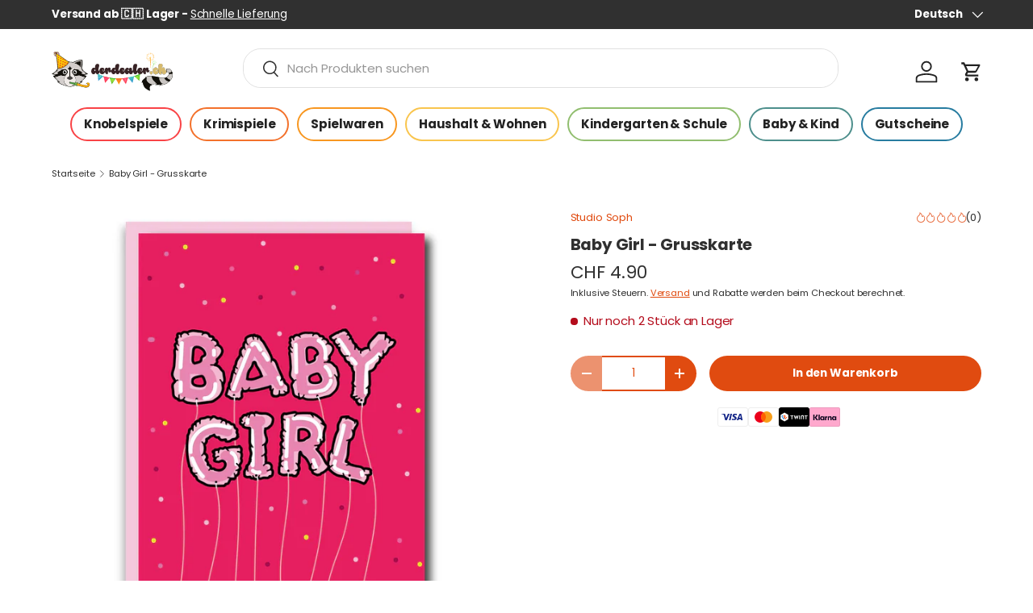

--- FILE ---
content_type: text/html; charset=utf-8
request_url: https://derdealer.ch/products/baby-girl-grusskarte
body_size: 43005
content:
<!doctype html>
<html class="no-js" lang="de" dir="ltr">
<head><meta charset="utf-8">
<meta name="viewport" content="width=device-width,initial-scale=1">
<title>Baby Girl - Grusskarte von Studio Soph &ndash; derdealer.ch</title><link rel="canonical" href="https://derdealer.ch/products/baby-girl-grusskarte"><link rel="icon" href="//derdealer.ch/cdn/shop/files/derdealer_header_logo_mobile_f4e9ccac-67b7-49e7-bb30-5a0ffcf324d0.svg?crop=center&height=48&v=1694368707&width=48" type="image/svg+xml">
  <link rel="apple-touch-icon" href="//derdealer.ch/cdn/shop/files/derdealer_header_logo_mobile_f4e9ccac-67b7-49e7-bb30-5a0ffcf324d0.svg?crop=center&height=180&v=1694368707&width=180"><meta name="description" content="Grusskarte mit passendem Couvert. Die Faltkarte verfügt über zwei weisse Seiten für deine Glückwünsche."><meta property="og:site_name" content="derdealer.ch">
<meta property="og:url" content="https://derdealer.ch/products/baby-girl-grusskarte">
<meta property="og:title" content="Baby Girl - Grusskarte von Studio Soph">
<meta property="og:type" content="product">
<meta property="og:description" content="Grusskarte mit passendem Couvert. Die Faltkarte verfügt über zwei weisse Seiten für deine Glückwünsche.">


<meta property="og:image" content="http://derdealer.ch/cdn/shop/products/studio-soph-baby-girl-grusskarte-derdealer-ch-grusskarte-1.webp?crop=center&height=1200&v=1693075673&width=1200">
  <meta property="og:image:secure_url" content="https://derdealer.ch/cdn/shop/products/studio-soph-baby-girl-grusskarte-derdealer-ch-grusskarte-1.webp?crop=center&height=1200&v=1693075673&width=1200">
  <meta property="og:image:width" content="2000">
  <meta property="og:image:height" content="2054"><meta property="og:price:amount" content="4.90">
  <meta property="og:price:currency" content="CHF"><meta name="twitter:card" content="summary_large_image">
<meta name="twitter:title" content="Baby Girl - Grusskarte von Studio Soph">
<meta name="twitter:description" content="Grusskarte mit passendem Couvert. Die Faltkarte verfügt über zwei weisse Seiten für deine Glückwünsche.">
<link rel="preload" href="//derdealer.ch/cdn/shop/t/172/assets/main.css?v=51414947505246836921764341996" as="style"><style data-shopify>
@font-face {
  font-family: Poppins;
  font-weight: 400;
  font-style: normal;
  font-display: swap;
  src: url("//derdealer.ch/cdn/fonts/poppins/poppins_n4.0ba78fa5af9b0e1a374041b3ceaadf0a43b41362.woff2") format("woff2"),
       url("//derdealer.ch/cdn/fonts/poppins/poppins_n4.214741a72ff2596839fc9760ee7a770386cf16ca.woff") format("woff");
}
@font-face {
  font-family: Poppins;
  font-weight: 500;
  font-style: normal;
  font-display: swap;
  src: url("//derdealer.ch/cdn/fonts/poppins/poppins_n5.ad5b4b72b59a00358afc706450c864c3c8323842.woff2") format("woff2"),
       url("//derdealer.ch/cdn/fonts/poppins/poppins_n5.33757fdf985af2d24b32fcd84c9a09224d4b2c39.woff") format("woff");
}
@font-face {
  font-family: Poppins;
  font-weight: 400;
  font-style: italic;
  font-display: swap;
  src: url("//derdealer.ch/cdn/fonts/poppins/poppins_i4.846ad1e22474f856bd6b81ba4585a60799a9f5d2.woff2") format("woff2"),
       url("//derdealer.ch/cdn/fonts/poppins/poppins_i4.56b43284e8b52fc64c1fd271f289a39e8477e9ec.woff") format("woff");
}
@font-face {
  font-family: Poppins;
  font-weight: 500;
  font-style: italic;
  font-display: swap;
  src: url("//derdealer.ch/cdn/fonts/poppins/poppins_i5.6acfce842c096080e34792078ef3cb7c3aad24d4.woff2") format("woff2"),
       url("//derdealer.ch/cdn/fonts/poppins/poppins_i5.a49113e4fe0ad7fd7716bd237f1602cbec299b3c.woff") format("woff");
}
@font-face {
  font-family: Poppins;
  font-weight: 700;
  font-style: normal;
  font-display: swap;
  src: url("//derdealer.ch/cdn/fonts/poppins/poppins_n7.56758dcf284489feb014a026f3727f2f20a54626.woff2") format("woff2"),
       url("//derdealer.ch/cdn/fonts/poppins/poppins_n7.f34f55d9b3d3205d2cd6f64955ff4b36f0cfd8da.woff") format("woff");
}
@font-face {
  font-family: Poppins;
  font-weight: 400;
  font-style: normal;
  font-display: swap;
  src: url("//derdealer.ch/cdn/fonts/poppins/poppins_n4.0ba78fa5af9b0e1a374041b3ceaadf0a43b41362.woff2") format("woff2"),
       url("//derdealer.ch/cdn/fonts/poppins/poppins_n4.214741a72ff2596839fc9760ee7a770386cf16ca.woff") format("woff");
}
:root {
      --bg-color: 255 255 255 / 1.0;
      --bg-color-og: 255 255 255 / 1.0;
      --heading-color: 48 48 48;
      --text-color: 48 48 48;
      --text-color-og: 48 48 48;
      --scrollbar-color: 48 48 48;
      --link-color: 224 75 16;
      --link-color-og: 224 75 16;
      --star-color: 249 219 109;
      --sale-price-color: 202 0 0;
      --deal-color: 202 0 0;
      --deal-color-light: 215 69 69;--swatch-border-color-default: 214 214 214;
        --swatch-border-color-active: 152 152 152;
        --swatch-card-size: 32px;
        --swatch-variant-picker-size: 46px;--color-scheme-1-bg: 255 255 255 / 1.0;
      --color-scheme-1-grad: ;
      --color-scheme-1-heading: 48 48 48;
      --color-scheme-1-text: 48 48 48;
      --color-scheme-1-btn-bg: 224 75 16;
      --color-scheme-1-btn-text: 255 255 255;
      --color-scheme-1-btn-bg-hover: 231 112 66;--color-scheme-2-bg: 224 75 16 / 1.0;
      --color-scheme-2-grad: ;
      --color-scheme-2-heading: 252 249 241;
      --color-scheme-2-text: 252 249 241;
      --color-scheme-2-btn-bg: 255 255 255;
      --color-scheme-2-btn-text: 224 75 16;
      --color-scheme-2-btn-bg-hover: 252 238 232;--color-scheme-3-bg: 48 48 48 / 1.0;
      --color-scheme-3-grad: ;
      --color-scheme-3-heading: 255 255 255;
      --color-scheme-3-text: 255 255 255;
      --color-scheme-3-btn-bg: 224 75 16;
      --color-scheme-3-btn-text: 255 255 255;
      --color-scheme-3-btn-bg-hover: 231 112 66;

      --drawer-bg-color: 255 255 255 / 1.0;
      --drawer-text-color: 48 48 48;

      --panel-bg-color: 252 249 241 / 1.0;
      --panel-heading-color: 48 48 48;
      --panel-text-color: 48 48 48;

      --in-stock-text-color: 44 126 63;
      --low-stock-text-color: 210 134 26;
      --very-low-stock-text-color: 180 12 28;
      --no-stock-text-color: 119 119 119;
      --no-stock-backordered-text-color: 119 119 119;

      --error-bg-color: 244 216 220;
      --error-text-color: 180 12 28;
      --success-bg-color: 232 246 234;
      --success-text-color: 44 126 63;
      --info-bg-color: 228 237 250;
      --info-text-color: 26 102 210;

      --heading-font-family: Poppins, sans-serif;
      --heading-font-style: normal;
      --heading-font-weight: 700;
      --heading-scale-start: 2;
      --heading-letter-spacing: -0.01em;

      --navigation-font-family: Poppins, sans-serif;
      --navigation-font-style: normal;
      --navigation-font-weight: 400;
      --navigation-letter-spacing: -0.01em;--heading-text-transform: none;
--subheading-text-transform: none;
      --body-font-family: Poppins, sans-serif;
      --body-font-style: normal;
      --body-font-weight: 400;
      --body-font-size: 15;
      --body-font-size-px: 15px;
      --body-letter-spacing: -0.01em;

      --section-gap: 32;
      --heading-gap: calc(8 * var(--space-unit));--heading-gap: calc(6 * var(--space-unit));--grid-column-gap: 20px;
      --product-card-gap: 0px;--btn-bg-color: 224 75 16;
      --btn-bg-hover-color: 231 112 66;
      --btn-text-color: 255 255 255;
      --btn-bg-color-og: 224 75 16;
      --btn-text-color-og: 255 255 255;
      --btn-alt-bg-color: 255 255 255;
      --btn-alt-bg-alpha: 1.0;
      --btn-alt-text-color: 224 75 16;
      --btn-border-width: 2px;
      --btn-padding-y: 12px;
      --btn-text-size: 0.92em;

      
      --btn-border-radius: 22px;
      

      --btn-lg-border-radius: 50%;
      --btn-icon-border-radius: 50%;
      --input-with-btn-inner-radius: var(--btn-border-radius);

      --input-bg-color: 255 255 255 / 1.0;
      --input-text-color: 48 48 48;
      --input-border-width: 2px;
      --input-border-radius: 20px;
      --textarea-border-radius: 12px;
      --input-border-radius: 22px;
      --input-bg-color-diff-3: #f7f7f7;
      --input-bg-color-diff-6: #f0f0f0;

      --modal-border-radius: 8px;
      --modal-overlay-color: 0 0 0;
      --modal-overlay-opacity: 0.4;
      --drawer-border-radius: 8px;
      --overlay-border-radius: 23px;--custom-label-bg-color: 13 44 84;
      --custom-label-text-color: 255 255 255;--sale-label-bg-color: 251 54 64;
      --sale-label-text-color: 255 255 255;--sold-out-label-bg-color: 48 48 48;
      --sold-out-label-text-color: 255 255 255;--new-label-bg-color: 96 211 148;
      --new-label-text-color: 255 255 255;--preorder-label-bg-color: 0 166 237;
      --preorder-label-text-color: 255 255 255;

      --page-width: 1260px;
      --gutter-sm: 20px;
      --gutter-md: 48px;
      --gutter-lg: 64px;

      --payment-terms-bg-color: #ffffff;

      --coll-card-bg-color: #fcf9f1;
      --coll-card-border-color: #fcf9f1;

      --card-bg-color: 255 255 255;
      --card-text-color: 48 48 48;
      --card-border-color: #dadada;
        
          --aos-animate-duration: 1.1s;
        

        
          --aos-min-width: 0;
        
      

      --reading-width: 48em;
        --cart-savings-color: 210 0 20
      
    }@media (max-width: 769px) {
      :root {
        --reading-width: 36em;
      }
    }


  </style><link rel="stylesheet" href="//derdealer.ch/cdn/shop/t/172/assets/main.css?v=51414947505246836921764341996">
  <script src="//derdealer.ch/cdn/shop/t/172/assets/main.js?v=120374718073073461901763819735" defer="defer"></script>
  <script src="//derdealer.ch/cdn/shop/t/172/assets/deal-countdown-timer.js?v=154936043053200373621763819708" defer="defer"></script><link rel="preload" href="//derdealer.ch/cdn/fonts/poppins/poppins_n4.0ba78fa5af9b0e1a374041b3ceaadf0a43b41362.woff2" as="font" type="font/woff2" crossorigin fetchpriority="high"><link rel="preload" href="//derdealer.ch/cdn/fonts/poppins/poppins_n7.56758dcf284489feb014a026f3727f2f20a54626.woff2" as="font" type="font/woff2" crossorigin fetchpriority="high"><link href="//derdealer.ch/cdn/shop/t/172/assets/judgeme_review_carousel.css?v=92093372227650845591763819731" rel="stylesheet" type="text/css" media="all" />
  <script>window.performance && window.performance.mark && window.performance.mark('shopify.content_for_header.start');</script><meta name="google-site-verification" content="i9x4K_tsbHpIsoakxPJY9zkJUWwWT57iTPpm4YV0kVI">
<meta id="shopify-digital-wallet" name="shopify-digital-wallet" content="/47493185686/digital_wallets/dialog">
<meta name="shopify-checkout-api-token" content="327089bdb569c2e9a9c3de7eae967575">
<link rel="alternate" hreflang="x-default" href="https://derdealer.ch/products/baby-girl-grusskarte">
<link rel="alternate" hreflang="fr" href="https://derdealer.ch/fr/products/baby-girl-grusskarte">
<link rel="alternate" type="application/json+oembed" href="https://derdealer.ch/products/baby-girl-grusskarte.oembed">
<script async="async" src="/checkouts/internal/preloads.js?locale=de-CH"></script>
<link rel="preconnect" href="https://shop.app" crossorigin="anonymous">
<script async="async" src="https://shop.app/checkouts/internal/preloads.js?locale=de-CH&shop_id=47493185686" crossorigin="anonymous"></script>
<script id="apple-pay-shop-capabilities" type="application/json">{"shopId":47493185686,"countryCode":"CH","currencyCode":"CHF","merchantCapabilities":["supports3DS"],"merchantId":"gid:\/\/shopify\/Shop\/47493185686","merchantName":"derdealer.ch","requiredBillingContactFields":["postalAddress","email"],"requiredShippingContactFields":["postalAddress","email"],"shippingType":"shipping","supportedNetworks":["visa","masterCard","amex"],"total":{"type":"pending","label":"derdealer.ch","amount":"1.00"},"shopifyPaymentsEnabled":true,"supportsSubscriptions":true}</script>
<script id="shopify-features" type="application/json">{"accessToken":"327089bdb569c2e9a9c3de7eae967575","betas":["rich-media-storefront-analytics"],"domain":"derdealer.ch","predictiveSearch":true,"shopId":47493185686,"locale":"de"}</script>
<script>var Shopify = Shopify || {};
Shopify.shop = "derdealer-ch.myshopify.com";
Shopify.locale = "de";
Shopify.currency = {"active":"CHF","rate":"1.0"};
Shopify.country = "CH";
Shopify.theme = {"name":"derdealer 3.04","id":187685994880,"schema_name":"Canopy","schema_version":"6.3.2","theme_store_id":732,"role":"main"};
Shopify.theme.handle = "null";
Shopify.theme.style = {"id":null,"handle":null};
Shopify.cdnHost = "derdealer.ch/cdn";
Shopify.routes = Shopify.routes || {};
Shopify.routes.root = "/";</script>
<script type="module">!function(o){(o.Shopify=o.Shopify||{}).modules=!0}(window);</script>
<script>!function(o){function n(){var o=[];function n(){o.push(Array.prototype.slice.apply(arguments))}return n.q=o,n}var t=o.Shopify=o.Shopify||{};t.loadFeatures=n(),t.autoloadFeatures=n()}(window);</script>
<script>
  window.ShopifyPay = window.ShopifyPay || {};
  window.ShopifyPay.apiHost = "shop.app\/pay";
  window.ShopifyPay.redirectState = null;
</script>
<script id="shop-js-analytics" type="application/json">{"pageType":"product"}</script>
<script defer="defer" async type="module" src="//derdealer.ch/cdn/shopifycloud/shop-js/modules/v2/client.init-shop-cart-sync_KNlu3ypL.de.esm.js"></script>
<script defer="defer" async type="module" src="//derdealer.ch/cdn/shopifycloud/shop-js/modules/v2/chunk.common_SKKNcA3B.esm.js"></script>
<script type="module">
  await import("//derdealer.ch/cdn/shopifycloud/shop-js/modules/v2/client.init-shop-cart-sync_KNlu3ypL.de.esm.js");
await import("//derdealer.ch/cdn/shopifycloud/shop-js/modules/v2/chunk.common_SKKNcA3B.esm.js");

  window.Shopify.SignInWithShop?.initShopCartSync?.({"fedCMEnabled":true,"windoidEnabled":true});

</script>
<script>
  window.Shopify = window.Shopify || {};
  if (!window.Shopify.featureAssets) window.Shopify.featureAssets = {};
  window.Shopify.featureAssets['shop-js'] = {"shop-cart-sync":["modules/v2/client.shop-cart-sync_k8i4GZj8.de.esm.js","modules/v2/chunk.common_SKKNcA3B.esm.js"],"init-fed-cm":["modules/v2/client.init-fed-cm_D0BjbGtx.de.esm.js","modules/v2/chunk.common_SKKNcA3B.esm.js"],"init-shop-email-lookup-coordinator":["modules/v2/client.init-shop-email-lookup-coordinator_C1Mn5gmY.de.esm.js","modules/v2/chunk.common_SKKNcA3B.esm.js"],"shop-cash-offers":["modules/v2/client.shop-cash-offers_B3whTqcF.de.esm.js","modules/v2/chunk.common_SKKNcA3B.esm.js","modules/v2/chunk.modal_DkIG3Fgw.esm.js"],"shop-button":["modules/v2/client.shop-button_D_RfUj15.de.esm.js","modules/v2/chunk.common_SKKNcA3B.esm.js"],"init-windoid":["modules/v2/client.init-windoid_8jeYy5EL.de.esm.js","modules/v2/chunk.common_SKKNcA3B.esm.js"],"avatar":["modules/v2/client.avatar_BTnouDA3.de.esm.js"],"init-shop-cart-sync":["modules/v2/client.init-shop-cart-sync_KNlu3ypL.de.esm.js","modules/v2/chunk.common_SKKNcA3B.esm.js"],"shop-toast-manager":["modules/v2/client.shop-toast-manager_BgCuCmrO.de.esm.js","modules/v2/chunk.common_SKKNcA3B.esm.js"],"pay-button":["modules/v2/client.pay-button_CjdnaBv_.de.esm.js","modules/v2/chunk.common_SKKNcA3B.esm.js"],"shop-login-button":["modules/v2/client.shop-login-button_CEUlukBc.de.esm.js","modules/v2/chunk.common_SKKNcA3B.esm.js","modules/v2/chunk.modal_DkIG3Fgw.esm.js"],"init-customer-accounts-sign-up":["modules/v2/client.init-customer-accounts-sign-up_DzHMkW24.de.esm.js","modules/v2/client.shop-login-button_CEUlukBc.de.esm.js","modules/v2/chunk.common_SKKNcA3B.esm.js","modules/v2/chunk.modal_DkIG3Fgw.esm.js"],"init-shop-for-new-customer-accounts":["modules/v2/client.init-shop-for-new-customer-accounts_YhlXPR3_.de.esm.js","modules/v2/client.shop-login-button_CEUlukBc.de.esm.js","modules/v2/chunk.common_SKKNcA3B.esm.js","modules/v2/chunk.modal_DkIG3Fgw.esm.js"],"init-customer-accounts":["modules/v2/client.init-customer-accounts_OI3KPqOS.de.esm.js","modules/v2/client.shop-login-button_CEUlukBc.de.esm.js","modules/v2/chunk.common_SKKNcA3B.esm.js","modules/v2/chunk.modal_DkIG3Fgw.esm.js"],"shop-follow-button":["modules/v2/client.shop-follow-button_hOj2EoVV.de.esm.js","modules/v2/chunk.common_SKKNcA3B.esm.js","modules/v2/chunk.modal_DkIG3Fgw.esm.js"],"lead-capture":["modules/v2/client.lead-capture_BxEnh2Kl.de.esm.js","modules/v2/chunk.common_SKKNcA3B.esm.js","modules/v2/chunk.modal_DkIG3Fgw.esm.js"],"checkout-modal":["modules/v2/client.checkout-modal_BXOrYBqT.de.esm.js","modules/v2/chunk.common_SKKNcA3B.esm.js","modules/v2/chunk.modal_DkIG3Fgw.esm.js"],"shop-login":["modules/v2/client.shop-login_C0yXGVIT.de.esm.js","modules/v2/chunk.common_SKKNcA3B.esm.js","modules/v2/chunk.modal_DkIG3Fgw.esm.js"],"payment-terms":["modules/v2/client.payment-terms_DLEnrQGV.de.esm.js","modules/v2/chunk.common_SKKNcA3B.esm.js","modules/v2/chunk.modal_DkIG3Fgw.esm.js"]};
</script>
<script>(function() {
  var isLoaded = false;
  function asyncLoad() {
    if (isLoaded) return;
    isLoaded = true;
    var urls = ["https:\/\/seo.apps.avada.io\/scripttag\/avada-seo-installed.js?shop=derdealer-ch.myshopify.com","https:\/\/cdn1.avada.io\/flying-pages\/module.js?shop=derdealer-ch.myshopify.com"];
    for (var i = 0; i < urls.length; i++) {
      var s = document.createElement('script');
      s.type = 'text/javascript';
      s.async = true;
      s.src = urls[i];
      var x = document.getElementsByTagName('script')[0];
      x.parentNode.insertBefore(s, x);
    }
  };
  if(window.attachEvent) {
    window.attachEvent('onload', asyncLoad);
  } else {
    window.addEventListener('load', asyncLoad, false);
  }
})();</script>
<script id="__st">var __st={"a":47493185686,"offset":3600,"reqid":"c22d0580-c630-4f23-8354-892de73f827a-1767685089","pageurl":"derdealer.ch\/products\/baby-girl-grusskarte","u":"9ac95f60bb9c","p":"product","rtyp":"product","rid":7943574618340};</script>
<script>window.ShopifyPaypalV4VisibilityTracking = true;</script>
<script id="captcha-bootstrap">!function(){'use strict';const t='contact',e='account',n='new_comment',o=[[t,t],['blogs',n],['comments',n],[t,'customer']],c=[[e,'customer_login'],[e,'guest_login'],[e,'recover_customer_password'],[e,'create_customer']],r=t=>t.map((([t,e])=>`form[action*='/${t}']:not([data-nocaptcha='true']) input[name='form_type'][value='${e}']`)).join(','),a=t=>()=>t?[...document.querySelectorAll(t)].map((t=>t.form)):[];function s(){const t=[...o],e=r(t);return a(e)}const i='password',u='form_key',d=['recaptcha-v3-token','g-recaptcha-response','h-captcha-response',i],f=()=>{try{return window.sessionStorage}catch{return}},m='__shopify_v',_=t=>t.elements[u];function p(t,e,n=!1){try{const o=window.sessionStorage,c=JSON.parse(o.getItem(e)),{data:r}=function(t){const{data:e,action:n}=t;return t[m]||n?{data:e,action:n}:{data:t,action:n}}(c);for(const[e,n]of Object.entries(r))t.elements[e]&&(t.elements[e].value=n);n&&o.removeItem(e)}catch(o){console.error('form repopulation failed',{error:o})}}const l='form_type',E='cptcha';function T(t){t.dataset[E]=!0}const w=window,h=w.document,L='Shopify',v='ce_forms',y='captcha';let A=!1;((t,e)=>{const n=(g='f06e6c50-85a8-45c8-87d0-21a2b65856fe',I='https://cdn.shopify.com/shopifycloud/storefront-forms-hcaptcha/ce_storefront_forms_captcha_hcaptcha.v1.5.2.iife.js',D={infoText:'Durch hCaptcha geschützt',privacyText:'Datenschutz',termsText:'Allgemeine Geschäftsbedingungen'},(t,e,n)=>{const o=w[L][v],c=o.bindForm;if(c)return c(t,g,e,D).then(n);var r;o.q.push([[t,g,e,D],n]),r=I,A||(h.body.append(Object.assign(h.createElement('script'),{id:'captcha-provider',async:!0,src:r})),A=!0)});var g,I,D;w[L]=w[L]||{},w[L][v]=w[L][v]||{},w[L][v].q=[],w[L][y]=w[L][y]||{},w[L][y].protect=function(t,e){n(t,void 0,e),T(t)},Object.freeze(w[L][y]),function(t,e,n,w,h,L){const[v,y,A,g]=function(t,e,n){const i=e?o:[],u=t?c:[],d=[...i,...u],f=r(d),m=r(i),_=r(d.filter((([t,e])=>n.includes(e))));return[a(f),a(m),a(_),s()]}(w,h,L),I=t=>{const e=t.target;return e instanceof HTMLFormElement?e:e&&e.form},D=t=>v().includes(t);t.addEventListener('submit',(t=>{const e=I(t);if(!e)return;const n=D(e)&&!e.dataset.hcaptchaBound&&!e.dataset.recaptchaBound,o=_(e),c=g().includes(e)&&(!o||!o.value);(n||c)&&t.preventDefault(),c&&!n&&(function(t){try{if(!f())return;!function(t){const e=f();if(!e)return;const n=_(t);if(!n)return;const o=n.value;o&&e.removeItem(o)}(t);const e=Array.from(Array(32),(()=>Math.random().toString(36)[2])).join('');!function(t,e){_(t)||t.append(Object.assign(document.createElement('input'),{type:'hidden',name:u})),t.elements[u].value=e}(t,e),function(t,e){const n=f();if(!n)return;const o=[...t.querySelectorAll(`input[type='${i}']`)].map((({name:t})=>t)),c=[...d,...o],r={};for(const[a,s]of new FormData(t).entries())c.includes(a)||(r[a]=s);n.setItem(e,JSON.stringify({[m]:1,action:t.action,data:r}))}(t,e)}catch(e){console.error('failed to persist form',e)}}(e),e.submit())}));const S=(t,e)=>{t&&!t.dataset[E]&&(n(t,e.some((e=>e===t))),T(t))};for(const o of['focusin','change'])t.addEventListener(o,(t=>{const e=I(t);D(e)&&S(e,y())}));const B=e.get('form_key'),M=e.get(l),P=B&&M;t.addEventListener('DOMContentLoaded',(()=>{const t=y();if(P)for(const e of t)e.elements[l].value===M&&p(e,B);[...new Set([...A(),...v().filter((t=>'true'===t.dataset.shopifyCaptcha))])].forEach((e=>S(e,t)))}))}(h,new URLSearchParams(w.location.search),n,t,e,['guest_login'])})(!0,!0)}();</script>
<script integrity="sha256-4kQ18oKyAcykRKYeNunJcIwy7WH5gtpwJnB7kiuLZ1E=" data-source-attribution="shopify.loadfeatures" defer="defer" src="//derdealer.ch/cdn/shopifycloud/storefront/assets/storefront/load_feature-a0a9edcb.js" crossorigin="anonymous"></script>
<script crossorigin="anonymous" defer="defer" src="//derdealer.ch/cdn/shopifycloud/storefront/assets/shopify_pay/storefront-65b4c6d7.js?v=20250812"></script>
<script data-source-attribution="shopify.dynamic_checkout.dynamic.init">var Shopify=Shopify||{};Shopify.PaymentButton=Shopify.PaymentButton||{isStorefrontPortableWallets:!0,init:function(){window.Shopify.PaymentButton.init=function(){};var t=document.createElement("script");t.src="https://derdealer.ch/cdn/shopifycloud/portable-wallets/latest/portable-wallets.de.js",t.type="module",document.head.appendChild(t)}};
</script>
<script data-source-attribution="shopify.dynamic_checkout.buyer_consent">
  function portableWalletsHideBuyerConsent(e){var t=document.getElementById("shopify-buyer-consent"),n=document.getElementById("shopify-subscription-policy-button");t&&n&&(t.classList.add("hidden"),t.setAttribute("aria-hidden","true"),n.removeEventListener("click",e))}function portableWalletsShowBuyerConsent(e){var t=document.getElementById("shopify-buyer-consent"),n=document.getElementById("shopify-subscription-policy-button");t&&n&&(t.classList.remove("hidden"),t.removeAttribute("aria-hidden"),n.addEventListener("click",e))}window.Shopify?.PaymentButton&&(window.Shopify.PaymentButton.hideBuyerConsent=portableWalletsHideBuyerConsent,window.Shopify.PaymentButton.showBuyerConsent=portableWalletsShowBuyerConsent);
</script>
<script data-source-attribution="shopify.dynamic_checkout.cart.bootstrap">document.addEventListener("DOMContentLoaded",(function(){function t(){return document.querySelector("shopify-accelerated-checkout-cart, shopify-accelerated-checkout")}if(t())Shopify.PaymentButton.init();else{new MutationObserver((function(e,n){t()&&(Shopify.PaymentButton.init(),n.disconnect())})).observe(document.body,{childList:!0,subtree:!0})}}));
</script>
<script id='scb4127' type='text/javascript' async='' src='https://derdealer.ch/cdn/shopifycloud/privacy-banner/storefront-banner.js'></script><link id="shopify-accelerated-checkout-styles" rel="stylesheet" media="screen" href="https://derdealer.ch/cdn/shopifycloud/portable-wallets/latest/accelerated-checkout-backwards-compat.css" crossorigin="anonymous">
<style id="shopify-accelerated-checkout-cart">
        #shopify-buyer-consent {
  margin-top: 1em;
  display: inline-block;
  width: 100%;
}

#shopify-buyer-consent.hidden {
  display: none;
}

#shopify-subscription-policy-button {
  background: none;
  border: none;
  padding: 0;
  text-decoration: underline;
  font-size: inherit;
  cursor: pointer;
}

#shopify-subscription-policy-button::before {
  box-shadow: none;
}

      </style>
<script id="sections-script" data-sections="header,footer" defer="defer" src="//derdealer.ch/cdn/shop/t/172/compiled_assets/scripts.js?38599"></script>
<script>window.performance && window.performance.mark && window.performance.mark('shopify.content_for_header.end');</script>
<script src="//derdealer.ch/cdn/shop/t/172/assets/blur-messages.js?v=98620774460636405321763819687" defer="defer"></script>
    <script src="//derdealer.ch/cdn/shop/t/172/assets/animate-on-scroll.js?v=15249566486942820451763819678" defer="defer"></script>
    <link rel="stylesheet" href="//derdealer.ch/cdn/shop/t/172/assets/animate-on-scroll.css?v=62865576715456057531763819676">
  

  <script>document.documentElement.className = document.documentElement.className.replace('no-js', 'js');</script>
  
  
<!-- CC Custom Head Start --><!-- CC Custom Head End --><script>(function(w,d,t,r,u){var f,n,i;w[u]=w[u]||[],f=function(){var o={ti:"187203622", enableAutoSpaTracking: true};o.q=w[u],w[u]=new UET(o),w[u].push("pageLoad")},n=d.createElement(t),n.src=r,n.async=1,n.onload=n.onreadystatechange=function(){var s=this.readyState;s&&s!=="loaded"&&s!=="complete"||(f(),n.onload=n.onreadystatechange=null)},i=d.getElementsByTagName(t)[0],i.parentNode.insertBefore(n,i)})(window,document,"script","//bat.bing.com/bat.js","uetq");</script>
<!-- BEGIN app block: shopify://apps/judge-me-reviews/blocks/judgeme_core/61ccd3b1-a9f2-4160-9fe9-4fec8413e5d8 --><!-- Start of Judge.me Core -->






<link rel="dns-prefetch" href="https://cdnwidget.judge.me">
<link rel="dns-prefetch" href="https://cdn.judge.me">
<link rel="dns-prefetch" href="https://cdn1.judge.me">
<link rel="dns-prefetch" href="https://api.judge.me">

<script data-cfasync='false' class='jdgm-settings-script'>window.jdgmSettings={"pagination":5,"disable_web_reviews":true,"badge_no_review_text":"0","badge_n_reviews_text":"({{ n }})","badge_star_color":"#E97043","hide_badge_preview_if_no_reviews":false,"badge_hide_text":false,"enforce_center_preview_badge":false,"widget_title":"Das sagen unsere Kunden","widget_open_form_text":"Bewertung schreiben","widget_close_form_text":"Abbrechen","widget_refresh_page_text":"Seite aktualisieren","widget_summary_text":"Basierend auf {{ number_of_reviews }} Bewertung/Bewertungen","widget_no_review_text":"Schreibe die erste Bewertung","widget_name_field_text":"Name","widget_verified_name_field_text":"Verifizierter Name (öffentlich)","widget_name_placeholder_text":"Geben Sie Ihren Namen ein (öffentlich)","widget_required_field_error_text":"Dieses Feld ist erforderlich.","widget_email_field_text":"E-Mail","widget_verified_email_field_text":"Verifizierte E-Mail (privat, kann nicht bearbeitet werden)","widget_email_placeholder_text":"Geben Sie Ihre E-Mail ein (privat)","widget_email_field_error_text":"Bitte geben Sie eine gültige E-Mail-Adresse ein.","widget_rating_field_text":"Bewertung","widget_review_title_field_text":"Bewertungstitel","widget_review_title_placeholder_text":"Geben Sie Ihrer Bewertung einen Titel","widget_review_body_field_text":"Bewertung","widget_review_body_placeholder_text":"Schreiben Sie hier Ihre Kommentare","widget_pictures_field_text":"Bild/Video (optional)","widget_submit_review_text":"Bewertung abschicken","widget_submit_verified_review_text":"Verifizierte Bewertung abschicken","widget_submit_success_msg_with_auto_publish":"Vielen Dank! Bitte aktualisiere die Seite, um deine Bewertung zu sehen.","widget_submit_success_msg_no_auto_publish":"Vielen Dank! Deine Bewertung wird veröffentlicht, sobald sie geprüft wurde.","widget_show_default_reviews_out_of_total_text":"Es werden {{ n_reviews_shown }} von {{ n_reviews }} Bewertungen angezeigt.","widget_show_all_link_text":"Alle anzeigen","widget_show_less_link_text":"Weniger anzeigen","widget_author_said_text":"{{ reviewer_name }} sagte:","widget_days_text":"vor {{ n }} Tag/Tagen","widget_weeks_text":"vor {{ n }} Woche/Wochen","widget_months_text":"vor {{ n }} Monat/Monaten","widget_years_text":"vor {{ n }} Jahr/Jahren","widget_yesterday_text":"Gestern","widget_today_text":"Heute","widget_replied_text":"\u003e\u003e {{ shop_name }} antwortete:","widget_read_more_text":"Mehr lesen","widget_reviewer_name_as_initial":"last_initial","widget_rating_filter_see_all_text":"Alle Bewertungen anzeigen","widget_sorting_most_recent_text":"Neueste","widget_sorting_highest_rating_text":"Höchste Bewertung","widget_sorting_lowest_rating_text":"Niedrigste Bewertung","widget_sorting_with_pictures_text":"Nur Bilder","widget_sorting_most_helpful_text":"Hilfreichste","widget_open_question_form_text":"Eine Frage stellen","widget_reviews_subtab_text":"Bewertungen","widget_questions_subtab_text":"Fragen","widget_question_label_text":"Frage","widget_answer_label_text":"Antwort","widget_question_placeholder_text":"Schreiben Sie hier Ihre Frage","widget_submit_question_text":"Frage absenden","widget_question_submit_success_text":"Vielen Dank für Ihre Frage! Wir werden Sie benachrichtigen, sobald sie beantwortet wird.","widget_star_color":"#E97043","verified_badge_text":"Verifiziert","verified_badge_placement":"left-of-reviewer-name","widget_review_max_height":5,"widget_hide_border":true,"widget_social_share":false,"widget_location_format":"country_only","all_reviews_include_out_of_store_products":true,"all_reviews_out_of_store_text":"(ausserhalb des Shops)","all_reviews_product_name_prefix_text":"via","enable_review_pictures":true,"enable_question_anwser":false,"widget_theme":"carousel","review_date_format":"dd/mm/yyyy","widget_product_reviews_subtab_text":"Produktbewertungen","widget_shop_reviews_subtab_text":"Shop-Bewertungen","widget_write_a_store_review_text":"Shop-Bewertung schreiben","widget_other_languages_heading":"Bewertungen in anderen Sprachen","widget_sorting_pictures_first_text":"Bilder zuerst","show_pictures_on_all_rev_page_mobile":true,"show_pictures_on_all_rev_page_desktop":true,"floating_tab_button_name":"★ Bewertungen","floating_tab_title":"Lassen Sie Kunden für uns sprechen","floating_tab_url":"","floating_tab_url_enabled":false,"all_reviews_text_badge_text":"Kunden bewerten uns mit {{ shop.metafields.judgeme.all_reviews_rating | round: 1 }}/5 basierend auf {{ shop.metafields.judgeme.all_reviews_count }} Bewertungen.","all_reviews_text_badge_text_branded_style":"{{ shop.metafields.judgeme.all_reviews_rating | round: 1 }} von 5 Sternen basierend auf {{ shop.metafields.judgeme.all_reviews_count }} Bewertungen","all_reviews_text_badge_url":"","featured_carousel_title":"Das sagen unsere Kunden","featured_carousel_count_text":"aus {{ n }} Bewertungen","featured_carousel_url":"","featured_carousel_autoslide_interval":0,"featured_carousel_arrows_on_the_sides":true,"featured_carousel_height":280,"featured_carousel_width":100,"featured_carousel_image_height":100,"verified_count_badge_url":"","picture_reminder_submit_button":"Upload Pictures","enable_review_videos":true,"widget_sorting_videos_first_text":"Videos zuerst","widget_review_pending_text":"Ausstehend","featured_carousel_items_for_large_screen":2,"remove_microdata_snippet":true,"preview_badge_no_question_text":"Keine Fragen","preview_badge_n_question_text":"{{ number_of_questions }} Frage/Fragen","remove_judgeme_branding":true,"widget_search_bar_placeholder":"Bewertungen durchsuchen","widget_sorting_verified_only_text":"Nur verifizierte","featured_carousel_theme":"gallery","featured_carousel_show_product":true,"featured_carousel_full_star_background":"#E34B11","featured_carousel_more_reviews_button_text":"Mehr Bewertungen lesen","featured_carousel_view_product_button_text":"Produkt ansehen","all_reviews_page_load_more_text":"Mehr Bewertungen laden","widget_advanced_speed_features":5,"widget_public_name_text":"wird öffentlich angezeigt wie","default_reviewer_name":"Max Müsterli","default_reviewer_name_has_non_latin":true,"widget_reviewer_anonymous":"Anonym","medals_widget_title":"Judge.me Bewertungsmedaillen","show_reviewer_avatar":false,"widget_invalid_yt_video_url_error_text":"Keine YouTube-Video-URL","widget_max_length_field_error_text":"Bitte geben Sie nicht mehr als {0} Zeichen ein.","widget_verified_by_shop_text":"Verifiziert vom Shop","widget_load_with_code_splitting":true,"widget_ugc_title":"Von uns hergestellt, von Ihnen geteilt","widget_ugc_subtitle":"Markieren Sie uns, um Ihr Bild auf unserer Seite zu sehen","widget_ugc_primary_button_text":"Jetzt kaufen","widget_ugc_secondary_button_text":"Mehr laden","widget_ugc_reviews_button_text":"Bewertungen ansehen","widget_primary_color":"#E97043","widget_summary_average_rating_text":"{{ average_rating }} von 5","widget_media_grid_title":"Kundenfotos \u0026 -videos","widget_media_grid_see_more_text":"Mehr sehen","widget_round_style":true,"widget_show_product_medals":false,"widget_verified_by_judgeme_text":"Verifiziert von Judge.me","widget_verified_by_judgeme_text_in_store_medals":"Verifiziert von Judge.me","widget_media_field_exceed_quantity_message":"Entschuldigung, wir können nur {{ max_media }} für eine Bewertung akzeptieren.","widget_media_field_exceed_limit_message":"{{ file_name }} ist zu gross, bitte wählen Sie ein {{ media_type }} kleiner als {{ size_limit }}MB.","widget_review_submitted_text":"Bewertung abgesendet!","widget_question_submitted_text":"Frage abgesendet!","widget_close_form_text_question":"Abbrechen","widget_write_your_answer_here_text":"Schreiben Sie hier Ihre Antwort","widget_enabled_branded_link":true,"widget_show_collected_by_judgeme":true,"widget_collected_by_judgeme_text":"gesammelt von Judge.me","widget_load_more_text":"Mehr laden","widget_full_review_text":"Vollständige Bewertung","widget_read_more_reviews_text":"Mehr Bewertungen lesen","widget_read_questions_text":"Fragen lesen","widget_questions_and_answers_text":"Fragen \u0026 Antworten","widget_verified_by_text":"Verifiziert von","widget_verified_text":"Verifiziert","widget_number_of_reviews_text":"{{ number_of_reviews }} Bewertungen","widget_back_button_text":"Zurück","widget_next_button_text":"Weiter","widget_custom_forms_filter_button":"Filter","how_reviews_are_collected":"Wie werden Bewertungen gesammelt?","widget_gdpr_statement":"Wie wir Ihre Daten verwenden: Wir kontaktieren Sie nur bezüglich der von Ihnen abgegebenen Bewertung und nur, wenn nötig. Durch das Absenden Ihrer Bewertung stimmen Sie den \u003ca href='https://judge.me/terms' target='_blank' rel='nofollow noopener'\u003eNutzungsbedingungen\u003c/a\u003e, der \u003ca href='https://judge.me/privacy' target='_blank' rel='nofollow noopener'\u003eDatenschutzrichtlinie\u003c/a\u003e und den \u003ca href='https://judge.me/content-policy' target='_blank' rel='nofollow noopener'\u003eInhaltsrichtlinien\u003c/a\u003e von Judge.me zu.","review_snippet_widget_round_border_style":true,"review_snippet_widget_card_color":"#FFFFFF","review_snippet_widget_slider_arrows_background_color":"#FFFFFF","review_snippet_widget_slider_arrows_color":"#000000","review_snippet_widget_star_color":"#108474","show_product_variant":true,"all_reviews_product_variant_label_text":"Variante: ","widget_show_verified_branding":false,"widget_review_custom_css":".jdgm-row-readmore {\n  display: none;\n}\n\n.jdgm-histogram {\n  display: none !important;\n}","all_reviews_widget_custom_css":".jdgm-medals__container {\n    display: grid !important;\n    grid-template-columns: 1fr 1fr 1fr;\n    max-width: 100%;\n    gap: 8px;\n}\n\n.jdgm-medal-wrapper {\n    display: flex;\n    margin: 0 !important;\n    max-width: 100%;\n    overflow: hidden;\n}","transparency_badges_collected_via_store_invite_text":"Bewertung gesammelt durch eine Einladung zum Shop","transparency_badges_from_another_provider_text":"Bewertung gesammelt von einem anderen Anbieter","transparency_badges_collected_from_store_visitor_text":"Bewertung gesammelt von einem Shop-Besucher","transparency_badges_written_in_google_text":"Bewertung in Google geschrieben","transparency_badges_written_in_etsy_text":"Bewertung in Etsy geschrieben","transparency_badges_written_in_shop_app_text":"Bewertung in Shop App geschrieben","transparency_badges_earned_reward_text":"Bewertung erhielt eine Belohnung für zukünftige Bestellungen","platform":"shopify","branding_url":"https://app.judge.me/reviews","branding_text":"Unterstützt von Judge.me","locale":"en","reply_name":"derdealer.ch","widget_version":"3.0","footer":true,"autopublish":true,"review_dates":true,"enable_custom_form":false,"enable_multi_locales_translations":false,"can_be_branded":true,"reply_name_text":"derdealer.ch"};</script> <style class='jdgm-settings-style'>.jdgm-xx{left:0}:root{--jdgm-primary-color: #E97043;--jdgm-secondary-color: rgba(233,112,67,0.1);--jdgm-star-color: #E97043;--jdgm-write-review-text-color: white;--jdgm-write-review-bg-color: #E97043;--jdgm-paginate-color: #E97043;--jdgm-border-radius: 10;--jdgm-reviewer-name-color: #E97043}.jdgm-histogram__bar-content{background-color:#E97043}.jdgm-rev[data-verified-buyer=true] .jdgm-rev__icon.jdgm-rev__icon:after,.jdgm-rev__buyer-badge.jdgm-rev__buyer-badge{color:white;background-color:#E97043}.jdgm-review-widget--small .jdgm-gallery.jdgm-gallery .jdgm-gallery__thumbnail-link:nth-child(8) .jdgm-gallery__thumbnail-wrapper.jdgm-gallery__thumbnail-wrapper:before{content:"Mehr sehen"}@media only screen and (min-width: 768px){.jdgm-gallery.jdgm-gallery .jdgm-gallery__thumbnail-link:nth-child(8) .jdgm-gallery__thumbnail-wrapper.jdgm-gallery__thumbnail-wrapper:before{content:"Mehr sehen"}}.jdgm-preview-badge .jdgm-star.jdgm-star{color:#E97043}.jdgm-widget .jdgm-write-rev-link{display:none}.jdgm-widget .jdgm-rev-widg[data-number-of-reviews='0']{display:none}.jdgm-rev .jdgm-rev__icon{display:none !important}.jdgm-widget.jdgm-all-reviews-widget,.jdgm-widget .jdgm-rev-widg{border:none;padding:0}.jdgm-author-fullname{display:none !important}.jdgm-author-all-initials{display:none !important}.jdgm-rev-widg__title{visibility:hidden}.jdgm-rev-widg__summary-text{visibility:hidden}.jdgm-prev-badge__text{visibility:hidden}.jdgm-rev__prod-link-prefix:before{content:'via'}.jdgm-rev__variant-label:before{content:'Variante: '}.jdgm-rev__out-of-store-text:before{content:'(ausserhalb des Shops)'}.jdgm-preview-badge[data-template="product"]{display:none !important}.jdgm-preview-badge[data-template="collection"]{display:none !important}.jdgm-preview-badge[data-template="index"]{display:none !important}.jdgm-review-widget[data-from-snippet="true"]{display:none !important}.jdgm-verified-count-badget[data-from-snippet="true"]{display:none !important}.jdgm-carousel-wrapper[data-from-snippet="true"]{display:none !important}.jdgm-all-reviews-text[data-from-snippet="true"]{display:none !important}.jdgm-medals-section[data-from-snippet="true"]{display:none !important}.jdgm-ugc-media-wrapper[data-from-snippet="true"]{display:none !important}.jdgm-review-snippet-widget .jdgm-rev-snippet-widget__cards-container .jdgm-rev-snippet-card{border-radius:8px;background:#fff}.jdgm-review-snippet-widget .jdgm-rev-snippet-widget__cards-container .jdgm-rev-snippet-card__rev-rating .jdgm-star{color:#108474}.jdgm-review-snippet-widget .jdgm-rev-snippet-widget__prev-btn,.jdgm-review-snippet-widget .jdgm-rev-snippet-widget__next-btn{border-radius:50%;background:#fff}.jdgm-review-snippet-widget .jdgm-rev-snippet-widget__prev-btn>svg,.jdgm-review-snippet-widget .jdgm-rev-snippet-widget__next-btn>svg{fill:#000}.jdgm-full-rev-modal.rev-snippet-widget .jm-mfp-container .jm-mfp-content,.jdgm-full-rev-modal.rev-snippet-widget .jm-mfp-container .jdgm-full-rev__icon,.jdgm-full-rev-modal.rev-snippet-widget .jm-mfp-container .jdgm-full-rev__pic-img,.jdgm-full-rev-modal.rev-snippet-widget .jm-mfp-container .jdgm-full-rev__reply{border-radius:8px}.jdgm-full-rev-modal.rev-snippet-widget .jm-mfp-container .jdgm-full-rev[data-verified-buyer="true"] .jdgm-full-rev__icon::after{border-radius:8px}.jdgm-full-rev-modal.rev-snippet-widget .jm-mfp-container .jdgm-full-rev .jdgm-rev__buyer-badge{border-radius:calc( 8px / 2 )}.jdgm-full-rev-modal.rev-snippet-widget .jm-mfp-container .jdgm-full-rev .jdgm-full-rev__replier::before{content:'derdealer.ch'}.jdgm-full-rev-modal.rev-snippet-widget .jm-mfp-container .jdgm-full-rev .jdgm-full-rev__product-button{border-radius:calc( 8px * 6 )}
</style> <style class='jdgm-settings-style'>.jdgm-review-widget .jdgm-row-readmore{display:none}.jdgm-review-widget .jdgm-histogram{display:none !important}
</style> <script data-cfasync="false" type="text/javascript" async src="https://cdnwidget.judge.me/widget_v3/theme/carousel.js" id="judgeme_widget_carousel_js"></script>
<link id="judgeme_widget_carousel_css" rel="stylesheet" type="text/css" media="nope!" onload="this.media='all'" href="https://cdnwidget.judge.me/widget_v3/theme/carousel.css">

  
  
  
  <style class='jdgm-miracle-styles'>
  @-webkit-keyframes jdgm-spin{0%{-webkit-transform:rotate(0deg);-ms-transform:rotate(0deg);transform:rotate(0deg)}100%{-webkit-transform:rotate(359deg);-ms-transform:rotate(359deg);transform:rotate(359deg)}}@keyframes jdgm-spin{0%{-webkit-transform:rotate(0deg);-ms-transform:rotate(0deg);transform:rotate(0deg)}100%{-webkit-transform:rotate(359deg);-ms-transform:rotate(359deg);transform:rotate(359deg)}}@font-face{font-family:'JudgemeStar';src:url("[data-uri]") format("woff");font-weight:normal;font-style:normal}.jdgm-star{font-family:'JudgemeStar';display:inline !important;text-decoration:none !important;padding:0 4px 0 0 !important;margin:0 !important;font-weight:bold;opacity:1;-webkit-font-smoothing:antialiased;-moz-osx-font-smoothing:grayscale}.jdgm-star:hover{opacity:1}.jdgm-star:last-of-type{padding:0 !important}.jdgm-star.jdgm--on:before{content:"\e000"}.jdgm-star.jdgm--off:before{content:"\e001"}.jdgm-star.jdgm--half:before{content:"\e002"}.jdgm-widget *{margin:0;line-height:1.4;-webkit-box-sizing:border-box;-moz-box-sizing:border-box;box-sizing:border-box;-webkit-overflow-scrolling:touch}.jdgm-hidden{display:none !important;visibility:hidden !important}.jdgm-temp-hidden{display:none}.jdgm-spinner{width:40px;height:40px;margin:auto;border-radius:50%;border-top:2px solid #eee;border-right:2px solid #eee;border-bottom:2px solid #eee;border-left:2px solid #ccc;-webkit-animation:jdgm-spin 0.8s infinite linear;animation:jdgm-spin 0.8s infinite linear}.jdgm-spinner:empty{display:block}.jdgm-prev-badge{display:block !important}

</style>
<style class='jdgm-miracle-styles'>
  @font-face{font-family:'JudgemeStar';src:url("[data-uri]") format("woff");font-weight:normal;font-style:normal}

</style>


  
  
   


<script data-cfasync='false' class='jdgm-script'>
!function(e){window.jdgm=window.jdgm||{},jdgm.CDN_HOST="https://cdnwidget.judge.me/",jdgm.CDN_HOST_ALT="https://cdn2.judge.me/cdn/widget_frontend/",jdgm.API_HOST="https://api.judge.me/",jdgm.CDN_BASE_URL="https://cdn.shopify.com/extensions/019b8df4-83a2-7942-aa6a-d6467432363b/judgeme-extensions-282/assets/",
jdgm.docReady=function(d){(e.attachEvent?"complete"===e.readyState:"loading"!==e.readyState)?
setTimeout(d,0):e.addEventListener("DOMContentLoaded",d)},jdgm.loadCSS=function(d,t,o,a){
!o&&jdgm.loadCSS.requestedUrls.indexOf(d)>=0||(jdgm.loadCSS.requestedUrls.push(d),
(a=e.createElement("link")).rel="stylesheet",a.class="jdgm-stylesheet",a.media="nope!",
a.href=d,a.onload=function(){this.media="all",t&&setTimeout(t)},e.body.appendChild(a))},
jdgm.loadCSS.requestedUrls=[],jdgm.loadJS=function(e,d){var t=new XMLHttpRequest;
t.onreadystatechange=function(){4===t.readyState&&(Function(t.response)(),d&&d(t.response))},
t.open("GET",e),t.onerror=function(){if(e.indexOf(jdgm.CDN_HOST)===0&&jdgm.CDN_HOST_ALT!==jdgm.CDN_HOST){var f=e.replace(jdgm.CDN_HOST,jdgm.CDN_HOST_ALT);jdgm.loadJS(f,d)}},t.send()},jdgm.docReady((function(){(window.jdgmLoadCSS||e.querySelectorAll(
".jdgm-widget, .jdgm-all-reviews-page").length>0)&&(jdgmSettings.widget_load_with_code_splitting?
parseFloat(jdgmSettings.widget_version)>=3?jdgm.loadCSS(jdgm.CDN_HOST+"widget_v3/base.css"):
jdgm.loadCSS(jdgm.CDN_HOST+"widget/base.css"):jdgm.loadCSS(jdgm.CDN_HOST+"shopify_v2.css"),
jdgm.loadJS(jdgm.CDN_HOST+"loa"+"der.js"))}))}(document);
</script>
<noscript><link rel="stylesheet" type="text/css" media="all" href="https://cdnwidget.judge.me/shopify_v2.css"></noscript>

<!-- BEGIN app snippet: theme_fix_tags --><script>
  (function() {
    var jdgmThemeFixes = null;
    if (!jdgmThemeFixes) return;
    var thisThemeFix = jdgmThemeFixes[Shopify.theme.id];
    if (!thisThemeFix) return;

    if (thisThemeFix.html) {
      document.addEventListener("DOMContentLoaded", function() {
        var htmlDiv = document.createElement('div');
        htmlDiv.classList.add('jdgm-theme-fix-html');
        htmlDiv.innerHTML = thisThemeFix.html;
        document.body.append(htmlDiv);
      });
    };

    if (thisThemeFix.css) {
      var styleTag = document.createElement('style');
      styleTag.classList.add('jdgm-theme-fix-style');
      styleTag.innerHTML = thisThemeFix.css;
      document.head.append(styleTag);
    };

    if (thisThemeFix.js) {
      var scriptTag = document.createElement('script');
      scriptTag.classList.add('jdgm-theme-fix-script');
      scriptTag.innerHTML = thisThemeFix.js;
      document.head.append(scriptTag);
    };
  })();
</script>
<!-- END app snippet -->
<!-- End of Judge.me Core -->



<!-- END app block --><script src="https://cdn.shopify.com/extensions/019b8df4-83a2-7942-aa6a-d6467432363b/judgeme-extensions-282/assets/loader.js" type="text/javascript" defer="defer"></script>
<link href="https://cdn.shopify.com/extensions/019b8861-5555-7584-934f-8eac6cd9c198/pify-order-purchase-limit-282/assets/pol_def.min.css" rel="stylesheet" type="text/css" media="all">
<link href="https://monorail-edge.shopifysvc.com" rel="dns-prefetch">
<script>(function(){if ("sendBeacon" in navigator && "performance" in window) {try {var session_token_from_headers = performance.getEntriesByType('navigation')[0].serverTiming.find(x => x.name == '_s').description;} catch {var session_token_from_headers = undefined;}var session_cookie_matches = document.cookie.match(/_shopify_s=([^;]*)/);var session_token_from_cookie = session_cookie_matches && session_cookie_matches.length === 2 ? session_cookie_matches[1] : "";var session_token = session_token_from_headers || session_token_from_cookie || "";function handle_abandonment_event(e) {var entries = performance.getEntries().filter(function(entry) {return /monorail-edge.shopifysvc.com/.test(entry.name);});if (!window.abandonment_tracked && entries.length === 0) {window.abandonment_tracked = true;var currentMs = Date.now();var navigation_start = performance.timing.navigationStart;var payload = {shop_id: 47493185686,url: window.location.href,navigation_start,duration: currentMs - navigation_start,session_token,page_type: "product"};window.navigator.sendBeacon("https://monorail-edge.shopifysvc.com/v1/produce", JSON.stringify({schema_id: "online_store_buyer_site_abandonment/1.1",payload: payload,metadata: {event_created_at_ms: currentMs,event_sent_at_ms: currentMs}}));}}window.addEventListener('pagehide', handle_abandonment_event);}}());</script>
<script id="web-pixels-manager-setup">(function e(e,d,r,n,o){if(void 0===o&&(o={}),!Boolean(null===(a=null===(i=window.Shopify)||void 0===i?void 0:i.analytics)||void 0===a?void 0:a.replayQueue)){var i,a;window.Shopify=window.Shopify||{};var t=window.Shopify;t.analytics=t.analytics||{};var s=t.analytics;s.replayQueue=[],s.publish=function(e,d,r){return s.replayQueue.push([e,d,r]),!0};try{self.performance.mark("wpm:start")}catch(e){}var l=function(){var e={modern:/Edge?\/(1{2}[4-9]|1[2-9]\d|[2-9]\d{2}|\d{4,})\.\d+(\.\d+|)|Firefox\/(1{2}[4-9]|1[2-9]\d|[2-9]\d{2}|\d{4,})\.\d+(\.\d+|)|Chrom(ium|e)\/(9{2}|\d{3,})\.\d+(\.\d+|)|(Maci|X1{2}).+ Version\/(15\.\d+|(1[6-9]|[2-9]\d|\d{3,})\.\d+)([,.]\d+|)( \(\w+\)|)( Mobile\/\w+|) Safari\/|Chrome.+OPR\/(9{2}|\d{3,})\.\d+\.\d+|(CPU[ +]OS|iPhone[ +]OS|CPU[ +]iPhone|CPU IPhone OS|CPU iPad OS)[ +]+(15[._]\d+|(1[6-9]|[2-9]\d|\d{3,})[._]\d+)([._]\d+|)|Android:?[ /-](13[3-9]|1[4-9]\d|[2-9]\d{2}|\d{4,})(\.\d+|)(\.\d+|)|Android.+Firefox\/(13[5-9]|1[4-9]\d|[2-9]\d{2}|\d{4,})\.\d+(\.\d+|)|Android.+Chrom(ium|e)\/(13[3-9]|1[4-9]\d|[2-9]\d{2}|\d{4,})\.\d+(\.\d+|)|SamsungBrowser\/([2-9]\d|\d{3,})\.\d+/,legacy:/Edge?\/(1[6-9]|[2-9]\d|\d{3,})\.\d+(\.\d+|)|Firefox\/(5[4-9]|[6-9]\d|\d{3,})\.\d+(\.\d+|)|Chrom(ium|e)\/(5[1-9]|[6-9]\d|\d{3,})\.\d+(\.\d+|)([\d.]+$|.*Safari\/(?![\d.]+ Edge\/[\d.]+$))|(Maci|X1{2}).+ Version\/(10\.\d+|(1[1-9]|[2-9]\d|\d{3,})\.\d+)([,.]\d+|)( \(\w+\)|)( Mobile\/\w+|) Safari\/|Chrome.+OPR\/(3[89]|[4-9]\d|\d{3,})\.\d+\.\d+|(CPU[ +]OS|iPhone[ +]OS|CPU[ +]iPhone|CPU IPhone OS|CPU iPad OS)[ +]+(10[._]\d+|(1[1-9]|[2-9]\d|\d{3,})[._]\d+)([._]\d+|)|Android:?[ /-](13[3-9]|1[4-9]\d|[2-9]\d{2}|\d{4,})(\.\d+|)(\.\d+|)|Mobile Safari.+OPR\/([89]\d|\d{3,})\.\d+\.\d+|Android.+Firefox\/(13[5-9]|1[4-9]\d|[2-9]\d{2}|\d{4,})\.\d+(\.\d+|)|Android.+Chrom(ium|e)\/(13[3-9]|1[4-9]\d|[2-9]\d{2}|\d{4,})\.\d+(\.\d+|)|Android.+(UC? ?Browser|UCWEB|U3)[ /]?(15\.([5-9]|\d{2,})|(1[6-9]|[2-9]\d|\d{3,})\.\d+)\.\d+|SamsungBrowser\/(5\.\d+|([6-9]|\d{2,})\.\d+)|Android.+MQ{2}Browser\/(14(\.(9|\d{2,})|)|(1[5-9]|[2-9]\d|\d{3,})(\.\d+|))(\.\d+|)|K[Aa][Ii]OS\/(3\.\d+|([4-9]|\d{2,})\.\d+)(\.\d+|)/},d=e.modern,r=e.legacy,n=navigator.userAgent;return n.match(d)?"modern":n.match(r)?"legacy":"unknown"}(),u="modern"===l?"modern":"legacy",c=(null!=n?n:{modern:"",legacy:""})[u],f=function(e){return[e.baseUrl,"/wpm","/b",e.hashVersion,"modern"===e.buildTarget?"m":"l",".js"].join("")}({baseUrl:d,hashVersion:r,buildTarget:u}),m=function(e){var d=e.version,r=e.bundleTarget,n=e.surface,o=e.pageUrl,i=e.monorailEndpoint;return{emit:function(e){var a=e.status,t=e.errorMsg,s=(new Date).getTime(),l=JSON.stringify({metadata:{event_sent_at_ms:s},events:[{schema_id:"web_pixels_manager_load/3.1",payload:{version:d,bundle_target:r,page_url:o,status:a,surface:n,error_msg:t},metadata:{event_created_at_ms:s}}]});if(!i)return console&&console.warn&&console.warn("[Web Pixels Manager] No Monorail endpoint provided, skipping logging."),!1;try{return self.navigator.sendBeacon.bind(self.navigator)(i,l)}catch(e){}var u=new XMLHttpRequest;try{return u.open("POST",i,!0),u.setRequestHeader("Content-Type","text/plain"),u.send(l),!0}catch(e){return console&&console.warn&&console.warn("[Web Pixels Manager] Got an unhandled error while logging to Monorail."),!1}}}}({version:r,bundleTarget:l,surface:e.surface,pageUrl:self.location.href,monorailEndpoint:e.monorailEndpoint});try{o.browserTarget=l,function(e){var d=e.src,r=e.async,n=void 0===r||r,o=e.onload,i=e.onerror,a=e.sri,t=e.scriptDataAttributes,s=void 0===t?{}:t,l=document.createElement("script"),u=document.querySelector("head"),c=document.querySelector("body");if(l.async=n,l.src=d,a&&(l.integrity=a,l.crossOrigin="anonymous"),s)for(var f in s)if(Object.prototype.hasOwnProperty.call(s,f))try{l.dataset[f]=s[f]}catch(e){}if(o&&l.addEventListener("load",o),i&&l.addEventListener("error",i),u)u.appendChild(l);else{if(!c)throw new Error("Did not find a head or body element to append the script");c.appendChild(l)}}({src:f,async:!0,onload:function(){if(!function(){var e,d;return Boolean(null===(d=null===(e=window.Shopify)||void 0===e?void 0:e.analytics)||void 0===d?void 0:d.initialized)}()){var d=window.webPixelsManager.init(e)||void 0;if(d){var r=window.Shopify.analytics;r.replayQueue.forEach((function(e){var r=e[0],n=e[1],o=e[2];d.publishCustomEvent(r,n,o)})),r.replayQueue=[],r.publish=d.publishCustomEvent,r.visitor=d.visitor,r.initialized=!0}}},onerror:function(){return m.emit({status:"failed",errorMsg:"".concat(f," has failed to load")})},sri:function(e){var d=/^sha384-[A-Za-z0-9+/=]+$/;return"string"==typeof e&&d.test(e)}(c)?c:"",scriptDataAttributes:o}),m.emit({status:"loading"})}catch(e){m.emit({status:"failed",errorMsg:(null==e?void 0:e.message)||"Unknown error"})}}})({shopId: 47493185686,storefrontBaseUrl: "https://derdealer.ch",extensionsBaseUrl: "https://extensions.shopifycdn.com/cdn/shopifycloud/web-pixels-manager",monorailEndpoint: "https://monorail-edge.shopifysvc.com/unstable/produce_batch",surface: "storefront-renderer",enabledBetaFlags: ["2dca8a86","a0d5f9d2"],webPixelsConfigList: [{"id":"1824719232","configuration":"{\"webPixelName\":\"Judge.me\"}","eventPayloadVersion":"v1","runtimeContext":"STRICT","scriptVersion":"34ad157958823915625854214640f0bf","type":"APP","apiClientId":683015,"privacyPurposes":["ANALYTICS"],"dataSharingAdjustments":{"protectedCustomerApprovalScopes":["read_customer_email","read_customer_name","read_customer_personal_data","read_customer_phone"]}},{"id":"1739686272","configuration":"{\"subdomain\": \"derdealer-ch\"}","eventPayloadVersion":"v1","runtimeContext":"STRICT","scriptVersion":"20c7e10224914f65eb526761dc08ee43","type":"APP","apiClientId":1615517,"privacyPurposes":["ANALYTICS","MARKETING","SALE_OF_DATA"],"dataSharingAdjustments":{"protectedCustomerApprovalScopes":["read_customer_address","read_customer_email","read_customer_name","read_customer_personal_data","read_customer_phone"]}},{"id":"433586404","configuration":"{\"config\":\"{\\\"pixel_id\\\":\\\"G-BGB2N5DTRH\\\",\\\"target_country\\\":\\\"CH\\\",\\\"gtag_events\\\":[{\\\"type\\\":\\\"search\\\",\\\"action_label\\\":[\\\"G-BGB2N5DTRH\\\",\\\"AW-614859744\\\/2GmCCPq8yZIYEOCHmKUC\\\"]},{\\\"type\\\":\\\"begin_checkout\\\",\\\"action_label\\\":[\\\"G-BGB2N5DTRH\\\",\\\"AW-614859744\\\/OFlaCPi9yZIYEOCHmKUC\\\"]},{\\\"type\\\":\\\"view_item\\\",\\\"action_label\\\":[\\\"G-BGB2N5DTRH\\\",\\\"AW-614859744\\\/wlhPCPe8yZIYEOCHmKUC\\\",\\\"MC-8E6DSLZ7YR\\\"]},{\\\"type\\\":\\\"purchase\\\",\\\"action_label\\\":[\\\"G-BGB2N5DTRH\\\",\\\"AW-614859744\\\/iSC1CPG8yZIYEOCHmKUC\\\",\\\"MC-8E6DSLZ7YR\\\"]},{\\\"type\\\":\\\"page_view\\\",\\\"action_label\\\":[\\\"G-BGB2N5DTRH\\\",\\\"AW-614859744\\\/YkSICPS8yZIYEOCHmKUC\\\",\\\"MC-8E6DSLZ7YR\\\"]},{\\\"type\\\":\\\"add_payment_info\\\",\\\"action_label\\\":[\\\"G-BGB2N5DTRH\\\",\\\"AW-614859744\\\/hm3eCPu9yZIYEOCHmKUC\\\"]},{\\\"type\\\":\\\"add_to_cart\\\",\\\"action_label\\\":[\\\"G-BGB2N5DTRH\\\",\\\"AW-614859744\\\/Wz_eCP28yZIYEOCHmKUC\\\"]}],\\\"enable_monitoring_mode\\\":false}\"}","eventPayloadVersion":"v1","runtimeContext":"OPEN","scriptVersion":"b2a88bafab3e21179ed38636efcd8a93","type":"APP","apiClientId":1780363,"privacyPurposes":[],"dataSharingAdjustments":{"protectedCustomerApprovalScopes":["read_customer_address","read_customer_email","read_customer_name","read_customer_personal_data","read_customer_phone"]}},{"id":"350028004","configuration":"{\"pixelCode\":\"CI28V5BC77UA1758HC80\"}","eventPayloadVersion":"v1","runtimeContext":"STRICT","scriptVersion":"22e92c2ad45662f435e4801458fb78cc","type":"APP","apiClientId":4383523,"privacyPurposes":["ANALYTICS","MARKETING","SALE_OF_DATA"],"dataSharingAdjustments":{"protectedCustomerApprovalScopes":["read_customer_address","read_customer_email","read_customer_name","read_customer_personal_data","read_customer_phone"]}},{"id":"211615972","configuration":"{\"pixel_id\":\"971535656666982\",\"pixel_type\":\"facebook_pixel\"}","eventPayloadVersion":"v1","runtimeContext":"OPEN","scriptVersion":"ca16bc87fe92b6042fbaa3acc2fbdaa6","type":"APP","apiClientId":2329312,"privacyPurposes":["ANALYTICS","MARKETING","SALE_OF_DATA"],"dataSharingAdjustments":{"protectedCustomerApprovalScopes":["read_customer_address","read_customer_email","read_customer_name","read_customer_personal_data","read_customer_phone"]}},{"id":"150372736","eventPayloadVersion":"1","runtimeContext":"LAX","scriptVersion":"2","type":"CUSTOM","privacyPurposes":["ANALYTICS","MARKETING"],"name":"Google Kundenrezessionen"},{"id":"shopify-app-pixel","configuration":"{}","eventPayloadVersion":"v1","runtimeContext":"STRICT","scriptVersion":"0450","apiClientId":"shopify-pixel","type":"APP","privacyPurposes":["ANALYTICS","MARKETING"]},{"id":"shopify-custom-pixel","eventPayloadVersion":"v1","runtimeContext":"LAX","scriptVersion":"0450","apiClientId":"shopify-pixel","type":"CUSTOM","privacyPurposes":["ANALYTICS","MARKETING"]}],isMerchantRequest: false,initData: {"shop":{"name":"derdealer.ch","paymentSettings":{"currencyCode":"CHF"},"myshopifyDomain":"derdealer-ch.myshopify.com","countryCode":"CH","storefrontUrl":"https:\/\/derdealer.ch"},"customer":null,"cart":null,"checkout":null,"productVariants":[{"price":{"amount":4.9,"currencyCode":"CHF"},"product":{"title":"Baby Girl - Grusskarte","vendor":"Studio Soph","id":"7943574618340","untranslatedTitle":"Baby Girl - Grusskarte","url":"\/products\/baby-girl-grusskarte","type":"Grusskarte"},"id":"43816814903524","image":{"src":"\/\/derdealer.ch\/cdn\/shop\/products\/studio-soph-baby-girl-grusskarte-derdealer-ch-grusskarte-1.webp?v=1693075673"},"sku":"STSOBBG01","title":"Default Title","untranslatedTitle":"Default Title"}],"purchasingCompany":null},},"https://derdealer.ch/cdn","cd383123w9549d7e6pcdbda493m4fa997b6",{"modern":"","legacy":""},{"shopId":"47493185686","storefrontBaseUrl":"https:\/\/derdealer.ch","extensionBaseUrl":"https:\/\/extensions.shopifycdn.com\/cdn\/shopifycloud\/web-pixels-manager","surface":"storefront-renderer","enabledBetaFlags":"[\"2dca8a86\", \"a0d5f9d2\"]","isMerchantRequest":"false","hashVersion":"cd383123w9549d7e6pcdbda493m4fa997b6","publish":"custom","events":"[[\"page_viewed\",{}],[\"product_viewed\",{\"productVariant\":{\"price\":{\"amount\":4.9,\"currencyCode\":\"CHF\"},\"product\":{\"title\":\"Baby Girl - Grusskarte\",\"vendor\":\"Studio Soph\",\"id\":\"7943574618340\",\"untranslatedTitle\":\"Baby Girl - Grusskarte\",\"url\":\"\/products\/baby-girl-grusskarte\",\"type\":\"Grusskarte\"},\"id\":\"43816814903524\",\"image\":{\"src\":\"\/\/derdealer.ch\/cdn\/shop\/products\/studio-soph-baby-girl-grusskarte-derdealer-ch-grusskarte-1.webp?v=1693075673\"},\"sku\":\"STSOBBG01\",\"title\":\"Default Title\",\"untranslatedTitle\":\"Default Title\"}}]]"});</script><script>
  window.ShopifyAnalytics = window.ShopifyAnalytics || {};
  window.ShopifyAnalytics.meta = window.ShopifyAnalytics.meta || {};
  window.ShopifyAnalytics.meta.currency = 'CHF';
  var meta = {"product":{"id":7943574618340,"gid":"gid:\/\/shopify\/Product\/7943574618340","vendor":"Studio Soph","type":"Grusskarte","handle":"baby-girl-grusskarte","variants":[{"id":43816814903524,"price":490,"name":"Baby Girl - Grusskarte","public_title":null,"sku":"STSOBBG01"}],"remote":false},"page":{"pageType":"product","resourceType":"product","resourceId":7943574618340,"requestId":"c22d0580-c630-4f23-8354-892de73f827a-1767685089"}};
  for (var attr in meta) {
    window.ShopifyAnalytics.meta[attr] = meta[attr];
  }
</script>
<script class="analytics">
  (function () {
    var customDocumentWrite = function(content) {
      var jquery = null;

      if (window.jQuery) {
        jquery = window.jQuery;
      } else if (window.Checkout && window.Checkout.$) {
        jquery = window.Checkout.$;
      }

      if (jquery) {
        jquery('body').append(content);
      }
    };

    var hasLoggedConversion = function(token) {
      if (token) {
        return document.cookie.indexOf('loggedConversion=' + token) !== -1;
      }
      return false;
    }

    var setCookieIfConversion = function(token) {
      if (token) {
        var twoMonthsFromNow = new Date(Date.now());
        twoMonthsFromNow.setMonth(twoMonthsFromNow.getMonth() + 2);

        document.cookie = 'loggedConversion=' + token + '; expires=' + twoMonthsFromNow;
      }
    }

    var trekkie = window.ShopifyAnalytics.lib = window.trekkie = window.trekkie || [];
    if (trekkie.integrations) {
      return;
    }
    trekkie.methods = [
      'identify',
      'page',
      'ready',
      'track',
      'trackForm',
      'trackLink'
    ];
    trekkie.factory = function(method) {
      return function() {
        var args = Array.prototype.slice.call(arguments);
        args.unshift(method);
        trekkie.push(args);
        return trekkie;
      };
    };
    for (var i = 0; i < trekkie.methods.length; i++) {
      var key = trekkie.methods[i];
      trekkie[key] = trekkie.factory(key);
    }
    trekkie.load = function(config) {
      trekkie.config = config || {};
      trekkie.config.initialDocumentCookie = document.cookie;
      var first = document.getElementsByTagName('script')[0];
      var script = document.createElement('script');
      script.type = 'text/javascript';
      script.onerror = function(e) {
        var scriptFallback = document.createElement('script');
        scriptFallback.type = 'text/javascript';
        scriptFallback.onerror = function(error) {
                var Monorail = {
      produce: function produce(monorailDomain, schemaId, payload) {
        var currentMs = new Date().getTime();
        var event = {
          schema_id: schemaId,
          payload: payload,
          metadata: {
            event_created_at_ms: currentMs,
            event_sent_at_ms: currentMs
          }
        };
        return Monorail.sendRequest("https://" + monorailDomain + "/v1/produce", JSON.stringify(event));
      },
      sendRequest: function sendRequest(endpointUrl, payload) {
        // Try the sendBeacon API
        if (window && window.navigator && typeof window.navigator.sendBeacon === 'function' && typeof window.Blob === 'function' && !Monorail.isIos12()) {
          var blobData = new window.Blob([payload], {
            type: 'text/plain'
          });

          if (window.navigator.sendBeacon(endpointUrl, blobData)) {
            return true;
          } // sendBeacon was not successful

        } // XHR beacon

        var xhr = new XMLHttpRequest();

        try {
          xhr.open('POST', endpointUrl);
          xhr.setRequestHeader('Content-Type', 'text/plain');
          xhr.send(payload);
        } catch (e) {
          console.log(e);
        }

        return false;
      },
      isIos12: function isIos12() {
        return window.navigator.userAgent.lastIndexOf('iPhone; CPU iPhone OS 12_') !== -1 || window.navigator.userAgent.lastIndexOf('iPad; CPU OS 12_') !== -1;
      }
    };
    Monorail.produce('monorail-edge.shopifysvc.com',
      'trekkie_storefront_load_errors/1.1',
      {shop_id: 47493185686,
      theme_id: 187685994880,
      app_name: "storefront",
      context_url: window.location.href,
      source_url: "//derdealer.ch/cdn/s/trekkie.storefront.8f32c7f0b513e73f3235c26245676203e1209161.min.js"});

        };
        scriptFallback.async = true;
        scriptFallback.src = '//derdealer.ch/cdn/s/trekkie.storefront.8f32c7f0b513e73f3235c26245676203e1209161.min.js';
        first.parentNode.insertBefore(scriptFallback, first);
      };
      script.async = true;
      script.src = '//derdealer.ch/cdn/s/trekkie.storefront.8f32c7f0b513e73f3235c26245676203e1209161.min.js';
      first.parentNode.insertBefore(script, first);
    };
    trekkie.load(
      {"Trekkie":{"appName":"storefront","development":false,"defaultAttributes":{"shopId":47493185686,"isMerchantRequest":null,"themeId":187685994880,"themeCityHash":"18190989564874376866","contentLanguage":"de","currency":"CHF","eventMetadataId":"b9a939a4-3a84-49c1-981a-110039415423"},"isServerSideCookieWritingEnabled":true,"monorailRegion":"shop_domain","enabledBetaFlags":["65f19447"]},"Session Attribution":{},"S2S":{"facebookCapiEnabled":true,"source":"trekkie-storefront-renderer","apiClientId":580111}}
    );

    var loaded = false;
    trekkie.ready(function() {
      if (loaded) return;
      loaded = true;

      window.ShopifyAnalytics.lib = window.trekkie;

      var originalDocumentWrite = document.write;
      document.write = customDocumentWrite;
      try { window.ShopifyAnalytics.merchantGoogleAnalytics.call(this); } catch(error) {};
      document.write = originalDocumentWrite;

      window.ShopifyAnalytics.lib.page(null,{"pageType":"product","resourceType":"product","resourceId":7943574618340,"requestId":"c22d0580-c630-4f23-8354-892de73f827a-1767685089","shopifyEmitted":true});

      var match = window.location.pathname.match(/checkouts\/(.+)\/(thank_you|post_purchase)/)
      var token = match? match[1]: undefined;
      if (!hasLoggedConversion(token)) {
        setCookieIfConversion(token);
        window.ShopifyAnalytics.lib.track("Viewed Product",{"currency":"CHF","variantId":43816814903524,"productId":7943574618340,"productGid":"gid:\/\/shopify\/Product\/7943574618340","name":"Baby Girl - Grusskarte","price":"4.90","sku":"STSOBBG01","brand":"Studio Soph","variant":null,"category":"Grusskarte","nonInteraction":true,"remote":false},undefined,undefined,{"shopifyEmitted":true});
      window.ShopifyAnalytics.lib.track("monorail:\/\/trekkie_storefront_viewed_product\/1.1",{"currency":"CHF","variantId":43816814903524,"productId":7943574618340,"productGid":"gid:\/\/shopify\/Product\/7943574618340","name":"Baby Girl - Grusskarte","price":"4.90","sku":"STSOBBG01","brand":"Studio Soph","variant":null,"category":"Grusskarte","nonInteraction":true,"remote":false,"referer":"https:\/\/derdealer.ch\/products\/baby-girl-grusskarte"});
      }
    });


        var eventsListenerScript = document.createElement('script');
        eventsListenerScript.async = true;
        eventsListenerScript.src = "//derdealer.ch/cdn/shopifycloud/storefront/assets/shop_events_listener-3da45d37.js";
        document.getElementsByTagName('head')[0].appendChild(eventsListenerScript);

})();</script>
<script
  defer
  src="https://derdealer.ch/cdn/shopifycloud/perf-kit/shopify-perf-kit-2.1.2.min.js"
  data-application="storefront-renderer"
  data-shop-id="47493185686"
  data-render-region="gcp-us-east1"
  data-page-type="product"
  data-theme-instance-id="187685994880"
  data-theme-name="Canopy"
  data-theme-version="6.3.2"
  data-monorail-region="shop_domain"
  data-resource-timing-sampling-rate="10"
  data-shs="true"
  data-shs-beacon="true"
  data-shs-export-with-fetch="true"
  data-shs-logs-sample-rate="1"
  data-shs-beacon-endpoint="https://derdealer.ch/api/collect"
></script>
</head>

<body class="cc-animate-enabled">
  <a class="skip-link btn btn--primary visually-hidden" href="#main-content" data-cc-role="skip">Direkt zum Inhalt</a><!-- BEGIN sections: header-group -->
<div id="shopify-section-sections--26797076087168__announcement" class="shopify-section shopify-section-group-header-group cc-announcement">
<link href="//derdealer.ch/cdn/shop/t/172/assets/announcement.css?v=136620428896663381241763819678" rel="stylesheet" type="text/css" media="all" />
    <script src="//derdealer.ch/cdn/shop/t/172/assets/announcement.js?v=123267429028003703111763819679" defer="defer"></script><style data-shopify>.announcement {
        --announcement-text-color: 255 255 255;
        background-color: #303030;
      }</style><script src="//derdealer.ch/cdn/shop/t/172/assets/custom-select.js?v=165097283151564761351763819704" defer="defer"></script><announcement-bar class="announcement block text-body-small" data-slide-delay="4000">
      <div class="container">
        <div class="flex">
          <div class="announcement__col--left announcement__col--align-left announcement__slider" aria-roledescription="carousel" aria-live="off"><div class="announcement__text flex items-center m-0"  aria-roledescription="slide">
                <div class="rte"><p><strong>Versand ab 🇨🇭 Lager - </strong><a href="https://derdealer.ch/pages/lieferung-und-zahlung" title="https://derdealer.ch/pages/lieferung-und-zahlung">Schnelle Lieferung</a></p></div>
              </div><div class="announcement__text flex items-center m-0"  aria-roledescription="slide">
                <div class="rte"><p>Versandkostenfrei <a href="/policies/shipping-policy" target="_blank" title="Shipping Policy">ab CHF 70.00</a></p></div>
              </div><div class="announcement__text flex items-center m-0"  aria-roledescription="slide">
                <div class="rte"><p>4.75 🔥🔥🔥🔥🔥 — <a href="/pages/reviews" title="Das sagen unsere Kunden">Das sagen unsere Kunden</a></p></div>
              </div></div>

          
            <div class="announcement__col--right hidden md:flex md:items-center"><div class="announcement__localization">
                  


<form method="post" action="/localization" id="nav-localization" accept-charset="UTF-8" class="form localization no-js-hidden" enctype="multipart/form-data"><input type="hidden" name="form_type" value="localization" /><input type="hidden" name="utf8" value="✓" /><input type="hidden" name="_method" value="put" /><input type="hidden" name="return_to" value="/products/baby-girl-grusskarte" /><div class="localization__grid">
    
<div class="localization__selector">
        <input type="hidden" name="locale_code" value="de">
<custom-select id="nav-localization-language"><label class="label visually-hidden no-js-hidden" for="nav-localization-language-button">Sprache</label><div class="custom-select relative w-full no-js-hidden"><button class="custom-select__btn input items-center" type="button"
            aria-expanded="false" aria-haspopup="listbox" id="nav-localization-language-button">
      <span class="text-start">Deutsch</span>
      <svg width="20" height="20" viewBox="0 0 24 24" class="icon" role="presentation" focusable="false" aria-hidden="true">
        <path d="M20 8.5 12.5 16 5 8.5" stroke="currentColor" stroke-width="1.5" fill="none"/>
      </svg>
    </button>
    <ul class="custom-select__listbox absolute invisible" role="listbox" tabindex="-1"
        aria-hidden="true" hidden aria-activedescendant="nav-localization-language-opt-0"><li class="custom-select__option flex items-center js-option" id="nav-localization-language-opt-0" role="option"
            data-value="de"
 aria-selected="true">
          <span class="pointer-events-none">Deutsch</span>
        </li><li class="custom-select__option flex items-center js-option" id="nav-localization-language-opt-1" role="option"
            data-value="fr"
>
          <span class="pointer-events-none">Français</span>
        </li></ul>
  </div></custom-select></div></div><script>
      customElements.whenDefined('custom-select').then(() => {
        if (!customElements.get('country-selector')) {
          class CountrySelector extends customElements.get('custom-select') {
            constructor() {
              super();
              this.loaded = false;
            }

            async showListbox() {
              if (this.loaded) {
                super.showListbox();
                return;
              }

              this.button.classList.add('is-loading');
              this.button.setAttribute('aria-disabled', 'true');

              try {
                const response = await fetch('?section_id=country-selector');
                if (!response.ok) throw new Error(response.status);

                const tmpl = document.createElement('template');
                tmpl.innerHTML = await response.text();

                const el = tmpl.content.querySelector('.custom-select__listbox');
                this.listbox.innerHTML = el.innerHTML;

                this.options = this.querySelectorAll('.custom-select__option');

                this.popular = this.querySelectorAll('[data-popular]');
                if (this.popular.length) {
                  this.popular[this.popular.length - 1].closest('.custom-select__option')
                    .classList.add('custom-select__option--visual-group-end');
                }

                this.selectedOption = this.querySelector('[aria-selected="true"]');
                if (!this.selectedOption) {
                  this.selectedOption = this.listbox.firstElementChild;
                }

                this.loaded = true;
              } catch {
                this.listbox.innerHTML = '<li>Fehler beim Abrufen der Länder, bitte versuchen Sie es erneut.</li>';
              } finally {
                super.showListbox();
                this.button.classList.remove('is-loading');
                this.button.setAttribute('aria-disabled', 'false');
              }
            }

            setButtonWidth() {
              return;
            }
          }

          customElements.define('country-selector', CountrySelector);
        }
      });
    </script><script>
    document.getElementById('nav-localization').addEventListener('change', (evt) => {
      const input = evt.target.previousElementSibling;
      if (input && input.tagName === 'INPUT') {
        input.value = evt.detail.selectedValue;
        evt.currentTarget.submit();
      }
    });
  </script></form>
                </div></div></div>
      </div>
    </announcement-bar>
</div><div id="shopify-section-sections--26797076087168__header" class="shopify-section shopify-section-group-header-group cc-header">
<style data-shopify>.header {
  --bg-color: 255 255 255 / 1.0;
  --text-color: 34 34 34;
  --mobile-menu-bg-color: 255 255 255 / 1.0;
  --mobile-menu-text-color: 34 34 34;
  --desktop-menu-bg-color: 255 255 255 / 1.0;
  --desktop-menu-text-color: 34 34 34;
  --nav-bg-color: 255 255 255;
  --nav-text-color: 34 34 34;
  --nav-child-bg-color:  255 255 255;
  --nav-child-text-color: 34 34 34;
  --header-accent-color: 175 175 175;
  --search-bg-color: 255 255 255;
  --search-text-color: 48 48 48;
  
  
  --menu-btn-bg-1-hue: 359;
  --menu-btn-bg-1-saturation: 94%;
  --menu-btn-bg-1-ligthness: 62%;
  --menu-btn-bg-2-hue: 21;
  --menu-btn-bg-2-saturation: 89%;
  --menu-btn-bg-2-ligthness: 56%;
  --menu-btn-bg-3-hue: 33;
  --menu-btn-bg-3-saturation: 94%;
  --menu-btn-bg-3-ligthness: 55%;
  --menu-btn-bg-4-hue: 42;
  --menu-btn-bg-4-saturation: 93%;
  --menu-btn-bg-4-ligthness: 64%;
  --menu-btn-bg-5-hue: 94;
  --menu-btn-bg-5-saturation: 38%;
  --menu-btn-bg-5-ligthness: 59%;
  --menu-btn-bg-6-hue: 178;
  --menu-btn-bg-6-saturation: 30%;
  --menu-btn-bg-6-ligthness: 43%;
  --menu-btn-bg-7-hue: 198;
  --menu-btn-bg-7-saturation: 61%;
  --menu-btn-bg-7-ligthness: 39%;
  }

  @media screen and (max-width: 768px) {
      .menu-btn-mobile-1 {
        border-bottom: 2px solid hsl(var(--menu-btn-bg-1-hue), var(--menu-btn-bg-1-saturation), var(--menu-btn-bg-1-ligthness));
      }
      .menu-btn-mobile-2 {
        border-bottom: 2px solid hsl(var(--menu-btn-bg-2-hue), var(--menu-btn-bg-2-saturation), var(--menu-btn-bg-2-ligthness));
      }
      .menu-btn-mobile-3 {
        border-bottom: 2px solid hsl(var(--menu-btn-bg-3-hue), var(--menu-btn-bg-3-saturation), var(--menu-btn-bg-3-ligthness));
      }
      .menu-btn-mobile-4 {
        border-bottom: 2px solid hsl(var(--menu-btn-bg-4-hue), var(--menu-btn-bg-4-saturation), var(--menu-btn-bg-4-ligthness));
      }
      .menu-btn-mobile-5 {
        border-bottom: 2px solid hsl(var(--menu-btn-bg-5-hue), var(--menu-btn-bg-5-saturation), var(--menu-btn-bg-5-ligthness));
      }
      .menu-btn-mobile-6 {
        border-bottom: 2px solid hsl(var(--menu-btn-bg-6-hue), var(--menu-btn-bg-6-saturation), var(--menu-btn-bg-6-ligthness));
      }
      .menu-btn-mobile-7 {
        border-bottom: 2px solid hsl(var(--menu-btn-bg-7-hue), var(--menu-btn-bg-7-saturation), var(--menu-btn-bg-7-ligthness));
      }
  }

  @media screen and (min-width: 769px) {
    .menu-btn-bg-1 {
      background: white;
      color: rgb(var(--text-color));
      border: 2px solid hsl(var(--menu-btn-bg-1-hue), var(--menu-btn-bg-1-saturation), var(--menu-btn-bg-1-ligthness));
    }
    .menu-btn-bg-2 {
      background: white;
      color: rgb(var(--text-color));
      border: 2px solid hsl(var(--menu-btn-bg-2-hue), var(--menu-btn-bg-2-saturation), var(--menu-btn-bg-2-ligthness));
    }
    .menu-btn-bg-3 {
      background: white;
      color: rgb(var(--text-color));
      border: 2px solid hsl(var(--menu-btn-bg-3-hue), var(--menu-btn-bg-3-saturation), var(--menu-btn-bg-3-ligthness));
    }
    .menu-btn-bg-4 {
      background: white;
      color: rgb(var(--text-color));
      border: 2px solid hsl(var(--menu-btn-bg-4-hue), var(--menu-btn-bg-4-saturation), var(--menu-btn-bg-4-ligthness));
    }
    .menu-btn-bg-5 {
      background: white;
      color: rgb(var(--text-color));
      border: 2px solid hsl(var(--menu-btn-bg-5-hue), var(--menu-btn-bg-5-saturation), var(--menu-btn-bg-5-ligthness));
    }
    .menu-btn-bg-6 {
      background: white;
      color: rgb(var(--text-color));
      border: 2px solid hsl(var(--menu-btn-bg-6-hue), var(--menu-btn-bg-6-saturation), var(--menu-btn-bg-6-ligthness));
    }
    .menu-btn-bg-7 {
      background: white;
      color: rgb(var(--text-color));
      border: 2px solid hsl(var(--menu-btn-bg-7-hue), var(--menu-btn-bg-7-saturation), var(--menu-btn-bg-7-ligthness));
    }
  }</style><store-header
  class="header bg-theme-bg text-theme-text has-motion"data-is-sticky="true" data-hide-menu="true"style="--header-transition-speed: 300ms"
><header class="header__grid header__grid--left-logo container flex flex-wrap items-center">
    <div class="header__logo header__logo--top-left logo flex js-closes-menu"><a class="logo__link inline-block" href="/"><span class="flex" style="max-width: 150px;">
              <picture><img src="//derdealer.ch/cdn/shop/files/NY2026.svg?v=1767126375&amp;width=300" alt="derdealer.ch" srcset="//derdealer.ch/cdn/shop/files/NY2026.svg?v=1767126375&amp;width=300 300w" width="300" height="99" loading="eager">
              </picture>
            </span></a></div>
<link
          rel="stylesheet"
          href="//derdealer.ch/cdn/shop/t/172/assets/predictive-search.css?v=48813712353353719891763819749"
          
            media="print" onload="this.media='all'"
          
        >
        <script src="//derdealer.ch/cdn/shop/t/172/assets/predictive-search.js?v=158424367886238494141763819750" defer="defer"></script>
        <script src="//derdealer.ch/cdn/shop/t/172/assets/tabs.js?v=135558236254064818051763819793" defer="defer"></script><div
        class="header__search relative js-closes-menu"
        
      ><link rel="stylesheet" href="//derdealer.ch/cdn/shop/t/172/assets/search-suggestions.css?v=50270288864590332791763819780" media="print" onload="this.media='all'"><predictive-search class="block" data-loading-text="Wird geladen..."><form class="search relative search--speech" role="search" action="/search" method="get">
    <label class="label visually-hidden" for="header-search">Suchen</label>
    <script src="//derdealer.ch/cdn/shop/t/172/assets/search-form.js?v=43677551656194261111763819779" defer="defer"></script>
    <search-form class="search__form block">
      <input type="hidden" name="options[prefix]" value="last">
      <input type="hidden" name="type" value="product">
      <input type="search"
             class="search__input w-full input js-search-input"
             id="header-search"
             name="q"
             placeholder="Nach Produkten suchen"
             
               data-placeholder-one="Nach Produkten suchen"
             
             
               data-placeholder-two=""
             
             
               data-placeholder-three=""
             
             data-placeholder-prompts-mob="true"
             
               data-typing-speed="100"
               data-deleting-speed="60"
               data-delay-after-deleting="500"
               data-delay-before-first-delete="2000"
               data-delay-after-word-typed="2400"
             
             role="combobox"
               autocomplete="off"
               aria-autocomplete="list"
               aria-controls="predictive-search-results"
               aria-owns="predictive-search-results"
               aria-haspopup="listbox"
               aria-expanded="false"
               spellcheck="false"><button class="search__submit text-current absolute focus-inset start"><span class="visually-hidden">Suchen</span><svg width="21" height="23" viewBox="0 0 21 23" fill="currentColor" aria-hidden="true" focusable="false" role="presentation" class="icon"><path d="M14.398 14.483 19 19.514l-1.186 1.014-4.59-5.017a8.317 8.317 0 0 1-4.888 1.578C3.732 17.089 0 13.369 0 8.779S3.732.472 8.336.472c4.603 0 8.335 3.72 8.335 8.307a8.265 8.265 0 0 1-2.273 5.704ZM8.336 15.53c3.74 0 6.772-3.022 6.772-6.75 0-3.729-3.031-6.75-6.772-6.75S1.563 5.051 1.563 8.78c0 3.728 3.032 6.75 6.773 6.75Z"/></svg>
</button>
<button type="button" class="search__reset text-current vertical-center absolute focus-inset js-search-reset" hidden>
        <span class="visually-hidden">Reset</span>
        <svg width="24" height="24" viewBox="0 0 24 24" stroke="currentColor" stroke-width="1.5" fill="none" fill-rule="evenodd" stroke-linejoin="round" aria-hidden="true" focusable="false" role="presentation" class="icon"><path d="M5 19 19 5M5 5l14 14"/></svg>
      </button><speech-search-button class="search__speech focus-inset end hidden" tabindex="0" title="Sprachsuche"
          style="--speech-icon-color: #e34b11">
          <svg width="24" height="24" viewBox="0 0 24 24" aria-hidden="true" focusable="false" role="presentation" class="icon"><path fill="currentColor" d="M17.3 11c0 3-2.54 5.1-5.3 5.1S6.7 14 6.7 11H5c0 3.41 2.72 6.23 6 6.72V21h2v-3.28c3.28-.49 6-3.31 6-6.72m-8.2-6.1c0-.66.54-1.2 1.2-1.2.66 0 1.2.54 1.2 1.2l-.01 6.2c0 .66-.53 1.2-1.19 1.2-.66 0-1.2-.54-1.2-1.2M12 14a3 3 0 0 0 3-3V5a3 3 0 0 0-3-3 3 3 0 0 0-3 3v6a3 3 0 0 0 3 3Z"/></svg>
        </speech-search-button>

        <link href="//derdealer.ch/cdn/shop/t/172/assets/speech-search.css?v=47207760375520952331763819788" rel="stylesheet" type="text/css" media="all" />
        <script src="//derdealer.ch/cdn/shop/t/172/assets/speech-search.js?v=106462966657620737681763819789" defer="defer"></script></search-form><div class="js-search-results" tabindex="-1" data-predictive-search></div>
      <span class="js-search-status visually-hidden" role="status" aria-hidden="true"></span></form>
  <div class="overlay fixed top-0 right-0 bottom-0 left-0 js-search-overlay"></div></predictive-search>
      </div><div class="header__icons flex justify-end mis-auto js-closes-menu"><a class="header__icon text-current" href="/account/login">
            <svg width="24" height="24" viewBox="0 0 24 24" fill="currentColor" aria-hidden="true" focusable="false" role="presentation" class="icon"><path d="M12 2a5 5 0 1 1 0 10 5 5 0 0 1 0-10zm0 1.429a3.571 3.571 0 1 0 0 7.142 3.571 3.571 0 0 0 0-7.142zm0 10c2.558 0 5.114.471 7.664 1.411A3.571 3.571 0 0 1 22 18.19v3.096c0 .394-.32.714-.714.714H2.714A.714.714 0 0 1 2 21.286V18.19c0-1.495.933-2.833 2.336-3.35 2.55-.94 5.106-1.411 7.664-1.411zm0 1.428c-2.387 0-4.775.44-7.17 1.324a2.143 2.143 0 0 0-1.401 2.01v2.38H20.57v-2.38c0-.898-.56-1.7-1.401-2.01-2.395-.885-4.783-1.324-7.17-1.324z"/></svg>
            <span class="visually-hidden">Einloggen</span>
          </a><a
        class="header__icon relative text-current"
        id="cart-icon"
        href="/cart"
        
          data-no-instant
        
      ><svg width="24" height="24" viewBox="0 0 24 24" class="icon icon--cart" aria-hidden="true" focusable="false" role="presentation"><path fill="currentColor" d="M17 18a2 2 0 0 1 2 2 2 2 0 0 1-2 2 2 2 0 0 1-2-2c0-1.11.89-2 2-2M1 2h3.27l.94 2H20a1 1 0 0 1 1 1c0 .17-.05.34-.12.5l-3.58 6.47c-.34.61-1 1.03-1.75 1.03H8.1l-.9 1.63-.03.12a.25.25 0 0 0 .25.25H19v2H7a2 2 0 0 1-2-2c0-.35.09-.68.24-.96l1.36-2.45L3 4H1V2m6 16a2 2 0 0 1 2 2 2 2 0 0 1-2 2 2 2 0 0 1-2-2c0-1.11.89-2 2-2m9-7 2.78-5H6.14l2.36 5H16Z"/></svg><span class="visually-hidden">Einkaufswagen</span><div id="cart-icon-bubble"></div>
      </a>
    </div><main-menu
        class="main-menu main-menu--left-mob"
        data-menu-sensitivity="200"
      >
        <details class="main-menu__disclosure has-motion" open>
          <summary class="main-menu__toggle md:hidden">
            <span class="main-menu__toggle-icon" aria-hidden="true"></span>
            <span class="visually-hidden">Menü</span>
          </summary>
          <div class="main-menu__content has-motion justify-center"><nav aria-label="Primär">
              <ul class="main-nav justify-center"><li><details
                        
                      >
                        <summary class="main-nav__item--toggle relative js-nav-hover js-toggle">
                          <a
                            class="main-nav__item main-nav__item--primary menu-btn-bg-1 main-nav__item-content"
                            href="/collections/knobelspiele"
                            
                          >
                            <span class="menu-btn-mobile-1">Knobelspiele</span>
                          </a>
                        </summary><div class="main-nav__child has-motion">
                          
                          <ul class="child-nav child-nav--dropdown">
                            <li class="md:hidden">
                              <button type="button" class="main-nav__item main-nav__item--back relative js-back">
                                <div class="main-nav__item-content text-start">
                                  <svg width="24" height="24" viewBox="0 0 24 24" fill="currentColor" aria-hidden="true" focusable="false" role="presentation" class="icon"><path d="m6.797 11.625 8.03-8.03 1.06 1.06-6.97 6.97 6.97 6.97-1.06 1.06z"/></svg>
Zurück</div>
                              </button>
                            </li>

                            <li class="md:hidden">
                              <a
                                href="/collections/knobelspiele"
                                class="main-nav__item child-nav__item large-text main-nav__item-header"
                              >
                                <span class="menu-btn-mobile-1">Knobelspiele</span>
                              </a>
                            </li><li
                                
                              ><a
                                    class="main-nav__item menu-btn-bg-1 child-nav__item"
                                    href="/collections/knobelbox"
                                    
                                  >Rätselboxen</a></li><li
                                
                              ><a
                                    class="main-nav__item menu-btn-bg-1 child-nav__item"
                                    href="/collections/japanische-trickboxen"
                                    
                                  >Japanische Trickboxen</a></li><li
                                
                              ><a
                                    class="main-nav__item menu-btn-bg-1 child-nav__item"
                                    href="/collections/raetselspiele"
                                    
                                  >Rätselspiele</a></li><li
                                
                              ><a
                                    class="main-nav__item menu-btn-bg-1 child-nav__item"
                                    href="/collections/zauberwurfel"
                                    
                                  >Zauberwürfel</a></li></ul></div>
                      </details></li><li><details
                        
                      >
                        <summary class="main-nav__item--toggle relative js-nav-hover js-toggle">
                          <a
                            class="main-nav__item main-nav__item--primary menu-btn-bg-2 main-nav__item-content"
                            href="/collections/krimispiele"
                            
                          >
                            <span class="menu-btn-mobile-2">Krimispiele</span>
                          </a>
                        </summary><div class="main-nav__child has-motion">
                          
                          <ul class="child-nav child-nav--dropdown">
                            <li class="md:hidden">
                              <button type="button" class="main-nav__item main-nav__item--back relative js-back">
                                <div class="main-nav__item-content text-start">
                                  <svg width="24" height="24" viewBox="0 0 24 24" fill="currentColor" aria-hidden="true" focusable="false" role="presentation" class="icon"><path d="m6.797 11.625 8.03-8.03 1.06 1.06-6.97 6.97 6.97 6.97-1.06 1.06z"/></svg>
Zurück</div>
                              </button>
                            </li>

                            <li class="md:hidden">
                              <a
                                href="/collections/krimispiele"
                                class="main-nav__item child-nav__item large-text main-nav__item-header"
                              >
                                <span class="menu-btn-mobile-2">Krimispiele</span>
                              </a>
                            </li><li
                                
                              ><a
                                    class="main-nav__item menu-btn-bg-2 child-nav__item"
                                    href="/collections/krimidinner-fuer-zuhause"
                                    
                                  >Krimidinner</a></li><li
                                
                              ><a
                                    class="main-nav__item menu-btn-bg-2 child-nav__item"
                                    href="/collections/detektiv-escapespiele"
                                    
                                  >Detektiv- &amp; Escapespiele</a></li></ul></div>
                      </details></li><li><details
                        
                      >
                        <summary class="main-nav__item--toggle relative js-nav-hover js-toggle">
                          <a
                            class="main-nav__item main-nav__item--primary menu-btn-bg-3 main-nav__item-content"
                            href="/collections/spielwaren"
                            
                          >
                            <span class="menu-btn-mobile-3">Spielwaren</span>
                          </a>
                        </summary><div class="main-nav__child has-motion">
                          
                          <ul class="child-nav child-nav--dropdown">
                            <li class="md:hidden">
                              <button type="button" class="main-nav__item main-nav__item--back relative js-back">
                                <div class="main-nav__item-content text-start">
                                  <svg width="24" height="24" viewBox="0 0 24 24" fill="currentColor" aria-hidden="true" focusable="false" role="presentation" class="icon"><path d="m6.797 11.625 8.03-8.03 1.06 1.06-6.97 6.97 6.97 6.97-1.06 1.06z"/></svg>
Zurück</div>
                              </button>
                            </li>

                            <li class="md:hidden">
                              <a
                                href="/collections/spielwaren"
                                class="main-nav__item child-nav__item large-text main-nav__item-header"
                              >
                                <span class="menu-btn-mobile-3">Spielwaren</span>
                              </a>
                            </li><li
                                
                              ><nav-menu
                                    
                                  >
                                    <details open>
                                      <summary class="child-nav__item--toggle main-nav__item--toggle relative">
                                        <div class="main-nav__item-content child-nav__collection-image w-full"><a
                                            class="child-nav__item menu-btn-bg-3 main-nav__item main-nav__item-content"
                                            href="/collections/bausatze"
                                            
                                              data-no-instant
                                            
                                          >Bausätze<svg width="24" height="24" viewBox="0 0 24 24" aria-hidden="true" focusable="false" role="presentation" class="icon"><path d="m9.693 4.5 7.5 7.5-7.5 7.5" stroke="currentColor" stroke-width="1.5" fill="none"/></svg>
                                          </a>
                                        </div>
                                      </summary>

                                      <div class="disclosure__panel has-motion"><ul
                                          class="main-nav__grandchild has-motion  "
                                          role="list"
                                          
                                        ><li><a
                                                class="grandchild-nav__item menu-btn-bg-3 main-nav__item"
                                                href="/collections/holzmodelle"
                                                
                                              >Holzmodelle</a>
                                            </li><li><a
                                                class="grandchild-nav__item menu-btn-bg-3 main-nav__item"
                                                href="/collections/book-nook-miniaturhauser"
                                                
                                              >Book Nooks</a>
                                            </li><li><a
                                                class="grandchild-nav__item menu-btn-bg-3 main-nav__item"
                                                href="/collections/miniaturhauser-dioramen"
                                                
                                              >Miniaturhäuser</a>
                                            </li><li><a
                                                class="grandchild-nav__item menu-btn-bg-3 main-nav__item"
                                                href="/collections/3d-bausatze-aus-karton"
                                                
                                              >Kartonmodelle</a>
                                            </li><li><a
                                                class="grandchild-nav__item menu-btn-bg-3 main-nav__item"
                                                href="/collections/circuitmess"
                                                
                                              >CircuitMess</a>
                                            </li></ul>
                                      </div>
                                    </details>
                                  </nav-menu></li><li
                                
                              ><nav-menu
                                    
                                  >
                                    <details open>
                                      <summary class="child-nav__item--toggle main-nav__item--toggle relative">
                                        <div class="main-nav__item-content child-nav__collection-image w-full"><a
                                            class="child-nav__item menu-btn-bg-3 main-nav__item main-nav__item-content"
                                            href="/collections/kuscheltiere"
                                            
                                              data-no-instant
                                            
                                          >Kuscheltiere<svg width="24" height="24" viewBox="0 0 24 24" aria-hidden="true" focusable="false" role="presentation" class="icon"><path d="m9.693 4.5 7.5 7.5-7.5 7.5" stroke="currentColor" stroke-width="1.5" fill="none"/></svg>
                                          </a>
                                        </div>
                                      </summary>

                                      <div class="disclosure__panel has-motion"><ul
                                          class="main-nav__grandchild has-motion  "
                                          role="list"
                                          
                                        ><li><a
                                                class="grandchild-nav__item menu-btn-bg-3 main-nav__item"
                                                href="/collections/nintendo-pluschtiere"
                                                
                                              >Nintendo 🍄🪙</a>
                                            </li><li><a
                                                class="grandchild-nav__item menu-btn-bg-3 main-nav__item"
                                                href="/collections/studio-ghibli"
                                                
                                              >Studio Ghibli ☔😸</a>
                                            </li><li><a
                                                class="grandchild-nav__item menu-btn-bg-3 main-nav__item"
                                                href="/collections/rilakkuma-friends-plueschtiere"
                                                
                                              >Rilakkuma &amp; Friends 🐻</a>
                                            </li></ul>
                                      </div>
                                    </details>
                                  </nav-menu></li><li
                                
                              ><a
                                    class="main-nav__item menu-btn-bg-3 child-nav__item"
                                    href="/collections/sammelfiguren"
                                    
                                  >Sammelfiguren</a></li><li
                                
                              ><a
                                    class="main-nav__item menu-btn-bg-3 child-nav__item"
                                    href="/collections/experimentierkasten"
                                    
                                  >Experimentierkasten</a></li><li
                                
                              ><a
                                    class="main-nav__item menu-btn-bg-3 child-nav__item"
                                    href="/collections/elektronische-spiele"
                                    
                                  >Elektronische Spiele</a></li><li
                                
                              ><nav-menu
                                    
                                  >
                                    <details open>
                                      <summary class="child-nav__item--toggle main-nav__item--toggle relative">
                                        <div class="main-nav__item-content child-nav__collection-image w-full"><a
                                            class="child-nav__item menu-btn-bg-3 main-nav__item main-nav__item-content"
                                            href="/collections/klemmbausteine"
                                            
                                              data-no-instant
                                            
                                          >Klemmbausteine<svg width="24" height="24" viewBox="0 0 24 24" aria-hidden="true" focusable="false" role="presentation" class="icon"><path d="m9.693 4.5 7.5 7.5-7.5 7.5" stroke="currentColor" stroke-width="1.5" fill="none"/></svg>
                                          </a>
                                        </div>
                                      </summary>

                                      <div class="disclosure__panel has-motion"><ul
                                          class="main-nav__grandchild has-motion  "
                                          role="list"
                                          
                                        ><li><a
                                                class="grandchild-nav__item menu-btn-bg-3 main-nav__item"
                                                href="/collections/led-licht-sets-lego"
                                                
                                              >LEGO Licht-Set</a>
                                            </li><li><a
                                                class="grandchild-nav__item menu-btn-bg-3 main-nav__item"
                                                href="/collections/klemmbausteinsets"
                                                
                                              >Klemmbausteinsets</a>
                                            </li><li><a
                                                class="grandchild-nav__item menu-btn-bg-3 main-nav__item"
                                                href="/collections/displays"
                                                
                                              >Displays</a>
                                            </li></ul>
                                      </div>
                                    </details>
                                  </nav-menu></li><li
                                
                              ><a
                                    class="main-nav__item menu-btn-bg-3 child-nav__item"
                                    href="/collections/rc-modelle"
                                    
                                  >RC Autos</a></li><li
                                
                              ><nav-menu
                                    
                                  >
                                    <details open>
                                      <summary class="child-nav__item--toggle main-nav__item--toggle relative">
                                        <div class="main-nav__item-content child-nav__collection-image w-full"><a
                                            class="child-nav__item menu-btn-bg-3 main-nav__item main-nav__item-content"
                                            href="/collections/spielzeug"
                                            
                                              data-no-instant
                                            
                                          >Spielzeug<svg width="24" height="24" viewBox="0 0 24 24" aria-hidden="true" focusable="false" role="presentation" class="icon"><path d="m9.693 4.5 7.5 7.5-7.5 7.5" stroke="currentColor" stroke-width="1.5" fill="none"/></svg>
                                          </a>
                                        </div>
                                      </summary>

                                      <div class="disclosure__panel has-motion"><ul
                                          class="main-nav__grandchild has-motion  "
                                          role="list"
                                          
                                        ><li><a
                                                class="grandchild-nav__item menu-btn-bg-3 main-nav__item"
                                                href="/products/stickflip-flip-chuckarubba-catch-levelup"
                                                
                                              >Stickflip</a>
                                            </li><li><a
                                                class="grandchild-nav__item menu-btn-bg-3 main-nav__item"
                                                href="/collections/tossit"
                                                
                                              >TOSSIT 🎯</a>
                                            </li><li><a
                                                class="grandchild-nav__item menu-btn-bg-3 main-nav__item"
                                                href="/collections/kendama"
                                                
                                              >Kendama</a>
                                            </li><li><a
                                                class="grandchild-nav__item menu-btn-bg-3 main-nav__item"
                                                href="/collections/elastikorps"
                                                
                                              >Elastikorps</a>
                                            </li><li><a
                                                class="grandchild-nav__item menu-btn-bg-3 main-nav__item"
                                                href="/collections/cmy-cubes"
                                                
                                              >CMY Cubes</a>
                                            </li></ul>
                                      </div>
                                    </details>
                                  </nav-menu></li><li
                                
                              ><a
                                    class="main-nav__item menu-btn-bg-3 child-nav__item"
                                    href="/collections/holzpuzzle"
                                    
                                  >Holzpuzzles</a></li><li
                                
                              ><a
                                    class="main-nav__item menu-btn-bg-3 child-nav__item"
                                    href="/collections/elektronische-spiele"
                                    
                                  >Mini Konsole</a></li><li
                                
                              ><a
                                    class="main-nav__item menu-btn-bg-3 child-nav__item"
                                    href="/collections/brettspiele"
                                    
                                  >Brettspiele</a></li></ul></div>
                      </details></li><li><details
                        
                      >
                        <summary class="main-nav__item--toggle relative js-nav-hover js-toggle">
                          <a
                            class="main-nav__item main-nav__item--primary menu-btn-bg-4 main-nav__item-content"
                            href="/collections/haushalt"
                            
                          >
                            <span class="menu-btn-mobile-4">Haushalt &amp; Wohnen</span>
                          </a>
                        </summary><div class="main-nav__child has-motion">
                          
                          <ul class="child-nav child-nav--dropdown">
                            <li class="md:hidden">
                              <button type="button" class="main-nav__item main-nav__item--back relative js-back">
                                <div class="main-nav__item-content text-start">
                                  <svg width="24" height="24" viewBox="0 0 24 24" fill="currentColor" aria-hidden="true" focusable="false" role="presentation" class="icon"><path d="m6.797 11.625 8.03-8.03 1.06 1.06-6.97 6.97 6.97 6.97-1.06 1.06z"/></svg>
Zurück</div>
                              </button>
                            </li>

                            <li class="md:hidden">
                              <a
                                href="/collections/haushalt"
                                class="main-nav__item child-nav__item large-text main-nav__item-header"
                              >
                                <span class="menu-btn-mobile-4">Haushalt &amp; Wohnen</span>
                              </a>
                            </li><li
                                
                              ><nav-menu
                                    
                                  >
                                    <details open>
                                      <summary class="child-nav__item--toggle main-nav__item--toggle relative">
                                        <div class="main-nav__item-content child-nav__collection-image w-full"><a
                                            class="child-nav__item menu-btn-bg-4 main-nav__item main-nav__item-content"
                                            href="/collections/karten-aus-holz"
                                            
                                              data-no-instant
                                            
                                          >Weltkarten<svg width="24" height="24" viewBox="0 0 24 24" aria-hidden="true" focusable="false" role="presentation" class="icon"><path d="m9.693 4.5 7.5 7.5-7.5 7.5" stroke="currentColor" stroke-width="1.5" fill="none"/></svg>
                                          </a>
                                        </div>
                                      </summary>

                                      <div class="disclosure__panel has-motion"><ul
                                          class="main-nav__grandchild has-motion  "
                                          role="list"
                                          
                                        ><li><a
                                                class="grandchild-nav__item menu-btn-bg-4 main-nav__item"
                                                href="/collections/weltkarten"
                                                
                                              >Weltkarten</a>
                                            </li><li><a
                                                class="grandchild-nav__item menu-btn-bg-4 main-nav__item"
                                                href="/products/schweiz-3d-karte-aus-holz"
                                                
                                              >Schweiz</a>
                                            </li><li><a
                                                class="grandchild-nav__item menu-btn-bg-4 main-nav__item"
                                                href="/collections/seekarten"
                                                
                                              >Seen</a>
                                            </li></ul>
                                      </div>
                                    </details>
                                  </nav-menu></li><li
                                
                              ><a
                                    class="main-nav__item menu-btn-bg-4 child-nav__item"
                                    href="/collections/schals-decken"
                                    
                                  >Schals &amp; Decken</a></li><li
                                
                              ><nav-menu
                                    
                                  >
                                    <details open>
                                      <summary class="child-nav__item--toggle main-nav__item--toggle relative">
                                        <div class="main-nav__item-content child-nav__collection-image w-full"><a
                                            class="child-nav__item menu-btn-bg-4 main-nav__item main-nav__item-content"
                                            href="/collections/food"
                                            
                                              data-no-instant
                                            
                                          >Lebensmittel<svg width="24" height="24" viewBox="0 0 24 24" aria-hidden="true" focusable="false" role="presentation" class="icon"><path d="m9.693 4.5 7.5 7.5-7.5 7.5" stroke="currentColor" stroke-width="1.5" fill="none"/></svg>
                                          </a>
                                        </div>
                                      </summary>

                                      <div class="disclosure__panel has-motion"><ul
                                          class="main-nav__grandchild has-motion  "
                                          role="list"
                                          
                                        ><li><a
                                                class="grandchild-nav__item menu-btn-bg-4 main-nav__item"
                                                href="/collections/scharfe-chili-saucen"
                                                
                                              >Scharfe Saucen 🔥</a>
                                            </li><li><a
                                                class="grandchild-nav__item menu-btn-bg-4 main-nav__item"
                                                href="/collections/snacks"
                                                
                                              >Snacks</a>
                                            </li><li><a
                                                class="grandchild-nav__item menu-btn-bg-4 main-nav__item"
                                                href="/collections/manuka-honig"
                                                
                                              >Manuka Honig</a>
                                            </li></ul>
                                      </div>
                                    </details>
                                  </nav-menu></li><li
                                
                              ><a
                                    class="main-nav__item menu-btn-bg-4 child-nav__item"
                                    href="/collections/foodbehaelter"
                                    
                                  >Foodbehälter</a></li><li
                                
                              ><a
                                    class="main-nav__item menu-btn-bg-4 child-nav__item"
                                    href="/collections/flaschen"
                                    
                                  >Trinkflaschen</a></li><li
                                
                              ><a
                                    class="main-nav__item menu-btn-bg-4 child-nav__item"
                                    href="/collections/glaeser-tassen"
                                    
                                  >Gläser &amp; Tassen</a></li><li
                                
                              ><a
                                    class="main-nav__item menu-btn-bg-4 child-nav__item"
                                    href="/collections/beleuchtung"
                                    
                                  >Beleuchtung</a></li><li
                                
                              ><a
                                    class="main-nav__item menu-btn-bg-4 child-nav__item"
                                    href="/collections/moods-raumduft"
                                    
                                  >Raum- &amp; Autoduft</a></li><li
                                
                              ><nav-menu
                                    
                                  >
                                    <details open>
                                      <summary class="child-nav__item--toggle main-nav__item--toggle relative">
                                        <div class="main-nav__item-content child-nav__collection-image w-full"><a
                                            class="child-nav__item menu-btn-bg-4 main-nav__item main-nav__item-content"
                                            href="/collections/elektronik"
                                            
                                              data-no-instant
                                            
                                          >Elektronik<svg width="24" height="24" viewBox="0 0 24 24" aria-hidden="true" focusable="false" role="presentation" class="icon"><path d="m9.693 4.5 7.5 7.5-7.5 7.5" stroke="currentColor" stroke-width="1.5" fill="none"/></svg>
                                          </a>
                                        </div>
                                      </summary>

                                      <div class="disclosure__panel has-motion"><ul
                                          class="main-nav__grandchild has-motion  "
                                          role="list"
                                          
                                        ><li><a
                                                class="grandchild-nav__item menu-btn-bg-4 main-nav__item"
                                                href="/collections/gaming-zubehoer"
                                                
                                              >Gaming &amp; Zubehör</a>
                                            </li><li><a
                                                class="grandchild-nav__item menu-btn-bg-4 main-nav__item"
                                                href="/collections/charger-powerbanks"
                                                
                                              >Charger &amp; Powerbanks</a>
                                            </li></ul>
                                      </div>
                                    </details>
                                  </nav-menu></li><li
                                
                              ><a
                                    class="main-nav__item menu-btn-bg-4 child-nav__item"
                                    href="/collections/smartphone"
                                    
                                  >Handyzubehör</a></li><li
                                
                              ><nav-menu
                                    
                                  >
                                    <details open>
                                      <summary class="child-nav__item--toggle main-nav__item--toggle relative">
                                        <div class="main-nav__item-content child-nav__collection-image w-full"><a
                                            class="child-nav__item menu-btn-bg-4 main-nav__item main-nav__item-content"
                                            href="/collections/papeterie"
                                            
                                              data-no-instant
                                            
                                          >Papeterie<svg width="24" height="24" viewBox="0 0 24 24" aria-hidden="true" focusable="false" role="presentation" class="icon"><path d="m9.693 4.5 7.5 7.5-7.5 7.5" stroke="currentColor" stroke-width="1.5" fill="none"/></svg>
                                          </a>
                                        </div>
                                      </summary>

                                      <div class="disclosure__panel has-motion"><ul
                                          class="main-nav__grandchild has-motion  "
                                          role="list"
                                          
                                        ><li><a
                                                class="grandchild-nav__item menu-btn-bg-4 main-nav__item"
                                                href="/collections/grusskarten"
                                                
                                              >Grusskarten</a>
                                            </li><li><a
                                                class="grandchild-nav__item menu-btn-bg-4 main-nav__item"
                                                href="/collections/notizbucher"
                                                
                                              >Notizbücher</a>
                                            </li></ul>
                                      </div>
                                    </details>
                                  </nav-menu></li><li
                                
                              ><nav-menu
                                    
                                  >
                                    <details open>
                                      <summary class="child-nav__item--toggle main-nav__item--toggle relative">
                                        <div class="main-nav__item-content child-nav__collection-image w-full"><a
                                            class="child-nav__item menu-btn-bg-4 main-nav__item main-nav__item-content"
                                            href="/collections/bastelsets"
                                            
                                              data-no-instant
                                            
                                          >Basteln<svg width="24" height="24" viewBox="0 0 24 24" aria-hidden="true" focusable="false" role="presentation" class="icon"><path d="m9.693 4.5 7.5 7.5-7.5 7.5" stroke="currentColor" stroke-width="1.5" fill="none"/></svg>
                                          </a>
                                        </div>
                                      </summary>

                                      <div class="disclosure__panel has-motion"><ul
                                          class="main-nav__grandchild has-motion  "
                                          role="list"
                                          
                                        ><li><a
                                                class="grandchild-nav__item menu-btn-bg-4 main-nav__item"
                                                href="/collections/malen-nach-zahlen"
                                                
                                              >Malen nach Zahlen</a>
                                            </li><li><a
                                                class="grandchild-nav__item menu-btn-bg-4 main-nav__item"
                                                href="/collections/haekeln-stricken"
                                                
                                              >Häkel- &amp; Stricksets</a>
                                            </li><li><a
                                                class="grandchild-nav__item menu-btn-bg-4 main-nav__item"
                                                href="/collections/filz-bastelset"
                                                
                                              >Filzsets</a>
                                            </li><li><a
                                                class="grandchild-nav__item menu-btn-bg-4 main-nav__item"
                                                href="/collections/fotokunst"
                                                
                                              >Fotokunst</a>
                                            </li></ul>
                                      </div>
                                    </details>
                                  </nav-menu></li></ul></div>
                      </details></li><li><details
                        
                      >
                        <summary class="main-nav__item--toggle relative js-nav-hover js-toggle">
                          <a
                            class="main-nav__item main-nav__item--primary menu-btn-bg-5 main-nav__item-content"
                            href="/collections/kindergarten-schule"
                            
                          >
                            <span class="menu-btn-mobile-5">Kindergarten &amp; Schule</span>
                          </a>
                        </summary><div class="main-nav__child has-motion">
                          
                          <ul class="child-nav child-nav--dropdown">
                            <li class="md:hidden">
                              <button type="button" class="main-nav__item main-nav__item--back relative js-back">
                                <div class="main-nav__item-content text-start">
                                  <svg width="24" height="24" viewBox="0 0 24 24" fill="currentColor" aria-hidden="true" focusable="false" role="presentation" class="icon"><path d="m6.797 11.625 8.03-8.03 1.06 1.06-6.97 6.97 6.97 6.97-1.06 1.06z"/></svg>
Zurück</div>
                              </button>
                            </li>

                            <li class="md:hidden">
                              <a
                                href="/collections/kindergarten-schule"
                                class="main-nav__item child-nav__item large-text main-nav__item-header"
                              >
                                <span class="menu-btn-mobile-5">Kindergarten &amp; Schule</span>
                              </a>
                            </li><li
                                
                              ><a
                                    class="main-nav__item menu-btn-bg-5 child-nav__item"
                                    href="/collections/rucksack-tasche"
                                    
                                  >Rucksäcke &amp; Taschen</a></li><li
                                
                              ><a
                                    class="main-nav__item menu-btn-bg-5 child-nav__item"
                                    href="/collections/kindertaschen"
                                    
                                  >Kindertaschen</a></li><li
                                
                              ><a
                                    class="main-nav__item menu-btn-bg-5 child-nav__item"
                                    href="/collections/etui"
                                    
                                  >Etuis</a></li><li
                                
                              ><a
                                    class="main-nav__item menu-btn-bg-5 child-nav__item"
                                    href="/collections/lunch-znuniboxen"
                                    
                                  >Lunch-/Znüniboxen</a></li><li
                                
                              ><a
                                    class="main-nav__item menu-btn-bg-5 child-nav__item"
                                    href="/collections/trinkflaschen"
                                    
                                  >Trinkflaschen</a></li></ul></div>
                      </details></li><li><details
                        
                      >
                        <summary class="main-nav__item--toggle relative js-nav-hover js-toggle">
                          <a
                            class="main-nav__item main-nav__item--primary menu-btn-bg-6 main-nav__item-content"
                            href="/collections/baby-kind"
                            
                          >
                            <span class="menu-btn-mobile-6">Baby &amp; Kind</span>
                          </a>
                        </summary><div class="main-nav__child has-motion">
                          
                          <ul class="child-nav child-nav--dropdown">
                            <li class="md:hidden">
                              <button type="button" class="main-nav__item main-nav__item--back relative js-back">
                                <div class="main-nav__item-content text-start">
                                  <svg width="24" height="24" viewBox="0 0 24 24" fill="currentColor" aria-hidden="true" focusable="false" role="presentation" class="icon"><path d="m6.797 11.625 8.03-8.03 1.06 1.06-6.97 6.97 6.97 6.97-1.06 1.06z"/></svg>
Zurück</div>
                              </button>
                            </li>

                            <li class="md:hidden">
                              <a
                                href="/collections/baby-kind"
                                class="main-nav__item child-nav__item large-text main-nav__item-header"
                              >
                                <span class="menu-btn-mobile-6">Baby &amp; Kind</span>
                              </a>
                            </li><li
                                
                              ><a
                                    class="main-nav__item menu-btn-bg-6 child-nav__item"
                                    href="/products/kindersofa-xl"
                                    
                                  >Spielsofas</a></li><li
                                
                              ><a
                                    class="main-nav__item menu-btn-bg-6 child-nav__item"
                                    href="/collections/lernturm-hochstuhl"
                                    
                                  >Lernturm &amp; Hochstuhl</a></li><li
                                
                              ><a
                                    class="main-nav__item menu-btn-bg-6 child-nav__item"
                                    href="/collections/rutschfahrzeuge-laufrader"
                                    
                                  >Rutschfahrzeuge &amp; Laufräder</a></li><li
                                
                              ><a
                                    class="main-nav__item menu-btn-bg-6 child-nav__item"
                                    href="/collections/kinderzimmer"
                                    
                                  >Kinderzimmer</a></li><li
                                
                              ><a
                                    class="main-nav__item menu-btn-bg-6 child-nav__item"
                                    href="/collections/holzspielzeug"
                                    
                                  >Holzspielzeug</a></li><li
                                
                              ><a
                                    class="main-nav__item menu-btn-bg-6 child-nav__item"
                                    href="/collections/babyartikel"
                                    
                                  >Babyprodukte</a></li></ul></div>
                      </details></li><li><a
                        class="main-nav__item menu-btn-bg-7 main-nav__item--primary"
                        href="/products/geschenkgutschein"
                        
                      >
                        <span class="menu-btn-mobile-7">Gutscheine</span>
                      </a></li></ul>
            </nav></div>
        </details>
      </main-menu></header>
</store-header>

<script type="application/ld+json">
  {
    "@context": "http://schema.org",
    "@type": "Organization",
    "name": "derdealer.ch",
      "logo": "https:\/\/derdealer.ch\/cdn\/shop\/files\/NY2026.svg?v=1767126375\u0026width=600",
    
    "sameAs": [
      
"https:\/\/www.facebook.com\/derdealer.ch\/","https:\/\/www.instagram.com\/derdealer.ch"
    ],
    "url": "https:\/\/derdealer.ch"
  }
</script>


</div>
<!-- END sections: header-group --><main id="main-content"><div class="container container--breadcrumbs  product-breadcrumbs"><script type="application/ld+json">
    {
      "@context": "https://schema.org",
      "@type": "BreadcrumbList",
      "itemListElement": [
        {
          "@type": "ListItem",
          "position": 1,
          "name": "Startseite",
          "item": "https:\/\/derdealer.ch\/"
        },{
            "@type": "ListItem",
            "position": 2,
            "name": "Baby Girl - Grusskarte",
            "item": "https:\/\/derdealer.ch\/products\/baby-girl-grusskarte"
          }]
    }
  </script>
<nav class="breadcrumbs flex justify-between w-full" aria-label="Semmelbrösel">
    <ol class="breadcrumbs-list flex has-ltr-icon">
      <li class="flex items-center">
        <a class="breadcrumbs-list__link" href="/">Startseite</a> <svg width="24" height="24" viewBox="0 0 24 24" aria-hidden="true" focusable="false" role="presentation" class="icon"><path d="m9.693 4.5 7.5 7.5-7.5 7.5" stroke="currentColor" stroke-width="1.5" fill="none"/></svg>
      </li><li class="flex items-center">
          <a class="breadcrumbs-list__link" href="/products/baby-girl-grusskarte" aria-current="page">Baby Girl - Grusskarte</a>
        </li></ol></nav>

      </div><div id="shopify-section-template--26797075005824__main" class="shopify-section cc-main-product product-main"><link href="//derdealer.ch/cdn/shop/t/172/assets/product.css?v=91835116509636469561764343526" rel="stylesheet" type="text/css" media="all" />
<link href="//derdealer.ch/cdn/shop/t/172/assets/product-page.css?v=57378120547705698591763819762" rel="stylesheet" type="text/css" media="all" />
<link href="//derdealer.ch/cdn/shop/t/172/assets/judgeme_review_widget.css?v=132501886522422340611763819732" rel="stylesheet" type="text/css" media="all" />
<script src="//derdealer.ch/cdn/shop/t/172/assets/product-message.js?v=109559992369320503431763819760" defer="defer"></script>
  <link href="//derdealer.ch/cdn/shop/t/172/assets/product-message.css?v=62261147502425900281763819760" rel="stylesheet" type="text/css" media="all" />
<link rel="stylesheet" href="//derdealer.ch/cdn/shop/t/172/assets/media-gallery.css?v=143417869724134447411763819736"><script src="//derdealer.ch/cdn/shop/t/172/assets/product-form.js?v=117197166312263173401763819757" defer="defer"></script><style data-shopify>.media-gallery__main .media-xr-button { display: none; }
    .active .media-xr-button:not([data-shopify-xr-hidden]) { display: block; }</style><div class="container">
  <div class="product js-product" data-section="template--26797075005824__main">
    <div
      id="product-media"
      class="product-media product-media--slider sticky__scroll"
      
        data-sticky-height-elems=".cc-main-product .product-info"
      
    ><script src="//derdealer.ch/cdn/shop/t/172/assets/sticky-scroll-direction.js?v=32758325870558658521763819791" defer="defer"></script>
        <sticky-scroll-direction data-min-sticky-size="md">
          <div class="sticky-scroll"><script src="//derdealer.ch/cdn/shop/t/172/assets/media-gallery.js?v=6664112506539219001763819738" defer="defer"></script><media-gallery
    class="media-gallery"
    role="region"
    
    data-layout="slider"
    
    aria-label="Galerie-Viewer"
    style="--gallery-bg-color:#ffffff;--gallery-border-color:#ffffff;">
  <div class="media-gallery__status visually-hidden" role="status"></div>

  <div class="media-gallery__viewer relative">
  

    
    <ul class="media-viewer flex" id="gallery-viewer" role="list" tabindex="0"><li class="media-viewer__item is-current-variant" data-media-id="40086935404772" data-media-type="image"><div class="media relative" style="padding-top: 100%;"><div class="media--cover overflow-hidden absolute top-0 left-0 w-full h-full"><picture>
      <source srcset="//derdealer.ch/cdn/shop/products/studio-soph-baby-girl-grusskarte-derdealer-ch-grusskarte-1.webp?v=1693075673&width=690 690w, //derdealer.ch/cdn/shop/products/studio-soph-baby-girl-grusskarte-derdealer-ch-grusskarte-1.webp?v=1693075673&width=800 800w"
              media="(max-width: 600px)"
              width="800"
              height="822"><img srcset="//derdealer.ch/cdn/shop/products/studio-soph-baby-girl-grusskarte-derdealer-ch-grusskarte-1.webp?v=1693075673&width=640 640w, //derdealer.ch/cdn/shop/products/studio-soph-baby-girl-grusskarte-derdealer-ch-grusskarte-1.webp?v=1693075673&width=900 900w, //derdealer.ch/cdn/shop/products/studio-soph-baby-girl-grusskarte-derdealer-ch-grusskarte-1.webp?v=1693075673&width=1214 1214w" sizes="(min-width: 1388px) 800px, (min-width: 1280px) calc(50vw), (min-width: 1024px) calc(50vw), (min-width: 769px) calc(50vw - 64px), (min-width: 600px) calc(100vw - 96px), calc(100vw - 40px)" src="//derdealer.ch/cdn/shop/products/studio-soph-baby-girl-grusskarte-derdealer-ch-grusskarte-1.webp?v=1693075673&width=1214"
         class="product-image img-fit img-fit--contain w-full" loading="eager"
         width="1214"
         height="1247"
         
         alt="Baby Girl - Grusskarte - derdealer.ch"></picture>
</div></div>
</li><li class="media-viewer__item" data-media-id="40086935699684" data-media-type="image"><div class="media relative" style="padding-top: 100%;"><div class="media--cover overflow-hidden absolute top-0 left-0 w-full h-full"><picture>
      <source data-srcset="//derdealer.ch/cdn/shop/products/studio-soph-baby-girl-grusskarte-derdealer-ch-grusskarte-2.jpg?v=1693075675&width=690 690w, //derdealer.ch/cdn/shop/products/studio-soph-baby-girl-grusskarte-derdealer-ch-grusskarte-2.jpg?v=1693075675&width=800 800w"
              media="(max-width: 600px)"
              width="800"
              height="800"><img data-srcset="//derdealer.ch/cdn/shop/products/studio-soph-baby-girl-grusskarte-derdealer-ch-grusskarte-2.jpg?v=1693075675&width=640 640w, //derdealer.ch/cdn/shop/products/studio-soph-baby-girl-grusskarte-derdealer-ch-grusskarte-2.jpg?v=1693075675&width=900 900w, //derdealer.ch/cdn/shop/products/studio-soph-baby-girl-grusskarte-derdealer-ch-grusskarte-2.jpg?v=1693075675&width=1214 1214w" sizes="(min-width: 1388px) 800px, (min-width: 1280px) calc(50vw), (min-width: 1024px) calc(50vw), (min-width: 769px) calc(50vw - 64px), (min-width: 600px) calc(100vw - 96px), calc(100vw - 40px)" data-src="//derdealer.ch/cdn/shop/products/studio-soph-baby-girl-grusskarte-derdealer-ch-grusskarte-2.jpg?v=1693075675&width=1214"
         class="product-image img-fit img-fit--contain w-full no-js-hidden" loading="lazy"
         width="1214"
         height="1214"
         
         alt="Baby Girl - Grusskarte - derdealer.ch"></picture><noscript>
      <img src="//derdealer.ch/cdn/shop/products/studio-soph-baby-girl-grusskarte-derdealer-ch-grusskarte-2.jpg?v=1693075675&width=1214"
           loading="lazy"
           class="product-image img-fit img-fit--contain w-full" width="1214"
           height="1214"
           alt="Baby Girl - Grusskarte - derdealer.ch">
    </noscript>
</div></div>
</li></ul></div><div class="media-gallery__thumbs no-js-hidden">
        <ul class="media-thumbs relative flex" role="list"><li class="media-thumbs__item" data-media-id="40086935404772">
              <button class="media-thumbs__btn media relative w-full is-active" aria-current="true" aria-controls="gallery-viewer" style="padding-top: 100%;">
                <span class="visually-hidden">Bild 1 in Galerieansicht laden</span><img srcset="//derdealer.ch/cdn/shop/products/studio-soph-baby-girl-grusskarte-derdealer-ch-grusskarte-1.webp?v=1693075673&width=80, //derdealer.ch/cdn/shop/products/studio-soph-baby-girl-grusskarte-derdealer-ch-grusskarte-1.webp?v=1693075673&width=160 2x" src="//derdealer.ch/cdn/shop/products/studio-soph-baby-girl-grusskarte-derdealer-ch-grusskarte-1.webp?v=1693075673&width=160"
         class="img-fit img-fit--contain w-full" loading="eager"
         width="160"
         height="164"
         
         alt="Baby Girl - Grusskarte - derdealer.ch">
              </button>
            </li><li class="media-thumbs__item" data-media-id="40086935699684">
              <button class="media-thumbs__btn media relative w-full" aria-controls="gallery-viewer" style="padding-top: 100%;">
                <span class="visually-hidden">Bild 2 in Galerieansicht laden</span><img srcset="//derdealer.ch/cdn/shop/products/studio-soph-baby-girl-grusskarte-derdealer-ch-grusskarte-2.jpg?v=1693075675&width=80, //derdealer.ch/cdn/shop/products/studio-soph-baby-girl-grusskarte-derdealer-ch-grusskarte-2.jpg?v=1693075675&width=160 2x" src="//derdealer.ch/cdn/shop/products/studio-soph-baby-girl-grusskarte-derdealer-ch-grusskarte-2.jpg?v=1693075675&width=160"
         class="img-fit img-fit--contain w-full" loading="eager"
         width="160"
         height="160"
         
         alt="Baby Girl - Grusskarte - derdealer.ch">
              </button>
            </li></ul>
      </div></media-gallery>

</div>
        </sticky-scroll-direction></div>

    <div class="product-info">
      <script type="application/json" class="js-inventory-data">
        [{"id":43816814903524,"inventory_quantity":2,"available":true, "inventory_policy":"deny", "inventory_management":"shopify"}]
      </script><a class="product-options--anchor" id="product-info" rel="nofollow"></a><div
                class="product-info__block product-info__block--sm product-vendor-sku text-sm flex justify-between"
                
              ><span class="product-vendor"><a href="/collections/vendors?q=Studio%20Soph" title="">Studio Soph</a></span>
                  <style>
  @font-face{font-family:'JudgemeStar';src:url("[data-uri]") format("woff");font-weight:normal;font-style:normal}
  .rating-stars {
    font-family: 'JudgemeStar';
    color: #E97043;
    gap: 0.5rem;
  }

  .rating-stars .ratings-count {
    font-family: var(--body-font-family);
    color: rgb(var(--text-color));
  }
</style>


<div class="flex items-center rating-stars">
  <div>
    
    
    
      &#xe001;
    
      &#xe001;
    
      &#xe001;
    
      &#xe001;
    
      &#xe001;
    
  </div>
  <span class="ratings-count">(0)</span>
</div>

                
</div><div class="product-info__block product-info__block--sm product-info__title" >
              <h1 class="product-title h4">
                Baby Girl - Grusskarte

                
              </h1>
            </div>
            

<div class="product-info__block product-info__block--sm product-price" >
              <div class="product-info__price">
                <div class="price price--sale-color text-h3"><div class="price__default">
    

    <div class="price__was"></div>
    <span class="price__current flex items-center gap-2">CHF 4.90
</span>
  </div><div class="unit-price relative" hidden><span class="visually-hidden">Grundpreis</span><span class="unit-price__price">
</span><span class="unit-price__separator"> / </span><span class="unit-price__unit"></span></div>
<div class="price__no-variant" hidden>
    <span class="price__current">Nicht verfügbar</span>
  </div>
</div>

              </div><div class="product-policies text-xs rte">Inklusive Steuern. <a href="/policies/shipping-policy">Versand</a> und Rabatte werden beim Checkout berechnet.</div><form method="post" action="/cart/add" id="instalments-form-template--26797075005824__main" accept-charset="UTF-8" class="js-instalments-form  text-sm mt-2" enctype="multipart/form-data"><input type="hidden" name="form_type" value="product" /><input type="hidden" name="utf8" value="✓" /><input type="hidden" name="id" value="43816814903524">
                
<input type="hidden" name="product-id" value="7943574618340" /><input type="hidden" name="section-id" value="template--26797075005824__main" /></form></div>

<script src="//derdealer.ch/cdn/shop/t/172/assets/product-inventory.js?v=142055778906758916461763819759" defer="defer"></script>

<product-inventory class="product-info__block product-info__block--sm product-inventory block no-js-hidden" 
     data-show-count="low"
     data-show-notice="always"
     data-threshold-low="10"
     data-threshold-very-low="3"
     data-text-very-low=""
     data-text-low=""
     data-text-normal=""
     data-text-no-stock=""
     data-text-no-stock-backordered="&lt;p&gt;Backordered&lt;/p&gt;"
     data-show-no-stock-backordered="true"
     data-inventory-level=""
     data-variant-available="true"
     data-inventory-quantity="2"
     data-inventory-policy="deny"
     data-scale="12">
  
    <div class="product-inventory__text">
      <span class="product-inventory__status js-inventory-notice"></span>
      
        <span class="product-inventory__urgency js-inventory-urgency"></span>
      
    </div>
  
</product-inventory>



            
<div class="product-info__block product-backorder">
                <div class="backorder" hidden><p class="m-0">
      <span class="backorder__product">Baby Girl - Grusskarte</span>
      ist nicht auf Lager und wird versandt, sobald es wieder verfügbar ist
    </p></div>

              </div><div class="product-info__block" >
              <product-form><form method="post" action="/cart/add" id="product-form-template--26797075005824__main" accept-charset="UTF-8" class="js-product-form js-product-form-main" enctype="multipart/form-data" novalidate="novalidate"><input type="hidden" name="form_type" value="product" /><input type="hidden" name="utf8" value="✓" /><div
                    class="alert mb-8 bg-error-bg text-error-text js-form-error text-start"
                    role="alert"
                    hidden
                  ></div>

                  <input type="hidden" name="id" value="43816814903524" disabled>
                  <div class="product-info__add-to-cart flex">
<quantity-input class="inline-block">
  <label class="label visually-hidden" for="quantity-template--26797075005824__main">Anzahl</label>
  <div class="qty-input qty-input--combined inline-flex items-center w-full">
    <button type="button" class="qty-input__btn btn btn--minus no-js-hidden" name="minus">
      <span class="visually-hidden">-</span>
    </button>
    <input type="number"
           class="qty-input__input input"
             id="quantity-template--26797075005824__main"
             name="quantity"
             min="1"
             value="1"
           >
    <button type="button" class="qty-input__btn btn btn--plus no-js-hidden" name="plus">
      <span class="visually-hidden">+</span>
    </button>
  </div>
</quantity-input>

<div class="product-info__add-button"><button
                        type="submit"
                        data-add-to-cart-text="In den Warenkorb"
                        class="btn btn--atc btn--primary w-full"
                        name="add"
                        
                      >In den Warenkorb</button>
                    </div>
                  </div>
                    

<div class="product-payment-options">
  <span class="visually-hidden">Zahlungsarten</span>
  <ul class="payment-icons flex flex-wrap" role="list"><li class="list-payment__item">
        <svg class="icon icon--full-color" viewBox="0 0 38 24" xmlns="http://www.w3.org/2000/svg" role="img" width="38" height="24" aria-labelledby="pi-visa"><title id="pi-visa">Visa</title><path opacity=".07" d="M35 0H3C1.3 0 0 1.3 0 3v18c0 1.7 1.4 3 3 3h32c1.7 0 3-1.3 3-3V3c0-1.7-1.4-3-3-3z"/><path fill="#fff" d="M35 1c1.1 0 2 .9 2 2v18c0 1.1-.9 2-2 2H3c-1.1 0-2-.9-2-2V3c0-1.1.9-2 2-2h32"/><path d="M28.3 10.1H28c-.4 1-.7 1.5-1 3h1.9c-.3-1.5-.3-2.2-.6-3zm2.9 5.9h-1.7c-.1 0-.1 0-.2-.1l-.2-.9-.1-.2h-2.4c-.1 0-.2 0-.2.2l-.3.9c0 .1-.1.1-.1.1h-2.1l.2-.5L27 8.7c0-.5.3-.7.8-.7h1.5c.1 0 .2 0 .2.2l1.4 6.5c.1.4.2.7.2 1.1.1.1.1.1.1.2zm-13.4-.3l.4-1.8c.1 0 .2.1.2.1.7.3 1.4.5 2.1.4.2 0 .5-.1.7-.2.5-.2.5-.7.1-1.1-.2-.2-.5-.3-.8-.5-.4-.2-.8-.4-1.1-.7-1.2-1-.8-2.4-.1-3.1.6-.4.9-.8 1.7-.8 1.2 0 2.5 0 3.1.2h.1c-.1.6-.2 1.1-.4 1.7-.5-.2-1-.4-1.5-.4-.3 0-.6 0-.9.1-.2 0-.3.1-.4.2-.2.2-.2.5 0 .7l.5.4c.4.2.8.4 1.1.6.5.3 1 .8 1.1 1.4.2.9-.1 1.7-.9 2.3-.5.4-.7.6-1.4.6-1.4 0-2.5.1-3.4-.2-.1.2-.1.2-.2.1zm-3.5.3c.1-.7.1-.7.2-1 .5-2.2 1-4.5 1.4-6.7.1-.2.1-.3.3-.3H18c-.2 1.2-.4 2.1-.7 3.2-.3 1.5-.6 3-1 4.5 0 .2-.1.2-.3.2M5 8.2c0-.1.2-.2.3-.2h3.4c.5 0 .9.3 1 .8l.9 4.4c0 .1 0 .1.1.2 0-.1.1-.1.1-.1l2.1-5.1c-.1-.1 0-.2.1-.2h2.1c0 .1 0 .1-.1.2l-3.1 7.3c-.1.2-.1.3-.2.4-.1.1-.3 0-.5 0H9.7c-.1 0-.2 0-.2-.2L7.9 9.5c-.2-.2-.5-.5-.9-.6-.6-.3-1.7-.5-1.9-.5L5 8.2z" fill="#142688"/></svg>
      </li><li class="list-payment__item">
        <svg class="icon icon--full-color" viewBox="0 0 38 24" xmlns="http://www.w3.org/2000/svg" role="img" width="38" height="24" aria-labelledby="pi-master"><title id="pi-master">Mastercard</title><path opacity=".07" d="M35 0H3C1.3 0 0 1.3 0 3v18c0 1.7 1.4 3 3 3h32c1.7 0 3-1.3 3-3V3c0-1.7-1.4-3-3-3z"/><path fill="#fff" d="M35 1c1.1 0 2 .9 2 2v18c0 1.1-.9 2-2 2H3c-1.1 0-2-.9-2-2V3c0-1.1.9-2 2-2h32"/><circle fill="#EB001B" cx="15" cy="12" r="7"/><circle fill="#F79E1B" cx="23" cy="12" r="7"/><path fill="#FF5F00" d="M22 12c0-2.4-1.2-4.5-3-5.7-1.8 1.3-3 3.4-3 5.7s1.2 4.5 3 5.7c1.8-1.2 3-3.3 3-5.7z"/></svg>
      </li><li class="list-payment__item">
        <svg class="icon icon--full-color" viewBox="0 0 38 24" xmlns="http://www.w3.org/2000/svg" role="img" width="38" height="24" aria-labelledby="pi-twint"><title id="pi-twint">Twint</title><path d="M3 0h32a3 3 0 0 1 3 3v17.97a3 3 0 0 1-3 3H3a3 3 0 0 1-3-3V3a3 3 0 0 1 3-3z" fill="#000"/><path fill="#fff" d="M11.822 14.477a.49.49 0 0 1-.22.383L7.31 17.337a.49.49 0 0 1-.442 0L2.576 14.86a.49.49 0 0 1-.22-.383V9.522a.49.49 0 0 1 .22-.382l4.292-2.478a.49.49 0 0 1 .442 0l4.291 2.478a.49.49 0 0 1 .221.382v4.955zM35.645 9.88H31.8v.913h1.378v3.923h1.088v-3.923h1.379v-.914.001zm-17.452-.001h-3.845v.913h1.379v3.923h1.088v-3.923h1.378v-.914.001zm11.12-.154c-1.209 0-1.882.771-1.882 1.887v3.103h1.075V11.59c0-.486.289-.86.819-.86s.815.444.815.86v3.127h1.075v-3.103c0-1.116-.696-1.887-1.904-1.887h.002v-.002zm-4.061.154h1.08v4.836h-1.08V9.879zm-3.644 1.915l.036.215 1.009 2.706h.44l1.375-4.837h-1.063l-.655 2.541-.039.272-.053-.272-.875-2.54h-.35l-.876 2.54-.053.272-.039-.272-.654-2.54h-1.064l1.375 4.836h.44l1.01-2.706.036-.215"/><path fill="#ff4800" d="M9.324 12.012l-1.118 1.64-.573-.878.662-.988c.123-.177.385-.66.082-1.321a1.377 1.377 0 0 0-1.248-.796 1.377 1.377 0 0 0-1.247.796 1.27 1.27 0 0 0 .076 1.3l.674.995.495.716.75 1.145a.428.428 0 0 0 .334.19c.2 0 .322-.179.338-.201l1.754-2.597h-.979zm-2.202.042s-.293-.444-.483-.754a.556.556 0 0 1-.072-.275c0-.305.25-.556.555-.556s.556.251.556.556a.556.556 0 0 1-.072.275c-.187.31-.479.754-.479.754h-.005z"/><path fill="#007ce2" d="M6.046 13.6l-1.099-1.544s-.293-.446-.483-.756a.553.553 0 0 1-.074-.276c0-.304.25-.553.553-.553h.004a.582.582 0 0 1 .161.022l.389-.71a1.376 1.376 0 0 0-1.793.681 1.27 1.27 0 0 0 .076 1.301l1.92 2.847c.016.025.139.204.343.204a.427.427 0 0 0 .337-.2l.58-.884-.498-.734-.417.602z"/></svg>
      </li><li class="list-payment__item">
        <svg class="icon icon--full-color" xmlns="http://www.w3.org/2000/svg" role="img" width="38" height="24" viewBox="0 0 38 24" aria-labelledby="pi-klarna" fill="none"><title id="pi-klarna">Klarna</title><rect width="38" height="24" rx="2" fill="#FFA8CD"/><rect x=".5" y=".5" width="37" height="23" rx="1.5" stroke="#000" stroke-opacity=".07"/><path d="M30.62 14.755c-.662 0-1.179-.554-1.179-1.226 0-.673.517-1.226 1.18-1.226.663 0 1.18.553 1.18 1.226 0 .672-.517 1.226-1.18 1.226zm-.33 1.295c.565 0 1.286-.217 1.686-1.068l.04.02c-.176.465-.176.742-.176.81v.11h1.423v-4.786H31.84v.109c0 .069 0 .346.175.81l-.039.02c-.4-.85-1.121-1.068-1.687-1.068-1.355 0-2.31 1.088-2.31 2.522 0 1.433.955 2.521 2.31 2.521zm-4.788-5.043c-.643 0-1.15.228-1.56 1.068l-.039-.02c.175-.464.175-.741.175-.81v-.11h-1.423v4.787h1.462V13.4c0-.662.38-1.078.995-1.078.614 0 .917.356.917 1.068v2.532h1.462v-3.046c0-1.088-.838-1.869-1.989-1.869zm-4.963 1.068l-.039-.02c.176-.464.176-.741.176-.81v-.11h-1.424v4.787h1.463l.01-2.304c0-.673.35-1.078.926-1.078.156 0 .282.02.429.06v-1.464c-.644-.139-1.22.109-1.54.94zm-4.65 2.68c-.664 0-1.18-.554-1.18-1.226 0-.673.516-1.226 1.18-1.226.662 0 1.179.553 1.179 1.226 0 .672-.517 1.226-1.18 1.226zm-.332 1.295c.565 0 1.287-.217 1.687-1.068l.038.02c-.175.465-.175.742-.175.81v.11h1.424v-4.786h-1.424v.109c0 .069 0 .346.175.81l-.038.02c-.4-.85-1.122-1.068-1.687-1.068-1.356 0-2.311 1.088-2.311 2.522 0 1.433.955 2.521 2.31 2.521zm-4.349-.128h1.463V9h-1.463v6.922zM10.136 9H8.644c0 1.236-.751 2.343-1.892 3.134l-.448.317V9h-1.55v6.922h1.55V12.49l2.564 3.43h1.892L8.293 12.64c1.121-.82 1.852-2.096 1.843-3.639z" fill="#0B051D"/></svg>
      </li></ul>
</div>

                  
<input type="hidden" name="product-id" value="7943574618340" /><input type="hidden" name="section-id" value="template--26797075005824__main" /></form></product-form></div></div>
  </div>
</div><link rel="stylesheet" href="//derdealer.ch/cdn/shop/t/172/assets/sticky-atc-panel.css?v=76428352435519259151763819789" media="print" onload="this.media='all'">
  <script src="//derdealer.ch/cdn/shop/t/172/assets/sticky-atc-panel.js?v=181954691680187795721763819790" defer="defer"></script>

  <sticky-atc-panel class="sticky-atc-panel sticky-atc-panel--out fixed bottom-0 end-dock invisible">
    <div class="card card--row card--related card--sticky-atc relative flex items-center"><div class="card__media"><img data-srcset="//derdealer.ch/cdn/shop/products/studio-soph-baby-girl-grusskarte-derdealer-ch-grusskarte-1.webp?v=1693075673&width=44, //derdealer.ch/cdn/shop/products/studio-soph-baby-girl-grusskarte-derdealer-ch-grusskarte-1.webp?v=1693075673&width=88 2x" data-src="//derdealer.ch/cdn/shop/products/studio-soph-baby-girl-grusskarte-derdealer-ch-grusskarte-1.webp?v=1693075673&width=88"
         class="no-js-hidden" loading="lazy"
         width="88"
         height="90"
         
         alt="Baby Girl - Grusskarte - derdealer.ch"><noscript>
      <img src="//derdealer.ch/cdn/shop/products/studio-soph-baby-girl-grusskarte-derdealer-ch-grusskarte-1.webp?v=1693075673&width=88"
           loading="lazy"
           width="88"
           height="90"
           alt="Baby Girl - Grusskarte - derdealer.ch">
    </noscript>
        </div><div class="card__info">
        <p class="sticky-atc-panel__heading h6 regular-text text-current">
          Baby Girl - Grusskarte
        </p><div class="price price--sale-color"><div class="price__default">
    

    <div class="price__was"></div>
    <span class="price__current flex items-center gap-2">CHF 4.90
</span>
  </div><div class="unit-price relative" hidden><span class="visually-hidden">Grundpreis</span><span class="unit-price__price">
</span><span class="unit-price__separator"> / </span><span class="unit-price__unit"></span></div>
<div class="price__no-variant" hidden>
    <span class="price__current">Nicht verfügbar</span>
  </div>
</div>
</div>

      <div class="card__buttons"><product-form><form method="post" action="/cart/add" id="product-form-template--26797075005824__main" accept-charset="UTF-8" class="js-product-form js-product-form-main" enctype="multipart/form-data" novalidate="novalidate"><input type="hidden" name="form_type" value="product" /><input type="hidden" name="utf8" value="✓" /><input type="hidden" name="id" value="43816814903524" disabled>
              <button
                type="submit"
                data-add-to-cart-text="In den Warenkorb"
                class="btn btn--primary w-full btn--atc quick-add-btn"
                name="add"
                
              ><svg width="24" height="24" viewBox="0 0 24 24" fill="currentColor" aria-hidden="true" focusable="false" role="presentation" class="icon"><path d="M12.12 20.44H5.6V9.56h12.8v3.73c.06.4.4.69.8.7.44 0 .8-.35.8-.8v-4.5a.792.792 0 0 0-.8-.69H17V6.5C16.9 4 14.7 2 12 2S7 4.09 7 6.67V8H4.71c-.4.04-.71.37-.71.78v12.53a.8.8 0 0 0 .8.69h7.43c.38-.06.67-.39.67-.78 0-.43-.35-.78-.78-.78ZM8.66 6.67c0-1.72 1.49-3.11 3.33-3.11s3.33 1.39 3.33 3.11V8H8.65V6.67Z"/><path d="M20 17.25h-2.4v-2.5a.817.817 0 0 0-.8-.7c-.44 0-.8.36-.8.8v2.4h-2.5c-.4.06-.7.4-.7.8 0 .44.36.8.8.8H16v2.5c.06.4.4.7.8.7.44 0 .8-.36.8-.8v-2.4h2.5c.4-.06.69-.4.7-.8 0-.44-.35-.8-.8-.8Z"/></svg>
</button>
            <input type="hidden" name="product-id" value="7943574618340" /><input type="hidden" name="section-id" value="template--26797075005824__main" /></form>
          </product-form></div>
    </div>
  </sticky-atc-panel><script type="application/ld+json">
  {"@context":"http:\/\/schema.org\/","@id":"\/products\/baby-girl-grusskarte#product","@type":"Product","brand":{"@type":"Brand","name":"Studio Soph"},"category":"Gruß- \u0026 Geschenkkarten","description":"Grusskarte mit passendem Couvert. Die Faltkarte verfügt über zwei weisse Seiten für deine Glückwünsche.","image":"https:\/\/derdealer.ch\/cdn\/shop\/products\/studio-soph-baby-girl-grusskarte-derdealer-ch-grusskarte-1.webp?v=1693075673\u0026width=1920","name":"Baby Girl - Grusskarte","offers":{"@id":"\/products\/baby-girl-grusskarte?variant=43816814903524#offer","@type":"Offer","availability":"http:\/\/schema.org\/InStock","price":"4.90","priceCurrency":"CHF","url":"https:\/\/derdealer.ch\/products\/baby-girl-grusskarte?variant=43816814903524"},"sku":"STSOBBG01","url":"https:\/\/derdealer.ch\/products\/baby-girl-grusskarte"}
</script>



</div><div id="shopify-section-template--26797075005824__details" class="shopify-section cc-product-details"><style data-shopify>.product-details { background: #ffffff; }</style><div class="xs:section--mb-0 color-scheme color-scheme--1">
    <div class="container product-details section--padded-y">
      
<div class="product-details__block" ><details-disclosure>
                      <details
                        class="disclosure disclosure--row"
                        
                          open
                        
                      >
                        <summary>
                          <div class="flex justify-between items-center">
                            <h2 class="disclosure__title h5 mb-0">Beschreibung</h2>
                            <span class="disclosure__toggle"><svg width="24" height="24" viewBox="0 0 24 24" stroke="currentColor" stroke-width="1.5" aria-hidden="true" focusable="false" role="presentation" class="icon"><path class="h-line" d="M4 12h16"/><path class="v-line" d="M12 4v16"/></svg>
</span>
                          </div>
                        </summary>
                        <div class="disclosure__panel has-motion">
                          <div class="disclosure__content rte product-description"><p>Grusskarte mit passendem Couvert. Die Faltkarte verfügt über zwei weisse Seiten für deine Glückwünsche.</p>
</div>
                        </div>
                      </details>
                    </details-disclosure></div><div class="product-details__block product-details__text rte" >
                <h2></h2><p></p>
              </div>
          </div>
        </div>
      
    </div>
  </div></div><section id="shopify-section-template--26797075005824__icons_with_text_cAcy4Y" class="shopify-section section--padded-bottom cc-icons-with-text"><link rel="stylesheet" href="//derdealer.ch/cdn/shop/t/172/assets/icons-with-text.css?v=67597467636249113891763819730" media="print" onload="this.media='all'"><div class="icons-with-text section section--full-width section--padded-small color-scheme color-scheme--3" id="template--26797075005824__icons_with_text_cAcy4Y">
    <div class="container relative"><carousel-slider class="carousel block relative" inactive disable-mobile="true">
        <div class="slider-nav slide-nav--inline flex justify-between absolute top-0 h-full no-js-hidden">
          <button type="button" class="slider-nav__btn tap-target tap-target--left btn text-current has-ltr-icon" name="prev" aria-controls="slider-template--26797075005824__icons_with_text_cAcy4Y">
            <span class="visually-hidden">Vorherige</span>
            <svg width="24" height="24" viewBox="0 0 24 24" fill="currentColor" aria-hidden="true" focusable="false" role="presentation" class="icon"><path d="m6.797 11.625 8.03-8.03 1.06 1.06-6.97 6.97 6.97 6.97-1.06 1.06z"/></svg>
          </button>
          <button type="button" class="slider-nav__btn tap-target tap-target--right btn text-current has-ltr-icon" name="next" aria-controls="slider-template--26797075005824__icons_with_text_cAcy4Y">
            <span class="visually-hidden">Nächste</span>
            <svg width="24" height="24" viewBox="0 0 24 24" aria-hidden="true" focusable="false" role="presentation" class="icon"><path d="m9.693 4.5 7.5 7.5-7.5 7.5" stroke="currentColor" stroke-width="1.5" fill="none"/></svg>
          </button>
        </div>

        <div class="slider slider--contained relative slider--no-scrollbar" id="slider-template--26797075005824__icons_with_text_cAcy4Y">
          <ul class="slider__grid grid grid-flow-col gap-theme auto-cols-1 sm:auto-cols-2 md:auto-cols-3"><li class="slider__item flex justify-start items-center"  data-cc-animate data-cc-animate-delay="0.07s">
                
<div>
                    <svg class="icon icon--truck" width="24" height="24" viewBox="0 0 16 16" aria-hidden="true" focusable="false" role="presentation"><path fill="currentColor" d="M15.64 6.92L9.5 5.12V4a.5.5 0 00-.5-.5H1a.5.5 0 00-.5.5v8.5c0 .28.22.5.5.5h1.27a2.1 2.1 0 004.06 0h3.94a2.1 2.1 0 004.06 0h1.17a.5.5 0 00.5-.5V7.4a.5.5 0 00-.36-.48zM4.3 13.6a1.1 1.1 0 110-2.2 1.1 1.1 0 010 2.2zM6.33 12a2.1 2.1 0 00-4.06 0H1.5V4.5h7V12H6.33zm5.97 1.6a1.1 1.1 0 110-2.2 1.1 1.1 0 010 2.2zM15 12h-.67a2.1 2.1 0 00-4.06 0H9.5V6.17l5.5 1.6V12z"/></svg>
                  </div>
                  <div class="icons-with-text__text rte"><div class="rte text-body-small">
                        <p>Gratis Versand ab CHF 70.00</p>
                      </div></div>
                

                
              </li><li class="slider__item flex justify-start items-center"  data-cc-animate data-cc-animate-delay="0.14s">
                
<div>
                    <svg class="icon icon--return" width="24" height="24" viewBox="0 0 16 16" aria-hidden="true" focusable="false" role="presentation"><path fill="currentColor" d="M9 .5a.5.5 0 000 1h1a4.5 4.5 0 110 9H2.2l3.15-3.15a.5.5 0 10-.7-.7l-4 4a.5.5 0 000 .7l4 4a.5.5 0 00.7-.7L2.21 11.5H10a5.5 5.5 0 100-11H9z"/></svg>
                  </div>
                  <div class="icons-with-text__text rte"><div class="rte text-body-small">
                        <p>14 Tage Rückgaberecht</p>
                      </div></div>
                

                
              </li><li class="slider__item flex justify-start items-center"  data-cc-animate data-cc-animate-delay="0.21s">
                
<div>
                    <svg class="icon icon--calendar" width="24" height="24" viewBox="0 0 16 16" aria-hidden="true" focusable="false" role="presentation"><rect stroke="currentColor" fill="none" x="1.9032375" y="2.5116053" width="12.166035" height="12.166035" rx="1.3517816" ry="1.3517816"/>
        <line stroke="currentColor" fill="none" x1="10.689817" y1="1.159824" x2="10.689817" y2="3.8633871"/>
        <line stroke="currentColor" fill="none" x1="5.2826915" y1="1.159824" x2="5.2826915" y2="3.8633871"/>
        <line stroke="currentColor" fill="none" x1="1.9032375" y1="6.5669503" x2="14.069271" y2="6.5669503"/></svg>
                  </div>
                  <div class="icons-with-text__text rte"><div class="rte text-body-small">
                        <p>Lieferung in 1-2 Tagen</p>
                      </div></div>
                

                
              </li></ul>
        </div>
      </carousel-slider>
    </div>
  </div>
<style> @media screen and (min-width: 769px) {#shopify-section-template--26797075005824__icons_with_text_cAcy4Y li {justify-content: center; }} </style></section><div id="shopify-section-template--26797075005824__product_video_jgtim6" class="shopify-section">
</div><div id="shopify-section-template--26797075005824__174479956736606cd0" class="shopify-section"><section class="cc-apps  section--padded" style="background: #f5f3ef;"><div class="container"><div id="shopify-block-Ab2xnU1pWSk93aUJld__judge_me_reviews_review_widget_jpDAaD" class="shopify-block shopify-app-block">


<div style='clear:both'></div>
<div id='judgeme_product_reviews'
    class='jdgm-widget jdgm-review-widget'
    data-product-title='Baby Girl - Grusskarte'
    data-id='7943574618340'
    data-product-id='7943574618340'
    data-widget="review"
    data-shop-reviews="false"
    data-shop-reviews-count="0"
    data-empty-state="empty_widget"
    data-entry-point="review_widget.js"
    data-entry-key="review-widget/main.js"
    data-block-id="Ab2xnU1pWSk93aUJld__judge_me_reviews_review_widget_jpDAaD"
    style='max-width: 1200px; margin: 0 auto;'>

  
    
  

  
</div>




</div>
</div></section>


<style> #shopify-section-template--26797075005824__174479956736606cd0 .cc-apps:has(div[data-number-of-reviews="0"]) {display: none;} </style></div><section id="shopify-section-template--26797075005824__recommendations" class="shopify-section cc-product-recommendations"><link rel="stylesheet" href="//derdealer.ch/cdn/shop/t/172/assets/product.css?v=91835116509636469561764343526" media="print" onload="this.media='all'"><link rel="stylesheet" href="//derdealer.ch/cdn/shop/t/172/assets/quick-add.css?v=148211998437411588511763819773" media="print" onload="this.media='all'">
  <script src="//derdealer.ch/cdn/shop/t/172/assets/quick-add.js?v=149025480219368292441763819774" defer="defer"></script>
  <script src="//derdealer.ch/cdn/shop/t/172/assets/variant-picker.js?v=4280114904866506781763819801" defer="defer"></script>
  <script src="//derdealer.ch/cdn/shop/t/172/assets/product-form.js?v=117197166312263173401763819757" defer="defer"></script>
  <script src="//derdealer.ch/cdn/shop/t/172/assets/custom-select.js?v=165097283151564761351763819704" defer="defer"></script>
  <script src="//derdealer.ch/cdn/shop/t/172/assets/quick-order-list.js?v=145160198372566173901763819775" defer="defer"></script><product-recommendations class="section relative" data-url="/recommendations/products?section_id=template--26797075005824__recommendations&product_id=7943574618340&limit=4&intent=related" data-product-id="7943574618340"></product-recommendations>


</section><section id="shopify-section-template--26797075005824__recently_viewed_GVRcEr" class="shopify-section cc-recently-viewed"><link rel="stylesheet" href="//derdealer.ch/cdn/shop/t/172/assets/product.css?v=91835116509636469561764343526" media="print" onload="this.media='all'"><link rel="stylesheet" href="//derdealer.ch/cdn/shop/t/172/assets/quick-add.css?v=148211998437411588511763819773" media="print" onload="this.media='all'">
  <script src="//derdealer.ch/cdn/shop/t/172/assets/quick-add.js?v=149025480219368292441763819774" defer="defer"></script>
  <script src="//derdealer.ch/cdn/shop/t/172/assets/variant-picker.js?v=4280114904866506781763819801" defer="defer"></script>
  <script src="//derdealer.ch/cdn/shop/t/172/assets/product-form.js?v=117197166312263173401763819757" defer="defer"></script>
  <script src="//derdealer.ch/cdn/shop/t/172/assets/custom-select.js?v=165097283151564761351763819704" defer="defer"></script>
  <script src="//derdealer.ch/cdn/shop/t/172/assets/quick-order-list.js?v=145160198372566173901763819775" defer="defer"></script><recently-viewed class="section relative" data-url="/search?section_id=template--26797075005824__recently_viewed_GVRcEr&type=product" data-limit="8" data-exclude="7943574618340"></recently-viewed>

<script>
  document.addEventListener('DOMContentLoaded', () => {
    if (!customElements.get('recently-viewed')) {
      class RecentlyViewed extends HTMLElement {
        constructor() {
          super();
          this.fetchAttempts = 0;
          window.initLazyScript(this, this.init.bind(this), 500);
        }

        async init() {
          try {
            const response = await fetch(`${this.dataset.url}&q=${this.getSearchQuery()}`);
            if (!response.ok) throw new Error(response.status);

            const tmpl = document.createElement('template');
            tmpl.innerHTML = await response.text();

            const el = tmpl.content.querySelector('recently-viewed');
            if (el && el.hasChildNodes()) {
              this.innerHTML = el.innerHTML;
            }

            window.initLazyImages();
          } catch (error) {
            this.fetchAttempts += 1;

            if (this.fetchAttempts === 3) {
              console.log(error);
            } else {
              this.init();
            }
          }
        }

        getSearchQuery() {
          const items = JSON.parse(localStorage.getItem('cc-recently-viewed') || '[]');

          if (this.dataset.exclude && items.includes(Number(this.dataset.exclude))) {
            items.splice(items.indexOf(Number(this.dataset.exclude)), 1);
          }

          return items.map((item) => `id:${item}`).slice(0, this.dataset.limit).join(' OR ');
        }
      }

      customElements.define('recently-viewed', RecentlyViewed);
    }
  });
</script>


</section>
  </main><!-- BEGIN sections: overlay-group -->
<div id="shopify-section-sections--26797076185472__cart-drawer" class="shopify-section shopify-section-group-overlay-group cc-cart-drawer"><link rel="stylesheet" href="//derdealer.ch/cdn/shop/t/172/assets/cart-items.css?v=10866608773905452351763819689" media="print" onload="this.media='all'">
<script src="//derdealer.ch/cdn/shop/t/172/assets/cart-drawer.js?v=43986109057971355761763819688" defer="defer"></script><cart-drawer
  class="drawer drawer--cart fixed top-0 right-0 flex flex-col w-full has-motion"
  data-name="cart-drawer"
  id="cart-drawer"
  role="dialog"
  aria-label="Dein Warenkorb"
  aria-modal="true"
  aria-hidden="true"
  tabindex="-1"
  data-shipping-calculator="false"
  
>
  <header class="drawer__header flex justify-between items-center">
    <h2 class="h6 mb-0">Dein Warenkorb</h2>
    <div class="flex items-center gap-x-theme"><button type="button" class="drawer__close-btn js-close-drawer">
        <span class="visually-hidden">Schliessen</span>
        <svg width="24" height="24" viewBox="0 0 24 24" stroke="currentColor" stroke-width="1.5" fill="none" fill-rule="evenodd" stroke-linejoin="round" aria-hidden="true" focusable="false" role="presentation" class="icon"><path d="M5 19 19 5M5 5l14 14"/></svg>
      </button>
    </div>
  </header>

  <div class="drawer__content drawer__content--flex flex-auto items-center drawer__empty">
    

    <div class="cart-drawer__content grow flex items-center justify-center w-full"><form class="form" id="cart-drawer-form" action="/cart" method="post">
        
        <cart-items id="cart-items" data-section="cart-drawer" data-empty="true"><div class="cart-empty flex flex-col justify-center items-center h-full js-cart-empty"><svg width="24" height="24" viewBox="0 0 24 24" class="icon icon--cart" aria-hidden="true" focusable="false" role="presentation"><path fill="currentColor" d="M17 18a2 2 0 0 1 2 2 2 2 0 0 1-2 2 2 2 0 0 1-2-2c0-1.11.89-2 2-2M1 2h3.27l.94 2H20a1 1 0 0 1 1 1c0 .17-.05.34-.12.5l-3.58 6.47c-.34.61-1 1.03-1.75 1.03H8.1l-.9 1.63-.03.12a.25.25 0 0 0 .25.25H19v2H7a2 2 0 0 1-2-2c0-.35.09-.68.24-.96l1.36-2.45L3 4H1V2m6 16a2 2 0 0 1 2 2 2 2 0 0 1-2 2 2 2 0 0 1-2-2c0-1.11.89-2 2-2m9-7 2.78-5H6.14l2.36 5H16Z"/></svg><p>Dein Warenkorb ist leer</p><a class="btn btn--primary" href="/collections/all">Beginn mit dem Einkauf</a></div><p class="visually-hidden" id="cart-live-region-text" role="status" aria-live="polite">
    Zwischensumme:CHF 0.00
</p>
  <p class="visually-hidden" id="cart-line-item-status" role="status" aria-live="polite" aria-hidden="true">Wird geladen...</p><div class="alert mt-6 bg-error-bg text-error-text" id="cart-errors" role="alert" hidden></div></cart-items>

      </form>
    </div>

    <div id="cart-promoted-products" class="w-full cart-drawer__promoted-products-container"></div><div id="cart-drawer-media-promotion" class="cart-drawer__media-promotion-container w-full"></div>
  </div><div class="cart-drawer__summary relative drawer__footer cart-drawer--checkout--sticky-true cart-drawer--checkout--sticky-desktop-true cart-drawer--checkout--sticky-mobile-true"></div>
<div
    class="overlay overlay--drawer absolute top-0 right-0 bottom-0 left-0 js-close"
    
  ></div>
</cart-drawer>

</div>
<!-- END sections: overlay-group --><!-- BEGIN sections: footer-group -->
<div id="shopify-section-sections--26797075988864__footer" class="shopify-section shopify-section-group-footer-group cc-footer"><link rel="stylesheet" href="//derdealer.ch/cdn/shop/t/172/assets/footer.css?v=172818203749551183641763819718" media="print" onload="this.media='all'"><script src="//derdealer.ch/cdn/shop/t/172/assets/custom-select.js?v=165097283151564761351763819704" defer="defer"></script><style data-shopify>.footer {
    --bg-color: 215 187 109 / 1.0;
    --heading-color: 48 48 48;
    --text-color: 48 48 48;
  }</style><footer class="footer bg-theme-bg text-theme-text relative">
  <div class="container"><a
        href="#"
        class="back-to-top top-0 left-0 w-full text-sm block font-bold text-center text-current pt-8 pl-6 pr-6 md:pb-14"
        
          data-cc-animate
        
      >
        Zurück nach oben
        <svg width="24" height="24" viewBox="0 0 24 24" aria-hidden="true" focusable="false" role="presentation" class="icon"><path d="M20 8.5 12.5 16 5 8.5" stroke="currentColor" stroke-width="1.5" fill="none"/></svg>
      </a><div class="footer__main md:flex md:flex-wrap mb-10 md:mb-8"><div
                class="footer-col footer-col--text footer-col--not-collapsed"
                
                  data-cc-animate data-cc-animate-delay="0.07s"
                
              >
                <div class="footer-block mb-8 text-start"><div class="media relative" style="max-width: 150px;">
                      <img data-src="//derdealer.ch/cdn/shop/files/derdealer_header_logo_328ad7c3-cf44-4a3e-afa0-7f826f1d9c4a.svg?v=1736838894&width=150"
         class="footer-block__image mb-4 no-js-hidden" style="object-position: 50.0% 50.0%" loading="lazy"
         width="150"
         height="47"
         
         alt=""><noscript>
      <img src="//derdealer.ch/cdn/shop/files/derdealer_header_logo_328ad7c3-cf44-4a3e-afa0-7f826f1d9c4a.svg?v=1736838894&width=150"
           loading="lazy"
           class="footer-block__image mb-4" style="object-position: 50.0% 50.0%" width="150"
           height="47"
           alt="">
    </noscript>
                    </div><div class="footer-block__text rte">
                      <p>Du suchst spannende Geschenke für Kunden, Mitarbeiter oder Lieferanten?</p><p>Gerne helfen wir dir das richtige Produkt zu finden.  <a href="https://derdealer.ch/pages/ueber-uns#b2b" title="https://derdealer.ch/pages/ueber-uns#b2b">mehr dazu</a></p>
                    </div></div>
              </div><div class="footer-block__details-content rte">
                
              </div><div
                  class="footer-col footer-col--links footer-col--collapsed"
                  
                    data-cc-animate data-cc-animate-delay="0.14s"
                  
                >
                  <footer-menu>
                    <details
                      class="footer-menu disclosure footer-menu--first"
                      open
                    >
                      <summary tabindex="-1">
                        <div class="flex justify-between items-center">
                          <h2 class="disclosure__title font-body font-bold text-h6 regular-text">Über derdealer.ch</h2>
                          <span class="disclosure__toggle"><svg width="24" height="24" viewBox="0 0 24 24" stroke="currentColor" stroke-width="1.5" aria-hidden="true" focusable="false" role="presentation" class="icon"><path class="h-line" d="M4 12h16"/><path class="v-line" d="M12 4v16"/></svg>
</span>
                        </div>
                      </summary>
                      <div class="disclosure__panel has-motion">
                        <ul class="footer-menu__links disclosure__content" role="list"><li>
                              <a href="/pages/fragen-und-kontakt">FAQ</a>
                            </li><li>
                              <a href="/pages/ueber-uns">Über uns</a>
                            </li><li>
                              <a href="/policies/terms-of-service">AGB</a>
                            </li><li>
                              <a href="/policies/privacy-policy">Datenschutzerklärung</a>
                            </li><li>
                              <a href="/policies/legal-notice">Impressum</a>
                            </li><li>
                              <a href="/policies/refund-policy">Rückgaberecht</a>
                            </li><li>
                              <a href="/policies/shipping-policy">Liefer- und Zahlungsbedingungen</a>
                            </li></ul>
                      </div>
                    </details>
                  </footer-menu>
                </div><div
                  class="footer-col footer-col--links footer-col--collapsed"
                  
                    data-cc-animate data-cc-animate-delay="0.21s"
                  
                >
                  <footer-menu>
                    <details
                      class="footer-menu disclosure"
                      open
                    >
                      <summary tabindex="-1">
                        <div class="flex justify-between items-center">
                          <h2 class="disclosure__title font-body font-bold text-h6 regular-text">Kategorien</h2>
                          <span class="disclosure__toggle"><svg width="24" height="24" viewBox="0 0 24 24" stroke="currentColor" stroke-width="1.5" aria-hidden="true" focusable="false" role="presentation" class="icon"><path class="h-line" d="M4 12h16"/><path class="v-line" d="M12 4v16"/></svg>
</span>
                        </div>
                      </summary>
                      <div class="disclosure__panel has-motion">
                        <ul class="footer-menu__links disclosure__content" role="list"><li>
                              <a href="/collections/knobelspiele">Knobelspiele</a>
                            </li><li>
                              <a href="/collections/krimispiele">Krimispiele</a>
                            </li><li>
                              <a href="/collections/spielwaren">Spielwaren</a>
                            </li><li>
                              <a href="/collections/haushalt">Haushalt & Wohnen</a>
                            </li><li>
                              <a href="/collections/kindergarten-schule">Kindergarten & Schule</a>
                            </li><li>
                              <a href="/collections/baby-kind">Baby & Kind</a>
                            </li><li>
                              <a href="/collections/aktionen">Aktionen</a>
                            </li></ul>
                      </div>
                    </details>
                  </footer-menu>
                </div><div
                class="footer-col footer-col--newsletter footer-col--collapsed"
                
                  data-cc-animate data-cc-animate-delay="0.28s"
                
              ><footer-menu>
                    <details
                      class="footer-menu disclosure"
                      open
                    >
                      <summary tabindex="-1">
                        <div class="flex justify-between items-center">
                          <h2 class="disclosure__title font-body font-bold text-h6 regular-text">
                            Newsletter abonnieren
                          </h2>
                          <span class="disclosure__toggle"><svg width="24" height="24" viewBox="0 0 24 24" stroke="currentColor" stroke-width="1.5" aria-hidden="true" focusable="false" role="presentation" class="icon"><path class="h-line" d="M4 12h16"/><path class="v-line" d="M12 4v16"/></svg>
</span>
                        </div>
                      </summary>
                      <div class="disclosure__panel has-motion">
                        <div class="disclosure__content"><div class="rte">
                              <p>Jetzt anmelden und keine Neuheiten & exklusiven Angebote mehr verpassen</p>
                            </div><form method="post" action="/contact#footer-signup_form" id="footer-signup_form" accept-charset="UTF-8" class="form"><input type="hidden" name="form_type" value="customer" /><input type="hidden" name="utf8" value="✓" />
  <input type="hidden" name="contact[tags]" value="prospect, newsletter">

  

  <div class="form__field">
    <label class="label visually-hidden" for="footer-signup">E-Mail</label><div class="input-with-button input-with-primary-button"><input type="email"
             class="input w-full focus-inset"
             id="footer-signup"
             name="contact[email]"
             value=""
             placeholder="Deine E-Mail-Adresse"
             autocomplete="email"
             aria-required="true"
             required><button class="btn focus-inset has-ltr-icon btn--primary">
            <span class="visually-hidden">Abonnieren</span>
            <svg width="24" height="24" viewBox="0 0 24 24" stroke="currentColor" stroke-width="1.5" fill="none" aria-hidden="true" focusable="false" role="presentation" class="icon"><path d="M4.696 12h14.686m-7.007-7.5 7.5 7.5-7.5 7.5"/></svg>
          </button></div></div></form>

                        </div>
                      </div>
                    </details>
                  </footer-menu></div></div>

      <div class="footer__payment lg:col-start-2 lg:row-start-1 footer__payment--right">
        <span class="visually-hidden">Zahlungsmethoden</span>
        <ul class="payment-icons-footer flex flex-wrap" role="list"><li class="footer-payment__item">
              <svg class="footer-icon" viewBox="0 0 38 24" xmlns="http://www.w3.org/2000/svg" role="img" width="38" height="24" aria-labelledby="pi-visa"><title id="pi-visa">Visa</title><path opacity=".07" d="M35 0H3C1.3 0 0 1.3 0 3v18c0 1.7 1.4 3 3 3h32c1.7 0 3-1.3 3-3V3c0-1.7-1.4-3-3-3z"/><path fill="#fff" d="M35 1c1.1 0 2 .9 2 2v18c0 1.1-.9 2-2 2H3c-1.1 0-2-.9-2-2V3c0-1.1.9-2 2-2h32"/><path d="M28.3 10.1H28c-.4 1-.7 1.5-1 3h1.9c-.3-1.5-.3-2.2-.6-3zm2.9 5.9h-1.7c-.1 0-.1 0-.2-.1l-.2-.9-.1-.2h-2.4c-.1 0-.2 0-.2.2l-.3.9c0 .1-.1.1-.1.1h-2.1l.2-.5L27 8.7c0-.5.3-.7.8-.7h1.5c.1 0 .2 0 .2.2l1.4 6.5c.1.4.2.7.2 1.1.1.1.1.1.1.2zm-13.4-.3l.4-1.8c.1 0 .2.1.2.1.7.3 1.4.5 2.1.4.2 0 .5-.1.7-.2.5-.2.5-.7.1-1.1-.2-.2-.5-.3-.8-.5-.4-.2-.8-.4-1.1-.7-1.2-1-.8-2.4-.1-3.1.6-.4.9-.8 1.7-.8 1.2 0 2.5 0 3.1.2h.1c-.1.6-.2 1.1-.4 1.7-.5-.2-1-.4-1.5-.4-.3 0-.6 0-.9.1-.2 0-.3.1-.4.2-.2.2-.2.5 0 .7l.5.4c.4.2.8.4 1.1.6.5.3 1 .8 1.1 1.4.2.9-.1 1.7-.9 2.3-.5.4-.7.6-1.4.6-1.4 0-2.5.1-3.4-.2-.1.2-.1.2-.2.1zm-3.5.3c.1-.7.1-.7.2-1 .5-2.2 1-4.5 1.4-6.7.1-.2.1-.3.3-.3H18c-.2 1.2-.4 2.1-.7 3.2-.3 1.5-.6 3-1 4.5 0 .2-.1.2-.3.2M5 8.2c0-.1.2-.2.3-.2h3.4c.5 0 .9.3 1 .8l.9 4.4c0 .1 0 .1.1.2 0-.1.1-.1.1-.1l2.1-5.1c-.1-.1 0-.2.1-.2h2.1c0 .1 0 .1-.1.2l-3.1 7.3c-.1.2-.1.3-.2.4-.1.1-.3 0-.5 0H9.7c-.1 0-.2 0-.2-.2L7.9 9.5c-.2-.2-.5-.5-.9-.6-.6-.3-1.7-.5-1.9-.5L5 8.2z" fill="#142688"/></svg>
            </li><li class="footer-payment__item">
              <svg class="footer-icon" viewBox="0 0 38 24" xmlns="http://www.w3.org/2000/svg" role="img" width="38" height="24" aria-labelledby="pi-master"><title id="pi-master">Mastercard</title><path opacity=".07" d="M35 0H3C1.3 0 0 1.3 0 3v18c0 1.7 1.4 3 3 3h32c1.7 0 3-1.3 3-3V3c0-1.7-1.4-3-3-3z"/><path fill="#fff" d="M35 1c1.1 0 2 .9 2 2v18c0 1.1-.9 2-2 2H3c-1.1 0-2-.9-2-2V3c0-1.1.9-2 2-2h32"/><circle fill="#EB001B" cx="15" cy="12" r="7"/><circle fill="#F79E1B" cx="23" cy="12" r="7"/><path fill="#FF5F00" d="M22 12c0-2.4-1.2-4.5-3-5.7-1.8 1.3-3 3.4-3 5.7s1.2 4.5 3 5.7c1.8-1.2 3-3.3 3-5.7z"/></svg>
            </li><li class="footer-payment__item">
              <svg class="footer-icon" viewBox="0 0 38 24" xmlns="http://www.w3.org/2000/svg" role="img" width="38" height="24" aria-labelledby="pi-twint"><title id="pi-twint">Twint</title><path d="M3 0h32a3 3 0 0 1 3 3v17.97a3 3 0 0 1-3 3H3a3 3 0 0 1-3-3V3a3 3 0 0 1 3-3z" fill="#000"/><path fill="#fff" d="M11.822 14.477a.49.49 0 0 1-.22.383L7.31 17.337a.49.49 0 0 1-.442 0L2.576 14.86a.49.49 0 0 1-.22-.383V9.522a.49.49 0 0 1 .22-.382l4.292-2.478a.49.49 0 0 1 .442 0l4.291 2.478a.49.49 0 0 1 .221.382v4.955zM35.645 9.88H31.8v.913h1.378v3.923h1.088v-3.923h1.379v-.914.001zm-17.452-.001h-3.845v.913h1.379v3.923h1.088v-3.923h1.378v-.914.001zm11.12-.154c-1.209 0-1.882.771-1.882 1.887v3.103h1.075V11.59c0-.486.289-.86.819-.86s.815.444.815.86v3.127h1.075v-3.103c0-1.116-.696-1.887-1.904-1.887h.002v-.002zm-4.061.154h1.08v4.836h-1.08V9.879zm-3.644 1.915l.036.215 1.009 2.706h.44l1.375-4.837h-1.063l-.655 2.541-.039.272-.053-.272-.875-2.54h-.35l-.876 2.54-.053.272-.039-.272-.654-2.54h-1.064l1.375 4.836h.44l1.01-2.706.036-.215"/><path fill="#ff4800" d="M9.324 12.012l-1.118 1.64-.573-.878.662-.988c.123-.177.385-.66.082-1.321a1.377 1.377 0 0 0-1.248-.796 1.377 1.377 0 0 0-1.247.796 1.27 1.27 0 0 0 .076 1.3l.674.995.495.716.75 1.145a.428.428 0 0 0 .334.19c.2 0 .322-.179.338-.201l1.754-2.597h-.979zm-2.202.042s-.293-.444-.483-.754a.556.556 0 0 1-.072-.275c0-.305.25-.556.555-.556s.556.251.556.556a.556.556 0 0 1-.072.275c-.187.31-.479.754-.479.754h-.005z"/><path fill="#007ce2" d="M6.046 13.6l-1.099-1.544s-.293-.446-.483-.756a.553.553 0 0 1-.074-.276c0-.304.25-.553.553-.553h.004a.582.582 0 0 1 .161.022l.389-.71a1.376 1.376 0 0 0-1.793.681 1.27 1.27 0 0 0 .076 1.301l1.92 2.847c.016.025.139.204.343.204a.427.427 0 0 0 .337-.2l.58-.884-.498-.734-.417.602z"/></svg>
            </li><li class="footer-payment__item">
              <svg class="footer-icon" xmlns="http://www.w3.org/2000/svg" role="img" width="38" height="24" viewBox="0 0 38 24" aria-labelledby="pi-klarna" fill="none"><title id="pi-klarna">Klarna</title><rect width="38" height="24" rx="2" fill="#FFA8CD"/><rect x=".5" y=".5" width="37" height="23" rx="1.5" stroke="#000" stroke-opacity=".07"/><path d="M30.62 14.755c-.662 0-1.179-.554-1.179-1.226 0-.673.517-1.226 1.18-1.226.663 0 1.18.553 1.18 1.226 0 .672-.517 1.226-1.18 1.226zm-.33 1.295c.565 0 1.286-.217 1.686-1.068l.04.02c-.176.465-.176.742-.176.81v.11h1.423v-4.786H31.84v.109c0 .069 0 .346.175.81l-.039.02c-.4-.85-1.121-1.068-1.687-1.068-1.355 0-2.31 1.088-2.31 2.522 0 1.433.955 2.521 2.31 2.521zm-4.788-5.043c-.643 0-1.15.228-1.56 1.068l-.039-.02c.175-.464.175-.741.175-.81v-.11h-1.423v4.787h1.462V13.4c0-.662.38-1.078.995-1.078.614 0 .917.356.917 1.068v2.532h1.462v-3.046c0-1.088-.838-1.869-1.989-1.869zm-4.963 1.068l-.039-.02c.176-.464.176-.741.176-.81v-.11h-1.424v4.787h1.463l.01-2.304c0-.673.35-1.078.926-1.078.156 0 .282.02.429.06v-1.464c-.644-.139-1.22.109-1.54.94zm-4.65 2.68c-.664 0-1.18-.554-1.18-1.226 0-.673.516-1.226 1.18-1.226.662 0 1.179.553 1.179 1.226 0 .672-.517 1.226-1.18 1.226zm-.332 1.295c.565 0 1.287-.217 1.687-1.068l.038.02c-.175.465-.175.742-.175.81v.11h1.424v-4.786h-1.424v.109c0 .069 0 .346.175.81l-.038.02c-.4-.85-1.122-1.068-1.687-1.068-1.356 0-2.311 1.088-2.311 2.522 0 1.433.955 2.521 2.31 2.521zm-4.349-.128h1.463V9h-1.463v6.922zM10.136 9H8.644c0 1.236-.751 2.343-1.892 3.134l-.448.317V9h-1.55v6.922h1.55V12.49l2.564 3.43h1.892L8.293 12.64c1.121-.82 1.852-2.096 1.843-3.639z" fill="#0B051D"/></svg>
            </li></ul>
      </div><div
        class="footer__meta grid grid-cols-1 lg:grid-cols-2 gap-x-theme gap-y-10"
        
          data-cc-animate
        
      ><div class="lg:col-start-1 lg:row-start-1 footer__localization">
            


<form method="post" action="/localization" id="footer-localization" accept-charset="UTF-8" class="form localization no-js-hidden" enctype="multipart/form-data"><input type="hidden" name="form_type" value="localization" /><input type="hidden" name="utf8" value="✓" /><input type="hidden" name="_method" value="put" /><input type="hidden" name="return_to" value="/products/baby-girl-grusskarte" /><div class="localization__grid">
    
<div class="localization__selector">
        <input type="hidden" name="locale_code" value="de">
<custom-select id="footer-localization-language"><label class="label visually-hidden no-js-hidden" for="footer-localization-language-button">Sprache</label><div class="custom-select relative w-full no-js-hidden"><button class="custom-select__btn input items-center" type="button"
            aria-expanded="false" aria-haspopup="listbox" id="footer-localization-language-button">
      <span class="text-start">Deutsch</span>
      <svg width="20" height="20" viewBox="0 0 24 24" class="icon" role="presentation" focusable="false" aria-hidden="true">
        <path d="M20 8.5 12.5 16 5 8.5" stroke="currentColor" stroke-width="1.5" fill="none"/>
      </svg>
    </button>
    <ul class="custom-select__listbox absolute invisible" role="listbox" tabindex="-1"
        aria-hidden="true" hidden aria-activedescendant="footer-localization-language-opt-0"><li class="custom-select__option flex items-center js-option" id="footer-localization-language-opt-0" role="option"
            data-value="de"
 aria-selected="true">
          <span class="pointer-events-none">Deutsch</span>
        </li><li class="custom-select__option flex items-center js-option" id="footer-localization-language-opt-1" role="option"
            data-value="fr"
>
          <span class="pointer-events-none">Français</span>
        </li></ul>
  </div></custom-select></div></div><script>
    document.getElementById('footer-localization').addEventListener('change', (evt) => {
      const input = evt.target.previousElementSibling;
      if (input && input.tagName === 'INPUT') {
        input.value = evt.detail.selectedValue;
        evt.currentTarget.submit();
      }
    });
  </script></form>
          </div></div><div
      class="footer__base mt-8 grid grid-cols-1 lg:grid-cols-2 gap-x-theme gap-y-6 text-xs"
      
        data-cc-animate
      
    >
      <div><span>&copy; 2026 <a href="/">derdealer.ch</a>.</span>
        
      </div></div>
  </div>
  
    <div class="footer-image">
      <img
        src="//derdealer.ch/cdn/shop/files/dealer_waving.svg?v=1750941730&width=500"
        width="168"
        height="142"
      >
    </div>
  
</footer>




</div>
<!-- END sections: footer-group --><quick-add-drawer class="drawer quick-add-drawer overflow-hidden fixed top-0 right-0 flex flex-col w-full has-motion qo-sale-prices js-product" data-name="quickbuy" role="dialog" tabindex="-1" aria-labelledby="quick-add-heading" aria-modal="true" aria-hidden="true">
  <header class="drawer__header quick-add__header hidden md:flex justify-between items-center relative">
    <button type="button" class="drawer__back-btn js-open-cart-drawer has-ltr-icon" hidden>
      <span class="visually-hidden">Zurück</span>
      <svg width="24" height="24" viewBox="0 0 24 24" stroke="currentColor" stroke-width="1.5" fill="none" aria-hidden="true" focusable="false" role="presentation" class="icon"><path d="M19.5 12H5m6.9 7.4L4.5 12l7.4-7.4"/></svg>
    </button>
    <div class="flex-grow">
      <h2 class="h5 mb-0" id="quick-add-heading">Optionen auswählen</h2>
    </div>
    <button type="button" class="drawer__close-btn js-close-drawer">
      <span class="visually-hidden">Schliessen</span>
      <svg width="24" height="24" viewBox="0 0 24 24" stroke="currentColor" stroke-width="1.5" fill="none" fill-rule="evenodd" stroke-linejoin="round" aria-hidden="true" focusable="false" role="presentation" class="icon"><path d="M5 19 19 5M5 5l14 14"/></svg>
    </button>
  </header>
  <div class="drawer__content quick-add__content flex-auto relative">
    <button type="button" class="drawer__close-btn quick-add__close-btn--mob js-close-drawer md:hidden">
      <span class="visually-hidden">Schliessen</span>
      <svg width="24" height="24" viewBox="0 0 24 24" stroke="currentColor" stroke-width="1.5" fill="none" fill-rule="evenodd" stroke-linejoin="round" aria-hidden="true" focusable="false" role="presentation" class="icon"><path d="M5 19 19 5M5 5l14 14"/></svg>
    </button>
    <div class="js-product-details quick-add__product-details"></div>
    <div class="quick-add__quick-order-list js-quick-order-list"></div>
  </div>
  <footer class="drawer__footer quick-add__footer">
    <div class="alert quick-add__alert absolute left-0 right-0 bg-success-bg text-success-text js-added-to-cart" role="alert" hidden data-visible-for="2000">
      <div class="flex">
        <div>
          <svg class="icon icon--check_mark_in_circle" width="32" height="32" viewBox="0 0 16 16" aria-hidden="true" focusable="false" role="presentation"><circle stroke="currentColor" fill="none" cx="8" cy="8" r="6.6666665"/>
        <path stroke="currentColor" fill="none" transform="translate(5.0003335,6.0003335)" d="m 6,0 -4,4 L 0,2.1818182" /></svg>
        </div>
        <div>
          <p class="quick-add__alert-heading text-h5 font-bold mb-1">Hinzugefügt</p>
          <a class="link text-current js-open-cart-drawer" href="/cart" data-no-instant>Warenkorb ansehen</a>
        </div>
      </div>
    </div>
    <product-form></product-form>
  </footer>
</quick-add-drawer>
<div class="overlay fixed top-0 right-0 bottom-0 left-0 js-overlay"></div>
  <script>
    window.theme = {
      info: {
        name: 'Canopy',
        version: '6.3.2'
      },
      mediaQueries: {
        sm: '(min-width: 600px)',
        md: '(min-width: 769px)',
        lg: '(min-width: 1024px)',
        xl: '(min-width: 1280px)',
        xxl: '(min-width: 1536px)',
        portrait: '(orientation: portrait)'
      },
      device: {
        hasTouch: window.matchMedia('(any-pointer: coarse)').matches,
        hasHover: window.matchMedia('(hover: hover)').matches
      },
      routes: {
        cart: '/cart',
        cartAdd: '/cart/add',
        cartChange: '/cart/change',
        cartUpdate: '/cart/update',
        cartClear: '/cart/clear',
        predictiveSearch: '/search/suggest'
      },
      settings: {
        moneyWithCurrencyFormat: "CHF {{amount_with_apostrophe_separator}}",
        pSearchLimit: 4,
        pSearchLimitScope: 'each',
        pSearchIncludeSkus: true,
        pSearchIncludeTags: true,
        sliderItemsPerNav: 'slide',
        
          blurMessage1: "Wo bist du? 😔",
          blurMessage2: "Wir sind noch hier! 😘",
          blurMessageDelay: 6,
        
        vibrateOnATC: true,
        compareToggle: true,
        compareShowEmptyMetafields: false,
        blendProductImages: false,
        externalLinksNewTab: true,
        afterAtc: "drawer",
        cartType: "drawer",
        dockCartDrawer: false
      },
      strings: {
        addCartNote: 'Bestellhinweis hinzufügen',
        editCartNote: 'Bestellnotiz bearbeiten',
        cartError: 'Beim Aktualisieren deines Warenkorbs ist ein Fehler aufgetreten. Bitte versuche es erneut.',
        cartQtyError: 'Du kannst deinem Warenkorb nur [quantity] Stück dieses Artikels hinzufügen.',
        confirmEmptyCart: 'Möchtest du deinen Warenkorb wirklich löschen?',
        cartTermsConfirmation: 'Sie müssen den Nutzungsbedingungen zustimmen, bevor Sie fortfahren.',
        imageAvailable: 'Bild [index] ist nun in der Galerieansicht verfügbar',
        veryLowStock: 'Nur noch',
        lowStock: 'Nur noch',
        inStock: 'Mehr als 10 Stück an Lager',
        noStock: 'Ausverkauft',
        noVariant: 'Nicht verfügbar',
        onlyXLeft: 'Nur noch [quantity] Stück an Lager',
        awaitingSale: 'Dieses Produkt ist noch nicht verfügbar.',
        shippingCalculator: {
          singleRate: 'Es ist eine Versandrate verfügbar für:',
          multipleRates: 'Versandkosten verfügbar, beginnend bei:',
          noRates: 'Wir liefern nicht an dieses Ziel.'
        },
        viewDetails: 'Alle Einzelheiten',
        compare: {
          limit: 'Sie können nur [quantity] Produkte vergleichen.',
          more: 'Wählen Sie ein anderes Produkt zum Vergleichen aus.',
          empty: 'Wählen Sie mindestens zwei Produkte zum Vergleich aus.',
          continue: 'Schliessen, um fortzufahren.'
        },
        discountCopyFail: 'Code konnte nicht in die Zwischenablage kopiert werden. Ihr Browser unterstützt dies möglicherweise nicht.',
        quickNav: {
          button_standard: 'Suche',
          show_products_none: 'keine Produkte :(',
          button_one: '[quantity] Produkt anzeigen',
          button_other: 'Zeige [quantity] produkte',
        },
      },
      scripts: {
        cartItems: '//derdealer.ch/cdn/shop/t/172/assets/cart-items.js?v=90966404011074112001763819690',
        countryProvinceSelector: '//derdealer.ch/cdn/shop/t/172/assets/country-province-selector.js?v=24158546944577672431763819701',
        shippingCalculator: '//derdealer.ch/cdn/shop/t/172/assets/shipping-calculator.js?v=31725526838375758301763819781'
      }
    };

    // Save product ID to localStorage, for use in the 'Recently viewed products' section.
      try {
        const items = JSON.parse(localStorage.getItem('cc-recently-viewed') || '[]');

        // If product ID is not already in the recently viewed list, add it to the beginning.
        if (!items.includes(7943574618340)) {
          items.unshift(7943574618340);
        }

        // Set recently viewed list and limit to 12 products.
        localStorage.setItem('cc-recently-viewed', JSON.stringify(items.slice(0, 12)));
      } catch (e) {}
  </script><script src="//derdealer.ch/cdn/shop/t/172/assets/instant-page.js?v=473454186210797571763819730" type="module" defer="defer"></script><style>  </style>
<div id="shopify-block-Abk5XZktBRXlqSDdUa__1685079755743467147" class="shopify-block shopify-app-block"><script>
  (function() {
    function asyncLoad() {
      
      var scriptUrl = "https://static.adtrcdn.io/adtraction-shopify.js?v=1759914421&shop=derdealer-ch.myshopify.com";
      var s = document.createElement("script");
      s.type = "text/javascript";
      s.async = true;
      s.src = scriptUrl;
      var x = document.getElementsByTagName("script")[0];
      x.parentNode.insertBefore(s, x);
    }

    if (window.attachEvent) {
      window.attachEvent("onload", asyncLoad);
    } else {
      window.addEventListener("load", asyncLoad, false);
    }
  })();
</script>

</div><div id="shopify-block-AVDVzSVVWclljdm5RV__18147337299481159562" class="shopify-block shopify-app-block"><!-- BEGIN app snippet: app-init-zip -->





<div class="pol-m">
  <div class="pol-m-c">
    <div class="pol-i">
      <div class="pol-i-li1">
        <div class="pol-i-li1-t">Cannot place order, conditions not met:</div>
        <div class="pol-i-li1-x">
          <svg xmlns="http://www.w3.org/2000/svg" aria-hidden="true" focusable="false" class="icon icon-close" fill="none" viewBox="0 0 18 17"><path d="M.865 15.978a.5.5 0 00.707.707l7.433-7.431 7.579 7.282a.501.501 0 00.846-.37.5.5 0 00-.153-.351L9.712 8.546l7.417-7.416a.5.5 0 10-.707-.708L8.991 7.853 1.413.573a.5.5 0 10-.693.72l7.563 7.268-7.418 7.417z" fill="currentColor"></path></svg>
        </div>
      </div>
      <div class="pol-i-li2"><div class="pol-u"></div></div>
      <div class="pol-i-li3"><div class="pol-i-li3-s">OK</div></div>
    </div>
  </div>
</div>

<script>
  var _ps = {};
  var _pol_rate = Shopify.currency?.rate ?? 1.0;

  _ps.pageType = "product"; //index/collection/product/cart/page/search/list-collections
  _ps.shopDomain = Shopify.shop;
  _ps.countryCode = Shopify.country;
  
  
  _ps.defaultLanguageIsoCode = "de";
  
  _ps._sdwcc = true;
  
  
  _ps._iispwl = false;
  
  
  _ps._iisrwl = false;
  
  
  _ps.locale = "de";
  
  
  
  _ps.customerCurrency = { "currencyCode": "CHF", "currencySymbol": "CHF", "currencyRate": _pol_rate };
  _ps.shopCurrency = { "currencyCode": "CHF", "weightUnit": "g" };
  _ps.theme = { "schemaName": Shopify.theme.schema_name }
  _ps.globalSetting = {};
  _ps.cartLimitRules = {};
  _ps.orderLimitRules = {};
  _ps.globalLimitRules = {};
  _ps.collectionLimitRules = [];
  _ps.productLimitRules = [];
  _ps.variantLimitRules = [];
  _ps.orderLimitAlertMessages = {};
  _ps.collectionLimitAlertMessages = {};
  _ps.productLimitAlertMessages = {};
  _ps.variantLimitAlertMessages = {};
  _ps._pub = false;
  _ps.product = {};
  _ps.productCollectionIds = [];
  _ps.variants = [];
  
  
  
  
  
  
  
  
  
  
  _ps.productLimitRules = [{"productId":15445855175040,"minQuantityPerProduct":-1,"maxQuantityPerProduct":3,"quantityMultiplePerProduct":-1,"minTotalVariantsPerProduct":-1,"maxTotalVariantsPerProduct":-1,"productVariantTotalMultiple":-1,"minQuantityPerVariant":-1,"maxQuantityPerVariant":-1,"multiplePerVariant":-1,"excludedVariantIdList":[]},{"productId":15445865562496,"minQuantityPerProduct":-1,"maxQuantityPerProduct":3,"quantityMultiplePerProduct":-1,"minTotalVariantsPerProduct":-1,"maxTotalVariantsPerProduct":-1,"productVariantTotalMultiple":-1,"minQuantityPerVariant":-1,"maxQuantityPerVariant":-1,"multiplePerVariant":-1,"excludedVariantIdList":[]}];
  
  
  
  
  
  
  
  
  
  
  
  
  
  
  
  
  
  
  _ps.product = { "id": 7943574618340, "title": "Baby Girl - Grusskarte" };
  
  
    
  _ps.productCollectionIds.push(424089747684);
    
  _ps.productCollectionIds.push(276921450646);
    
  _ps.productCollectionIds.push(379485978852);
    
  _ps.productCollectionIds.push(275880575126);
    
  _ps.productCollectionIds.push(672960283008);
    
  _ps.productCollectionIds.push(283400732822);
    
  
  
    
  _ps.variants.push({ "id": 43816814903524, "title": "Default Title", "price": 490, "weight": 1, "weight_unit": "g" });
    
  _ps.shopCurrency.weightUnit = "g";
  
  
    _ps._pub = true;
  
_ps._sa = {};


  _ps._sfat = "b2b44764aea5b55c814bbd1ccfa58994";
  _ps._log = false;
  _ps._ver = "def";
  Object.assign(_ps._sa,
  { 
    "_a1": "",
    "_a2": "",
    "_a3": false,
    "_a4": "",
    "_a5": "",
    "_a6": false,
    "_a7": "",
    "_a8": "",
    "_a9": false,
    "_aa": "",
    "_ab": "",
    "_ac": false,
    "_ad": false,
    "_ae": "",
    "_af": true,
    "_ag": "",
    "_ah": false
  });




  Object.assign(_ps._sa,
  {
    "_d1": "",
    "_d2": "",
    "_d3": "",
    "_d4": "",
    "_d5": 0,
    "_d6": "",
    "_d7": "",
    "_d8": "",
    "_d9": "",
    "_da": "",
    "_db": 0,
    "_dc": "none",
    "_dd": "none",
    "_de": "none",

    "_e1": 0,
    "_e2": 0,
    "_e3": "",
    "_e4": "",
    "_e5": "",
    "_e6": null,
    "_e7": null,
    "_e8": 0,
    "_e9": "none"
  });





  Object.assign(_ps._sa,
  {
    "_i1": "button[name=\"checkout\"]",
    "_i2": 1,
    "_i3": "#cart-form input[name=\"updates[]\"]",
    "_i4": "button[name=\"minus\"]",
    "_i5": "button[name=\"plus\"]",
    "_i6": 0,
    "_i7": "cart_line",
    "_i8": "",
    "_i9": "",
    "_ia": "data-index",
    "_ib": "",
    "_ic": 2,
    "_id": "cart-drawer.drawer",
    "_ie": "",
    "_if": "",
    "_ig": "open",
    "_ih": "null",
    "_ii": 0,
    "_ij": 1,
    "_ik": 9,
    "_il": "cart-drawer.drawer #cart-items",
    "_im": "",
    "_in": "",
    "_io": "",
    "_ip": "",
    "_iq": 0,
    "_ir": true,
    "_is": null,
    "_it": null,
    "_iu": null
  });









  
  



</script>












  
    <script src="https://cdn.shopify.com/extensions/019b8861-5555-7584-934f-8eac6cd9c198/pify-order-purchase-limit-282/assets/pol_zip_p.min.js" type="module" defer="defer" async="async"></script>
    <script src="https://cdn.shopify.com/extensions/019b8861-5555-7584-934f-8eac6cd9c198/pify-order-purchase-limit-282/assets/pol_zip_p.min.js" nomodule defer="defer" async="async"></script>
  

<!-- END app snippet -->

</div></body>
</html>


--- FILE ---
content_type: text/css
request_url: https://derdealer.ch/cdn/shop/t/172/assets/judgeme_review_carousel.css?v=92093372227650845591763819731
body_size: -129
content:
.jdgm-carousel-wrapper{padding:0!important}.jdgm-carousel-title-and-link{display:flex;flex-direction:column;gap:1rem}.jdgm-all-reviews-rating.jdgm-hidden{display:block!important;visibility:visible!important}.jdgm-carousel--gallery-theme .jdgm-carousel-item__inner-wrapper{background-color:transparent!important;box-shadow:none!important;overflow:unset!important}.jdgm-carousel-item__image-wrapper{border-radius:100%;overflow:hidden;margin-bottom:-50px!important;z-index:3;border:2px solid #e97043}.jdgm-carousel-item__image-wrapper img{aspect-ratio:1;object-fit:contain!important}.jdgm-carousel-item__body{background:#fff;padding-top:64px!important;border-radius:8px;box-shadow:0 0 6.4px #00000026;width:100%}.jdgm-carousel-item__inner-wrapper{display:flex;flex-direction:column;align-items:center;box-shadow:none;overflow:unset}.jdgm-carousel__arrows{display:none}@media screen and (min-width: 769px){.jdgm-carousel-wrapper{display:grid;grid-template-columns:auto 1fr;align-items:center;gap:2rem}.jdgm-carousel{min-width:0}.jdgm-carousel__arrows{position:absolute;display:flex;justify-content:space-between;width:100%;top:50%;transform:translateY(-50%)}.jdgm-carousel--gallery-theme .jdgm-carousel__right-arrow{position:relative!important;right:-15px!important;top:0!important}.jdgm-carousel--gallery-theme .jdgm-carousel__left-arrow{position:relative!important;left:-15px!important;top:0!important}.jdgm-carousel__right-arrow,.jdgm-carousel__left-arrow{width:15px!important;height:15px!important}.jdgm-carousel-item{width:100%!important}.jdgm-carousel-title-and-link{min-width:300px}.jdgm-carousel-title{max-width:280px;text-align:left!important}.jdgm-all-reviews-rating-wrapper{text-align:left!important}}@media screen and (min-width: 990px){.jdgm-carousel-item{width:50%!important}}
/*# sourceMappingURL=/cdn/shop/t/172/assets/judgeme_review_carousel.css.map?v=92093372227650845591763819731 */


--- FILE ---
content_type: text/css
request_url: https://derdealer.ch/cdn/shop/t/172/assets/judgeme_review_widget.css?v=132501886522422340611763819732
body_size: -473
content:
.jdgm-link,.jdgm-row-readmore{display:none}.jdgm-histogram{display:none!important}.jdgm-widget-actions-wrapper{display:none}.jdgm-rev-widg__header{display:grid;grid-template-columns:1fr;grid-template-rows:auto auto 1fr}.jdgm-rev-widg__title{grid-row:1}.jdgm-row-stars{grid-row:2;border:none!important;padding-top:0!important}@media screen and (min-width: 600px){.jdgm-row-stars{display:flex;align-items:center;justify-content:space-around}}@media screen and (min-width: 991px){.jdgm-rev-widg__header{grid-template-columns:minmax(300px,auto) 1fr;grid-template-rows:auto 1fr}.jdgm-rev-widg__title{max-width:260px;text-align:left}.jdgm-row-carousel{grid-row:1 / span 2;grid-column:2}.jdgm-row-stars{padding:0;grid-column:1;justify-content:flex-start!important;flex-direction:column;gap:2rem;border:none!important}.jdgm-rev-widg__summary,.jdgm-widget-actions-wrapper{display:flex;width:100%!important;align-items:flex-start!important;border:0!important;text-align:left}.jdgm-widget-actions-wrapper a{margin:0}.jdgm-rev-carousel-prev,.jdgm-rev-carousel-next{transform:translateY(-50%)}}
/*# sourceMappingURL=/cdn/shop/t/172/assets/judgeme_review_widget.css.map?v=132501886522422340611763819732 */


--- FILE ---
content_type: text/css
request_url: https://derdealer.ch/cdn/shop/t/172/assets/cart-items.css?v=10866608773905452351763819689
body_size: 973
content:
.free-shipping__notice{margin-bottom:0}.free-shipping-container{margin:calc(6 * var(--space-unit) * -1) 0;padding:calc(8 * var(--space-unit))}.free-shipping-container.color-scheme{--btn-bg-color: var(--heading-color);margin-bottom:calc(6 * var(--space-unit));padding:calc(6 * var(--space-unit)) calc(8 * var(--space-unit))}cart-drawer .free-shipping-container{margin:calc(var(--gutter) * -1) calc(var(--gutter) * -1) 0}.cart .free-shipping-container:not(.color-scheme){margin:0 0 calc(12 * var(--space-unit));padding:0}.free-shipping-notice__heading{font-size:.96em}.free-shipping-notice__bar{height:8px;border-radius:var(--btn-border-radius);background-color:rgba(var(--text-color)/.2)}.free-shipping-notice__bar:after{content:"";display:block;width:var(--progress);height:100%;transition:width .3s ease-out;border-radius:var(--btn-border-radius);background-color:rgb(var(--btn-bg-color))}cart-items{position:relative}.cart-items tr:not(:last-child){border-bottom:1px solid rgba(var(--text-color)/.15)}.cart-items td{border:0;vertical-align:top}.cart-item{grid-template-columns:80px auto;padding:2.4rem 0;transition:opacity .4s,transform .4s}.drawer--cart .cart-item{padding:2rem 0}.pointer-events-none .cart-item{opacity:.3}.cart-item:first-child{padding-top:0}.cart-item .price__current{font-size:1em}.cart-item .price__was{font-size:.8em}.cart-item .backorder{margin-top:calc(2 * var(--space-unit));font-size:.88em}.cart-item--out{transform:translate3d(60px,0,0);opacity:0}.cart-item__image{grid-column:1/2;grid-row:1/4;padding:0}.cart-item__image img{width:100%;height:auto;max-height:200px;object-fit:contain}.cart-item__info .unit-price{line-height:1.2em}.cart-item__details,.cart-item__qty,.cart-item__total{grid-column:2/3;padding:0}.drawer--cart .cart-item__qty{--input-bg-color: var(--drawer-bg-color);--input-text-color: var(--drawer-text-color)}.cart-item__qty quantity-input{margin-inline-end:calc(2 * var(--space-unit))}.cart-item__total{padding-top:calc(3 * var(--space-unit))}.cc-main-cart .cart-item__total .font-bold,.cc-main-cart .cart-item__total strong{font-weight:400}.cc-main-cart .cart-item__total .price__current{font-size:1.1em}.cc-main-cart .cart-item__total .price__was{font-size:.9em}.cart-item__loader{position:absolute;z-index:1;top:50%;left:50%;margin-top:-20px}.cart-item__loader.is-loading{width:20px;margin-inline-start:calc(6 * var(--space-unit))}.cart-item__remove{transition:color .3s}.cart-item__remove path{transform-origin:50% 55%;transition:transform .2s}.cart-item__remove:hover{color:rgb(var(--link-color-og))}.cart-item__remove:hover path:nth-child(2){transform:scaleX(-1)}.cart:has([data-empty=true]) .cart__shipping-calculator,.cart:has([data-empty=true]) .cart__announcement{display:none}.cart__announcement a{color:currentColor}.cart:has([data-empty=true]) .cart__items hr{display:none}.dynamic-cart-btns shopify-accelerated-checkout-cart{--shopify-accelerated-checkout-button-block-size: 45px;--shopify-accelerated-checkout-button-inline-size: 45px;--shopify-accelerated-checkout-button-border-radius: var(--btn-border-radius, 0);--shopify-accelerated-checkout-button-box-shadow: none;--shopify-accelerated-checkout-inline-alignment: start;--wallet-button-container-margin-vertical: 0;--shopify-accelerated-checkout-row-gap: 8px;--shopify-accelerated-checkout-skeleton-background-color: rgba(0, 0, 0, 0);--shopify-accelerated-checkout-skeleton-animation-opacity-start: 0;--shopify-accelerated-checkout-skeleton-animation-opacity-end: 0;--shopify-accelerated-checkout-skeleton-animation-duration: 0s}.cart-recommendations .price__current,.cart-drawer__promoted-products .price__current{font-size:1em;white-space:normal}.cart-recommendations .price__was,.cart-recommendations .price__from,.cart-drawer__promoted-products .price__was,.cart-drawer__promoted-products .price__from{font-size:.85em}.cart-recommendations .slider-nav,.cart-drawer__promoted-products .slider-nav{right:0}.cart-recommendations .slider .slider__grid,.cart-drawer__promoted-products .slider .slider__grid{width:100%}.quick-order-list__head{grid-template-columns:auto 100px;border:0}.quick-order-list__head th{padding:0 0 1em;border:0}tfoot .quick-order-list__foot{border:0}tfoot .quick-order-list__foot td{box-shadow:inset 0 1px rgba(var(--text-color)/.15)}tfoot .quick-order-list__foot--sticky,.quick-add-drawer .quick-order-list__foot{position:-webkit-sticky;position:sticky;z-index:1;bottom:0;background-color:rgba(var(--bg-color))}.quick-add-drawer .quick-order-list__foot{bottom:calc(6 * var(--space-unit) * -1)}.quick-order-list__foot th{border:0}.quick-order-item{grid-template-columns:66px auto auto!important}.quick-order-item:last-child{border-bottom:0}.qo-sale-prices .cart-item__total:has(.price__was) .price__current{color:rgb(var(--sale-price-color))}.cart-item__info:has(.qol__sku){padding-top:0}.qol__sku{margin-bottom:.5em}.qol__label,.qol__variant-label{margin:0 0 calc(2 * var(--space-unit));font-size:.88em;font-weight:700;text-align:start}.qol__value,.qol__variant-value{font-size:.88em;font-weight:400;text-align:start}@media (min-width: 600px) and (max-width: 767px){.quick-order-list__foot--sticky{bottom:-50px!important}}@media (min-width: 768px){.quick-order-item--no-images .cart-item__details,.quick-order-item--no-images .cart-item__qty{grid-column:1/3}}.quick-order-item--no-images{grid-template-columns:0 auto auto!important}.quick-add__quick-order-list{margin-right:calc(6 * var(--space-unit) * -1);margin-left:calc(6 * var(--space-unit) * -1)}.quick-add__quick-order-list tr{margin-right:calc(6 * var(--space-unit));margin-left:calc(6 * var(--space-unit))}.cart-total-discount{color:rgb(var(--cart-savings-color))}@media (max-width: 768.98px){.free-shipping-container.color-scheme{padding:calc(6 * var(--space-unit))}}@media (min-width: 750px){.dynamic-cart-btns>.dynamic-checkout__content>div{margin-top:calc(2 * var(--space-unit))}.cart-recommendations .slider__grid{--column-gap: 20px}}@media (min-width: 768px){.cart__title{padding-bottom:calc(2 * var(--space-unit));line-height:1em}.cart-item{grid-template-columns:96px 240px auto auto}.cc-main-cart .cart-item{grid-template-columns:96px 1fr auto}.cart-item__details,.cart-item__qty{grid-column:2/3}.cart-item__details{padding-inline-end:calc(5 * var(--space-unit))}cart-drawer .cart-item__details{padding-inline-end:0}.cart-item__total{grid-column:3/4;grid-row:1/4;padding-top:0;text-align:end}.cart-item__total .price__current{padding-inline-end:0}.cart-item__qty{grid-row:3/4;margin-top:0}cart-drawer .free-shipping-container{margin:calc(6 * var(--space-unit) * -1) calc(6 * var(--space-unit) * -1) 0}}@media (min-width: 1280px){.cc-main-cart .cart-item__image,.cc-main-cart .cart-item__details,.cc-main-cart .cart-item__qty,.cc-main-cart .cart-item__total{grid-column:auto;grid-row:auto}.cc-main-cart .cart-item__qty>.flex{justify-content:flex-start;margin-top:0}.cc-main-cart .cart-item__qty>.alert{max-width:165px}.cart-item{grid-template-columns:96px 1fr 0fr 0fr}.cc-main-cart .cart-item{grid-template-columns:96px 1fr auto 90px}}
/*# sourceMappingURL=/cdn/shop/t/172/assets/cart-items.css.map?v=10866608773905452351763819689 */


--- FILE ---
content_type: text/javascript
request_url: https://cdn.shopify.com/extensions/019b8861-5555-7584-934f-8eac6cd9c198/pify-order-purchase-limit-282/assets/pol_zip_p.min.js
body_size: 51619
content:
const pol_a3={TITLE:" ",en:{ORDER:{MIN_TOTAL_AMOUNT:"Order total below minimum. Min: {minTotalAmount} {currencyCode}, Current: {currentAmount} {currencyCode}.",MAX_TOTAL_AMOUNT:"Order total above maximum. Max: {maxTotalAmount} {currencyCode}, Current: {currentAmount} {currencyCode}.",MIN_TOTAL_WEIGHT:"Order weight below minimum. Min: {minTotalWeight} {weightUnit}, Current: {currentWeight} {weightUnit}.",MIN_TOTAL_QUANTITY:"Order quantity below minimum. Min: {minTotalQuantity}, Current: {currentTotalQuantity}.",MAX_TOTAL_QUANTITY:"Order quantity above maximum. Max: {maxTotalQuantity}, Current: {currentTotalQuantity}.",TOTAL_QUANTITY_MULTIPLE:"Order quantity must be multiple of {totalQuantityMultiple}. Current: {currentTotalQuantity}.",MAX_TOTAL_WEIGHT:"Order weight above maximum. Max: {maxTotalWeight} {weightUnit}, Current: {currentWeight} {weightUnit}.",MIN_TOTAL_PRODUCTS:"Need ≥ {minTotalProducts} unique products. Current: {currentTotalProducts}.",MAX_TOTAL_PRODUCTS:"Unique products above maximum. Max: {maxTotalProducts}, Current: {currentTotalProducts}.",TOTAL_PRODUCTS_MULTIPLE:"Unique products must be multiple of {totalProductsMultiple}. Current: {currentTotalProducts}.",MIN_TOTAL_VARIANTS:"Need ≥ {minTotalVariants} variants. Current: {currentTotalVariants}.",MAX_TOTAL_VARIANTS:"Variants above maximum. Max: {maxTotalVariants}, Current: {currentTotalVariants}.",TOTAL_VARIANTS_MULTIPLE:"Variants must be multiple of {totalVariantsMultiple}. Current: {currentTotalVariants}.",MIN_ORDER_AMOUNT_FOR_NO_LIMITS:"Order total must reach {minOrderAmountForNoLimits} {currencyCode} to remove purchase limits. Current: {currentOrderAmount} {currencyCode}."},COLLECTION:{MIN_TOTAL_QUANTITY:'Collection "{collectionTitle}": quantity below minimum. Min: {minTotalQuantity}, Current: {currentTotalQuantity}.',MAX_TOTAL_QUANTITY:'Collection "{collectionTitle}": quantity above maximum. Max: {maxTotalQuantity}, Current: {currentTotalQuantity}.',TOTAL_QUANTITY_MULTIPLE:'Collection "{collectionTitle}": quantity must be multiple of {totalQuantityMultiple}. Current: {currentTotalQuantity}.'},PRODUCT:{MIN_QUANTITY_PER_PRODUCT:'Quantity for "{productTitle}" below minimum. Min: {minQuantityPerProduct}, Current: {currentQuantity}.',MAX_QUANTITY_PER_PRODUCT:'Quantity for "{productTitle}" above maximum. Max: {maxQuantityPerProduct}, Current: {currentQuantity}.',QUANTITY_MULTIPLE_PER_PRODUCT:'Quantity for "{productTitle}" must be multiple of {quantityMultiplePerProduct}. Current: {currentQuantity}.',MIN_QUANTITY_PER_VARIANT:'Quantity for "{productTitle} - {variantTitle}" below minimum. Min: {minQuantityPerVariant}, Current: {currentQuantity}.',MAX_QUANTITY_PER_VARIANT:'Quantity for "{productTitle} - {variantTitle}" above maximum. Max: {maxQuantityPerVariant}, Current: {currentQuantity}.',QUANTITY_MULTIPLE_PER_VARIANT:'Quantity for "{productTitle} - {variantTitle}" must be multiple of {quantityMultiplePerVariant}. Current: {currentQuantity}.',MIN_TOTAL_VARIANTS_PER_PRODUCT:'Variants for "{productTitle}" below minimum. Min: {minTotalVariantsPerProduct}, Current: {currentTotalVariants}.',MAX_TOTAL_VARIANTS_PER_PRODUCT:'Variants for "{productTitle}" above maximum. Max: {maxTotalVariantsPerProduct}, Current: {currentTotalVariants}.',PRODUCT_VARIANT_TOTAL_MULTIPLE:'Variants for "{productTitle}" must be multiple of {productVariantTotalMultiple}. Current: {currentTotalVariants}.'}},es:{ORDER:{MIN_TOTAL_AMOUNT:"El total del pedido está por debajo del mínimo. Mín: {minTotalAmount} {currencyCode}, Actual: {currentAmount} {currencyCode}.",MAX_TOTAL_AMOUNT:"El total del pedido excede el máximo. Máx: {maxTotalAmount} {currencyCode}, Actual: {currentAmount} {currencyCode}.",MIN_TOTAL_WEIGHT:"El peso del pedido está por debajo del mínimo. Mín: {minTotalWeight} {weightUnit}, Actual: {currentWeight} {weightUnit}.",MIN_TOTAL_QUANTITY:"La cantidad del pedido está por debajo del mínimo. Mín: {minTotalQuantity}, Actual: {currentTotalQuantity}.",MAX_TOTAL_QUANTITY:"La cantidad del pedido excede el máximo. Máx: {maxTotalQuantity}, Actual: {currentTotalQuantity}.",TOTAL_QUANTITY_MULTIPLE:"La cantidad del pedido debe ser múltiplo de {totalQuantityMultiple}. Actual: {currentTotalQuantity}.",MAX_TOTAL_WEIGHT:"El peso del pedido excede el máximo. Máx: {maxTotalWeight} {weightUnit}, Actual: {currentWeight} {weightUnit}.",MIN_TOTAL_PRODUCTS:"Se necesitan ≥ {minTotalProducts} productos únicos. Actual: {currentTotalProducts}.",MAX_TOTAL_PRODUCTS:"Los productos únicos exceden el máximo. Máx: {maxTotalProducts}, Actual: {currentTotalProducts}.",TOTAL_PRODUCTS_MULTIPLE:"Los productos únicos deben ser múltiplos de {totalProductsMultiple}. Actual: {currentTotalProducts}.",MIN_TOTAL_VARIANTS:"Se necesitan ≥ {minTotalVariants} variantes. Actual: {currentTotalVariants}.",MAX_TOTAL_VARIANTS:"Las variantes exceden el máximo. Máx: {maxTotalVariants}, Actual: {currentTotalVariants}.",TOTAL_VARIANTS_MULTIPLE:"Las variantes deben ser múltiplos de {totalVariantsMultiple}. Actual: {currentTotalVariants}.",MIN_ORDER_AMOUNT_FOR_NO_LIMITS:"El total del pedido debe alcanzar {minOrderAmountForNoLimits} {currencyCode} para eliminar los límites de compra. Actual: {currentOrderAmount} {currencyCode}."},COLLECTION:{MIN_TOTAL_QUANTITY:'La colección "{collectionTitle}": la cantidad está por debajo del mínimo. Mín: {minTotalQuantity}, Actual: {currentTotalQuantity}.',MAX_TOTAL_QUANTITY:'La colección "{collectionTitle}": la cantidad excede el máximo. Máx: {maxTotalQuantity}, Actual: {currentTotalQuantity}.',TOTAL_QUANTITY_MULTIPLE:'La colección "{collectionTitle}": la cantidad debe ser múltiplo de {totalQuantityMultiple}. Actual: {currentTotalQuantity}.'},PRODUCT:{MIN_QUANTITY_PER_PRODUCT:'La cantidad de "{productTitle}" está por debajo del mínimo. Mín: {minQuantityPerProduct}, Actual: {currentQuantity}.',MAX_QUANTITY_PER_PRODUCT:'La cantidad de "{productTitle}" excede el máximo. Máx: {maxQuantityPerProduct}, Actual: {currentQuantity}.',QUANTITY_MULTIPLE_PER_PRODUCT:'La cantidad de "{productTitle}" debe ser múltiplo de {quantityMultiplePerProduct}. Actual: {currentQuantity}.',MIN_QUANTITY_PER_VARIANT:'La cantidad de "{productTitle} - {variantTitle}" está por debajo del mínimo. Mín: {minQuantityPerVariant}, Actual: {currentQuantity}.',MAX_QUANTITY_PER_VARIANT:'La cantidad de "{productTitle} - {variantTitle}" excede el máximo. Máx: {maxQuantityPerVariant}, Actual: {currentQuantity}.',QUANTITY_MULTIPLE_PER_VARIANT:'La cantidad de "{productTitle} - {variantTitle}" debe ser múltiplo de {quantityMultiplePerVariant}. Actual: {currentQuantity}.',MIN_TOTAL_VARIANTS_PER_PRODUCT:'Las variantes de "{productTitle}" están por debajo del mínimo. Mín: {minTotalVariantsPerProduct}, Actual: {currentTotalVariants}.',MAX_TOTAL_VARIANTS_PER_PRODUCT:'Las variantes de "{productTitle}" exceden el máximo. Máx: {maxTotalVariantsPerProduct}, Actual: {currentTotalVariants}.',PRODUCT_VARIANT_TOTAL_MULTIPLE:'Las variantes de "{productTitle}" deben ser múltiplos de {productVariantTotalMultiple}. Actual: {currentTotalVariants}.'}},fr:{ORDER:{MIN_TOTAL_AMOUNT:"Le total de la commande est inférieur au minimum. Min: {minTotalAmount} {currencyCode}, Actuel: {currentAmount} {currencyCode}.",MAX_TOTAL_AMOUNT:"Le total de la commande dépasse le maximum. Max: {maxTotalAmount} {currencyCode}, Actuel: {currentAmount} {currencyCode}.",MIN_TOTAL_WEIGHT:"Le poids de la commande est inférieur au minimum. Min: {minTotalWeight} {weightUnit}, Actuel: {currentWeight} {weightUnit}.",MIN_TOTAL_QUANTITY:"La quantité de la commande est inférieure au minimum. Min: {minTotalQuantity}, Actuel: {currentTotalQuantity}.",MAX_TOTAL_QUANTITY:"La quantité de la commande dépasse le maximum. Max: {maxTotalQuantity}, Actuel: {currentTotalQuantity}.",TOTAL_QUANTITY_MULTIPLE:"La quantité de la commande doit être un multiple de {totalQuantityMultiple}. Actuel: {currentTotalQuantity}.",MAX_TOTAL_WEIGHT:"Le poids de la commande dépasse le maximum. Max: {maxTotalWeight} {weightUnit}, Actuel: {currentWeight} {weightUnit}.",MIN_TOTAL_PRODUCTS:"Besoin de ≥ {minTotalProducts} produits uniques. Actuel: {currentTotalProducts}.",MAX_TOTAL_PRODUCTS:"Les produits uniques dépassent le maximum. Max: {maxTotalProducts}, Actuel: {currentTotalProducts}.",TOTAL_PRODUCTS_MULTIPLE:"Les produits uniques doivent être un multiple de {totalProductsMultiple}. Actuel: {currentTotalProducts}.",MIN_TOTAL_VARIANTS:"Besoin de ≥ {minTotalVariants} variantes. Actuel: {currentTotalVariants}.",MAX_TOTAL_VARIANTS:"Les variantes dépassent le maximum. Max: {maxTotalVariants}, Actuel: {currentTotalVariants}.",TOTAL_VARIANTS_MULTIPLE:"Les variantes doivent être un multiple de {totalVariantsMultiple}. Actuel: {currentTotalVariants}.",MIN_ORDER_AMOUNT_FOR_NO_LIMITS:"Le total de la commande doit atteindre {minOrderAmountForNoLimits} {currencyCode} pour supprimer les limites d'achat. Actuel: {currentOrderAmount} {currencyCode}."},COLLECTION:{MIN_TOTAL_QUANTITY:'La collection "{collectionTitle}": la quantité est inférieure au minimum. Min: {minTotalQuantity}, Actuel: {currentTotalQuantity}.',MAX_TOTAL_QUANTITY:'La collection "{collectionTitle}": la quantité dépasse le maximum. Max: {maxTotalQuantity}, Actuel: {currentTotalQuantity}.',TOTAL_QUANTITY_MULTIPLE:'La collection "{collectionTitle}": la quantité doit être un multiple de {totalQuantityMultiple}. Actuel: {currentTotalQuantity}.'},PRODUCT:{MIN_QUANTITY_PER_PRODUCT:'La quantité pour "{productTitle}" est inférieure au minimum. Min: {minQuantityPerProduct}, Actuel: {currentQuantity}.',MAX_QUANTITY_PER_PRODUCT:'La quantité pour "{productTitle}" dépasse le maximum. Max: {maxQuantityPerProduct}, Actuel: {currentQuantity}.',QUANTITY_MULTIPLE_PER_PRODUCT:'La quantité pour "{productTitle}" doit être un multiple de {quantityMultiplePerProduct}. Actuel: {currentQuantity}.',MIN_QUANTITY_PER_VARIANT:'La quantité pour "{productTitle} - {variantTitle}" est inférieure au minimum. Min: {minQuantityPerVariant}, Actuel: {currentQuantity}.',MAX_QUANTITY_PER_VARIANT:'La quantité pour "{productTitle} - {variantTitle}" dépasse le maximum. Max: {maxQuantityPerVariant}, Actuel: {currentQuantity}.',QUANTITY_MULTIPLE_PER_VARIANT:'La quantité pour "{productTitle} - {variantTitle}" doit être un multiple de {quantityMultiplePerVariant}. Actuel: {currentQuantity}.',MIN_TOTAL_VARIANTS_PER_PRODUCT:'Les variantes de "{productTitle}" sont inférieures au minimum. Min: {minTotalVariantsPerProduct}, Actuel: {currentTotalVariants}.',MAX_TOTAL_VARIANTS_PER_PRODUCT:'Les variantes de "{productTitle}" dépassent le maximum. Max: {maxTotalVariantsPerProduct}, Actuel: {currentTotalVariants}.',PRODUCT_VARIANT_TOTAL_MULTIPLE:'Les variantes de "{productTitle}" doivent être un multiple de {productVariantTotalMultiple}. Actuel: {currentTotalVariants}.'}},de:{ORDER:{MIN_TOTAL_AMOUNT:"Der Bestellwert liegt unter dem Mindestbetrag. Min: {minTotalAmount} {currencyCode}, Aktuell: {currentAmount} {currencyCode}.",MAX_TOTAL_AMOUNT:"Der Bestellwert überschreitet den Höchstbetrag. Max: {maxTotalAmount} {currencyCode}, Aktuell: {currentAmount} {currencyCode}.",MIN_TOTAL_WEIGHT:"Das Gewicht der Bestellung liegt unter dem Mindestgewicht. Min: {minTotalWeight} {weightUnit}, Aktuell: {currentWeight} {weightUnit}.",MIN_TOTAL_QUANTITY:"Die Bestellmenge liegt unter der Mindestmenge. Min: {minTotalQuantity}, Aktuell: {currentTotalQuantity}.",MAX_TOTAL_QUANTITY:"Die Bestellmenge überschreitet die Höchstmenge. Max: {maxTotalQuantity}, Aktuell: {currentTotalQuantity}.",TOTAL_QUANTITY_MULTIPLE:"Die Bestellmenge muss ein Vielfaches von {totalQuantityMultiple} sein. Aktuell: {currentTotalQuantity}.",MAX_TOTAL_WEIGHT:"Das Gewicht der Bestellung überschreitet das Höchstgewicht. Max: {maxTotalWeight} {weightUnit}, Aktuell: {currentWeight} {weightUnit}.",MIN_TOTAL_PRODUCTS:"Es werden ≥ {minTotalProducts} einzigartige Produkte benötigt. Aktuell: {currentTotalProducts}.",MAX_TOTAL_PRODUCTS:"Die Anzahl der einzigartigen Produkte überschreitet das Maximum. Max: {maxTotalProducts}, Aktuell: {currentTotalProducts}.",TOTAL_PRODUCTS_MULTIPLE:"Die Anzahl der einzigartigen Produkte muss ein Vielfaches von {totalProductsMultiple} sein. Aktuell: {currentTotalProducts}.",MIN_TOTAL_VARIANTS:"Es werden ≥ {minTotalVariants} Varianten benötigt. Aktuell: {currentTotalVariants}.",MAX_TOTAL_VARIANTS:"Die Anzahl der Varianten überschreitet das Maximum. Max: {maxTotalVariants}, Aktuell: {currentTotalVariants}.",TOTAL_VARIANTS_MULTIPLE:"Die Anzahl der Varianten muss ein Vielfaches von {totalVariantsMultiple} sein. Aktuell: {currentTotalVariants}.",MIN_ORDER_AMOUNT_FOR_NO_LIMITS:"Der Bestellwert muss {minOrderAmountForNoLimits} {currencyCode} erreichen, um die Kaufbeschränkungen zu entfernen. Aktuell: {currentOrderAmount} {currencyCode}."},COLLECTION:{MIN_TOTAL_QUANTITY:'Die Sammlung "{collectionTitle}": Die Menge liegt unter dem Mindestwert. Min: {minTotalQuantity}, Aktuell: {currentTotalQuantity}.',MAX_TOTAL_QUANTITY:'Die Sammlung "{collectionTitle}": Die Menge überschreitet den Höchstwert. Max: {maxTotalQuantity}, Aktuell: {currentTotalQuantity}.',TOTAL_QUANTITY_MULTIPLE:'Die Sammlung "{collectionTitle}": Die Menge muss ein Vielfaches von {totalQuantityMultiple} sein. Aktuell: {currentTotalQuantity}.'},PRODUCT:{MIN_QUANTITY_PER_PRODUCT:'Die Menge für "{productTitle}" liegt unter dem Mindestwert. Min: {minQuantityPerProduct}, Aktuell: {currentQuantity}.',MAX_QUANTITY_PER_PRODUCT:'Die Menge für "{productTitle}" überschreitet den Höchstwert. Max: {maxQuantityPerProduct}, Aktuell: {currentQuantity}.',QUANTITY_MULTIPLE_PER_PRODUCT:'Die Menge für "{productTitle}" muss ein Vielfaches von {quantityMultiplePerProduct} sein. Aktuell: {currentQuantity}.',MIN_QUANTITY_PER_VARIANT:'Die Menge für "{productTitle} - {variantTitle}" liegt unter dem Mindestwert. Min: {minQuantityPerVariant}, Aktuell: {currentQuantity}.',MAX_QUANTITY_PER_VARIANT:'Die Menge für "{productTitle} - {variantTitle}" überschreitet den Höchstwert. Max: {maxQuantityPerVariant}, Aktuell: {currentQuantity}.',QUANTITY_MULTIPLE_PER_VARIANT:'Die Menge für "{productTitle} - {variantTitle}" muss ein Vielfaches von {quantityMultiplePerVariant} sein. Aktuell: {currentQuantity}.',MIN_TOTAL_VARIANTS_PER_PRODUCT:'Die Varianten für "{productTitle}" liegen unter dem Mindestwert. Min: {minTotalVariantsPerProduct}, Aktuell: {currentTotalVariants}.',MAX_TOTAL_VARIANTS_PER_PRODUCT:'Die Varianten für "{productTitle}" überschreiten den Höchstwert. Max: {maxTotalVariantsPerProduct}, Aktuell: {currentTotalVariants}.',PRODUCT_VARIANT_TOTAL_MULTIPLE:'Die Varianten für "{productTitle}" müssen ein Vielfaches von {productVariantTotalMultiple} sein. Aktuell: {currentTotalVariants}.'}},pt_br:{ORDER:{MIN_TOTAL_AMOUNT:"O total do pedido está abaixo do valor mínimo. Mín: {minTotalAmount} {currencyCode}, Atual: {currentAmount} {currencyCode}.",MAX_TOTAL_AMOUNT:"O total do pedido excede o valor máximo. Máx: {maxTotalAmount} {currencyCode}, Atual: {currentAmount} {currencyCode}.",MIN_TOTAL_WEIGHT:"O peso do pedido está abaixo do peso mínimo. Mín: {minTotalWeight} {weightUnit}, Atual: {currentWeight} {weightUnit}.",MIN_TOTAL_QUANTITY:"A quantidade do pedido está abaixo da quantidade mínima. Mín: {minTotalQuantity}, Atual: {currentTotalQuantity}.",MAX_TOTAL_QUANTITY:"A quantidade do pedido excede a quantidade máxima. Máx: {maxTotalQuantity}, Atual: {currentTotalQuantity}.",TOTAL_QUANTITY_MULTIPLE:"A quantidade do pedido deve ser um múltiplo de {totalQuantityMultiple}. Atual: {currentTotalQuantity}.",MAX_TOTAL_WEIGHT:"O peso do pedido excede o peso máximo. Máx: {maxTotalWeight} {weightUnit}, Atual: {currentWeight} {weightUnit}.",MIN_TOTAL_PRODUCTS:"É necessário ≥ {minTotalProducts} produtos únicos. Atual: {currentTotalProducts}.",MAX_TOTAL_PRODUCTS:"Os produtos únicos excedem o máximo. Máx: {maxTotalProducts}, Atual: {currentTotalProducts}.",TOTAL_PRODUCTS_MULTIPLE:"Os produtos únicos devem ser um múltiplo de {totalProductsMultiple}. Atual: {currentTotalProducts}.",MIN_TOTAL_VARIANTS:"É necessário ≥ {minTotalVariants} variantes. Atual: {currentTotalVariants}.",MAX_TOTAL_VARIANTS:"As variantes excedem o máximo. Máx: {maxTotalVariants}, Atual: {currentTotalVariants}.",TOTAL_VARIANTS_MULTIPLE:"As variantes devem ser um múltiplo de {totalVariantsMultiple}. Atual: {currentTotalVariants}.",MIN_ORDER_AMOUNT_FOR_NO_LIMITS:"O total do pedido deve atingir {minOrderAmountForNoLimits} {currencyCode} para remover os limites de compra. Atual: {currentOrderAmount} {currencyCode}."},COLLECTION:{MIN_TOTAL_QUANTITY:'A coleção "{collectionTitle}": a quantidade está abaixo do mínimo. Mín: {minTotalQuantity}, Atual: {currentTotalQuantity}.',MAX_TOTAL_QUANTITY:'A coleção "{collectionTitle}": a quantidade excede o máximo. Máx: {maxTotalQuantity}, Atual: {currentTotalQuantity}.',TOTAL_QUANTITY_MULTIPLE:'A coleção "{collectionTitle}": a quantidade deve ser um múltiplo de {totalQuantityMultiple}. Atual: {currentTotalQuantity}.'},PRODUCT:{MIN_QUANTITY_PER_PRODUCT:'A quantidade para "{productTitle}" está abaixo do mínimo. Mín: {minQuantityPerProduct}, Atual: {currentQuantity}.',MAX_QUANTITY_PER_PRODUCT:'A quantidade para "{productTitle}" excede o máximo. Máx: {maxQuantityPerProduct}, Atual: {currentQuantity}.',QUANTITY_MULTIPLE_PER_PRODUCT:'A quantidade para "{productTitle}" deve ser um múltiplo de {quantityMultiplePerProduct}. Atual: {currentQuantity}.',MIN_QUANTITY_PER_VARIANT:'A quantidade para "{productTitle} - {variantTitle}" está abaixo do mínimo. Mín: {minQuantityPerVariant}, Atual: {currentQuantity}.',MAX_QUANTITY_PER_VARIANT:'A quantidade para "{productTitle} - {variantTitle}" excede o máximo. Máx: {maxQuantityPerVariant}, Atual: {currentQuantity}.',QUANTITY_MULTIPLE_PER_VARIANT:'A quantidade para "{productTitle} - {variantTitle}" deve ser um múltiplo de {quantityMultiplePerVariant}. Atual: {currentQuantity}.',MIN_TOTAL_VARIANTS_PER_PRODUCT:'As variantes para "{productTitle}" estão abaixo do mínimo. Mín: {minTotalVariantsPerProduct}, Atual: {currentTotalVariants}.',MAX_TOTAL_VARIANTS_PER_PRODUCT:'As variantes para "{productTitle}" excedem o máximo. Máx: {maxTotalVariantsPerProduct}, Atual: {currentTotalVariants}.',PRODUCT_VARIANT_TOTAL_MULTIPLE:'As variantes para "{productTitle}" devem ser um múltiplo de {productVariantTotalMultiple}. Atual: {currentTotalVariants}.'}},pt_pt:{ORDER:{MIN_TOTAL_AMOUNT:"O total do pedido está abaixo do valor mínimo. Mín: {minTotalAmount} {currencyCode}, Atual: {currentAmount} {currencyCode}.",MAX_TOTAL_AMOUNT:"O total do pedido excede o valor máximo. Máx: {maxTotalAmount} {currencyCode}, Atual: {currentAmount} {currencyCode}.",MIN_TOTAL_WEIGHT:"O peso do pedido está abaixo do peso mínimo. Mín: {minTotalWeight} {weightUnit}, Atual: {currentWeight} {weightUnit}.",MIN_TOTAL_QUANTITY:"A quantidade do pedido está abaixo da quantidade mínima. Mín: {minTotalQuantity}, Atual: {currentTotalQuantity}.",MAX_TOTAL_QUANTITY:"A quantidade do pedido excede a quantidade máxima. Máx: {maxTotalQuantity}, Atual: {currentTotalQuantity}.",TOTAL_QUANTITY_MULTIPLE:"A quantidade do pedido deve ser múltiplo de {totalQuantityMultiple}. Atual: {currentTotalQuantity}.",MAX_TOTAL_WEIGHT:"O peso do pedido excede o peso máximo. Máx: {maxTotalWeight} {weightUnit}, Atual: {currentWeight} {weightUnit}.",MIN_TOTAL_PRODUCTS:"É necessário ≥ {minTotalProducts} produtos únicos. Atual: {currentTotalProducts}.",MAX_TOTAL_PRODUCTS:"Os produtos únicos excedem o máximo. Máx: {maxTotalProducts}, Atual: {currentTotalProducts}.",TOTAL_PRODUCTS_MULTIPLE:"Os produtos únicos devem ser múltiplos de {totalProductsMultiple}. Atual: {currentTotalProducts}.",MIN_TOTAL_VARIANTS:"É necessário ≥ {minTotalVariants} variantes. Atual: {currentTotalVariants}.",MAX_TOTAL_VARIANTS:"As variantes excedem o máximo. Máx: {maxTotalVariants}, Atual: {currentTotalVariants}.",TOTAL_VARIANTS_MULTIPLE:"As variantes devem ser múltiplos de {totalVariantsMultiple}. Atual: {currentTotalVariants}.",MIN_ORDER_AMOUNT_FOR_NO_LIMITS:"O total do pedido deve atingir {minOrderAmountForNoLimits} {currencyCode} para remover os limites de compra. Atual: {currentOrderAmount} {currencyCode}."},COLLECTION:{MIN_TOTAL_QUANTITY:'A coleção "{collectionTitle}": a quantidade está abaixo do mínimo. Mín: {minTotalQuantity}, Atual: {currentTotalQuantity}.',MAX_TOTAL_QUANTITY:'A coleção "{collectionTitle}": a quantidade excede o máximo. Máx: {maxTotalQuantity}, Atual: {currentTotalQuantity}.',TOTAL_QUANTITY_MULTIPLE:'A coleção "{collectionTitle}": a quantidade deve ser múltiplo de {totalQuantityMultiple}. Atual: {currentTotalQuantity}.'},PRODUCT:{MIN_QUANTITY_PER_PRODUCT:'A quantidade para "{productTitle}" está abaixo do mínimo. Mín: {minQuantityPerProduct}, Atual: {currentQuantity}.',MAX_QUANTITY_PER_PRODUCT:'A quantidade para "{productTitle}" excede o máximo. Máx: {maxQuantityPerProduct}, Atual: {currentQuantity}.',QUANTITY_MULTIPLE_PER_PRODUCT:'A quantidade para "{productTitle}" deve ser múltiplo de {quantityMultiplePerProduct}. Atual: {currentQuantity}.',MIN_QUANTITY_PER_VARIANT:'A quantidade para "{productTitle} - {variantTitle}" está abaixo do mínimo. Mín: {minQuantityPerVariant}, Atual: {currentQuantity}.',MAX_QUANTITY_PER_VARIANT:'A quantidade para "{productTitle} - {variantTitle}" excede o máximo. Máx: {maxQuantityPerVariant}, Atual: {currentQuantity}.',QUANTITY_MULTIPLE_PER_VARIANT:'A quantidade para "{productTitle} - {variantTitle}" deve ser múltiplo de {quantityMultiplePerVariant}. Atual: {currentQuantity}.',MIN_TOTAL_VARIANTS_PER_PRODUCT:'As variantes para "{productTitle}" estão abaixo do mínimo. Mín: {minTotalVariantsPerProduct}, Atual: {currentTotalVariants}.',MAX_TOTAL_VARIANTS_PER_PRODUCT:'As variantes para "{productTitle}" excedem o máximo. Máx: {maxTotalVariantsPerProduct}, Atual: {currentTotalVariants}.',PRODUCT_VARIANT_TOTAL_MULTIPLE:'As variantes para "{productTitle}" devem ser múltiplos de {productVariantTotalMultiple}. Atual: {currentTotalVariants}.'}},nl:{ORDER:{MIN_TOTAL_AMOUNT:"Het totaal van de bestelling ligt onder het minimum. Min: {minTotalAmount} {currencyCode}, Heden: {currentAmount} {currencyCode}.",MAX_TOTAL_AMOUNT:"Het totaal van de bestelling overschrijdt het maximum. Max: {maxTotalAmount} {currencyCode}, Heden: {currentAmount} {currencyCode}.",MIN_TOTAL_WEIGHT:"Het gewicht van de bestelling ligt onder het minimum. Min: {minTotalWeight} {weightUnit}, Heden: {currentWeight} {weightUnit}.",MIN_TOTAL_QUANTITY:"De hoeveelheid van de bestelling ligt onder het minimum. Min: {minTotalQuantity}, Heden: {currentTotalQuantity}.",MAX_TOTAL_QUANTITY:"De hoeveelheid van de bestelling overschrijdt het maximum. Max: {maxTotalQuantity}, Heden: {currentTotalQuantity}.",TOTAL_QUANTITY_MULTIPLE:"De hoeveelheid van de bestelling moet een veelvoud zijn van {totalQuantityMultiple}. Heden: {currentTotalQuantity}.",MAX_TOTAL_WEIGHT:"Het gewicht van de bestelling overschrijdt het maximum. Max: {maxTotalWeight} {weightUnit}, Heden: {currentWeight} {weightUnit}.",MIN_TOTAL_PRODUCTS:"Er zijn ≥ {minTotalProducts} unieke producten vereist. Heden: {currentTotalProducts}.",MAX_TOTAL_PRODUCTS:"Het aantal unieke producten overschrijdt het maximum. Max: {maxTotalProducts}, Heden: {currentTotalProducts}.",TOTAL_PRODUCTS_MULTIPLE:"Het aantal unieke producten moet een veelvoud zijn van {totalProductsMultiple}. Heden: {currentTotalProducts}.",MIN_TOTAL_VARIANTS:"Er zijn ≥ {minTotalVariants} varianten vereist. Heden: {currentTotalVariants}.",MAX_TOTAL_VARIANTS:"Het aantal varianten overschrijdt het maximum. Max: {maxTotalVariants}, Heden: {currentTotalVariants}.",TOTAL_VARIANTS_MULTIPLE:"Het aantal varianten moet een veelvoud zijn van {totalVariantsMultiple}. Heden: {currentTotalVariants}.",MIN_ORDER_AMOUNT_FOR_NO_LIMITS:"Het totaal van de bestelling moet {minOrderAmountForNoLimits} {currencyCode} bereiken om aankoopbeperkingen te verwijderen. Heden: {currentOrderAmount} {currencyCode}."},COLLECTION:{MIN_TOTAL_QUANTITY:'De collectie "{collectionTitle}": de hoeveelheid ligt onder het minimum. Min: {minTotalQuantity}, Heden: {currentTotalQuantity}.',MAX_TOTAL_QUANTITY:'De collectie "{collectionTitle}": de hoeveelheid overschrijdt het maximum. Max: {maxTotalQuantity}, Heden: {currentTotalQuantity}.',TOTAL_QUANTITY_MULTIPLE:'De collectie "{collectionTitle}": de hoeveelheid moet een veelvoud zijn van {totalQuantityMultiple}. Heden: {currentTotalQuantity}.'},PRODUCT:{MIN_QUANTITY_PER_PRODUCT:'De hoeveelheid voor "{productTitle}" ligt onder het minimum. Min: {minQuantityPerProduct}, Heden: {currentQuantity}.',MAX_QUANTITY_PER_PRODUCT:'De hoeveelheid voor "{productTitle}" overschrijdt het maximum. Max: {maxQuantityPerProduct}, Heden: {currentQuantity}.',QUANTITY_MULTIPLE_PER_PRODUCT:'De hoeveelheid voor "{productTitle}" moet een veelvoud zijn van {quantityMultiplePerProduct}. Heden: {currentQuantity}.',MIN_QUANTITY_PER_VARIANT:'De hoeveelheid voor "{productTitle} - {variantTitle}" ligt onder het minimum. Min: {minQuantityPerVariant}, Heden: {currentQuantity}.',MAX_QUANTITY_PER_VARIANT:'De hoeveelheid voor "{productTitle} - {variantTitle}" overschrijdt het maximum. Max: {maxQuantityPerVariant}, Heden: {currentQuantity}.',QUANTITY_MULTIPLE_PER_VARIANT:'De hoeveelheid voor "{productTitle} - {variantTitle}" moet een veelvoud zijn van {quantityMultiplePerVariant}. Heden: {currentQuantity}.',MIN_TOTAL_VARIANTS_PER_PRODUCT:'De varianten voor "{productTitle}" liggen onder het minimum. Min: {minTotalVariantsPerProduct}, Heden: {currentTotalVariants}.',MAX_TOTAL_VARIANTS_PER_PRODUCT:'De varianten voor "{productTitle}" overschrijden het maximum. Max: {maxTotalVariantsPerProduct}, Heden: {currentTotalVariants}.',PRODUCT_VARIANT_TOTAL_MULTIPLE:'De varianten voor "{productTitle}" moeten een veelvoud zijn van {productVariantTotalMultiple}. Heden: {currentTotalVariants}.'}},af:{ORDER:{MIN_TOTAL_AMOUNT:"Die totale bestelling is onder die minimum. Min: {minTotalAmount} {currencyCode}, Heden: {currentAmount} {currencyCode}.",MAX_TOTAL_AMOUNT:"Die totale bestelling oorskry die maksimum. Max: {maxTotalAmount} {currencyCode}, Heden: {currentAmount} {currencyCode}.",MIN_TOTAL_WEIGHT:"Die gewig van die bestelling is onder die minimum. Min: {minTotalWeight} {weightUnit}, Heden: {currentWeight} {weightUnit}.",MIN_TOTAL_QUANTITY:"Die hoeveelheid van die bestelling is onder die minimum. Min: {minTotalQuantity}, Heden: {currentTotalQuantity}.",MAX_TOTAL_QUANTITY:"Die hoeveelheid van die bestelling oorskry die maksimum. Max: {maxTotalQuantity}, Heden: {currentTotalQuantity}.",TOTAL_QUANTITY_MULTIPLE:"Die hoeveelheid van die bestelling moet 'n veelvoud wees van {totalQuantityMultiple}. Heden: {currentTotalQuantity}.",MAX_TOTAL_WEIGHT:"Die gewig van die bestelling oorskry die maksimum. Max: {maxTotalWeight} {weightUnit}, Heden: {currentWeight} {weightUnit}.",MIN_TOTAL_PRODUCTS:"Daar is ≥ {minTotalProducts} unieke produkte benodig. Heden: {currentTotalProducts}.",MAX_TOTAL_PRODUCTS:"Die aantal unieke produkte oorskry die maksimum. Max: {maxTotalProducts}, Heden: {currentTotalProducts}.",TOTAL_PRODUCTS_MULTIPLE:"Die aantal unieke produkte moet 'n veelvoud wees van {totalProductsMultiple}. Heden: {currentTotalProducts}.",MIN_TOTAL_VARIANTS:"Daar is ≥ {minTotalVariants} variëteite benodig. Heden: {currentTotalVariants}.",MAX_TOTAL_VARIANTS:"Die aantal variëteite oorskry die maksimum. Max: {maxTotalVariants}, Heden: {currentTotalVariants}.",TOTAL_VARIANTS_MULTIPLE:"Die aantal variëteite moet 'n veelvoud wees van {totalVariantsMultiple}. Heden: {currentTotalVariants}.",MIN_ORDER_AMOUNT_FOR_NO_LIMITS:"Die totale bestelling moet {minOrderAmountForNoLimits} {currencyCode} bereik om die koopbeperkings te verwyder. Heden: {currentOrderAmount} {currencyCode}."},COLLECTION:{MIN_TOTAL_QUANTITY:'Die versameling "{collectionTitle}": die hoeveelheid is onder die minimum. Min: {minTotalQuantity}, Heden: {currentTotalQuantity}.',MAX_TOTAL_QUANTITY:'Die versameling "{collectionTitle}": die hoeveelheid oorskry die maksimum. Max: {maxTotalQuantity}, Heden: {currentTotalQuantity}.',TOTAL_QUANTITY_MULTIPLE:'Die versameling "{collectionTitle}": die hoeveelheid moet \'n veelvoud wees van {totalQuantityMultiple}. Heden: {currentTotalQuantity}.'},PRODUCT:{MIN_QUANTITY_PER_PRODUCT:'Die hoeveelheid vir "{productTitle}" is onder die minimum. Min: {minQuantityPerProduct}, Heden: {currentQuantity}.',MAX_QUANTITY_PER_PRODUCT:'Die hoeveelheid vir "{productTitle}" oorskry die maksimum. Max: {maxQuantityPerProduct}, Heden: {currentQuantity}.',QUANTITY_MULTIPLE_PER_PRODUCT:'Die hoeveelheid vir "{productTitle}" moet \'n veelvoud wees van {quantityMultiplePerProduct}. Heden: {currentQuantity}.',MIN_QUANTITY_PER_VARIANT:'Die hoeveelheid vir "{productTitle} - {variantTitle}" is onder die minimum. Min: {minQuantityPerVariant}, Heden: {currentQuantity}.',MAX_QUANTITY_PER_VARIANT:'Die hoeveelheid vir "{productTitle} - {variantTitle}" oorskry die maksimum. Max: {maxQuantityPerVariant}, Heden: {currentQuantity}.',QUANTITY_MULTIPLE_PER_VARIANT:'Die hoeveelheid vir "{productTitle} - {variantTitle}" moet \'n veelvoud wees van {quantityMultiplePerVariant}. Heden: {currentQuantity}.',MIN_TOTAL_VARIANTS_PER_PRODUCT:'Die variëteite vir "{productTitle}" is onder die minimum. Min: {minTotalVariantsPerProduct}, Heden: {currentTotalVariants}.',MAX_TOTAL_VARIANTS_PER_PRODUCT:'Die variëteite vir "{productTitle}" oorskry die maksimum. Max: {maxTotalVariantsPerProduct}, Heden: {currentTotalVariants}.',PRODUCT_VARIANT_TOTAL_MULTIPLE:'Die variëteite vir "{productTitle}" moet \'n veelvoud wees van {productVariantTotalMultiple}. Heden: {currentTotalVariants}.'}},zh:{ORDER:{MIN_TOTAL_AMOUNT:"訂單總金額低於最低限制。最低：{minTotalAmount} {currencyCode}，當前：{currentAmount} {currencyCode}。",MAX_TOTAL_AMOUNT:"訂單總金額超過最高限制。最高：{maxTotalAmount} {currencyCode}，當前：{currentAmount} {currencyCode}。",MIN_TOTAL_WEIGHT:"訂單總重量低於最低限制。最低：{minTotalWeight} {weightUnit}，當前：{currentWeight} {weightUnit}。",MIN_TOTAL_QUANTITY:"訂單商品總數量低於最低限制。最低：{minTotalQuantity}，當前：{currentTotalQuantity}。",MAX_TOTAL_QUANTITY:"訂單商品總數量超過最高限制。最高：{maxTotalQuantity}，當前：{currentTotalQuantity}。",TOTAL_QUANTITY_MULTIPLE:"訂單商品總數量必須為 {totalQuantityMultiple} 的倍數。當前：{currentTotalQuantity}。",MAX_TOTAL_WEIGHT:"訂單總重量超過最高限制。最高：{maxTotalWeight} {weightUnit}，當前：{currentWeight} {weightUnit}。",MIN_TOTAL_PRODUCTS:"需要至少 {minTotalProducts} 種不同商品。當前：{currentTotalProducts}。",MAX_TOTAL_PRODUCTS:"不同商品數量超過最高限制。最高：{maxTotalProducts}，當前：{currentTotalProducts}。",TOTAL_PRODUCTS_MULTIPLE:"不同商品數量必須為 {totalProductsMultiple} 的倍數。當前：{currentTotalProducts}。",MIN_TOTAL_VARIANTS:"需要至少 {minTotalVariants} 個變體。當前：{currentTotalVariants}。",MAX_TOTAL_VARIANTS:"變體數量超過最高限制。最高：{maxTotalVariants}，當前：{currentTotalVariants}。",TOTAL_VARIANTS_MULTIPLE:"變體數量必須為 {totalVariantsMultiple} 的倍數。當前：{currentTotalVariants}。",MIN_ORDER_AMOUNT_FOR_NO_LIMITS:"訂單金額需達到 {minOrderAmountForNoLimits} {currencyCode} 才能移除購買限制。當前：{currentOrderAmount} {currencyCode}。"},COLLECTION:{MIN_TOTAL_QUANTITY:"系列「{collectionTitle}」：數量低於最低限制。最低：{minTotalQuantity}，當前：{currentTotalQuantity}。",MAX_TOTAL_QUANTITY:"系列「{collectionTitle}」：數量超過最高限制。最高：{maxTotalQuantity}，當前：{currentTotalQuantity}。",TOTAL_QUANTITY_MULTIPLE:"系列「{collectionTitle}」：數量必須為 {totalQuantityMultiple} 的倍數。當前：{currentTotalQuantity}。"},PRODUCT:{MIN_QUANTITY_PER_PRODUCT:"「{productTitle}」的購買數量低於最低限制。最低：{minQuantityPerProduct}，當前：{currentQuantity}。",MAX_QUANTITY_PER_PRODUCT:"「{productTitle}」的購買數量超過最高限制。最高：{maxQuantityPerProduct}，當前：{currentQuantity}。",QUANTITY_MULTIPLE_PER_PRODUCT:"「{productTitle}」的購買數量必須為 {quantityMultiplePerProduct} 的倍數。當前：{currentQuantity}。",MIN_QUANTITY_PER_VARIANT:"「{productTitle} - {variantTitle}」的購買數量低於最低限制。最低：{minQuantityPerVariant}，當前：{currentQuantity}。",MAX_QUANTITY_PER_VARIANT:"「{productTitle} - {variantTitle}」的購買數量超過最高限制。最高：{maxQuantityPerVariant}，當前：{currentQuantity}。",QUANTITY_MULTIPLE_PER_VARIANT:"「{productTitle} - {variantTitle}」的購買數量必須為 {quantityMultiplePerVariant} 的倍數。當前：{currentQuantity}。",MIN_TOTAL_VARIANTS_PER_PRODUCT:"「{productTitle}」的變體數量低於最低限制。最低：{minTotalVariantsPerProduct}，當前：{currentTotalVariants}。",MAX_TOTAL_VARIANTS_PER_PRODUCT:"「{productTitle}」的變體數量超過最高限制。最高：{maxTotalVariantsPerProduct}，當前：{currentTotalVariants}。",PRODUCT_VARIANT_TOTAL_MULTIPLE:"「{productTitle}」的變體數量必須為 {productVariantTotalMultiple} 的倍數。當前：{currentTotalVariants}。"}},zh_cn:{ORDER:{MIN_TOTAL_AMOUNT:"订单总金额低于最低限制。最低：{minTotalAmount} {currencyCode}，当前：{currentAmount} {currencyCode}。",MAX_TOTAL_AMOUNT:"订单总金额超过最高限制。最高：{maxTotalAmount} {currencyCode}，当前：{currentAmount} {currencyCode}。",MIN_TOTAL_WEIGHT:"订单总重量低于最低限制。最低：{minTotalWeight} {weightUnit}，当前：{currentWeight} {weightUnit}。",MIN_TOTAL_QUANTITY:"订单商品总数量低于最低限制。最低：{minTotalQuantity}，当前：{currentTotalQuantity}。",MAX_TOTAL_QUANTITY:"订单商品总数量超过最高限制。最高：{maxTotalQuantity}，当前：{currentTotalQuantity}。",TOTAL_QUANTITY_MULTIPLE:"订单商品总数量必须为 {totalQuantityMultiple} 的倍数。当前：{currentTotalQuantity}。",MAX_TOTAL_WEIGHT:"订单总重量超过最高限制。最高：{maxTotalWeight} {weightUnit}，当前：{currentWeight} {weightUnit}。",MIN_TOTAL_PRODUCTS:"需要至少 {minTotalProducts} 个不同商品。当前：{currentTotalProducts}。",MAX_TOTAL_PRODUCTS:"不同商品数量超过最高限制。最高：{maxTotalProducts}，当前：{currentTotalProducts}。",TOTAL_PRODUCTS_MULTIPLE:"不同商品数量必须为 {totalProductsMultiple} 的倍数。当前：{currentTotalProducts}。",MIN_TOTAL_VARIANTS:"需要至少 {minTotalVariants} 个变体。当前：{currentTotalVariants}。",MAX_TOTAL_VARIANTS:"变体数量超过最高限制。最高：{maxTotalVariants}，当前：{currentTotalVariants}。",TOTAL_VARIANTS_MULTIPLE:"变体数量必须为 {totalVariantsMultiple} 的倍数。当前：{currentTotalVariants}。",MIN_ORDER_AMOUNT_FOR_NO_LIMITS:"订单金额需达到 {minOrderAmountForNoLimits} {currencyCode} 才能移除购买限制。当前：{currentOrderAmount} {currencyCode}。"},COLLECTION:{MIN_TOTAL_QUANTITY:'集合 "{collectionTitle}"：数量低于最低限制。最低：{minTotalQuantity}，当前：{currentTotalQuantity}。',MAX_TOTAL_QUANTITY:'集合 "{collectionTitle}"：数量超过最高限制。最高：{maxTotalQuantity}，当前：{currentTotalQuantity}。',TOTAL_QUANTITY_MULTIPLE:'集合 "{collectionTitle}"：数量必须为 {totalQuantityMultiple} 的倍数。当前：{currentTotalQuantity}。'},PRODUCT:{MIN_QUANTITY_PER_PRODUCT:'"{productTitle}" 的购买数量低于最低限制。最低：{minQuantityPerProduct}，当前：{currentQuantity}。',MAX_QUANTITY_PER_PRODUCT:'"{productTitle}" 的购买数量超过最高限制。最高：{maxQuantityPerProduct}，当前：{currentQuantity}。',QUANTITY_MULTIPLE_PER_PRODUCT:'"{productTitle}" 的购买数量必须为 {quantityMultiplePerProduct} 的倍数。当前：{currentQuantity}。',MIN_QUANTITY_PER_VARIANT:'"{productTitle} - {variantTitle}" 的购买数量低于最低限制。最低：{minQuantityPerVariant}，当前：{currentQuantity}。',MAX_QUANTITY_PER_VARIANT:'"{productTitle} - {variantTitle}" 的购买数量超过最高限制。最高：{maxQuantityPerVariant}，当前：{currentQuantity}。',QUANTITY_MULTIPLE_PER_VARIANT:'"{productTitle} - {variantTitle}" 的购买数量必须为 {quantityMultiplePerVariant} 的倍数。当前：{currentQuantity}。',MIN_TOTAL_VARIANTS_PER_PRODUCT:'"{productTitle}" 的变体数量低于最低限制。最低：{minTotalVariantsPerProduct}，当前：{currentTotalVariants}。',MAX_TOTAL_VARIANTS_PER_PRODUCT:'"{productTitle}" 的变体数量超过最高限制。最高：{maxTotalVariantsPerProduct}，当前：{currentTotalVariants}。',PRODUCT_VARIANT_TOTAL_MULTIPLE:'"{productTitle}" 的变体数量必须为 {productVariantTotalMultiple} 的倍数。当前：{currentTotalVariants}。'}},zh_tw:{ORDER:{MIN_TOTAL_AMOUNT:"訂單總金額低於最低限制。最低：{minTotalAmount} {currencyCode}，當前：{currentAmount} {currencyCode}。",MAX_TOTAL_AMOUNT:"訂單總金額超過最高限制。最高：{maxTotalAmount} {currencyCode}，當前：{currentAmount} {currencyCode}。",MIN_TOTAL_WEIGHT:"訂單總重量低於最低限制。最低：{minTotalWeight} {weightUnit}，當前：{currentWeight} {weightUnit}。",MIN_TOTAL_QUANTITY:"訂單商品總數量低於最低限制。最低：{minTotalQuantity}，當前：{currentTotalQuantity}。",MAX_TOTAL_QUANTITY:"訂單商品總數量超過最高限制。最高：{maxTotalQuantity}，當前：{currentTotalQuantity}。",TOTAL_QUANTITY_MULTIPLE:"訂單商品總數量必須為 {totalQuantityMultiple} 的倍數。當前：{currentTotalQuantity}。",MAX_TOTAL_WEIGHT:"訂單總重量超過最高限制。最高：{maxTotalWeight} {weightUnit}，當前：{currentWeight} {weightUnit}。",MIN_TOTAL_PRODUCTS:"需要至少 {minTotalProducts} 種不同商品。當前：{currentTotalProducts}。",MAX_TOTAL_PRODUCTS:"不同商品數量超過最高限制。最高：{maxTotalProducts}，當前：{currentTotalProducts}。",TOTAL_PRODUCTS_MULTIPLE:"不同商品數量必須為 {totalProductsMultiple} 的倍數。當前：{currentTotalProducts}。",MIN_TOTAL_VARIANTS:"需要至少 {minTotalVariants} 個變體。當前：{currentTotalVariants}。",MAX_TOTAL_VARIANTS:"變體數量超過最高限制。最高：{maxTotalVariants}，當前：{currentTotalVariants}。",TOTAL_VARIANTS_MULTIPLE:"變體數量必須為 {totalVariantsMultiple} 的倍數。當前：{currentTotalVariants}。",MIN_ORDER_AMOUNT_FOR_NO_LIMITS:"訂單金額需達到 {minOrderAmountForNoLimits} {currencyCode} 才能移除購買限制。當前：{currentOrderAmount} {currencyCode}。"},COLLECTION:{MIN_TOTAL_QUANTITY:"系列「{collectionTitle}」：數量低於最低限制。最低：{minTotalQuantity}，當前：{currentTotalQuantity}。",MAX_TOTAL_QUANTITY:"系列「{collectionTitle}」：數量超過最高限制。最高：{maxTotalQuantity}，當前：{currentTotalQuantity}。",TOTAL_QUANTITY_MULTIPLE:"系列「{collectionTitle}」：數量必須為 {totalQuantityMultiple} 的倍數。當前：{currentTotalQuantity}。"},PRODUCT:{MIN_QUANTITY_PER_PRODUCT:"「{productTitle}」的購買數量低於最低限制。最低：{minQuantityPerProduct}，當前：{currentQuantity}。",MAX_QUANTITY_PER_PRODUCT:"「{productTitle}」的購買數量超過最高限制。最高：{maxQuantityPerProduct}，當前：{currentQuantity}。",QUANTITY_MULTIPLE_PER_PRODUCT:"「{productTitle}」的購買數量必須為 {quantityMultiplePerProduct} 的倍數。當前：{currentQuantity}。",MIN_QUANTITY_PER_VARIANT:"「{productTitle} - {variantTitle}」的購買數量低於最低限制。最低：{minQuantityPerVariant}，當前：{currentQuantity}。",MAX_QUANTITY_PER_VARIANT:"「{productTitle} - {variantTitle}」的購買數量超過最高限制。最高：{maxQuantityPerVariant}，當前：{currentQuantity}。",QUANTITY_MULTIPLE_PER_VARIANT:"「{productTitle} - {variantTitle}」的購買數量必須為 {quantityMultiplePerVariant} 的倍數。當前：{currentQuantity}。",MIN_TOTAL_VARIANTS_PER_PRODUCT:"「{productTitle}」的變體數量低於最低限制。最低：{minTotalVariantsPerProduct}，當前：{currentTotalVariants}。",MAX_TOTAL_VARIANTS_PER_PRODUCT:"「{productTitle}」的變體數量超過最高限制。最高：{maxTotalVariantsPerProduct}，當前：{currentTotalVariants}。",PRODUCT_VARIANT_TOTAL_MULTIPLE:"「{productTitle}」的變體數量必須為 {productVariantTotalMultiple} 的倍數。當前：{currentTotalVariants}。"}},ja:{ORDER:{MIN_TOTAL_AMOUNT:"注文合計が最低額を下回っています。最小：{minTotalAmount} {currencyCode}、現在：{currentAmount} {currencyCode}。",MAX_TOTAL_AMOUNT:"注文合計が最大額を超えています。最大：{maxTotalAmount} {currencyCode}、現在：{currentAmount} {currencyCode}。",MIN_TOTAL_WEIGHT:"注文の重さが最低要件を下回っています。最小：{minTotalWeight} {weightUnit}、現在：{currentWeight} {weightUnit}。",MIN_TOTAL_QUANTITY:"注文数量が最低要件を下回っています。最小：{minTotalQuantity}、現在：{currentTotalQuantity}。",MAX_TOTAL_QUANTITY:"注文数量が最大制限を超えています。最大：{maxTotalQuantity}、現在：{currentTotalQuantity}。",TOTAL_QUANTITY_MULTIPLE:"注文数量は{totalQuantityMultiple}の倍数でなければなりません。現在：{currentTotalQuantity}。",MAX_TOTAL_WEIGHT:"注文の重さが最大制限を超えています。最大：{maxTotalWeight} {weightUnit}、現在：{currentWeight} {weightUnit}。",MIN_TOTAL_PRODUCTS:"注文には少なくとも{minTotalProducts}個のユニークな製品が必要です。現在：{currentTotalProducts}。",MAX_TOTAL_PRODUCTS:"注文のユニークな製品が最大制限を超えています。最大：{maxTotalProducts}、現在：{currentTotalProducts}。",TOTAL_PRODUCTS_MULTIPLE:"注文のユニークな製品数量は{totalProductsMultiple}の倍数でなければなりません。現在：{currentTotalProducts}。",MIN_TOTAL_VARIANTS:"注文には少なくとも{minTotalVariants}個の製品バリアントが必要です。現在：{currentTotalVariants}。",MAX_TOTAL_VARIANTS:"注文の製品バリアントが最大制限を超えています。最大：{maxTotalVariants}、現在：{currentTotalVariants}。",TOTAL_VARIANTS_MULTIPLE:"注文の製品バリアント数量は{totalVariantsMultiple}の倍数でなければなりません。現在：{currentTotalVariants}。",MIN_ORDER_AMOUNT_FOR_NO_LIMITS:"注文合計が{minOrderAmountForNoLimits} {currencyCode}に達すると購入制限が解除されます。現在：{currentOrderAmount} {currencyCode}。"},COLLECTION:{MIN_TOTAL_QUANTITY:'"{collectionTitle}"の総数量が最低要件を下回っています。最小：{minTotalQuantity}、現在：{currentTotalQuantity}。',MAX_TOTAL_QUANTITY:'"{collectionTitle}"の総数量が最大制限を超えています。最大：{maxTotalQuantity}、現在：{currentTotalQuantity}。',TOTAL_QUANTITY_MULTIPLE:'"{collectionTitle}"の総数量は{totalQuantityMultiple}の倍数でなければなりません。現在：{currentTotalQuantity}。'},PRODUCT:{MIN_QUANTITY_PER_PRODUCT:'"{productTitle}"の数量が最低要件を下回っています。最小：{minQuantityPerProduct}、現在：{currentQuantity}。',MAX_QUANTITY_PER_PRODUCT:'"{productTitle}"の数量が最大制限を超えています。最大：{maxQuantityPerProduct}、現在：{currentQuantity}。',QUANTITY_MULTIPLE_PER_PRODUCT:'"{productTitle}"の数量は{quantityMultiplePerProduct}の倍数でなければなりません。現在：{currentQuantity}。',MIN_QUANTITY_PER_VARIANT:'"{productTitle} - {variantTitle}"の数量が最低要件を下回っています。最小：{minQuantityPerVariant}、現在：{currentQuantity}。',MAX_QUANTITY_PER_VARIANT:'"{productTitle} - {variantTitle}"の数量が最大制限を超えています。最大：{maxQuantityPerVariant}、現在：{currentQuantity}。',QUANTITY_MULTIPLE_PER_VARIANT:'"{productTitle} - {variantTitle}"の数量は{quantityMultiplePerVariant}の倍数でなければなりません。現在：{currentQuantity}。',MIN_TOTAL_VARIANTS_PER_PRODUCT:'"{productTitle}"のバリアント総数が最低要件を下回っています。最小：{minTotalVariantsPerProduct}、現在：{currentTotalVariants}。',MAX_TOTAL_VARIANTS_PER_PRODUCT:'"{productTitle}"のバリアント総数が最大制限を超えています。最大：{maxTotalVariantsPerProduct}、現在：{currentTotalVariants}。',PRODUCT_VARIANT_TOTAL_MULTIPLE:'"{productTitle}"のバリアント総数は{productVariantTotalMultiple}の倍数でなければなりません。現在：{currentTotalVariants}。'}},ko:{ORDER:{MIN_TOTAL_AMOUNT:"주문 총액이 최소 요구 금액을 밑돌고 있습니다. 최소: {minTotalAmount} {currencyCode}, 현재: {currentAmount} {currencyCode}.",MAX_TOTAL_AMOUNT:"주문 총액이 최대 금액을 초과했습니다. 최대: {maxTotalAmount} {currencyCode}, 현재: {currentAmount} {currencyCode}.",MIN_TOTAL_WEIGHT:"주문 무게가 최소 요구 사항을 밑돌고 있습니다. 최소: {minTotalWeight} {weightUnit}, 현재: {currentWeight} {weightUnit}.",MIN_TOTAL_QUANTITY:"주문 수량이 최소 요구 사항을 밑돌고 있습니다. 최소: {minTotalQuantity}, 현재: {currentTotalQuantity}.",MAX_TOTAL_QUANTITY:"주문 수량이 최대 제한을 초과했습니다. 최대: {maxTotalQuantity}, 현재: {currentTotalQuantity}.",TOTAL_QUANTITY_MULTIPLE:"주문 수량은 {totalQuantityMultiple}의 배수여야 합니다. 현재: {currentTotalQuantity}.",MAX_TOTAL_WEIGHT:"주문 무게가 최대 제한을 초과했습니다. 최대: {maxTotalWeight} {weightUnit}, 현재: {currentWeight} {weightUnit}.",MIN_TOTAL_PRODUCTS:"고유 상품 ≥ {minTotalProducts} 필요. 현재: {currentTotalProducts}.",MAX_TOTAL_PRODUCTS:"고유 상품이 최대 제한을 초과했습니다. 최대: {maxTotalProducts}, 현재: {currentTotalProducts}.",TOTAL_PRODUCTS_MULTIPLE:"고유 상품 수는 {totalProductsMultiple}의 배수여야 합니다. 현재: {currentTotalProducts}.",MIN_TOTAL_VARIANTS:"변형 ≥ {minTotalVariants} 필요. 현재: {currentTotalVariants}.",MAX_TOTAL_VARIANTS:"변형이 최대 제한을 초과했습니다. 최대: {maxTotalVariants}, 현재: {currentTotalVariants}.",TOTAL_VARIANTS_MULTIPLE:"변형 수는 {totalVariantsMultiple}의 배수여야 합니다. 현재: {currentTotalVariants}.",MIN_ORDER_AMOUNT_FOR_NO_LIMITS:"구매 제한을 해제하려면 주문 총액이 {minOrderAmountForNoLimits} {currencyCode}에 도달해야 합니다. 현재: {currentOrderAmount} {currencyCode}."},COLLECTION:{MIN_TOTAL_QUANTITY:'"{collectionTitle}"의 수량이 최소 요구 사항을 밑돌고 있습니다. 최소: {minTotalQuantity}, 현재: {currentTotalQuantity}.',MAX_TOTAL_QUANTITY:'"{collectionTitle}"의 수량이 최대 제한을 초과했습니다. 최대: {maxTotalQuantity}, 현재: {currentTotalQuantity}.',TOTAL_QUANTITY_MULTIPLE:'"{collectionTitle}"의 수량은 {totalQuantityMultiple}의 배수여야 합니다. 현재: {currentTotalQuantity}.'},PRODUCT:{MIN_QUANTITY_PER_PRODUCT:'"{productTitle}"의 수량이 최소 요구 사항을 밑돌고 있습니다. 최소: {minQuantityPerProduct}, 현재: {currentQuantity}.',MAX_QUANTITY_PER_PRODUCT:'"{productTitle}"의 수량이 최대 제한을 초과했습니다. 최대: {maxQuantityPerProduct}, 현재: {currentQuantity}.',QUANTITY_MULTIPLE_PER_PRODUCT:'"{productTitle}"의 수량은 {quantityMultiplePerProduct}의 배수여야 합니다. 현재: {currentQuantity}.',MIN_QUANTITY_PER_VARIANT:'"{productTitle} - {variantTitle}"의 수량이 최소 요구 사항을 밑돌고 있습니다. 최소: {minQuantityPerVariant}, 현재: {currentQuantity}.',MAX_QUANTITY_PER_VARIANT:'"{productTitle} - {variantTitle}"의 수량이 최대 제한을 초과했습니다. 최대: {maxQuantityPerVariant}, 현재: {currentQuantity}.',QUANTITY_MULTIPLE_PER_VARIANT:'"{productTitle} - {variantTitle}"의 수량은 {quantityMultiplePerVariant}의 배수여야 합니다. 현재: {currentQuantity}.',MIN_TOTAL_VARIANTS_PER_PRODUCT:'"{productTitle}"의 변형 총 수가 최소 요구 사항을 밑돌고 있습니다. 최소: {minTotalVariantsPerProduct}, 현재: {currentTotalVariants}.',MAX_TOTAL_VARIANTS_PER_PRODUCT:'"{productTitle}"의 변형 총 수가 최대 제한을 초과했습니다. 최대: {maxTotalVariantsPerProduct}, 현재: {currentTotalVariants}.',PRODUCT_VARIANT_TOTAL_MULTIPLE:'"{productTitle}"의 변형 총 수는 {productVariantTotalMultiple}의 배수여야 합니다. 현재: {currentTotalVariants}.'}},it:{ORDER:{MIN_TOTAL_AMOUNT:"Il totale dell'ordine è inferiore al minimo. Minimo: {minTotalAmount} {currencyCode}, Attuale: {currentAmount} {currencyCode}.",MAX_TOTAL_AMOUNT:"Il totale dell'ordine supera il massimo. Massimo: {maxTotalAmount} {currencyCode}, Attuale: {currentAmount} {currencyCode}.",MIN_TOTAL_WEIGHT:"Il peso totale dell'ordine è inferiore al minimo. Minimo: {minTotalWeight} {weightUnit}, Attuale: {currentWeight} {weightUnit}.",MIN_TOTAL_QUANTITY:"La quantità totale dell'ordine è inferiore al minimo. Minimo: {minTotalQuantity}, Attuale: {currentTotalQuantity}.",MAX_TOTAL_QUANTITY:"La quantità totale dell'ordine supera il massimo. Massimo: {maxTotalQuantity}, Attuale: {currentTotalQuantity}.",TOTAL_QUANTITY_MULTIPLE:"La quantità totale dell'ordine deve essere un multiplo di {totalQuantityMultiple}. Attuale: {currentTotalQuantity}.",MAX_TOTAL_WEIGHT:"Il peso totale dell'ordine supera il massimo. Massimo: {maxTotalWeight} {weightUnit}, Attuale: {currentWeight} {weightUnit}.",MIN_TOTAL_PRODUCTS:"Sono necessari ≥ {minTotalProducts} prodotti unici. Attuali: {currentTotalProducts}.",MAX_TOTAL_PRODUCTS:"Il numero di prodotti unici supera il massimo. Massimo: {maxTotalProducts}, Attuale: {currentTotalProducts}.",TOTAL_PRODUCTS_MULTIPLE:"Il numero di prodotti unici deve essere un multiplo di {totalProductsMultiple}. Attuale: {currentTotalProducts}.",MIN_TOTAL_VARIANTS:"Sono necessarie ≥ {minTotalVariants} varianti. Attuali: {currentTotalVariants}.",MAX_TOTAL_VARIANTS:"Il numero di varianti supera il massimo. Massimo: {maxTotalVariants}, Attuale: {currentTotalVariants}.",TOTAL_VARIANTS_MULTIPLE:"Il numero di varianti deve essere un multiplo di {totalVariantsMultiple}. Attuale: {currentTotalVariants}.",MIN_ORDER_AMOUNT_FOR_NO_LIMITS:"Per rimuovere i limiti di acquisto, il totale dell'ordine deve raggiungere {minOrderAmountForNoLimits} {currencyCode}. Attuale: {currentOrderAmount} {currencyCode}."},COLLECTION:{MIN_TOTAL_QUANTITY:'Collezione "{collectionTitle}": quantità inferiore al minimo. Minimo: {minTotalQuantity}, Attuale: {currentTotalQuantity}.',MAX_TOTAL_QUANTITY:'Collezione "{collectionTitle}": quantità superiore al massimo. Massimo: {maxTotalQuantity}, Attuale: {currentTotalQuantity}.',TOTAL_QUANTITY_MULTIPLE:'Collezione "{collectionTitle}": la quantità deve essere un multiplo di {totalQuantityMultiple}. Attuale: {currentTotalQuantity}.'},PRODUCT:{MIN_QUANTITY_PER_PRODUCT:'La quantità per "{productTitle}" è inferiore al minimo. Minimo: {minQuantityPerProduct}, Attuale: {currentQuantity}.',MAX_QUANTITY_PER_PRODUCT:'La quantità per "{productTitle}" supera il massimo. Massimo: {maxQuantityPerProduct}, Attuale: {currentQuantity}.',QUANTITY_MULTIPLE_PER_PRODUCT:'La quantità per "{productTitle}" deve essere un multiplo di {quantityMultiplePerProduct}. Attuale: {currentQuantity}.',MIN_QUANTITY_PER_VARIANT:'La quantità per "{productTitle} - {variantTitle}" è inferiore al minimo. Minimo: {minQuantityPerVariant}, Attuale: {currentQuantity}.',MAX_QUANTITY_PER_VARIANT:'La quantità per "{productTitle} - {variantTitle}" supera il massimo. Massimo: {maxQuantityPerVariant}, Attuale: {currentQuantity}.',QUANTITY_MULTIPLE_PER_VARIANT:'La quantità per "{productTitle} - {variantTitle}" deve essere un multiplo di {quantityMultiplePerVariant}. Attuale: {currentQuantity}.',MIN_TOTAL_VARIANTS_PER_PRODUCT:'Il numero di varianti per "{productTitle}" è inferiore al minimo. Minimo: {minTotalVariantsPerProduct}, Attuale: {currentTotalVariants}.',MAX_TOTAL_VARIANTS_PER_PRODUCT:'Il numero di varianti per "{productTitle}" supera il massimo. Massimo: {maxTotalVariantsPerProduct}, Attuale: {currentTotalVariants}.',PRODUCT_VARIANT_TOTAL_MULTIPLE:'Il numero di varianti per "{productTitle}" deve essere un multiplo di {productVariantTotalMultiple}. Attuale: {currentTotalVariants}.'}},ru:{ORDER:{MIN_TOTAL_AMOUNT:"Общая сумма заказа ниже минимальной. Минимум: {minTotalAmount} {currencyCode}, Текущая: {currentAmount} {currencyCode}.",MAX_TOTAL_AMOUNT:"Общая сумма заказа превышает максимальную. Максимум: {maxTotalAmount} {currencyCode}, Текущая: {currentAmount} {currencyCode}.",MIN_TOTAL_WEIGHT:"Вес заказа ниже минимального. Минимум: {minTotalWeight} {weightUnit}, Текущий: {currentWeight} {weightUnit}.",MIN_TOTAL_QUANTITY:"Количество заказа ниже минимального. Минимум: {minTotalQuantity}, Текущее: {currentTotalQuantity}.",MAX_TOTAL_QUANTITY:"Количество заказа превышает максимальное. Максимум: {maxTotalQuantity}, Текущее: {currentTotalQuantity}.",TOTAL_QUANTITY_MULTIPLE:"Количество заказа должно быть кратно {totalQuantityMultiple}. Текущее: {currentTotalQuantity}.",MAX_TOTAL_WEIGHT:"Вес заказа превышает максимальный. Максимум: {maxTotalWeight} {weightUnit}, Текущий: {currentWeight} {weightUnit}.",MIN_TOTAL_PRODUCTS:"Необходимо ≥ {minTotalProducts} уникальных товаров. Текущее: {currentTotalProducts}.",MAX_TOTAL_PRODUCTS:"Уникальные товары превышают максимальное количество. Максимум: {maxTotalProducts}, Текущее: {currentTotalProducts}.",TOTAL_PRODUCTS_MULTIPLE:"Количество уникальных товаров должно быть кратно {totalProductsMultiple}. Текущее: {currentTotalProducts}.",MIN_TOTAL_VARIANTS:"Необходимо ≥ {minTotalVariants} вариантов. Текущее: {currentTotalVariants}.",MAX_TOTAL_VARIANTS:"Количество вариантов превышает максимальное. Максимум: {maxTotalVariants}, Текущее: {currentTotalVariants}.",TOTAL_VARIANTS_MULTIPLE:"Количество вариантов должно быть кратно {totalVariantsMultiple}. Текущее: {currentTotalVariants}.",MIN_ORDER_AMOUNT_FOR_NO_LIMITS:"Общая сумма заказа должна быть {minOrderAmountForNoLimits} {currencyCode}, чтобы снять ограничения на покупку. Текущее: {currentOrderAmount} {currencyCode}."},COLLECTION:{MIN_TOTAL_QUANTITY:'Количество для коллекции "{collectionTitle}" ниже минимального. Минимум: {minTotalQuantity}, Текущее: {currentTotalQuantity}.',MAX_TOTAL_QUANTITY:'Количество для коллекции "{collectionTitle}" превышает максимальное. Максимум: {maxTotalQuantity}, Текущее: {currentTotalQuantity}.',TOTAL_QUANTITY_MULTIPLE:'Количество для коллекции "{collectionTitle}" должно быть кратно {totalQuantityMultiple}. Текущее: {currentTotalQuantity}.'},PRODUCT:{MIN_QUANTITY_PER_PRODUCT:'Количество для "{productTitle}" ниже минимального. Минимум: {minQuantityPerProduct}, Текущее: {currentQuantity}.',MAX_QUANTITY_PER_PRODUCT:'Количество для "{productTitle}" превышает максимальное. Максимум: {maxQuantityPerProduct}, Текущее: {currentQuantity}.',QUANTITY_MULTIPLE_PER_PRODUCT:'Количество для "{productTitle}" должно быть кратно {quantityMultiplePerProduct}. Текущее: {currentQuantity}.',MIN_QUANTITY_PER_VARIANT:'Количество для "{productTitle} - {variantTitle}" ниже минимального. Минимум: {minQuantityPerVariant}, Текущее: {currentQuantity}.',MAX_QUANTITY_PER_VARIANT:'Количество для "{productTitle} - {variantTitle}" превышает максимальное. Максимум: {maxQuantityPerVariant}, Текущее: {currentQuantity}.',QUANTITY_MULTIPLE_PER_VARIANT:'Количество для "{productTitle} - {variantTitle}" должно быть кратно {quantityMultiplePerVariant}. Текущее: {currentQuantity}.',MIN_TOTAL_VARIANTS_PER_PRODUCT:'Общее количество вариантов для "{productTitle}" ниже минимального. Минимум: {minTotalVariantsPerProduct}, Текущее: {currentTotalVariants}.',MAX_TOTAL_VARIANTS_PER_PRODUCT:'Общее количество вариантов для "{productTitle}" превышает максимальное. Максимум: {maxTotalVariantsPerProduct}, Текущее: {currentTotalVariants}.',PRODUCT_VARIANT_TOTAL_MULTIPLE:'Общее количество вариантов для "{productTitle}" должно быть кратно {productVariantTotalMultiple}. Текущее: {currentTotalVariants}.'}},sv:{ORDER:{MIN_TOTAL_AMOUNT:"Orderns totalbelopp är under minsta tillåtna gräns. Min: {minTotalAmount} {currencyCode}, Nuvarande: {currentAmount} {currencyCode}.",MAX_TOTAL_AMOUNT:"Orderns totalbelopp överstiger högsta tillåtna gräns. Max: {maxTotalAmount} {currencyCode}, Nuvarande: {currentAmount} {currencyCode}.",MIN_TOTAL_WEIGHT:"Orderns totala vikt är under minimigränsen. Min: {minTotalWeight} {weightUnit}, Nuvarande: {currentWeight} {weightUnit}.",MIN_TOTAL_QUANTITY:"Orderns totala antal är under minimigränsen. Min: {minTotalQuantity}, Nuvarande: {currentTotalQuantity}.",MAX_TOTAL_QUANTITY:"Orderns totala antal överstiger maximal gräns. Max: {maxTotalQuantity}, Nuvarande: {currentTotalQuantity}.",TOTAL_QUANTITY_MULTIPLE:"Orderns totala antal måste vara en multipel av {totalQuantityMultiple}. Nuvarande: {currentTotalQuantity}.",MAX_TOTAL_WEIGHT:"Orderns totala vikt överstiger maximal gräns. Max: {maxTotalWeight} {weightUnit}, Nuvarande: {currentWeight} {weightUnit}.",MIN_TOTAL_PRODUCTS:"Minst {minTotalProducts} unika produkter krävs. Nuvarande: {currentTotalProducts}.",MAX_TOTAL_PRODUCTS:"Antalet unika produkter överstiger maximal gräns. Max: {maxTotalProducts}, Nuvarande: {currentTotalProducts}.",TOTAL_PRODUCTS_MULTIPLE:"Antalet unika produkter måste vara en multipel av {totalProductsMultiple}. Nuvarande: {currentTotalProducts}.",MIN_TOTAL_VARIANTS:"Minst {minTotalVariants} varianter krävs. Nuvarande: {currentTotalVariants}.",MAX_TOTAL_VARIANTS:"Antalet varianter överstiger maximal gräns. Max: {maxTotalVariants}, Nuvarande: {currentTotalVariants}.",TOTAL_VARIANTS_MULTIPLE:"Antalet varianter måste vara en multipel av {totalVariantsMultiple}. Nuvarande: {currentTotalVariants}.",MIN_ORDER_AMOUNT_FOR_NO_LIMITS:"Orderbeloppet måste nå {minOrderAmountForNoLimits} {currencyCode} för att ta bort köpbegränsningar. Nuvarande: {currentOrderAmount} {currencyCode}."},COLLECTION:{MIN_TOTAL_QUANTITY:'Kollektion "{collectionTitle}": antal under miniminivå. Min: {minTotalQuantity}, Nuvarande: {currentTotalQuantity}.',MAX_TOTAL_QUANTITY:'Kollektion "{collectionTitle}": antal över maximal nivå. Max: {maxTotalQuantity}, Nuvarande: {currentTotalQuantity}.',TOTAL_QUANTITY_MULTIPLE:'Kollektion "{collectionTitle}": antal måste vara en multipel av {totalQuantityMultiple}. Nuvarande: {currentTotalQuantity}.'},PRODUCT:{MIN_QUANTITY_PER_PRODUCT:'Antal för "{productTitle}" är under miniminivå. Min: {minQuantityPerProduct}, Nuvarande: {currentQuantity}.',MAX_QUANTITY_PER_PRODUCT:'Antal för "{productTitle}" överstiger maximal nivå. Max: {maxQuantityPerProduct}, Nuvarande: {currentQuantity}.',QUANTITY_MULTIPLE_PER_PRODUCT:'Antal för "{productTitle}" måste vara en multipel av {quantityMultiplePerProduct}. Nuvarande: {currentQuantity}.',MIN_QUANTITY_PER_VARIANT:'Antal för "{productTitle} - {variantTitle}" är under miniminivå. Min: {minQuantityPerVariant}, Nuvarande: {currentQuantity}.',MAX_QUANTITY_PER_VARIANT:'Antal för "{productTitle} - {variantTitle}" överstiger maximal nivå. Max: {maxQuantityPerVariant}, Nuvarande: {currentQuantity}.',QUANTITY_MULTIPLE_PER_VARIANT:'Antal för "{productTitle} - {variantTitle}" måste vara en multipel av {quantityMultiplePerVariant}. Nuvarande: {currentQuantity}.',MIN_TOTAL_VARIANTS_PER_PRODUCT:'Antalet varianter för "{productTitle}" är under miniminivå. Min: {minTotalVariantsPerProduct}, Nuvarande: {currentTotalVariants}.',MAX_TOTAL_VARIANTS_PER_PRODUCT:'Antalet varianter för "{productTitle}" överstiger maximal nivå. Max: {maxTotalVariantsPerProduct}, Nuvarande: {currentTotalVariants}.',PRODUCT_VARIANT_TOTAL_MULTIPLE:'Antalet varianter för "{productTitle}" måste vara en multipel av {productVariantTotalMultiple}. Nuvarande: {currentTotalVariants}.'}},th:{ORDER:{MIN_TOTAL_AMOUNT:"ยอดสั่งซื้อต่ำกว่าขั้นต่ำ กำหนดขั้นต่ำ: {minTotalAmount} {currencyCode}, ปัจจุบัน: {currentAmount} {currencyCode}.",MAX_TOTAL_AMOUNT:"ยอดสั่งซื้อสูงกว่าสูงสุด กำหนดสูงสุด: {maxTotalAmount} {currencyCode}, ปัจจุบัน: {currentAmount} {currencyCode}.",MIN_TOTAL_WEIGHT:"น้ำหนักรวมของคำสั่งซื้อต่ำกว่าขั้นต่ำ ขั้นต่ำ: {minTotalWeight} {weightUnit}, ปัจจุบัน: {currentWeight} {weightUnit}.",MIN_TOTAL_QUANTITY:"จำนวนสินค้ารวมต่ำกว่าขั้นต่ำ ขั้นต่ำ: {minTotalQuantity}, ปัจจุบัน: {currentTotalQuantity}.",MAX_TOTAL_QUANTITY:"จำนวนสินค้ารวมสูงกว่าขั้นสูงสุด ขั้นสูงสุด: {maxTotalQuantity}, ปัจจุบัน: {currentTotalQuantity}.",TOTAL_QUANTITY_MULTIPLE:"จำนวนสินค้ารวมต้องเป็นจำนวนเท่าของ {totalQuantityMultiple} ปัจจุบัน: {currentTotalQuantity}.",MAX_TOTAL_WEIGHT:"น้ำหนักรวมของคำสั่งซื้อสูงกว่าขีดจำกัด ขั้นสูงสุด: {maxTotalWeight} {weightUnit}, ปัจจุบัน: {currentWeight} {weightUnit}.",MIN_TOTAL_PRODUCTS:"ต้องมีสินค้าอย่างน้อย {minTotalProducts} ชนิด ปัจจุบัน: {currentTotalProducts}.",MAX_TOTAL_PRODUCTS:"จำนวนชนิดสินค้ามากกว่าขีดจำกัด ขั้นสูงสุด: {maxTotalProducts}, ปัจจุบัน: {currentTotalProducts}.",TOTAL_PRODUCTS_MULTIPLE:"จำนวนชนิดสินค้าต้องเป็นจำนวนเท่าของ {totalProductsMultiple} ปัจจุบัน: {currentTotalProducts}.",MIN_TOTAL_VARIANTS:"ต้องมีจำนวนตัวเลือกสินค้าอย่างน้อย {minTotalVariants} แบบ ปัจจุบัน: {currentTotalVariants}.",MAX_TOTAL_VARIANTS:"จำนวนตัวเลือกสินค้ามากกว่าขีดจำกัด ขั้นสูงสุด: {maxTotalVariants}, ปัจจุบัน: {currentTotalVariants}.",TOTAL_VARIANTS_MULTIPLE:"จำนวนตัวเลือกสินค้าต้องเป็นจำนวนเท่าของ {totalVariantsMultiple} ปัจจุบัน: {currentTotalVariants}.",MIN_ORDER_AMOUNT_FOR_NO_LIMITS:"ยอดสั่งซื้อต้องถึง {minOrderAmountForNoLimits} {currencyCode} เพื่อยกเลิกข้อจำกัดการซื้อ ปัจจุบัน: {currentOrderAmount} {currencyCode}."},COLLECTION:{MIN_TOTAL_QUANTITY:'คอลเลกชัน "{collectionTitle}": จำนวนต่ำกว่าขั้นต่ำ ขั้นต่ำ: {minTotalQuantity}, ปัจจุบัน: {currentTotalQuantity}.',MAX_TOTAL_QUANTITY:'คอลเลกชัน "{collectionTitle}": จำนวนสูงกว่าขีดจำกัด ขั้นสูงสุด: {maxTotalQuantity}, ปัจจุบัน: {currentTotalQuantity}.',TOTAL_QUANTITY_MULTIPLE:'คอลเลกชัน "{collectionTitle}": จำนวนต้องเป็นจำนวนเท่าของ {totalQuantityMultiple} ปัจจุบัน: {currentTotalQuantity}.'},PRODUCT:{MIN_QUANTITY_PER_PRODUCT:'จำนวนสำหรับ "{productTitle}" ต่ำกว่าขั้นต่ำ ขั้นต่ำ: {minQuantityPerProduct}, ปัจจุบัน: {currentQuantity}.',MAX_QUANTITY_PER_PRODUCT:'จำนวนสำหรับ "{productTitle}" สูงกว่าขีดจำกัด ขั้นสูงสุด: {maxQuantityPerProduct}, ปัจจุบัน: {currentQuantity}.',QUANTITY_MULTIPLE_PER_PRODUCT:'จำนวนสำหรับ "{productTitle}" ต้องเป็นจำนวนเท่าของ {quantityMultiplePerProduct} ปัจจุบัน: {currentQuantity}.',MIN_QUANTITY_PER_VARIANT:'จำนวนสำหรับ "{productTitle} - {variantTitle}" ต่ำกว่าขั้นต่ำ ขั้นต่ำ: {minQuantityPerVariant}, ปัจจุบัน: {currentQuantity}.',MAX_QUANTITY_PER_VARIANT:'จำนวนสำหรับ "{productTitle} - {variantTitle}" สูงกว่าขีดจำกัด ขั้นสูงสุด: {maxQuantityPerVariant}, ปัจจุบัน: {currentQuantity}.',QUANTITY_MULTIPLE_PER_VARIANT:'จำนวนสำหรับ "{productTitle} - {variantTitle}" ต้องเป็นจำนวนเท่าของ {quantityMultiplePerVariant} ปัจจุบัน: {currentQuantity}.',MIN_TOTAL_VARIANTS_PER_PRODUCT:'จำนวนตัวเลือกของ "{productTitle}" ต่ำกว่าขั้นต่ำ ขั้นต่ำ: {minTotalVariantsPerProduct}, ปัจจุบัน: {currentTotalVariants}.',MAX_TOTAL_VARIANTS_PER_PRODUCT:'จำนวนตัวเลือกของ "{productTitle}" สูงกว่าขีดจำกัด ขั้นสูงสุด: {maxTotalVariantsPerProduct}, ปัจจุบัน: {currentTotalVariants}.',PRODUCT_VARIANT_TOTAL_MULTIPLE:'จำนวนตัวเลือกของ "{productTitle}" ต้องเป็นจำนวนเท่าของ {productVariantTotalMultiple} ปัจจุบัน: {currentTotalVariants}.'}},tr:{ORDER:{MIN_TOTAL_AMOUNT:"Sipariş toplamı minimumun altında. Minimum: {minTotalAmount} {currencyCode}, Mevcut: {currentAmount} {currencyCode}.",MAX_TOTAL_AMOUNT:"Sipariş toplamı maksimumun üzerinde. Maksimum: {maxTotalAmount} {currencyCode}, Mevcut: {currentAmount} {currencyCode}.",MIN_TOTAL_WEIGHT:"Sipariş ağırlığı minimumun altında. Minimum: {minTotalWeight} {weightUnit}, Mevcut: {currentWeight} {weightUnit}.",MIN_TOTAL_QUANTITY:"Sipariş adedi minimumun altında. Minimum: {minTotalQuantity}, Mevcut: {currentTotalQuantity}.",MAX_TOTAL_QUANTITY:"Sipariş adedi maksimumun üzerinde. Maksimum: {maxTotalQuantity}, Mevcut: {currentTotalQuantity}.",TOTAL_QUANTITY_MULTIPLE:"Sipariş adedi {totalQuantityMultiple} katı olmalıdır. Mevcut: {currentTotalQuantity}.",MAX_TOTAL_WEIGHT:"Sipariş ağırlığı maksimumun üzerinde. Maksimum: {maxTotalWeight} {weightUnit}, Mevcut: {currentWeight} {weightUnit}.",MIN_TOTAL_PRODUCTS:"En az {minTotalProducts} farklı ürün gerekiyor. Mevcut: {currentTotalProducts}.",MAX_TOTAL_PRODUCTS:"Farklı ürün sayısı maksimumu aşıyor. Maksimum: {maxTotalProducts}, Mevcut: {currentTotalProducts}.",TOTAL_PRODUCTS_MULTIPLE:"Farklı ürün sayısı {totalProductsMultiple} katı olmalıdır. Mevcut: {currentTotalProducts}.",MIN_TOTAL_VARIANTS:"En az {minTotalVariants} varyant gerekiyor. Mevcut: {currentTotalVariants}.",MAX_TOTAL_VARIANTS:"Varyant sayısı maksimumu aşıyor. Maksimum: {maxTotalVariants}, Mevcut: {currentTotalVariants}.",TOTAL_VARIANTS_MULTIPLE:"Varyant sayısı {totalVariantsMultiple} katı olmalıdır. Mevcut: {currentTotalVariants}.",MIN_ORDER_AMOUNT_FOR_NO_LIMITS:"Satın alma sınırlarını kaldırmak için sipariş toplamı {minOrderAmountForNoLimits} {currencyCode} değerine ulaşmalıdır. Mevcut: {currentOrderAmount} {currencyCode}."},COLLECTION:{MIN_TOTAL_QUANTITY:'Koleksiyon "{collectionTitle}": adet minimumun altında. Minimum: {minTotalQuantity}, Mevcut: {currentTotalQuantity}.',MAX_TOTAL_QUANTITY:'Koleksiyon "{collectionTitle}": adet maksimumun üzerinde. Maksimum: {maxTotalQuantity}, Mevcut: {currentTotalQuantity}.',TOTAL_QUANTITY_MULTIPLE:'Koleksiyon "{collectionTitle}": adet {totalQuantityMultiple} katı olmalıdır. Mevcut: {currentTotalQuantity}.'},PRODUCT:{MIN_QUANTITY_PER_PRODUCT:'"{productTitle}" için adet minimumun altında. Minimum: {minQuantityPerProduct}, Mevcut: {currentQuantity}.',MAX_QUANTITY_PER_PRODUCT:'"{productTitle}" için adet maksimumun üzerinde. Maksimum: {maxQuantityPerProduct}, Mevcut: {currentQuantity}.',QUANTITY_MULTIPLE_PER_PRODUCT:'"{productTitle}" için adet {quantityMultiplePerProduct} katı olmalıdır. Mevcut: {currentQuantity}.',MIN_QUANTITY_PER_VARIANT:'"{productTitle} - {variantTitle}" için adet minimumun altında. Minimum: {minQuantityPerVariant}, Mevcut: {currentQuantity}.',MAX_QUANTITY_PER_VARIANT:'"{productTitle} - {variantTitle}" için adet maksimumun üzerinde. Maksimum: {maxQuantityPerVariant}, Mevcut: {currentQuantity}.',QUANTITY_MULTIPLE_PER_VARIANT:'"{productTitle} - {variantTitle}" için adet {quantityMultiplePerVariant} katı olmalıdır. Mevcut: {currentQuantity}.',MIN_TOTAL_VARIANTS_PER_PRODUCT:'"{productTitle}" için varyant sayısı minimumun altında. Minimum: {minTotalVariantsPerProduct}, Mevcut: {currentTotalVariants}.',MAX_TOTAL_VARIANTS_PER_PRODUCT:'"{productTitle}" için varyant sayısı maksimumun üzerinde. Maksimum: {maxTotalVariantsPerProduct}, Mevcut: {currentTotalVariants}.',PRODUCT_VARIANT_TOTAL_MULTIPLE:'"{productTitle}" için varyant sayısı {productVariantTotalMultiple} katı olmalıdır. Mevcut: {currentTotalVariants}.'}},id:{ORDER:{MIN_TOTAL_AMOUNT:"Total pesanan di bawah minimum. Minimum: {minTotalAmount} {currencyCode}, Saat ini: {currentAmount} {currencyCode}.",MAX_TOTAL_AMOUNT:"Total pesanan melebihi maksimum. Maksimum: {maxTotalAmount} {currencyCode}, Saat ini: {currentAmount} {currencyCode}.",MIN_TOTAL_WEIGHT:"Total berat pesanan di bawah minimum. Minimum: {minTotalWeight} {weightUnit}, Saat ini: {currentWeight} {weightUnit}.",MIN_TOTAL_QUANTITY:"Jumlah pesanan di bawah minimum. Minimum: {minTotalQuantity}, Saat ini: {currentTotalQuantity}.",MAX_TOTAL_QUANTITY:"Jumlah pesanan melebihi maksimum. Maksimum: {maxTotalQuantity}, Saat ini: {currentTotalQuantity}.",TOTAL_QUANTITY_MULTIPLE:"Jumlah pesanan harus merupakan kelipatan {totalQuantityMultiple}. Saat ini: {currentTotalQuantity}.",MAX_TOTAL_WEIGHT:"Total berat pesanan melebihi maksimum. Maksimum: {maxTotalWeight} {weightUnit}, Saat ini: {currentWeight} {weightUnit}.",MIN_TOTAL_PRODUCTS:"Perlu ≥ {minTotalProducts} produk unik. Saat ini: {currentTotalProducts}.",MAX_TOTAL_PRODUCTS:"Jumlah produk unik melebihi maksimum. Maksimum: {maxTotalProducts}, Saat ini: {currentTotalProducts}.",TOTAL_PRODUCTS_MULTIPLE:"Jumlah produk unik harus merupakan kelipatan {totalProductsMultiple}. Saat ini: {currentTotalProducts}.",MIN_TOTAL_VARIANTS:"Perlu ≥ {minTotalVariants} varian. Saat ini: {currentTotalVariants}.",MAX_TOTAL_VARIANTS:"Jumlah varian melebihi maksimum. Maksimum: {maxTotalVariants}, Saat ini: {currentTotalVariants}.",TOTAL_VARIANTS_MULTIPLE:"Jumlah varian harus merupakan kelipatan {totalVariantsMultiple}. Saat ini: {currentTotalVariants}.",MIN_ORDER_AMOUNT_FOR_NO_LIMITS:"Total pesanan harus mencapai {minOrderAmountForNoLimits} {currencyCode} untuk menghapus batas pembelian. Saat ini: {currentOrderAmount} {currencyCode}."},COLLECTION:{MIN_TOTAL_QUANTITY:'Koleksi "{collectionTitle}": jumlah di bawah minimum. Minimum: {minTotalQuantity}, Saat ini: {currentTotalQuantity}.',MAX_TOTAL_QUANTITY:'Koleksi "{collectionTitle}": jumlah melebihi maksimum. Maksimum: {maxTotalQuantity}, Saat ini: {currentTotalQuantity}.',TOTAL_QUANTITY_MULTIPLE:'Koleksi "{collectionTitle}": jumlah harus merupakan kelipatan {totalQuantityMultiple}. Saat ini: {currentTotalQuantity}.'},PRODUCT:{MIN_QUANTITY_PER_PRODUCT:'Jumlah untuk "{productTitle}" di bawah minimum. Minimum: {minQuantityPerProduct}, Saat ini: {currentQuantity}.',MAX_QUANTITY_PER_PRODUCT:'Jumlah untuk "{productTitle}" melebihi maksimum. Maksimum: {maxQuantityPerProduct}, Saat ini: {currentQuantity}.',QUANTITY_MULTIPLE_PER_PRODUCT:'Jumlah untuk "{productTitle}" harus merupakan kelipatan {quantityMultiplePerProduct}. Saat ini: {currentQuantity}.',MIN_QUANTITY_PER_VARIANT:'Jumlah untuk "{productTitle} - {variantTitle}" di bawah minimum. Minimum: {minQuantityPerVariant}, Saat ini: {currentQuantity}.',MAX_QUANTITY_PER_VARIANT:'Jumlah untuk "{productTitle} - {variantTitle}" melebihi maksimum. Maksimum: {maxQuantityPerVariant}, Saat ini: {currentQuantity}.',QUANTITY_MULTIPLE_PER_VARIANT:'Jumlah untuk "{productTitle} - {variantTitle}" harus merupakan kelipatan {quantityMultiplePerVariant}. Saat ini: {currentQuantity}.',MIN_TOTAL_VARIANTS_PER_PRODUCT:'Jumlah varian untuk "{productTitle}" di bawah minimum. Minimum: {minTotalVariantsPerProduct}, Saat ini: {currentTotalVariants}.',MAX_TOTAL_VARIANTS_PER_PRODUCT:'Jumlah varian untuk "{productTitle}" melebihi maksimum. Maksimum: {maxTotalVariantsPerProduct}, Saat ini: {currentTotalVariants}.',PRODUCT_VARIANT_TOTAL_MULTIPLE:'Jumlah varian untuk "{productTitle}" harus merupakan kelipatan {productVariantTotalMultiple}. Saat ini: {currentTotalVariants}.'}},pl:{pl:{ORDER:{MIN_TOTAL_AMOUNT:"Łączna kwota zamówienia jest poniżej minimum. Minimum: {minTotalAmount} {currencyCode}, Obecnie: {currentAmount} {currencyCode}.",MAX_TOTAL_AMOUNT:"Łączna kwota zamówienia przekracza maksimum. Maksimum: {maxTotalAmount} {currencyCode}, Obecnie: {currentAmount} {currencyCode}.",MIN_TOTAL_WEIGHT:"Łączna waga zamówienia jest poniżej minimum. Minimum: {minTotalWeight} {weightUnit}, Obecnie: {currentWeight} {weightUnit}.",MIN_TOTAL_QUANTITY:"Łączna ilość zamówienia jest poniżej minimum. Minimum: {minTotalQuantity}, Obecnie: {currentTotalQuantity}.",MAX_TOTAL_QUANTITY:"Łączna ilość zamówienia przekracza maksimum. Maksimum: {maxTotalQuantity}, Obecnie: {currentTotalQuantity}.",TOTAL_QUANTITY_MULTIPLE:"Łączna ilość zamówienia musi być wielokrotnością {totalQuantityMultiple}. Obecnie: {currentTotalQuantity}.",MAX_TOTAL_WEIGHT:"Łączna waga zamówienia przekracza maksimum. Maksimum: {maxTotalWeight} {weightUnit}, Obecnie: {currentWeight} {weightUnit}.",MIN_TOTAL_PRODUCTS:"Wymagane ≥ {minTotalProducts} unikalnych produktów. Obecnie: {currentTotalProducts}.",MAX_TOTAL_PRODUCTS:"Liczba unikalnych produktów przekracza maksimum. Maksimum: {maxTotalProducts}, Obecnie: {currentTotalProducts}.",TOTAL_PRODUCTS_MULTIPLE:"Liczba unikalnych produktów musi być wielokrotnością {totalProductsMultiple}. Obecnie: {currentTotalProducts}.",MIN_TOTAL_VARIANTS:"Wymagane ≥ {minTotalVariants} wariantów. Obecnie: {currentTotalVariants}.",MAX_TOTAL_VARIANTS:"Liczba wariantów przekracza maksimum. Maksimum: {maxTotalVariants}, Obecnie: {currentTotalVariants}.",TOTAL_VARIANTS_MULTIPLE:"Liczba wariantów musi być wielokrotnością {totalVariantsMultiple}. Obecnie: {currentTotalVariants}.",MIN_ORDER_AMOUNT_FOR_NO_LIMITS:"Łączna kwota zamówienia musi osiągnąć {minOrderAmountForNoLimits} {currencyCode}, aby usunąć limity zakupu. Obecnie: {currentOrderAmount} {currencyCode}."},COLLECTION:{MIN_TOTAL_QUANTITY:'Kolekcja "{collectionTitle}": ilość poniżej minimum. Minimum: {minTotalQuantity}, Obecnie: {currentTotalQuantity}.',MAX_TOTAL_QUANTITY:'Kolekcja "{collectionTitle}": ilość przekracza maksimum. Maksimum: {maxTotalQuantity}, Obecnie: {currentTotalQuantity}.',TOTAL_QUANTITY_MULTIPLE:'Kolekcja "{collectionTitle}": ilość musi być wielokrotnością {totalQuantityMultiple}. Obecnie: {currentTotalQuantity}.'},PRODUCT:{MIN_QUANTITY_PER_PRODUCT:'Ilość dla "{productTitle}" jest poniżej minimum. Minimum: {minQuantityPerProduct}, Obecnie: {currentQuantity}.',MAX_QUANTITY_PER_PRODUCT:'Ilość dla "{productTitle}" przekracza maksimum. Maksimum: {maxQuantityPerProduct}, Obecnie: {currentQuantity}.',QUANTITY_MULTIPLE_PER_PRODUCT:'Ilość dla "{productTitle}" musi być wielokrotnością {quantityMultiplePerProduct}. Obecnie: {currentQuantity}.',MIN_QUANTITY_PER_VARIANT:'Ilość dla "{productTitle} - {variantTitle}" jest poniżej minimum. Minimum: {minQuantityPerVariant}, Obecnie: {currentQuantity}.',MAX_QUANTITY_PER_VARIANT:'Ilość dla "{productTitle} - {variantTitle}" przekracza maksimum. Maksimum: {maxQuantityPerVariant}, Obecnie: {currentQuantity}.',QUANTITY_MULTIPLE_PER_VARIANT:'Ilość dla "{productTitle} - {variantTitle}" musi być wielokrotnością {quantityMultiplePerVariant}. Obecnie: {currentQuantity}.',MIN_TOTAL_VARIANTS_PER_PRODUCT:'Liczba wariantów dla "{productTitle}" jest poniżej minimum. Minimum: {minTotalVariantsPerProduct}, Obecnie: {currentTotalVariants}.',MAX_TOTAL_VARIANTS_PER_PRODUCT:'Liczba wariantów dla "{productTitle}" przekracza maksimum. Maksimum: {maxTotalVariantsPerProduct}, Obecnie: {currentTotalVariants}.',PRODUCT_VARIANT_TOTAL_MULTIPLE:'Liczba wariantów dla "{productTitle}" musi być wielokrotnością {productVariantTotalMultiple}. Obecnie: {currentTotalVariants}.'}}},vi:{ORDER:{MIN_TOTAL_AMOUNT:"Tổng giá trị đơn hàng thấp hơn mức tối thiểu. Tối thiểu: {minTotalAmount} {currencyCode}, Hiện tại: {currentAmount} {currencyCode}.",MAX_TOTAL_AMOUNT:"Tổng giá trị đơn hàng vượt quá mức tối đa. Tối đa: {maxTotalAmount} {currencyCode}, Hiện tại: {currentAmount} {currencyCode}.",MIN_TOTAL_WEIGHT:"Tổng trọng lượng đơn hàng thấp hơn mức tối thiểu. Tối thiểu: {minTotalWeight} {weightUnit}, Hiện tại: {currentWeight} {weightUnit}.",MIN_TOTAL_QUANTITY:"Số lượng sản phẩm trong đơn hàng thấp hơn mức tối thiểu. Tối thiểu: {minTotalQuantity}, Hiện tại: {currentTotalQuantity}.",MAX_TOTAL_QUANTITY:"Số lượng sản phẩm trong đơn hàng vượt quá mức tối đa. Tối đa: {maxTotalQuantity}, Hiện tại: {currentTotalQuantity}.",TOTAL_QUANTITY_MULTIPLE:"Số lượng sản phẩm trong đơn hàng phải là bội số của {totalQuantityMultiple}. Hiện tại: {currentTotalQuantity}.",MAX_TOTAL_WEIGHT:"Tổng trọng lượng đơn hàng vượt quá mức tối đa. Tối đa: {maxTotalWeight} {weightUnit}, Hiện tại: {currentWeight} {weightUnit}.",MIN_TOTAL_PRODUCTS:"Cần ≥ {minTotalProducts} sản phẩm khác nhau. Hiện tại: {currentTotalProducts}.",MAX_TOTAL_PRODUCTS:"Số lượng sản phẩm khác nhau vượt quá mức tối đa. Tối đa: {maxTotalProducts}, Hiện tại: {currentTotalProducts}.",TOTAL_PRODUCTS_MULTIPLE:"Số lượng sản phẩm khác nhau phải là bội số của {totalProductsMultiple}. Hiện tại: {currentTotalProducts}.",MIN_TOTAL_VARIANTS:"Cần ≥ {minTotalVariants} biến thể. Hiện tại: {currentTotalVariants}.",MAX_TOTAL_VARIANTS:"Số biến thể vượt quá mức tối đa. Tối đa: {maxTotalVariants}, Hiện tại: {currentTotalVariants}.",TOTAL_VARIANTS_MULTIPLE:"Số biến thể phải là bội số của {totalVariantsMultiple}. Hiện tại: {currentTotalVariants}.",MIN_ORDER_AMOUNT_FOR_NO_LIMITS:"Tổng giá trị đơn hàng phải đạt {minOrderAmountForNoLimits} {currencyCode} để gỡ bỏ giới hạn mua. Hiện tại: {currentOrderAmount} {currencyCode}."},COLLECTION:{MIN_TOTAL_QUANTITY:'Bộ sưu tập "{collectionTitle}": số lượng thấp hơn mức tối thiểu. Tối thiểu: {minTotalQuantity}, Hiện tại: {currentTotalQuantity}.',MAX_TOTAL_QUANTITY:'Bộ sưu tập "{collectionTitle}": số lượng vượt quá mức tối đa. Tối đa: {maxTotalQuantity}, Hiện tại: {currentTotalQuantity}.',TOTAL_QUANTITY_MULTIPLE:'Bộ sưu tập "{collectionTitle}": số lượng phải là bội số của {totalQuantityMultiple}. Hiện tại: {currentTotalQuantity}.'},PRODUCT:{MIN_QUANTITY_PER_PRODUCT:'Số lượng của "{productTitle}" thấp hơn mức tối thiểu. Tối thiểu: {minQuantityPerProduct}, Hiện tại: {currentQuantity}.',MAX_QUANTITY_PER_PRODUCT:'Số lượng của "{productTitle}" vượt quá mức tối đa. Tối đa: {maxQuantityPerProduct}, Hiện tại: {currentQuantity}.',QUANTITY_MULTIPLE_PER_PRODUCT:'Số lượng của "{productTitle}" phải là bội số của {quantityMultiplePerProduct}. Hiện tại: {currentQuantity}.',MIN_QUANTITY_PER_VARIANT:'Số lượng của "{productTitle} - {variantTitle}" thấp hơn mức tối thiểu. Tối thiểu: {minQuantityPerVariant}, Hiện tại: {currentQuantity}.',MAX_QUANTITY_PER_VARIANT:'Số lượng của "{productTitle} - {variantTitle}" vượt quá mức tối đa. Tối đa: {maxQuantityPerVariant}, Hiện tại: {currentQuantity}.',QUANTITY_MULTIPLE_PER_VARIANT:'Số lượng của "{productTitle} - {variantTitle}" phải là bội số của {quantityMultiplePerVariant}. Hiện tại: {currentQuantity}.',MIN_TOTAL_VARIANTS_PER_PRODUCT:'Số lượng biến thể của "{productTitle}" thấp hơn mức tối thiểu. Tối thiểu: {minTotalVariantsPerProduct}, Hiện tại: {currentTotalVariants}.',MAX_TOTAL_VARIANTS_PER_PRODUCT:'Số lượng biến thể của "{productTitle}" vượt quá mức tối đa. Tối đa: {maxTotalVariantsPerProduct}, Hiện tại: {currentTotalVariants}.',PRODUCT_VARIANT_TOTAL_MULTIPLE:'Số lượng biến thể của "{productTitle}" phải là bội số của {productVariantTotalMultiple}. Hiện tại: {currentTotalVariants}.'}},ar:{ORDER:{MIN_TOTAL_AMOUNT:"إجمالي الطلب أقل من الحد الأدنى. الحد الأدنى: {minTotalAmount} {currencyCode}، الحالي: {currentAmount} {currencyCode}.",MAX_TOTAL_AMOUNT:"إجمالي الطلب أعلى من الحد الأقصى. الحد الأقصى: {maxTotalAmount} {currencyCode}، الحالي: {currentAmount} {currencyCode}.",MIN_TOTAL_WEIGHT:"وزن الطلب أقل من الحد الأدنى. الحد الأدنى: {minTotalWeight} {weightUnit}، الحالي: {currentWeight} {weightUnit}.",MIN_TOTAL_QUANTITY:"الكمية في الطلب أقل من الحد الأدنى. الحد الأدنى: {minTotalQuantity}، الحالي: {currentTotalQuantity}.",MAX_TOTAL_QUANTITY:"الكمية في الطلب أعلى من الحد الأقصى. الحد الأقصى: {maxTotalQuantity}، الحالي: {currentTotalQuantity}.",TOTAL_QUANTITY_MULTIPLE:"يجب أن تكون كمية الطلب من مضاعفات {totalQuantityMultiple}. الحالي: {currentTotalQuantity}.",MAX_TOTAL_WEIGHT:"وزن الطلب أعلى من الحد الأقصى. الحد الأقصى: {maxTotalWeight} {weightUnit}، الحالي: {currentWeight} {weightUnit}.",MIN_TOTAL_PRODUCTS:"يجب أن يكون عدد المنتجات الفريدة ≥ {minTotalProducts}. الحالي: {currentTotalProducts}.",MAX_TOTAL_PRODUCTS:"عدد المنتجات الفريدة أعلى من الحد الأقصى. الحد الأقصى: {maxTotalProducts}، الحالي: {currentTotalProducts}.",TOTAL_PRODUCTS_MULTIPLE:"يجب أن يكون عدد المنتجات الفريدة من مضاعفات {totalProductsMultiple}. الحالي: {currentTotalProducts}.",MIN_TOTAL_VARIANTS:"يجب أن يكون عدد المتغيرات ≥ {minTotalVariants}. الحالي: {currentTotalVariants}.",MAX_TOTAL_VARIANTS:"عدد المتغيرات أعلى من الحد الأقصى. الحد الأقصى: {maxTotalVariants}، الحالي: {currentTotalVariants}.",TOTAL_VARIANTS_MULTIPLE:"يجب أن يكون عدد المتغيرات من مضاعفات {totalVariantsMultiple}. الحالي: {currentTotalVariants}.",MIN_ORDER_AMOUNT_FOR_NO_LIMITS:"يجب أن يصل إجمالي الطلب إلى {minOrderAmountForNoLimits} {currencyCode} لإزالة قيود الشراء. الحالي: {currentOrderAmount} {currencyCode}."},COLLECTION:{MIN_TOTAL_QUANTITY:'المجموعة "{collectionTitle}": الكمية أقل من الحد الأدنى. الحد الأدنى: {minTotalQuantity}، الحالي: {currentTotalQuantity}.',MAX_TOTAL_QUANTITY:'المجموعة "{collectionTitle}": الكمية أعلى من الحد الأقصى. الحد الأقصى: {maxTotalQuantity}، الحالي: {currentTotalQuantity}.',TOTAL_QUANTITY_MULTIPLE:'المجموعة "{collectionTitle}": يجب أن تكون الكمية من مضاعفات {totalQuantityMultiple}. الحالي: {currentTotalQuantity}.'},PRODUCT:{MIN_QUANTITY_PER_PRODUCT:'الكمية لـ "{productTitle}" أقل من الحد الأدنى. الحد الأدنى: {minQuantityPerProduct}، الحالي: {currentQuantity}.',MAX_QUANTITY_PER_PRODUCT:'الكمية لـ "{productTitle}" أعلى من الحد الأقصى. الحد الأقصى: {maxQuantityPerProduct}، الحالي: {currentQuantity}.',QUANTITY_MULTIPLE_PER_PRODUCT:'يجب أن تكون الكمية لـ "{productTitle}" من مضاعفات {quantityMultiplePerProduct}. الحالي: {currentQuantity}.',MIN_QUANTITY_PER_VARIANT:'الكمية لـ "{productTitle} - {variantTitle}" أقل من الحد الأدنى. الحد الأدنى: {minQuantityPerVariant}، الحالي: {currentQuantity}.',MAX_QUANTITY_PER_VARIANT:'الكمية لـ "{productTitle} - {variantTitle}" أعلى من الحد الأقصى. الحد الأقصى: {maxQuantityPerVariant}، الحالي: {currentQuantity}.',QUANTITY_MULTIPLE_PER_VARIANT:'يجب أن تكون الكمية لـ "{productTitle} - {variantTitle}" من مضاعفات {quantityMultiplePerVariant}. الحالي: {currentQuantity}.',MIN_TOTAL_VARIANTS_PER_PRODUCT:'عدد المتغيرات لـ "{productTitle}" أقل من الحد الأدنى. الحد الأدنى: {minTotalVariantsPerProduct}، الحالي: {currentTotalVariants}.',MAX_TOTAL_VARIANTS_PER_PRODUCT:'عدد المتغيرات لـ "{productTitle}" أعلى من الحد الأقصى. الحد الأقصى: {maxTotalVariantsPerProduct}، الحالي: {currentTotalVariants}.',PRODUCT_VARIANT_TOTAL_MULTIPLE:'يجب أن يكون عدد المتغيرات لـ "{productTitle}" من مضاعفات {productVariantTotalMultiple}. الحالي: {currentTotalVariants}.'}},he:{ORDER:{MIN_TOTAL_AMOUNT:"סכום ההזמנה נמוך מהמינימום. מינימום: {minTotalAmount} {currencyCode}, נוכחי: {currentAmount} {currencyCode}.",MAX_TOTAL_AMOUNT:"סכום ההזמנה גבוה מהמקסימום. מקסימום: {maxTotalAmount} {currencyCode}, נוכחי: {currentAmount} {currencyCode}.",MIN_TOTAL_WEIGHT:"משקל ההזמנה נמוך מהמינימום. מינימום: {minTotalWeight} {weightUnit}, נוכחי: {currentWeight} {weightUnit}.",MIN_TOTAL_QUANTITY:"כמות ההזמנה נמוכה מהמינימום. מינימום: {minTotalQuantity}, נוכחי: {currentTotalQuantity}.",MAX_TOTAL_QUANTITY:"כמות ההזמנה גבוהה מהמקסימום. מקסימום: {maxTotalQuantity}, נוכחי: {currentTotalQuantity}.",TOTAL_QUANTITY_MULTIPLE:"כמות ההזמנה חייבת להיות כפולה של {totalQuantityMultiple}. נוכחי: {currentTotalQuantity}.",MAX_TOTAL_WEIGHT:"משקל ההזמנה גבוה מהמקסימום. מקסימום: {maxTotalWeight} {weightUnit}, נוכחי: {currentWeight} {weightUnit}.",MIN_TOTAL_PRODUCTS:"נדרשים ≥ {minTotalProducts} מוצרים ייחודיים. נוכחי: {currentTotalProducts}.",MAX_TOTAL_PRODUCTS:"מספר המוצרים הייחודיים גבוה מהמקסימום. מקסימום: {maxTotalProducts}, נוכחי: {currentTotalProducts}.",TOTAL_PRODUCTS_MULTIPLE:"מספר המוצרים הייחודיים חייב להיות כפולה של {totalProductsMultiple}. נוכחי: {currentTotalProducts}.",MIN_TOTAL_VARIANTS:"נדרשים ≥ {minTotalVariants} וריאנטים. נוכחי: {currentTotalVariants}.",MAX_TOTAL_VARIANTS:"מספר הווריאנטים גבוה מהמקסימום. מקסימום: {maxTotalVariants}, נוכחי: {currentTotalVariants}.",TOTAL_VARIANTS_MULTIPLE:"מספר הווריאנטים חייב להיות כפולה של {totalVariantsMultiple}. נוכחי: {currentTotalVariants}.",MIN_ORDER_AMOUNT_FOR_NO_LIMITS:"סכום ההזמנה חייב להגיע ל־{minOrderAmountForNoLimits} {currencyCode} כדי להסיר מגבלות רכישה. נוכחי: {currentOrderAmount} {currencyCode}."},COLLECTION:{MIN_TOTAL_QUANTITY:'קולקציה "{collectionTitle}": הכמות נמוכה מהמינימום. מינימום: {minTotalQuantity}, נוכחי: {currentTotalQuantity}.',MAX_TOTAL_QUANTITY:'קולקציה "{collectionTitle}": הכמות גבוהה מהמקסימום. מקסימום: {maxTotalQuantity}, נוכחי: {currentTotalQuantity}.',TOTAL_QUANTITY_MULTIPLE:'קולקציה "{collectionTitle}": הכמות חייבת להיות כפולה של {totalQuantityMultiple}. נוכחי: {currentTotalQuantity}.'},PRODUCT:{MIN_QUANTITY_PER_PRODUCT:'הכמות עבור "{productTitle}" נמוכה מהמינימום. מינימום: {minQuantityPerProduct}, נוכחי: {currentQuantity}.',MAX_QUANTITY_PER_PRODUCT:'הכמות עבור "{productTitle}" גבוהה מהמקסימום. מקסימום: {maxQuantityPerProduct}, נוכחי: {currentQuantity}.',QUANTITY_MULTIPLE_PER_PRODUCT:'הכמות עבור "{productTitle}" חייבת להיות כפולה של {quantityMultiplePerProduct}. נוכחי: {currentQuantity}.',MIN_QUANTITY_PER_VARIANT:'הכמות עבור "{productTitle} - {variantTitle}" נמוכה מהמינימום. מינימום: {minQuantityPerVariant}, נוכחי: {currentQuantity}.',MAX_QUANTITY_PER_VARIANT:'הכמות עבור "{productTitle} - {variantTitle}" גבוהה מהמקסימום. מקסימום: {maxQuantityPerVariant}, נוכחי: {currentQuantity}.',QUANTITY_MULTIPLE_PER_VARIANT:'הכמות עבור "{productTitle} - {variantTitle}" חייבת להיות כפולה של {quantityMultiplePerVariant}. נוכחי: {currentQuantity}.',MIN_TOTAL_VARIANTS_PER_PRODUCT:'מספר הווריאנטים עבור "{productTitle}" נמוך מהמינימום. מינימום: {minTotalVariantsPerProduct}, נוכחי: {currentTotalVariants}.',MAX_TOTAL_VARIANTS_PER_PRODUCT:'מספר הווריאנטים עבור "{productTitle}" גבוה מהמקסימום. מקסימום: {maxTotalVariantsPerProduct}, נוכחי: {currentTotalVariants}.',PRODUCT_VARIANT_TOTAL_MULTIPLE:'מספר הווריאנטים עבור "{productTitle}" חייב להיות כפולה של {productVariantTotalMultiple}. נוכחי: {currentTotalVariants}.'}},sw:{ORDER:{MIN_TOTAL_AMOUNT:"Jumla ya agizo iko chini ya kiwango cha chini. Kiwango cha chini: {minTotalAmount} {currencyCode}, Sasa: {currentAmount} {currencyCode}.",MAX_TOTAL_AMOUNT:"Jumla ya agizo iko juu ya kiwango cha juu. Kiwango cha juu: {maxTotalAmount} {currencyCode}, Sasa: {currentAmount} {currencyCode}.",MIN_TOTAL_WEIGHT:"Uzito wa agizo uko chini ya kiwango cha chini. Kiwango cha chini: {minTotalWeight} {weightUnit}, Sasa: {currentWeight} {weightUnit}.",MIN_TOTAL_QUANTITY:"Kiasi cha agizo kiko chini ya kiwango cha chini. Kiwango cha chini: {minTotalQuantity}, Sasa: {currentTotalQuantity}.",MAX_TOTAL_QUANTITY:"Kiasi cha agizo kiko juu ya kiwango cha juu. Kiwango cha juu: {maxTotalQuantity}, Sasa: {currentTotalQuantity}.",TOTAL_QUANTITY_MULTIPLE:"Kiasi cha agizo lazima kiwe mara ya {totalQuantityMultiple}. Sasa: {currentTotalQuantity}.",MAX_TOTAL_WEIGHT:"Uzito wa agizo uko juu ya kiwango cha juu. Kiwango cha juu: {maxTotalWeight} {weightUnit}, Sasa: {currentWeight} {weightUnit}.",MIN_TOTAL_PRODUCTS:"Unahitaji ≥ {minTotalProducts} bidhaa za kipekee. Sasa: {currentTotalProducts}.",MAX_TOTAL_PRODUCTS:"Idadi ya bidhaa za kipekee iko juu ya kiwango cha juu. Kiwango cha juu: {maxTotalProducts}, Sasa: {currentTotalProducts}.",TOTAL_PRODUCTS_MULTIPLE:"Bidhaa za kipekee lazima ziwe mara ya {totalProductsMultiple}. Sasa: {currentTotalProducts}.",MIN_TOTAL_VARIANTS:"Unahitaji ≥ {minTotalVariants} lahaja. Sasa: {currentTotalVariants}.",MAX_TOTAL_VARIANTS:"Idadi ya lahaja iko juu ya kiwango cha juu. Kiwango cha juu: {maxTotalVariants}, Sasa: {currentTotalVariants}.",TOTAL_VARIANTS_MULTIPLE:"Lahaja lazima ziwe mara ya {totalVariantsMultiple}. Sasa: {currentTotalVariants}.",MIN_ORDER_AMOUNT_FOR_NO_LIMITS:"Jumla ya agizo lazima ifikie {minOrderAmountForNoLimits} {currencyCode} ili kuondoa mipaka ya ununuzi. Sasa: {currentOrderAmount} {currencyCode}."},COLLECTION:{MIN_TOTAL_QUANTITY:'Mkusanyiko "{collectionTitle}": kiasi kiko chini ya kiwango cha chini. Kiwango cha chini: {minTotalQuantity}, Sasa: {currentTotalQuantity}.',MAX_TOTAL_QUANTITY:'Mkusanyiko "{collectionTitle}": kiasi kiko juu ya kiwango cha juu. Kiwango cha juu: {maxTotalQuantity}, Sasa: {currentTotalQuantity}.',TOTAL_QUANTITY_MULTIPLE:'Mkusanyiko "{collectionTitle}": kiasi lazima kiwe mara ya {totalQuantityMultiple}. Sasa: {currentTotalQuantity}.'},PRODUCT:{MIN_QUANTITY_PER_PRODUCT:'Kiasi cha "{productTitle}" kiko chini ya kiwango cha chini. Kiwango cha chini: {minQuantityPerProduct}, Sasa: {currentQuantity}.',MAX_QUANTITY_PER_PRODUCT:'Kiasi cha "{productTitle}" kiko juu ya kiwango cha juu. Kiwango cha juu: {maxQuantityPerProduct}, Sasa: {currentQuantity}.',QUANTITY_MULTIPLE_PER_PRODUCT:'Kiasi cha "{productTitle}" lazima kiwe mara ya {quantityMultiplePerProduct}. Sasa: {currentQuantity}.',MIN_QUANTITY_PER_VARIANT:'Kiasi cha "{productTitle} - {variantTitle}" kiko chini ya kiwango cha chini. Kiwango cha chini: {minQuantityPerVariant}, Sasa: {currentQuantity}.',MAX_QUANTITY_PER_VARIANT:'Kiasi cha "{productTitle} - {variantTitle}" kiko juu ya kiwango cha juu. Kiwango cha juu: {maxQuantityPerVariant}, Sasa: {currentQuantity}.',QUANTITY_MULTIPLE_PER_VARIANT:'Kiasi cha "{productTitle} - {variantTitle}" lazima kiwe mara ya {quantityMultiplePerVariant}. Sasa: {currentQuantity}.',MIN_TOTAL_VARIANTS_PER_PRODUCT:'Lahaja za "{productTitle}" ziko chini ya kiwango cha chini. Kiwango cha chini: {minTotalVariantsPerProduct}, Sasa: {currentTotalVariants}.',MAX_TOTAL_VARIANTS_PER_PRODUCT:'Lahaja za "{productTitle}" ziko juu ya kiwango cha juu. Kiwango cha juu: {maxTotalVariantsPerProduct}, Sasa: {currentTotalVariants}.',PRODUCT_VARIANT_TOTAL_MULTIPLE:'Lahaja za "{productTitle}" lazima ziwe mara ya {productVariantTotalMultiple}. Sasa: {currentTotalVariants}.'}},hi:{ORDER:{MIN_TOTAL_AMOUNT:"ऑर्डर की कुल राशि न्यूनतम से कम है। न्यूनतम: {minTotalAmount} {currencyCode}, वर्तमान: {currentAmount} {currencyCode}.",MAX_TOTAL_AMOUNT:"ऑर्डर की कुल राशि अधिकतम से अधिक है। अधिकतम: {maxTotalAmount} {currencyCode}, वर्तमान: {currentAmount} {currencyCode}.",MIN_TOTAL_WEIGHT:"ऑर्डर का कुल वजन न्यूनतम से कम है। न्यूनतम: {minTotalWeight} {weightUnit}, वर्तमान: {currentWeight} {weightUnit}.",MIN_TOTAL_QUANTITY:"ऑर्डर की मात्रा न्यूनतम से कम है। न्यूनतम: {minTotalQuantity}, वर्तमान: {currentTotalQuantity}.",MAX_TOTAL_QUANTITY:"ऑर्डर की मात्रा अधिकतम से अधिक है। अधिकतम: {maxTotalQuantity}, वर्तमान: {currentTotalQuantity}.",TOTAL_QUANTITY_MULTIPLE:"ऑर्डर की मात्रा {totalQuantityMultiple} के गुणक में होनी चाहिए। वर्तमान: {currentTotalQuantity}.",MAX_TOTAL_WEIGHT:"ऑर्डर का कुल वजन अधिकतम से अधिक है। अधिकतम: {maxTotalWeight} {weightUnit}, वर्तमान: {currentWeight} {weightUnit}.",MIN_TOTAL_PRODUCTS:"कम से कम {minTotalProducts} अद्वितीय उत्पादों की आवश्यकता है। वर्तमान: {currentTotalProducts}.",MAX_TOTAL_PRODUCTS:"अद्वितीय उत्पादों की संख्या अधिकतम से अधिक है। अधिकतम: {maxTotalProducts}, वर्तमान: {currentTotalProducts}.",TOTAL_PRODUCTS_MULTIPLE:"अद्वितीय उत्पादों की संख्या {totalProductsMultiple} के गुणक में होनी चाहिए। वर्तमान: {currentTotalProducts}.",MIN_TOTAL_VARIANTS:"कम से कम {minTotalVariants} वेरिएंट की आवश्यकता है। वर्तमान: {currentTotalVariants}.",MAX_TOTAL_VARIANTS:"वेरिएंट की संख्या अधिकतम से अधिक है। अधिकतम: {maxTotalVariants}, वर्तमान: {currentTotalVariants}.",TOTAL_VARIANTS_MULTIPLE:"वेरिएंट की संख्या {totalVariantsMultiple} के गुणक में होनी चाहिए। वर्तमान: {currentTotalVariants}.",MIN_ORDER_AMOUNT_FOR_NO_LIMITS:"खरीदारी सीमा हटाने के लिए ऑर्डर कुल {minOrderAmountForNoLimits} {currencyCode} तक पहुंचना चाहिए। वर्तमान: {currentOrderAmount} {currencyCode}."},COLLECTION:{MIN_TOTAL_QUANTITY:'संग्रह "{collectionTitle}": मात्रा न्यूनतम से कम है। न्यूनतम: {minTotalQuantity}, वर्तमान: {currentTotalQuantity}.',MAX_TOTAL_QUANTITY:'संग्रह "{collectionTitle}": मात्रा अधिकतम से अधिक है। अधिकतम: {maxTotalQuantity}, वर्तमान: {currentTotalQuantity}.',TOTAL_QUANTITY_MULTIPLE:'संग्रह "{collectionTitle}": मात्रा {totalQuantityMultiple} के गुणक में होनी चाहिए। वर्तमान: {currentTotalQuantity}.'},PRODUCT:{MIN_QUANTITY_PER_PRODUCT:'"{productTitle}" की मात्रा न्यूनतम से कम है। न्यूनतम: {minQuantityPerProduct}, वर्तमान: {currentQuantity}.',MAX_QUANTITY_PER_PRODUCT:'"{productTitle}" की मात्रा अधिकतम से अधिक है। अधिकतम: {maxQuantityPerProduct}, वर्तमान: {currentQuantity}.',QUANTITY_MULTIPLE_PER_PRODUCT:'"{productTitle}" की मात्रा {quantityMultiplePerProduct} के गुणक में होनी चाहिए। वर्तमान: {currentQuantity}.',MIN_QUANTITY_PER_VARIANT:'"{productTitle} - {variantTitle}" की मात्रा न्यूनतम से कम है। न्यूनतम: {minQuantityPerVariant}, वर्तमान: {currentQuantity}.',MAX_QUANTITY_PER_VARIANT:'"{productTitle} - {variantTitle}" की मात्रा अधिकतम से अधिक है। अधिकतम: {maxQuantityPerVariant}, वर्तमान: {currentQuantity}.',QUANTITY_MULTIPLE_PER_VARIANT:'"{productTitle} - {variantTitle}" की मात्रा {quantityMultiplePerVariant} के गुणक में होनी चाहिए। वर्तमान: {currentQuantity}.',MIN_TOTAL_VARIANTS_PER_PRODUCT:'"{productTitle}" के वेरिएंट की संख्या न्यूनतम से कम है। न्यूनतम: {minTotalVariantsPerProduct}, वर्तमान: {currentTotalVariants}.',MAX_TOTAL_VARIANTS_PER_PRODUCT:'"{productTitle}" के वेरिएंट की संख्या अधिकतम से अधिक है। अधिकतम: {maxTotalVariantsPerProduct}, वर्तमान: {currentTotalVariants}.',PRODUCT_VARIANT_TOTAL_MULTIPLE:'"{productTitle}" के वेरिएंट {productVariantTotalMultiple} के गुणक में होने चाहिए। वर्तमान: {currentTotalVariants}.'}},ms:{ORDER:{MIN_TOTAL_AMOUNT:"Jumlah pesanan di bawah minimum. Min: {minTotalAmount} {currencyCode}, Semasa: {currentAmount} {currencyCode}.",MAX_TOTAL_AMOUNT:"Jumlah pesanan melebihi maksimum. Max: {maxTotalAmount} {currencyCode}, Semasa: {currentAmount} {currencyCode}.",MIN_TOTAL_WEIGHT:"Berat pesanan di bawah minimum. Min: {minTotalWeight} {weightUnit}, Semasa: {currentWeight} {weightUnit}.",MIN_TOTAL_QUANTITY:"Kuantiti pesanan di bawah minimum. Min: {minTotalQuantity}, Semasa: {currentTotalQuantity}.",MAX_TOTAL_QUANTITY:"Kuantiti pesanan melebihi maksimum. Max: {maxTotalQuantity}, Semasa: {currentTotalQuantity}.",TOTAL_QUANTITY_MULTIPLE:"Kuantiti pesanan mesti gandaan {totalQuantityMultiple}. Semasa: {currentTotalQuantity}.",MAX_TOTAL_WEIGHT:"Berat pesanan melebihi maksimum. Max: {maxTotalWeight} {weightUnit}, Semasa: {currentWeight} {weightUnit}.",MIN_TOTAL_PRODUCTS:"Perlu ≥ {minTotalProducts} produk unik. Semasa: {currentTotalProducts}.",MAX_TOTAL_PRODUCTS:"Produk unik melebihi maksimum. Max: {maxTotalProducts}, Semasa: {currentTotalProducts}.",TOTAL_PRODUCTS_MULTIPLE:"Produk unik mesti gandaan {totalProductsMultiple}. Semasa: {currentTotalProducts}.",MIN_TOTAL_VARIANTS:"Perlu ≥ {minTotalVariants} varian. Semasa: {currentTotalVariants}.",MAX_TOTAL_VARIANTS:"Varian melebihi maksimum. Max: {maxTotalVariants}, Semasa: {currentTotalVariants}.",TOTAL_VARIANTS_MULTIPLE:"Varian mesti gandaan {totalVariantsMultiple}. Semasa: {currentTotalVariants}.",MIN_ORDER_AMOUNT_FOR_NO_LIMITS:"Jumlah pesanan mesti mencapai {minOrderAmountForNoLimits} {currencyCode} untuk menghapuskan had pembelian. Semasa: {currentOrderAmount} {currencyCode}."},COLLECTION:{MIN_TOTAL_QUANTITY:'Koleksi "{collectionTitle}": kuantiti di bawah minimum. Min: {minTotalQuantity}, Semasa: {currentTotalQuantity}.',MAX_TOTAL_QUANTITY:'Koleksi "{collectionTitle}": kuantiti melebihi maksimum. Max: {maxTotalQuantity}, Semasa: {currentTotalQuantity}.',TOTAL_QUANTITY_MULTIPLE:'Koleksi "{collectionTitle}": kuantiti mesti gandaan {totalQuantityMultiple}. Semasa: {currentTotalQuantity}.'},PRODUCT:{MIN_QUANTITY_PER_PRODUCT:'Kuantiti untuk "{productTitle}" di bawah minimum. Min: {minQuantityPerProduct}, Semasa: {currentQuantity}.',MAX_QUANTITY_PER_PRODUCT:'Kuantiti untuk "{productTitle}" melebihi maksimum. Max: {maxQuantityPerProduct}, Semasa: {currentQuantity}.',QUANTITY_MULTIPLE_PER_PRODUCT:'Kuantiti untuk "{productTitle}" mesti gandaan {quantityMultiplePerProduct}. Semasa: {currentQuantity}.',MIN_QUANTITY_PER_VARIANT:'Kuantiti untuk "{productTitle} - {variantTitle}" di bawah minimum. Min: {minQuantityPerVariant}, Semasa: {currentQuantity}.',MAX_QUANTITY_PER_VARIANT:'Kuantiti untuk "{productTitle} - {variantTitle}" melebihi maksimum. Max: {maxQuantityPerVariant}, Semasa: {currentQuantity}.',QUANTITY_MULTIPLE_PER_VARIANT:'Kuantiti untuk "{productTitle} - {variantTitle}" mesti gandaan {quantityMultiplePerVariant}. Semasa: {currentQuantity}.',MIN_TOTAL_VARIANTS_PER_PRODUCT:'Varian untuk "{productTitle}" di bawah minimum. Min: {minTotalVariantsPerProduct}, Semasa: {currentTotalVariants}.',MAX_TOTAL_VARIANTS_PER_PRODUCT:'Varian untuk "{productTitle}" melebihi maksimum. Max: {maxTotalVariantsPerProduct}, Semasa: {currentTotalVariants}.',PRODUCT_VARIANT_TOTAL_MULTIPLE:'Varian untuk "{productTitle}" mesti gandaan {productVariantTotalMultiple}. Semasa: {currentTotalVariants}.'}},ro:{ORDER:{MIN_TOTAL_AMOUNT:"Totalul comenzii este sub minim. Min: {minTotalAmount} {currencyCode}, Curent: {currentAmount} {currencyCode}.",MAX_TOTAL_AMOUNT:"Totalul comenzii depășește maximul. Max: {maxTotalAmount} {currencyCode}, Curent: {currentAmount} {currencyCode}.",MIN_TOTAL_WEIGHT:"Greutatea comenzii este sub minim. Min: {minTotalWeight} {weightUnit}, Curent: {currentWeight} {weightUnit}.",MIN_TOTAL_QUANTITY:"Cantitatea comenzii este sub minim. Min: {minTotalQuantity}, Curent: {currentTotalQuantity}.",MAX_TOTAL_QUANTITY:"Cantitatea comenzii depășește maximul. Max: {maxTotalQuantity}, Curent: {currentTotalQuantity}.",TOTAL_QUANTITY_MULTIPLE:"Cantitatea comenzii trebuie să fie multiplu de {totalQuantityMultiple}. Curent: {currentTotalQuantity}.",MAX_TOTAL_WEIGHT:"Greutatea comenzii depășește maximul. Max: {maxTotalWeight} {weightUnit}, Curent: {currentWeight} {weightUnit}.",MIN_TOTAL_PRODUCTS:"Sunt necesare ≥ {minTotalProducts} produse unice. Curent: {currentTotalProducts}.",MAX_TOTAL_PRODUCTS:"Produsele unice depășesc maximul. Max: {maxTotalProducts}, Curent: {currentTotalProducts}.",TOTAL_PRODUCTS_MULTIPLE:"Produsele unice trebuie să fie multiplu de {totalProductsMultiple}. Curent: {currentTotalProducts}.",MIN_TOTAL_VARIANTS:"Sunt necesare ≥ {minTotalVariants} variante. Curent: {currentTotalVariants}.",MAX_TOTAL_VARIANTS:"Variantele depășesc maximul. Max: {maxTotalVariants}, Curent: {currentTotalVariants}.",TOTAL_VARIANTS_MULTIPLE:"Variantele trebuie să fie multiplu de {totalVariantsMultiple}. Curent: {currentTotalVariants}.",MIN_ORDER_AMOUNT_FOR_NO_LIMITS:"Totalul comenzii trebuie să atingă {minOrderAmountForNoLimits} {currencyCode} pentru a elimina limitele de cumpărare. Curent: {currentOrderAmount} {currencyCode}."},COLLECTION:{MIN_TOTAL_QUANTITY:'Colecția "{collectionTitle}": cantitatea este sub minim. Min: {minTotalQuantity}, Curent: {currentTotalQuantity}.',MAX_TOTAL_QUANTITY:'Colecția "{collectionTitle}": cantitatea depășește maximul. Max: {maxTotalQuantity}, Curent: {currentTotalQuantity}.',TOTAL_QUANTITY_MULTIPLE:'Colecția "{collectionTitle}": cantitatea trebuie să fie multiplu de {totalQuantityMultiple}. Curent: {currentTotalQuantity}.'},PRODUCT:{MIN_QUANTITY_PER_PRODUCT:'Cantitatea pentru "{productTitle}" este sub minim. Min: {minQuantityPerProduct}, Curent: {currentQuantity}.',MAX_QUANTITY_PER_PRODUCT:'Cantitatea pentru "{productTitle}" depășește maximul. Max: {maxQuantityPerProduct}, Curent: {currentQuantity}.',QUANTITY_MULTIPLE_PER_PRODUCT:'Cantitatea pentru "{productTitle}" trebuie să fie multiplu de {quantityMultiplePerProduct}. Curent: {currentQuantity}.',MIN_QUANTITY_PER_VARIANT:'Cantitatea pentru "{productTitle} - {variantTitle}" este sub minim. Min: {minQuantityPerVariant}, Curent: {currentQuantity}.',MAX_QUANTITY_PER_VARIANT:'Cantitatea pentru "{productTitle} - {variantTitle}" depășește maximul. Max: {maxQuantityPerVariant}, Curent: {currentQuantity}.',QUANTITY_MULTIPLE_PER_VARIANT:'Cantitatea pentru "{productTitle} - {variantTitle}" trebuie să fie multiplu de {quantityMultiplePerVariant}. Curent: {currentQuantity}.',MIN_TOTAL_VARIANTS_PER_PRODUCT:'Variantele pentru "{productTitle}" sunt sub minim. Min: {minTotalVariantsPerProduct}, Curent: {currentTotalVariants}.',MAX_TOTAL_VARIANTS_PER_PRODUCT:'Variantele pentru "{productTitle}" depășesc maximul. Max: {maxTotalVariantsPerProduct}, Curent: {currentTotalVariants}.',PRODUCT_VARIANT_TOTAL_MULTIPLE:'Variantele pentru "{productTitle}" trebuie să fie multiplu de {productVariantTotalMultiple}. Curent: {currentTotalVariants}.'}},hu:{ORDER:{MIN_TOTAL_AMOUNT:"A rendelés összege a minimumnál kevesebb. Min: {minTotalAmount} {currencyCode}, Jelenlegi: {currentAmount} {currencyCode}.",MAX_TOTAL_AMOUNT:"A rendelés összege meghaladja a maximumot. Max: {maxTotalAmount} {currencyCode}, Jelenlegi: {currentAmount} {currencyCode}.",MIN_TOTAL_WEIGHT:"A rendelés súlya a minimumnál kevesebb. Min: {minTotalWeight} {weightUnit}, Jelenlegi: {currentWeight} {weightUnit}.",MIN_TOTAL_QUANTITY:"A rendelés mennyisége a minimumnál kevesebb. Min: {minTotalQuantity}, Jelenlegi: {currentTotalQuantity}.",MAX_TOTAL_QUANTITY:"A rendelés mennyisége meghaladja a maximumot. Max: {maxTotalQuantity}, Jelenlegi: {currentTotalQuantity}.",TOTAL_QUANTITY_MULTIPLE:"A rendelés mennyiségének a(z) {totalQuantityMultiple} többszörösének kell lennie. Jelenlegi: {currentTotalQuantity}.",MAX_TOTAL_WEIGHT:"A rendelés súlya meghaladja a maximumot. Max: {maxTotalWeight} {weightUnit}, Jelenlegi: {currentWeight} {weightUnit}.",MIN_TOTAL_PRODUCTS:"Szükséges ≥ {minTotalProducts} egyedi termék. Jelenlegi: {currentTotalProducts}.",MAX_TOTAL_PRODUCTS:"Az egyedi termékek száma meghaladja a maximumot. Max: {maxTotalProducts}, Jelenlegi: {currentTotalProducts}.",TOTAL_PRODUCTS_MULTIPLE:"Az egyedi termékek számának a(z) {totalProductsMultiple} többszörösének kell lennie. Jelenlegi: {currentTotalProducts}.",MIN_TOTAL_VARIANTS:"Szükséges ≥ {minTotalVariants} variáns. Jelenlegi: {currentTotalVariants}.",MAX_TOTAL_VARIANTS:"A variánsok száma meghaladja a maximumot. Max: {maxTotalVariants}, Jelenlegi: {currentTotalVariants}.",TOTAL_VARIANTS_MULTIPLE:"A variánsok számának a(z) {totalVariantsMultiple} többszörösének kell lennie. Jelenlegi: {currentTotalVariants}.",MIN_ORDER_AMOUNT_FOR_NO_LIMITS:"A vásárlási korlátok eltávolításához a rendelés összegének el kell érnie {minOrderAmountForNoLimits} {currencyCode}-t. Jelenlegi: {currentOrderAmount} {currencyCode}."},COLLECTION:{MIN_TOTAL_QUANTITY:'A(z) "{collectionTitle}" kollekció mennyisége a minimumnál kevesebb. Min: {minTotalQuantity}, Jelenlegi: {currentTotalQuantity}.',MAX_TOTAL_QUANTITY:'A(z) "{collectionTitle}" kollekció mennyisége meghaladja a maximumot. Max: {maxTotalQuantity}, Jelenlegi: {currentTotalQuantity}.',TOTAL_QUANTITY_MULTIPLE:'A(z) "{collectionTitle}" kollekció mennyiségének a(z) {totalQuantityMultiple} többszörösének kell lennie. Jelenlegi: {currentTotalQuantity}.'},PRODUCT:{MIN_QUANTITY_PER_PRODUCT:'A(z) "{productTitle}" mennyisége a minimumnál kevesebb. Min: {minQuantityPerProduct}, Jelenlegi: {currentQuantity}.',MAX_QUANTITY_PER_PRODUCT:'A(z) "{productTitle}" mennyisége meghaladja a maximumot. Max: {maxQuantityPerProduct}, Jelenlegi: {currentQuantity}.',QUANTITY_MULTIPLE_PER_PRODUCT:'A(z) "{productTitle}" mennyiségének a(z) {quantityMultiplePerProduct} többszörösének kell lennie. Jelenlegi: {currentQuantity}.',MIN_QUANTITY_PER_VARIANT:'A(z) "{productTitle} - {variantTitle}" mennyisége a minimumnál kevesebb. Min: {minQuantityPerVariant}, Jelenlegi: {currentQuantity}.',MAX_QUANTITY_PER_VARIANT:'A(z) "{productTitle} - {variantTitle}" mennyisége meghaladja a maximumot. Max: {maxQuantityPerVariant}, Jelenlegi: {currentQuantity}.',QUANTITY_MULTIPLE_PER_VARIANT:'A(z) "{productTitle} - {variantTitle}" mennyiségének a(z) {quantityMultiplePerVariant} többszörösének kell lennie. Jelenlegi: {currentQuantity}.',MIN_TOTAL_VARIANTS_PER_PRODUCT:'A(z) "{productTitle}" variánsai a minimumnál kevesebb. Min: {minTotalVariantsPerProduct}, Jelenlegi: {currentTotalVariants}.',MAX_TOTAL_VARIANTS_PER_PRODUCT:'A(z) "{productTitle}" variánsai meghaladják a maximumot. Max: {maxTotalVariantsPerProduct}, Jelenlegi: {currentTotalVariants}.',PRODUCT_VARIANT_TOTAL_MULTIPLE:'A(z) "{productTitle}" variánsainak a(z) {productVariantTotalMultiple} többszörösének kell lennie. Jelenlegi: {currentTotalVariants}.'}},el:{ORDER:{MIN_TOTAL_AMOUNT:"Το συνολικό ποσό της παραγγελίας είναι κάτω από το ελάχιστο. Ελάχιστο: {minTotalAmount} {currencyCode}, Τρέχον: {currentAmount} {currencyCode}.",MAX_TOTAL_AMOUNT:"Το συνολικό ποσό της παραγγελίας υπερβαίνει το μέγιστο. Μέγιστο: {maxTotalAmount} {currencyCode}, Τρέχον: {currentAmount} {currencyCode}.",MIN_TOTAL_WEIGHT:"Το βάρος της παραγγελίας είναι κάτω από το ελάχιστο. Ελάχιστο: {minTotalWeight} {weightUnit}, Τρέχον: {currentWeight} {weightUnit}.",MIN_TOTAL_QUANTITY:"Η ποσότητα της παραγγελίας είναι κάτω από το ελάχιστο. Ελάχιστο: {minTotalQuantity}, Τρέχουσα: {currentTotalQuantity}.",MAX_TOTAL_QUANTITY:"Η ποσότητα της παραγγελίας υπερβαίνει το μέγιστο. Μέγιστο: {maxTotalQuantity}, Τρέχουσα: {currentTotalQuantity}.",TOTAL_QUANTITY_MULTIPLE:"Η ποσότητα της παραγγελίας πρέπει να είναι πολλαπλάσιο του {totalQuantityMultiple}. Τρέχουσα: {currentTotalQuantity}.",MAX_TOTAL_WEIGHT:"Το βάρος της παραγγελίας υπερβαίνει το μέγιστο. Μέγιστο: {maxTotalWeight} {weightUnit}, Τρέχον: {currentWeight} {weightUnit}.",MIN_TOTAL_PRODUCTS:"Απαιτούνται ≥ {minTotalProducts} μοναδικά προϊόντα. Τρέχοντα: {currentTotalProducts}.",MAX_TOTAL_PRODUCTS:"Ο αριθμός των μοναδικών προϊόντων υπερβαίνει το μέγιστο. Μέγιστο: {maxTotalProducts}, Τρέχοντα: {currentTotalProducts}.",TOTAL_PRODUCTS_MULTIPLE:"Ο αριθμός των μοναδικών προϊόντων πρέπει να είναι πολλαπλάσιο του {totalProductsMultiple}. Τρέχοντα: {currentTotalProducts}.",MIN_TOTAL_VARIANTS:"Απαιτούνται ≥ {minTotalVariants} παραλλαγές. Τρέχοντα: {currentTotalVariants}.",MAX_TOTAL_VARIANTS:"Ο αριθμός των παραλλαγών υπερβαίνει το μέγιστο. Μέγιστο: {maxTotalVariants}, Τρέχοντα: {currentTotalVariants}.",TOTAL_VARIANTS_MULTIPLE:"Ο αριθμός των παραλλαγών πρέπει να είναι πολλαπλάσιο του {totalVariantsMultiple}. Τρέχοντα: {currentTotalVariants}.",MIN_ORDER_AMOUNT_FOR_NO_LIMITS:"Το συνολικό ποσό της παραγγελίας πρέπει να φτάσει {minOrderAmountForNoLimits} {currencyCode} για να αφαιρεθούν τα όρια αγοράς. Τρέχον: {currentOrderAmount} {currencyCode}."},COLLECTION:{MIN_TOTAL_QUANTITY:'Η συλλογή "{collectionTitle}": η ποσότητα είναι κάτω από το ελάχιστο. Ελάχιστο: {minTotalQuantity}, Τρέχουσα: {currentTotalQuantity}.',MAX_TOTAL_QUANTITY:'Η συλλογή "{collectionTitle}": η ποσότητα υπερβαίνει το μέγιστο. Μέγιστο: {maxTotalQuantity}, Τρέχουσα: {currentTotalQuantity}.',TOTAL_QUANTITY_MULTIPLE:'Η συλλογή "{collectionTitle}": η ποσότητα πρέπει να είναι πολλαπλάσιο του {totalQuantityMultiple}. Τρέχουσα: {currentTotalQuantity}.'},PRODUCT:{MIN_QUANTITY_PER_PRODUCT:'Η ποσότητα για το "{productTitle}" είναι κάτω από το ελάχιστο. Ελάχιστο: {minQuantityPerProduct}, Τρέχουσα: {currentQuantity}.',MAX_QUANTITY_PER_PRODUCT:'Η ποσότητα για το "{productTitle}" υπερβαίνει το μέγιστο. Μέγιστο: {maxQuantityPerProduct}, Τρέχουσα: {currentQuantity}.',QUANTITY_MULTIPLE_PER_PRODUCT:'Η ποσότητα για το "{productTitle}" πρέπει να είναι πολλαπλάσιο του {quantityMultiplePerProduct}. Τρέχουσα: {currentQuantity}.',MIN_QUANTITY_PER_VARIANT:'Η ποσότητα για το "{productTitle} - {variantTitle}" είναι κάτω από το ελάχιστο. Ελάχιστο: {minQuantityPerVariant}, Τρέχουσα: {currentQuantity}.',MAX_QUANTITY_PER_VARIANT:'Η ποσότητα για το "{productTitle} - {variantTitle}" υπερβαίνει το μέγιστο. Μέγιστο: {maxQuantityPerVariant}, Τρέχουσα: {currentQuantity}.',QUANTITY_MULTIPLE_PER_VARIANT:'Η ποσότητα για το "{productTitle} - {variantTitle}" πρέπει να είναι πολλαπλάσιο του {quantityMultiplePerVariant}. Τρέχουσα: {currentQuantity}.',MIN_TOTAL_VARIANTS_PER_PRODUCT:'Οι παραλλαγές για το "{productTitle}" είναι κάτω από το ελάχιστο. Ελάχιστο: {minTotalVariantsPerProduct}, Τρέχοντα: {currentTotalVariants}.',MAX_TOTAL_VARIANTS_PER_PRODUCT:'Οι παραλλαγές για το "{productTitle}" υπερβαίνουν το μέγιστο. Μέγιστο: {maxTotalVariantsPerProduct}, Τρέχοντα: {currentTotalVariants}.',PRODUCT_VARIANT_TOTAL_MULTIPLE:'Οι παραλλαγές για το "{productTitle}" πρέπει να είναι πολλαπλάσιο του {productVariantTotalMultiple}. Τρέχοντα: {currentTotalVariants}.'}},da:{ORDER:{MIN_TOTAL_AMOUNT:"Ordresummen er under minimum. Minimum: {minTotalAmount} {currencyCode}, Nuværende: {currentAmount} {currencyCode}.",MAX_TOTAL_AMOUNT:"Ordresummen overstiger maksimum. Maks: {maxTotalAmount} {currencyCode}, Nuværende: {currentAmount} {currencyCode}.",MIN_TOTAL_WEIGHT:"Ordrevægten er under minimum. Minimum: {minTotalWeight} {weightUnit}, Nuværende: {currentWeight} {weightUnit}.",MIN_TOTAL_QUANTITY:"Ordremængden er under minimum. Minimum: {minTotalQuantity}, Nuværende: {currentTotalQuantity}.",MAX_TOTAL_QUANTITY:"Ordremængden overstiger maksimum. Maks: {maxTotalQuantity}, Nuværende: {currentTotalQuantity}.",TOTAL_QUANTITY_MULTIPLE:"Ordremængden skal være et multiplum af {totalQuantityMultiple}. Nuværende: {currentTotalQuantity}.",MAX_TOTAL_WEIGHT:"Ordrevægten overstiger maksimum. Maks: {maxTotalWeight} {weightUnit}, Nuværende: {currentWeight} {weightUnit}.",MIN_TOTAL_PRODUCTS:"Kræver ≥ {minTotalProducts} unikke produkter. Nuværende: {currentTotalProducts}.",MAX_TOTAL_PRODUCTS:"Antallet af unikke produkter overstiger maksimum. Maks: {maxTotalProducts}, Nuværende: {currentTotalProducts}.",TOTAL_PRODUCTS_MULTIPLE:"Antallet af unikke produkter skal være et multiplum af {totalProductsMultiple}. Nuværende: {currentTotalProducts}.",MIN_TOTAL_VARIANTS:"Kræver ≥ {minTotalVariants} varianter. Nuværende: {currentTotalVariants}.",MAX_TOTAL_VARIANTS:"Antallet af varianter overstiger maksimum. Maks: {maxTotalVariants}, Nuværende: {currentTotalVariants}.",TOTAL_VARIANTS_MULTIPLE:"Antallet af varianter skal være et multiplum af {totalVariantsMultiple}. Nuværende: {currentTotalVariants}.",MIN_ORDER_AMOUNT_FOR_NO_LIMITS:"Ordresummen skal nå {minOrderAmountForNoLimits} {currencyCode} for at fjerne købsbegrænsninger. Nuværende: {currentOrderAmount} {currencyCode}."},COLLECTION:{MIN_TOTAL_QUANTITY:'Kollektion "{collectionTitle}": mængden er under minimum. Minimum: {minTotalQuantity}, Nuværende: {currentTotalQuantity}.',MAX_TOTAL_QUANTITY:'Kollektion "{collectionTitle}": mængden overstiger maksimum. Maks: {maxTotalQuantity}, Nuværende: {currentTotalQuantity}.',TOTAL_QUANTITY_MULTIPLE:'Kollektion "{collectionTitle}": mængden skal være et multiplum af {totalQuantityMultiple}. Nuværende: {currentTotalQuantity}.'},PRODUCT:{MIN_QUANTITY_PER_PRODUCT:'Mængden for "{productTitle}" er under minimum. Minimum: {minQuantityPerProduct}, Nuværende: {currentQuantity}.',MAX_QUANTITY_PER_PRODUCT:'Mængden for "{productTitle}" overstiger maksimum. Maks: {maxQuantityPerProduct}, Nuværende: {currentQuantity}.',QUANTITY_MULTIPLE_PER_PRODUCT:'Mængden for "{productTitle}" skal være et multiplum af {quantityMultiplePerProduct}. Nuværende: {currentQuantity}.',MIN_QUANTITY_PER_VARIANT:'Mængden for "{productTitle} - {variantTitle}" er under minimum. Minimum: {minQuantityPerVariant}, Nuværende: {currentQuantity}.',MAX_QUANTITY_PER_VARIANT:'Mængden for "{productTitle} - {variantTitle}" overstiger maksimum. Maks: {maxQuantityPerVariant}, Nuværende: {currentQuantity}.',QUANTITY_MULTIPLE_PER_VARIANT:'Mængden for "{productTitle} - {variantTitle}" skal være et multiplum af {quantityMultiplePerVariant}. Nuværende: {currentQuantity}.',MIN_TOTAL_VARIANTS_PER_PRODUCT:'Varianter for "{productTitle}" er under minimum. Minimum: {minTotalVariantsPerProduct}, Nuværende: {currentTotalVariants}.',MAX_TOTAL_VARIANTS_PER_PRODUCT:'Varianter for "{productTitle}" overstiger maksimum. Maks: {maxTotalVariantsPerProduct}, Nuværende: {currentTotalVariants}.',PRODUCT_VARIANT_TOTAL_MULTIPLE:'Varianter for "{productTitle}" skal være et multiplum af {productVariantTotalMultiple}. Nuværende: {currentTotalVariants}.'}},et:{ORDER:{MIN_TOTAL_AMOUNT:"Tellimuse kogusumma on alla miinimumi. Miinimum: {minTotalAmount} {currencyCode}, Praegune: {currentAmount} {currencyCode}.",MAX_TOTAL_AMOUNT:"Tellimuse kogusumma ületab maksimumi. Maksimum: {maxTotalAmount} {currencyCode}, Praegune: {currentAmount} {currencyCode}.",MIN_TOTAL_WEIGHT:"Tellimuse kaal on alla miinimumi. Miinimum: {minTotalWeight} {weightUnit}, Praegune: {currentWeight} {weightUnit}.",MIN_TOTAL_QUANTITY:"Tellimuse kogus on alla miinimumi. Miinimum: {minTotalQuantity}, Praegune: {currentTotalQuantity}.",MAX_TOTAL_QUANTITY:"Tellimuse kogus ületab maksimumi. Maksimum: {maxTotalQuantity}, Praegune: {currentTotalQuantity}.",TOTAL_QUANTITY_MULTIPLE:"Tellimuse kogus peab olema {totalQuantityMultiple} kordne. Praegune: {currentTotalQuantity}.",MAX_TOTAL_WEIGHT:"Tellimuse kaal ületab maksimumi. Maksimum: {maxTotalWeight} {weightUnit}, Praegune: {currentWeight} {weightUnit}.",MIN_TOTAL_PRODUCTS:"Vaja ≥ {minTotalProducts} unikaalset toodet. Praegune: {currentTotalProducts}.",MAX_TOTAL_PRODUCTS:"Unikaalsete toodete arv ületab maksimumi. Maksimum: {maxTotalProducts}, Praegune: {currentTotalProducts}.",TOTAL_PRODUCTS_MULTIPLE:"Unikaalsete toodete arv peab olema {totalProductsMultiple} kordne. Praegune: {currentTotalProducts}.",MIN_TOTAL_VARIANTS:"Vaja ≥ {minTotalVariants} varianti. Praegune: {currentTotalVariants}.",MAX_TOTAL_VARIANTS:"Variantide arv ületab maksimumi. Maksimum: {maxTotalVariants}, Praegune: {currentTotalVariants}.",TOTAL_VARIANTS_MULTIPLE:"Variantide arv peab olema {totalVariantsMultiple} kordne. Praegune: {currentTotalVariants}.",MIN_ORDER_AMOUNT_FOR_NO_LIMITS:"Tellimuse kogusumma peab jõudma {minOrderAmountForNoLimits} {currencyCode}, et eemaldada ostupiirangud. Praegune: {currentOrderAmount} {currencyCode}."},COLLECTION:{MIN_TOTAL_QUANTITY:'Kogu "{collectionTitle}": kogus on alla miinimumi. Miinimum: {minTotalQuantity}, Praegune: {currentTotalQuantity}.',MAX_TOTAL_QUANTITY:'Kogu "{collectionTitle}": kogus ületab maksimumi. Maksimum: {maxTotalQuantity}, Praegune: {currentTotalQuantity}.',TOTAL_QUANTITY_MULTIPLE:'Kogu "{collectionTitle}": kogus peab olema {totalQuantityMultiple} kordne. Praegune: {currentTotalQuantity}.'},PRODUCT:{MIN_QUANTITY_PER_PRODUCT:'Toote "{productTitle}" kogus on alla miinimumi. Miinimum: {minQuantityPerProduct}, Praegune: {currentQuantity}.',MAX_QUANTITY_PER_PRODUCT:'Toote "{productTitle}" kogus ületab maksimumi. Maksimum: {maxQuantityPerProduct}, Praegune: {currentQuantity}.',QUANTITY_MULTIPLE_PER_PRODUCT:'Toote "{productTitle}" kogus peab olema {quantityMultiplePerProduct} kordne. Praegune: {currentQuantity}.',MIN_QUANTITY_PER_VARIANT:'Toote "{productTitle} - {variantTitle}" kogus on alla miinimumi. Miinimum: {minQuantityPerVariant}, Praegune: {currentQuantity}.',MAX_QUANTITY_PER_VARIANT:'Toote "{productTitle} - {variantTitle}" kogus ületab maksimumi. Maksimum: {maxQuantityPerVariant}, Praegune: {currentQuantity}.',QUANTITY_MULTIPLE_PER_VARIANT:'Toote "{productTitle} - {variantTitle}" kogus peab olema {quantityMultiplePerVariant} kordne. Praegune: {currentQuantity}.',MIN_TOTAL_VARIANTS_PER_PRODUCT:'Toote "{productTitle}" variandid on alla miinimumi. Miinimum: {minTotalVariantsPerProduct}, Praegune: {currentTotalVariants}.',MAX_TOTAL_VARIANTS_PER_PRODUCT:'Toote "{productTitle}" variandid ületavad maksimumi. Maksimum: {maxTotalVariantsPerProduct}, Praegune: {currentTotalVariants}.',PRODUCT_VARIANT_TOTAL_MULTIPLE:'Toote "{productTitle}" variandid peavad olema {productVariantTotalMultiple} kordsed. Praegune: {currentTotalVariants}.'}},fi:{ORDER:{MIN_TOTAL_AMOUNT:"Tilauksen kokonaissumma on alle vähimmäismäärän. Minimi: {minTotalAmount} {currencyCode}, Nykyinen: {currentAmount} {currencyCode}.",MAX_TOTAL_AMOUNT:"Tilauksen kokonaissumma ylittää maksimimäärän. Maksimi: {maxTotalAmount} {currencyCode}, Nykyinen: {currentAmount} {currencyCode}.",MIN_TOTAL_WEIGHT:"Tilauksen paino on alle vähimmäismäärän. Minimi: {minTotalWeight} {weightUnit}, Nykyinen: {currentWeight} {weightUnit}.",MIN_TOTAL_QUANTITY:"Tilauksen määrä on alle vähimmäismäärän. Minimi: {minTotalQuantity}, Nykyinen: {currentTotalQuantity}.",MAX_TOTAL_QUANTITY:"Tilauksen määrä ylittää maksimimäärän. Maksimi: {maxTotalQuantity}, Nykyinen: {currentTotalQuantity}.",TOTAL_QUANTITY_MULTIPLE:"Tilauksen määrä on oltava {totalQuantityMultiple} kertainen. Nykyinen: {currentTotalQuantity}.",MAX_TOTAL_WEIGHT:"Tilauksen paino ylittää maksimimäärän. Maksimi: {maxTotalWeight} {weightUnit}, Nykyinen: {currentWeight} {weightUnit}.",MIN_TOTAL_PRODUCTS:"Tarvitaan ≥ {minTotalProducts} erilaista tuotetta. Nykyinen: {currentTotalProducts}.",MAX_TOTAL_PRODUCTS:"Erilaisten tuotteiden määrä ylittää maksimimäärän. Maksimi: {maxTotalProducts}, Nykyinen: {currentTotalProducts}.",TOTAL_PRODUCTS_MULTIPLE:"Erilaisten tuotteiden määrä on oltava {totalProductsMultiple} kertainen. Nykyinen: {currentTotalProducts}.",MIN_TOTAL_VARIANTS:"Tarvitaan ≥ {minTotalVariants} varianttia. Nykyinen: {currentTotalVariants}.",MAX_TOTAL_VARIANTS:"Varianttien määrä ylittää maksimimäärän. Maksimi: {maxTotalVariants}, Nykyinen: {currentTotalVariants}.",TOTAL_VARIANTS_MULTIPLE:"Varianttien määrä on oltava {totalVariantsMultiple} kertainen. Nykyinen: {currentTotalVariants}.",MIN_ORDER_AMOUNT_FOR_NO_LIMITS:"Tilauksen kokonaissumman on saavutettava {minOrderAmountForNoLimits} {currencyCode}, jotta ostorajoitukset poistetaan. Nykyinen: {currentOrderAmount} {currencyCode}."},COLLECTION:{MIN_TOTAL_QUANTITY:'Kokoelma "{collectionTitle}": määrä alle vähimmäismäärän. Minimi: {minTotalQuantity}, Nykyinen: {currentTotalQuantity}.',MAX_TOTAL_QUANTITY:'Kokoelma "{collectionTitle}": määrä ylittää maksimimäärän. Maksimi: {maxTotalQuantity}, Nykyinen: {currentTotalQuantity}.',TOTAL_QUANTITY_MULTIPLE:'Kokoelma "{collectionTitle}": määrä on oltava {totalQuantityMultiple} kertainen. Nykyinen: {currentTotalQuantity}.'},PRODUCT:{MIN_QUANTITY_PER_PRODUCT:'Tuotteen "{productTitle}" määrä alle vähimmäismäärän. Minimi: {minQuantityPerProduct}, Nykyinen: {currentQuantity}.',MAX_QUANTITY_PER_PRODUCT:'Tuotteen "{productTitle}" määrä ylittää maksimimäärän. Maksimi: {maxQuantityPerProduct}, Nykyinen: {currentQuantity}.',QUANTITY_MULTIPLE_PER_PRODUCT:'Tuotteen "{productTitle}" määrä on oltava {quantityMultiplePerProduct} kertainen. Nykyinen: {currentQuantity}.',MIN_QUANTITY_PER_VARIANT:'Tuotteen "{productTitle} - {variantTitle}" määrä alle vähimmäismäärän. Minimi: {minQuantityPerVariant}, Nykyinen: {currentQuantity}.',MAX_QUANTITY_PER_VARIANT:'Tuotteen "{productTitle} - {variantTitle}" määrä ylittää maksimimäärän. Maksimi: {maxQuantityPerVariant}, Nykyinen: {currentQuantity}.',QUANTITY_MULTIPLE_PER_VARIANT:'Tuotteen "{productTitle} - {variantTitle}" määrä on oltava {quantityMultiplePerVariant} kertainen. Nykyinen: {currentQuantity}.',MIN_TOTAL_VARIANTS_PER_PRODUCT:'Tuotteen "{productTitle}" variantit alle vähimmäismäärän. Minimi: {minTotalVariantsPerProduct}, Nykyinen: {currentTotalVariants}.',MAX_TOTAL_VARIANTS_PER_PRODUCT:'Tuotteen "{productTitle}" variantit ylittävät maksimimäärän. Maksimi: {maxTotalVariantsPerProduct}, Nykyinen: {currentTotalVariants}.',PRODUCT_VARIANT_TOTAL_MULTIPLE:'Tuotteen "{productTitle}" varianttien määrä on oltava {productVariantTotalMultiple} kertainen. Nykyinen: {currentTotalVariants}.'}},no:{ORDER:{MIN_TOTAL_AMOUNT:"Ordresum under minimum. Min: {minTotalAmount} {currencyCode}, Nåværende: {currentAmount} {currencyCode}.",MAX_TOTAL_AMOUNT:"Ordresum over maksimum. Maks: {maxTotalAmount} {currencyCode}, Nåværende: {currentAmount} {currencyCode}.",MIN_TOTAL_WEIGHT:"Ordrevekt under minimum. Min: {minTotalWeight} {weightUnit}, Nåværende: {currentWeight} {weightUnit}.",MIN_TOTAL_QUANTITY:"Ordremengde under minimum. Min: {minTotalQuantity}, Nåværende: {currentTotalQuantity}.",MAX_TOTAL_QUANTITY:"Ordremengde over maksimum. Maks: {maxTotalQuantity}, Nåværende: {currentTotalQuantity}.",TOTAL_QUANTITY_MULTIPLE:"Ordremengde må være et multiplum av {totalQuantityMultiple}. Nåværende: {currentTotalQuantity}.",MAX_TOTAL_WEIGHT:"Ordrevekt over maksimum. Maks: {maxTotalWeight} {weightUnit}, Nåværende: {currentWeight} {weightUnit}.",MIN_TOTAL_PRODUCTS:"Trenger ≥ {minTotalProducts} unike produkter. Nåværende: {currentTotalProducts}.",MAX_TOTAL_PRODUCTS:"Antall unike produkter over maksimum. Maks: {maxTotalProducts}, Nåværende: {currentTotalProducts}.",TOTAL_PRODUCTS_MULTIPLE:"Antall unike produkter må være et multiplum av {totalProductsMultiple}. Nåværende: {currentTotalProducts}.",MIN_TOTAL_VARIANTS:"Trenger ≥ {minTotalVariants} varianter. Nåværende: {currentTotalVariants}.",MAX_TOTAL_VARIANTS:"Antall varianter over maksimum. Maks: {maxTotalVariants}, Nåværende: {currentTotalVariants}.",TOTAL_VARIANTS_MULTIPLE:"Antall varianter må være et multiplum av {totalVariantsMultiple}. Nåværende: {currentTotalVariants}.",MIN_ORDER_AMOUNT_FOR_NO_LIMITS:"Ordresummen må nå {minOrderAmountForNoLimits} {currencyCode} for å fjerne kjøpsbegrensninger. Nåværende: {currentOrderAmount} {currencyCode}."},COLLECTION:{MIN_TOTAL_QUANTITY:'Samling "{collectionTitle}": mengde under minimum. Min: {minTotalQuantity}, Nåværende: {currentTotalQuantity}.',MAX_TOTAL_QUANTITY:'Samling "{collectionTitle}": mengde over maksimum. Maks: {maxTotalQuantity}, Nåværende: {currentTotalQuantity}.',TOTAL_QUANTITY_MULTIPLE:'Samling "{collectionTitle}": mengde må være et multiplum av {totalQuantityMultiple}. Nåværende: {currentTotalQuantity}.'},PRODUCT:{MIN_QUANTITY_PER_PRODUCT:'Mengde for "{productTitle}" under minimum. Min: {minQuantityPerProduct}, Nåværende: {currentQuantity}.',MAX_QUANTITY_PER_PRODUCT:'Mengde for "{productTitle}" over maksimum. Maks: {maxQuantityPerProduct}, Nåværende: {currentQuantity}.',QUANTITY_MULTIPLE_PER_PRODUCT:'Mengde for "{productTitle}" må være et multiplum av {quantityMultiplePerProduct}. Nåværende: {currentQuantity}.',MIN_QUANTITY_PER_VARIANT:'Mengde for "{productTitle} - {variantTitle}" under minimum. Min: {minQuantityPerVariant}, Nåværende: {currentQuantity}.',MAX_QUANTITY_PER_VARIANT:'Mengde for "{productTitle} - {variantTitle}" over maksimum. Maks: {maxQuantityPerVariant}, Nåværende: {currentQuantity}.',QUANTITY_MULTIPLE_PER_VARIANT:'Mengde for "{productTitle} - {variantTitle}" må være et multiplum av {quantityMultiplePerVariant}. Nåværende: {currentQuantity}.',MIN_TOTAL_VARIANTS_PER_PRODUCT:'Varianter for "{productTitle}" under minimum. Min: {minTotalVariantsPerProduct}, Nåværende: {currentTotalVariants}.',MAX_TOTAL_VARIANTS_PER_PRODUCT:'Varianter for "{productTitle}" over maksimum. Maks: {maxTotalVariantsPerProduct}, Nåværende: {currentTotalVariants}.',PRODUCT_VARIANT_TOTAL_MULTIPLE:'Varianter for "{productTitle}" må være et multiplum av {productVariantTotalMultiple}. Nåværende: {currentTotalVariants}.'}},cs:{ORDER:{MIN_TOTAL_AMOUNT:"Celková hodnota objednávky je pod minimem. Min: {minTotalAmount} {currencyCode}, Aktuální: {currentAmount} {currencyCode}.",MAX_TOTAL_AMOUNT:"Celková hodnota objednávky je nad maximem. Max: {maxTotalAmount} {currencyCode}, Aktuální: {currentAmount} {currencyCode}.",MIN_TOTAL_WEIGHT:"Hmotnost objednávky je pod minimem. Min: {minTotalWeight} {weightUnit}, Aktuální: {currentWeight} {weightUnit}.",MIN_TOTAL_QUANTITY:"Množství objednávky je pod minimem. Min: {minTotalQuantity}, Aktuální: {currentTotalQuantity}.",MAX_TOTAL_QUANTITY:"Množství objednávky je nad maximem. Max: {maxTotalQuantity}, Aktuální: {currentTotalQuantity}.",TOTAL_QUANTITY_MULTIPLE:"Množství objednávky musí být násobkem {totalQuantityMultiple}. Aktuální: {currentTotalQuantity}.",MAX_TOTAL_WEIGHT:"Hmotnost objednávky je nad maximem. Max: {maxTotalWeight} {weightUnit}, Aktuální: {currentWeight} {weightUnit}.",MIN_TOTAL_PRODUCTS:"Potřebujete ≥ {minTotalProducts} unikátních produktů. Aktuální: {currentTotalProducts}.",MAX_TOTAL_PRODUCTS:"Počet unikátních produktů je nad maximem. Max: {maxTotalProducts}, Aktuální: {currentTotalProducts}.",TOTAL_PRODUCTS_MULTIPLE:"Počet unikátních produktů musí být násobkem {totalProductsMultiple}. Aktuální: {currentTotalProducts}.",MIN_TOTAL_VARIANTS:"Potřebujete ≥ {minTotalVariants} variant. Aktuální: {currentTotalVariants}.",MAX_TOTAL_VARIANTS:"Počet variant je nad maximem. Max: {maxTotalVariants}, Aktuální: {currentTotalVariants}.",TOTAL_VARIANTS_MULTIPLE:"Počet variant musí být násobkem {totalVariantsMultiple}. Aktuální: {currentTotalVariants}.",MIN_ORDER_AMOUNT_FOR_NO_LIMITS:"Celková hodnota objednávky musí dosáhnout {minOrderAmountForNoLimits} {currencyCode}, aby byly odstraněny limity nákupu. Aktuální: {currentOrderAmount} {currencyCode}."},COLLECTION:{MIN_TOTAL_QUANTITY:'Kolekce "{collectionTitle}": množství pod minimem. Min: {minTotalQuantity}, Aktuální: {currentTotalQuantity}.',MAX_TOTAL_QUANTITY:'Kolekce "{collectionTitle}": množství nad maximem. Max: {maxTotalQuantity}, Aktuální: {currentTotalQuantity}.',TOTAL_QUANTITY_MULTIPLE:'Kolekce "{collectionTitle}": množství musí být násobkem {totalQuantityMultiple}. Aktuální: {currentTotalQuantity}.'},PRODUCT:{MIN_QUANTITY_PER_PRODUCT:'Množství pro "{productTitle}" pod minimem. Min: {minQuantityPerProduct}, Aktuální: {currentQuantity}.',MAX_QUANTITY_PER_PRODUCT:'Množství pro "{productTitle}" nad maximem. Max: {maxQuantityPerProduct}, Aktuální: {currentQuantity}.',QUANTITY_MULTIPLE_PER_PRODUCT:'Množství pro "{productTitle}" musí být násobkem {quantityMultiplePerProduct}. Aktuální: {currentQuantity}.',MIN_QUANTITY_PER_VARIANT:'Množství pro "{productTitle} - {variantTitle}" pod minimem. Min: {minQuantityPerVariant}, Aktuální: {currentQuantity}.',MAX_QUANTITY_PER_VARIANT:'Množství pro "{productTitle} - {variantTitle}" nad maximem. Max: {maxQuantityPerVariant}, Aktuální: {currentQuantity}.',QUANTITY_MULTIPLE_PER_VARIANT:'Množství pro "{productTitle} - {variantTitle}" musí být násobkem {quantityMultiplePerVariant}. Aktuální: {currentQuantity}.',MIN_TOTAL_VARIANTS_PER_PRODUCT:'Varianty pro "{productTitle}" pod minimem. Min: {minTotalVariantsPerProduct}, Aktuální: {currentTotalVariants}.',MAX_TOTAL_VARIANTS_PER_PRODUCT:'Varianty pro "{productTitle}" nad maximem. Max: {maxTotalVariantsPerProduct}, Aktuální: {currentTotalVariants}.',PRODUCT_VARIANT_TOTAL_MULTIPLE:'Varianty pro "{productTitle}" musí být násobkem {productVariantTotalMultiple}. Aktuální: {currentTotalVariants}.'}},sk:{ORDER:{MIN_TOTAL_AMOUNT:"Celková suma objednávky je pod minimom. Min: {minTotalAmount} {currencyCode}, Aktuálne: {currentAmount} {currencyCode}.",MAX_TOTAL_AMOUNT:"Celková suma objednávky je nad maximom. Max: {maxTotalAmount} {currencyCode}, Aktuálne: {currentAmount} {currencyCode}.",MIN_TOTAL_WEIGHT:"Hmotnosť objednávky je pod minimom. Min: {minTotalWeight} {weightUnit}, Aktuálne: {currentWeight} {weightUnit}.",MIN_TOTAL_QUANTITY:"Množstvo objednávky je pod minimom. Min: {minTotalQuantity}, Aktuálne: {currentTotalQuantity}.",MAX_TOTAL_QUANTITY:"Množstvo objednávky je nad maximom. Max: {maxTotalQuantity}, Aktuálne: {currentTotalQuantity}.",TOTAL_QUANTITY_MULTIPLE:"Množstvo objednávky musí byť násobkom {totalQuantityMultiple}. Aktuálne: {currentTotalQuantity}.",MAX_TOTAL_WEIGHT:"Hmotnosť objednávky je nad maximom. Max: {maxTotalWeight} {weightUnit}, Aktuálne: {currentWeight} {weightUnit}.",MIN_TOTAL_PRODUCTS:"Potrebujete ≥ {minTotalProducts} jedinečných produktov. Aktuálne: {currentTotalProducts}.",MAX_TOTAL_PRODUCTS:"Počet jedinečných produktov je nad maximom. Max: {maxTotalProducts}, Aktuálne: {currentTotalProducts}.",TOTAL_PRODUCTS_MULTIPLE:"Počet jedinečných produktov musí byť násobkom {totalProductsMultiple}. Aktuálne: {currentTotalProducts}.",MIN_TOTAL_VARIANTS:"Potrebujete ≥ {minTotalVariants} variantov. Aktuálne: {currentTotalVariants}.",MAX_TOTAL_VARIANTS:"Počet variantov je nad maximom. Max: {maxTotalVariants}, Aktuálne: {currentTotalVariants}.",TOTAL_VARIANTS_MULTIPLE:"Počet variantov musí byť násobkom {totalVariantsMultiple}. Aktuálne: {currentTotalVariants}.",MIN_ORDER_AMOUNT_FOR_NO_LIMITS:"Celková suma objednávky musí dosiahnuť {minOrderAmountForNoLimits} {currencyCode}, aby sa odstránili limity nákupu. Aktuálne: {currentOrderAmount} {currencyCode}."},COLLECTION:{MIN_TOTAL_QUANTITY:'Kolekcia "{collectionTitle}": množstvo pod minimom. Min: {minTotalQuantity}, Aktuálne: {currentTotalQuantity}.',MAX_TOTAL_QUANTITY:'Kolekcia "{collectionTitle}": množstvo nad maximom. Max: {maxTotalQuantity}, Aktuálne: {currentTotalQuantity}.',TOTAL_QUANTITY_MULTIPLE:'Kolekcia "{collectionTitle}": množstvo musí byť násobkom {totalQuantityMultiple}. Aktuálne: {currentTotalQuantity}.'},PRODUCT:{MIN_QUANTITY_PER_PRODUCT:'Množstvo pre "{productTitle}" je pod minimom. Min: {minQuantityPerProduct}, Aktuálne: {currentQuantity}.',MAX_QUANTITY_PER_PRODUCT:'Množstvo pre "{productTitle}" je nad maximom. Max: {maxQuantityPerProduct}, Aktuálne: {currentQuantity}.',QUANTITY_MULTIPLE_PER_PRODUCT:'Množstvo pre "{productTitle}" musí byť násobkom {quantityMultiplePerProduct}. Aktuálne: {currentQuantity}.',MIN_QUANTITY_PER_VARIANT:'Množstvo pre "{productTitle} - {variantTitle}" je pod minimom. Min: {minQuantityPerVariant}, Aktuálne: {currentQuantity}.',MAX_QUANTITY_PER_VARIANT:'Množstvo pre "{productTitle} - {variantTitle}" je nad maximom. Max: {maxQuantityPerVariant}, Aktuálne: {currentQuantity}.',QUANTITY_MULTIPLE_PER_VARIANT:'Množstvo pre "{productTitle} - {variantTitle}" musí byť násobkom {quantityMultiplePerVariant}. Aktuálne: {currentQuantity}.',MIN_TOTAL_VARIANTS_PER_PRODUCT:'Varianty pre "{productTitle}" sú pod minimom. Min: {minTotalVariantsPerProduct}, Aktuálne: {currentTotalVariants}.',MAX_TOTAL_VARIANTS_PER_PRODUCT:'Varianty pre "{productTitle}" sú nad maximom. Max: {maxTotalVariantsPerProduct}, Aktuálne: {currentTotalVariants}.',PRODUCT_VARIANT_TOTAL_MULTIPLE:'Varianty pre "{productTitle}" musia byť násobkom {productVariantTotalMultiple}. Aktuálne: {currentTotalVariants}.'}},uk:{ORDER:{MIN_TOTAL_AMOUNT:"Загальна сума замовлення менша за мінімальну. Мін: {minTotalAmount} {currencyCode}, Поточна: {currentAmount} {currencyCode}.",MAX_TOTAL_AMOUNT:"Загальна сума замовлення перевищує максимальну. Макс: {maxTotalAmount} {currencyCode}, Поточна: {currentAmount} {currencyCode}.",MIN_TOTAL_WEIGHT:"Вага замовлення менша за мінімальну. Мін: {minTotalWeight} {weightUnit}, Поточна: {currentWeight} {weightUnit}.",MIN_TOTAL_QUANTITY:"Кількість замовлення менша за мінімальну. Мін: {minTotalQuantity}, Поточна: {currentTotalQuantity}.",MAX_TOTAL_QUANTITY:"Кількість замовлення перевищує максимальну. Макс: {maxTotalQuantity}, Поточна: {currentTotalQuantity}.",TOTAL_QUANTITY_MULTIPLE:"Кількість замовлення має бути кратною {totalQuantityMultiple}. Поточна: {currentTotalQuantity}.",MAX_TOTAL_WEIGHT:"Вага замовлення перевищує максимальну. Макс: {maxTotalWeight} {weightUnit}, Поточна: {currentWeight} {weightUnit}.",MIN_TOTAL_PRODUCTS:"Потрібно ≥ {minTotalProducts} унікальних продуктів. Поточна: {currentTotalProducts}.",MAX_TOTAL_PRODUCTS:"Кількість унікальних продуктів перевищує максимальну. Макс: {maxTotalProducts}, Поточна: {currentTotalProducts}.",TOTAL_PRODUCTS_MULTIPLE:"Кількість унікальних продуктів має бути кратною {totalProductsMultiple}. Поточна: {currentTotalProducts}.",MIN_TOTAL_VARIANTS:"Потрібно ≥ {minTotalVariants} варіантів. Поточна: {currentTotalVariants}.",MAX_TOTAL_VARIANTS:"Кількість варіантів перевищує максимальну. Макс: {maxTotalVariants}, Поточна: {currentTotalVariants}.",TOTAL_VARIANTS_MULTIPLE:"Кількість варіантів має бути кратною {totalVariantsMultiple}. Поточна: {currentTotalVariants}.",MIN_ORDER_AMOUNT_FOR_NO_LIMITS:"Загальна сума замовлення має досягти {minOrderAmountForNoLimits} {currencyCode}, щоб зняти обмеження покупки. Поточна: {currentOrderAmount} {currencyCode}."},COLLECTION:{MIN_TOTAL_QUANTITY:'Колекція "{collectionTitle}": кількість менша за мінімальну. Мін: {minTotalQuantity}, Поточна: {currentTotalQuantity}.',MAX_TOTAL_QUANTITY:'Колекція "{collectionTitle}": кількість перевищує максимальну. Макс: {maxTotalQuantity}, Поточна: {currentTotalQuantity}.',TOTAL_QUANTITY_MULTIPLE:'Колекція "{collectionTitle}": кількість має бути кратною {totalQuantityMultiple}. Поточна: {currentTotalQuantity}.'},PRODUCT:{MIN_QUANTITY_PER_PRODUCT:'Кількість для "{productTitle}" менша за мінімальну. Мін: {minQuantityPerProduct}, Поточна: {currentQuantity}.',MAX_QUANTITY_PER_PRODUCT:'Кількість для "{productTitle}" перевищує максимальну. Макс: {maxQuantityPerProduct}, Поточна: {currentQuantity}.',QUANTITY_MULTIPLE_PER_PRODUCT:'Кількість для "{productTitle}" має бути кратною {quantityMultiplePerProduct}. Поточна: {currentQuantity}.',MIN_QUANTITY_PER_VARIANT:'Кількість для "{productTitle} - {variantTitle}" менша за мінімальну. Мін: {minQuantityPerVariant}, Поточна: {currentQuantity}.',MAX_QUANTITY_PER_VARIANT:'Кількість для "{productTitle} - {variantTitle}" перевищує максимальну. Макс: {maxQuantityPerVariant}, Поточна: {currentQuantity}.',QUANTITY_MULTIPLE_PER_VARIANT:'Кількість для "{productTitle} - {variantTitle}" має бути кратною {quantityMultiplePerVariant}. Поточна: {currentQuantity}.',MIN_TOTAL_VARIANTS_PER_PRODUCT:'Варіанти для "{productTitle}" менші за мінімум. Мін: {minTotalVariantsPerProduct}, Поточна: {currentTotalVariants}.',MAX_TOTAL_VARIANTS_PER_PRODUCT:'Варіанти для "{productTitle}" перевищують максимум. Макс: {maxTotalVariantsPerProduct}, Поточна: {currentTotalVariants}.',PRODUCT_VARIANT_TOTAL_MULTIPLE:'Варіанти для "{productTitle}" мають бути кратними {productVariantTotalMultiple}. Поточна: {currentTotalVariants}.'}},hr:{ORDER:{MIN_TOTAL_AMOUNT:"Ukupni iznos narudžbe ispod minimuma. Min: {minTotalAmount} {currencyCode}, Trenutno: {currentAmount} {currencyCode}.",MAX_TOTAL_AMOUNT:"Ukupni iznos narudžbe iznad maksimuma. Maks: {maxTotalAmount} {currencyCode}, Trenutno: {currentAmount} {currencyCode}.",MIN_TOTAL_WEIGHT:"Težina narudžbe ispod minimuma. Min: {minTotalWeight} {weightUnit}, Trenutno: {currentWeight} {weightUnit}.",MIN_TOTAL_QUANTITY:"Količina narudžbe ispod minimuma. Min: {minTotalQuantity}, Trenutno: {currentTotalQuantity}.",MAX_TOTAL_QUANTITY:"Količina narudžbe iznad maksimuma. Maks: {maxTotalQuantity}, Trenutno: {currentTotalQuantity}.",TOTAL_QUANTITY_MULTIPLE:"Količina narudžbe mora biti višekratnik od {totalQuantityMultiple}. Trenutno: {currentTotalQuantity}.",MAX_TOTAL_WEIGHT:"Težina narudžbe iznad maksimuma. Maks: {maxTotalWeight} {weightUnit}, Trenutno: {currentWeight} {weightUnit}.",MIN_TOTAL_PRODUCTS:"Potrebno ≥ {minTotalProducts} jedinstvenih proizvoda. Trenutno: {currentTotalProducts}.",MAX_TOTAL_PRODUCTS:"Jedinstveni proizvodi iznad maksimuma. Maks: {maxTotalProducts}, Trenutno: {currentTotalProducts}.",TOTAL_PRODUCTS_MULTIPLE:"Jedinstveni proizvodi moraju biti višekratnik od {totalProductsMultiple}. Trenutno: {currentTotalProducts}.",MIN_TOTAL_VARIANTS:"Potrebno ≥ {minTotalVariants} varijanti. Trenutno: {currentTotalVariants}.",MAX_TOTAL_VARIANTS:"Varijante iznad maksimuma. Maks: {maxTotalVariants}, Trenutno: {currentTotalVariants}.",TOTAL_VARIANTS_MULTIPLE:"Varijante moraju biti višekratnik od {totalVariantsMultiple}. Trenutno: {currentTotalVariants}.",MIN_ORDER_AMOUNT_FOR_NO_LIMITS:"Ukupni iznos narudžbe mora doseći {minOrderAmountForNoLimits} {currencyCode} za uklanjanje ograničenja kupnje. Trenutno: {currentOrderAmount} {currencyCode}."},COLLECTION:{MIN_TOTAL_QUANTITY:'Kolekcija "{collectionTitle}": količina ispod minimuma. Min: {minTotalQuantity}, Trenutno: {currentTotalQuantity}.',MAX_TOTAL_QUANTITY:'Kolekcija "{collectionTitle}": količina iznad maksimuma. Maks: {maxTotalQuantity}, Trenutno: {currentTotalQuantity}.',TOTAL_QUANTITY_MULTIPLE:'Kolekcija "{collectionTitle}": količina mora biti višekratnik od {totalQuantityMultiple}. Trenutno: {currentTotalQuantity}.'},PRODUCT:{MIN_QUANTITY_PER_PRODUCT:'Količina za "{productTitle}" ispod minimuma. Min: {minQuantityPerProduct}, Trenutno: {currentQuantity}.',MAX_QUANTITY_PER_PRODUCT:'Količina za "{productTitle}" iznad maksimuma. Maks: {maxQuantityPerProduct}, Trenutno: {currentQuantity}.',QUANTITY_MULTIPLE_PER_PRODUCT:'Količina za "{productTitle}" mora biti višekratnik od {quantityMultiplePerProduct}. Trenutno: {currentQuantity}.',MIN_QUANTITY_PER_VARIANT:'Količina za "{productTitle} - {variantTitle}" ispod minimuma. Min: {minQuantityPerVariant}, Trenutno: {currentQuantity}.',MAX_QUANTITY_PER_VARIANT:'Količina za "{productTitle} - {variantTitle}" iznad maksimuma. Maks: {maxQuantityPerVariant}, Trenutno: {currentQuantity}.',QUANTITY_MULTIPLE_PER_VARIANT:'Količina za "{productTitle} - {variantTitle}" mora biti višekratnik od {quantityMultiplePerVariant}. Trenutno: {currentQuantity}.',MIN_TOTAL_VARIANTS_PER_PRODUCT:'Varijante za "{productTitle}" ispod minimuma. Min: {minTotalVariantsPerProduct}, Trenutno: {currentTotalVariants}.',MAX_TOTAL_VARIANTS_PER_PRODUCT:'Varijante za "{productTitle}" iznad maksimuma. Maks: {maxTotalVariantsPerProduct}, Trenutno: {currentTotalVariants}.',PRODUCT_VARIANT_TOTAL_MULTIPLE:'Varijante za "{productTitle}" moraju biti višekratnik od {productVariantTotalMultiple}. Trenutno: {currentTotalVariants}.'}}};class pol_d5{static _setting=null;static init(t){pol_d5._setting=t}static log(...t){pol_d5._setting?._log&&console.info(...t)}static info(...t){pol_d5._setting?._log&&console.info(...t)}}String.prototype.replaceAll||(String.prototype.replaceAll=function(t,n){return this.replace(new RegExp(t,"g"),n)});class pol_a1{static#t={};static#n={};static#e={ORDER:{},COLLECTION:{},PRODUCT:{}};static#a={ORDER:null,COLLECTION:null,PRODUCT:null};static#i="en";static#l="en";static#o={CART:{MAX_TOTAL_AMOUNT:(t,n,e,a,i)=>{const l=parseFloat(n).toFixed(2),o=parseFloat(e).toFixed(2);return t.replaceAll("{maxTotalAmount}",l).replaceAll("{currencyCode}",a).replaceAll("{currencySymbol}",i).replaceAll("{currentCartAmount}",o)},MAX_TOTAL_WEIGHT:(t,n,e,a)=>{const i=parseFloat(n).toFixed(2),l=parseFloat(e).toFixed(2);return t.replaceAll("{maxTotalWeight}",i).replaceAll("{weightUnit}",a).replaceAll("{currentCartWeight}",l)},MAX_TOTAL_QUANTITY:(t,n)=>t.replaceAll("{maxTotalQuantity}",n),MAX_TOTAL_PRODUCTS:(t,n)=>t.replaceAll("{maxTotalProducts}",n),MAX_TOTAL_VARIANTS:(t,n)=>t.replaceAll("{maxTotalVariants}",n)},ORDER:{MIN_TOTAL_AMOUNT:(t,n,e,a,i)=>{const l=parseFloat(n).toFixed(2),o=parseFloat(e).toFixed(2);return t.replaceAll("{minTotalAmount}",l).replaceAll("{currencyCode}",a).replaceAll("{currencySymbol}",i).replaceAll("{currentAmount}",o)},MAX_TOTAL_AMOUNT:(t,n,e,a,i)=>{const l=parseFloat(n).toFixed(2),o=parseFloat(e).toFixed(2);return t.replaceAll("{maxTotalAmount}",l).replaceAll("{currencyCode}",a).replaceAll("{currencySymbol}",i).replaceAll("{currentAmount}",o)},MIN_TOTAL_WEIGHT:(t,n,e,a)=>{const i=parseFloat(n).toFixed(2),l=parseFloat(e).toFixed(2);return t.replaceAll("{minTotalWeight}",i).replaceAll("{weightUnit}",a).replaceAll("{currentWeight}",l)},MIN_TOTAL_QUANTITY:(t,n,e)=>t.replaceAll("{minTotalQuantity}",n).replaceAll("{currentTotalQuantity}",e),MAX_TOTAL_QUANTITY:(t,n,e)=>t.replaceAll("{maxTotalQuantity}",n).replaceAll("{currentTotalQuantity}",e),TOTAL_QUANTITY_MULTIPLE:(t,n,e)=>t.replaceAll("{totalQuantityMultiple}",n).replaceAll("{currentTotalQuantity}",e),MAX_TOTAL_WEIGHT:(t,n,e,a)=>{const i=parseFloat(n).toFixed(2),l=parseFloat(e).toFixed(2);return t.replaceAll("{maxTotalWeight}",i).replaceAll("{weightUnit}",a).replaceAll("{currentWeight}",l)},MIN_TOTAL_PRODUCTS:(t,n,e)=>t.replaceAll("{minTotalProducts}",n).replaceAll("{minProductVarieties}",n).replaceAll("{currentTotalProducts}",e).replaceAll("{currentProductVarieties}",e),MAX_TOTAL_PRODUCTS:(t,n,e)=>t.replaceAll("{maxTotalProducts}",n).replaceAll("{maxProductVarieties}",n).replaceAll("{currentTotalProducts}",e).replaceAll("{currentProductVarieties}",e),TOTAL_PRODUCTS_MULTIPLE:(t,n,e)=>t.replaceAll("{totalProductsMultiple}",n).replaceAll("{productVarietyMultiple}",n).replaceAll("{currentTotalProducts}",e).replaceAll("{currentProductVarieties}",e),MIN_TOTAL_VARIANTS:(t,n,e)=>t.replaceAll("{minTotalVariants}",n).replaceAll("{minVariantTypeCount}",n).replaceAll("{currentTotalVariants}",e).replaceAll("{currentVariantTypeCount}",e),MAX_TOTAL_VARIANTS:(t,n,e)=>t.replaceAll("{maxTotalVariants}",n).replaceAll("{maxVariantTypeCount}",n).replaceAll("{currentTotalVariants}",e).replaceAll("{currentVariantTypeCount}",e),TOTAL_VARIANTS_MULTIPLE:(t,n,e)=>t.replaceAll("{totalVariantsMultiple}",n).replaceAll("{variantTypeCountMultiple}",n).replaceAll("{currentTotalVariants}",e).replaceAll("{currentVariantTypeCount}",e),MIN_ORDER_AMOUNT_FOR_NO_LIMITS:(t,n,e,a,i)=>{const l=parseFloat(n).toFixed(2),o=parseFloat(e).toFixed(2);return t.replaceAll("{minOrderAmountForNoLimits}",l).replaceAll("{currencyCode}",a).replaceAll("{currencySymbol}",i).replaceAll("{currentOrderAmount}",o)}},COLLECTION:{MIN_TOTAL_QUANTITY:(t,n,e,a)=>t.replaceAll("{collectionTitle}",e).replaceAll("{minTotalQuantity}",n).replaceAll("{currentTotalQuantity}",a),MAX_TOTAL_QUANTITY:(t,n,e,a)=>t.replaceAll("{collectionTitle}",e).replaceAll("{maxTotalQuantity}",n).replaceAll("{currentTotalQuantity}",a),TOTAL_QUANTITY_MULTIPLE:(t,n,e,a)=>t.replaceAll("{collectionTitle}",e).replaceAll("{totalQuantityMultiple}",n).replaceAll("{currentTotalQuantity}",a)},PRODUCT:{MIN_QUANTITY_PER_PRODUCT:(t,n,e,a)=>t.replaceAll("{productTitle}",e).replaceAll("{minQuantityPerProduct}",n).replaceAll("{minProductQuantity}",n).replaceAll("{currentQuantity}",a),MAX_QUANTITY_PER_PRODUCT:(t,n,e,a)=>t.replaceAll("{productTitle}",e).replaceAll("{maxQuantityPerProduct}",n).replaceAll("{maxProductQuantity}",n).replaceAll("{currentQuantity}",a),QUANTITY_MULTIPLE_PER_PRODUCT:(t,n,e,a)=>t.replaceAll("{productTitle}",e).replaceAll("{quantityMultiplePerProduct}",n).replaceAll("{productQuantityMultiple}",n).replaceAll("{currentQuantity}",a),MIN_TOTAL_VARIANTS_PER_PRODUCT:(t,n,e,a)=>t.replaceAll("{productTitle}",e).replaceAll("{minTotalVariantsPerProduct}",n).replaceAll("{minVariantTypeCount}",n).replaceAll("{currentTotalVariants}",a).replaceAll("{currentVariantTypeCount}",a),MAX_TOTAL_VARIANTS_PER_PRODUCT:(t,n,e,a)=>t.replaceAll("{productTitle}",e).replaceAll("{maxTotalVariantsPerProduct}",n).replaceAll("{maxVariantTypeCount}",n).replaceAll("{currentTotalVariants}",a).replaceAll("{currentVariantTypeCount}",a),PRODUCT_VARIANT_TOTAL_MULTIPLE:(t,n,e,a)=>t.replaceAll("{productTitle}",e).replaceAll("{productVariantTotalMultiple}",n).replaceAll("{variantQuantityMultiple}",n).replaceAll("{variantTypeCountMultiple}",n).replaceAll("{currentTotalVariants}",a).replaceAll("{currentVariantTypeCount}",a),MIN_QUANTITY_PER_VARIANT:(t,n,e,a,i)=>{const l=null==a?"":a;return t.replaceAll("{productTitle}",e).replaceAll("{variantTitle}",l).replaceAll("{minQuantityPerVariant}",n).replaceAll("{minVariantQuantity}",n).replaceAll("{currentQuantity}",i)},MAX_QUANTITY_PER_VARIANT:(t,n,e,a,i)=>{const l=null==a?"":a;return t.replaceAll("{productTitle}",e).replaceAll("{variantTitle}",l).replaceAll("{maxQuantityPerVariant}",n).replaceAll("{maxVariantQuantity}",n).replaceAll("{currentQuantity}",i)},QUANTITY_MULTIPLE_PER_VARIANT:(t,n,e,a,i)=>{const l=null==a?"":a;return t.replaceAll("{productTitle}",e).replaceAll("{variantTitle}",l).replaceAll("{quantityMultiplePerVariant}",n).replaceAll("{variantQuantityMultiple}",n).replaceAll("{currentQuantity}",i)}}};static#r(t){if(!t||"string"!=typeof t)return"en";const n=t.toLowerCase().replace("_","-");return n.startsWith("zh")?n.includes("tw")||n.includes("hk")?"zh_tw":(n.includes("cn")||n.includes("hans"),"zh_cn"):"pt-br"===n?"pt_br":"pt-pt"===n?"pt_pt":n.split("-")[0]}static i(t,n){this.#i=this.#r(t),this.#l=this.#r(n)||"en";const e=this.#n[this.#i]||{},a=this.#n[this.#l]||{},i=this.#n.en||{};this.#t={TITLE:e.TITLE??a.TITLE??i.TITLE??" ",CART:e.CART??a.CART??i.CART??{},ORDER:e.ORDER??a.ORDER??i.ORDER??{},PRODUCT:e.PRODUCT??a.PRODUCT??i.PRODUCT??{}}}static#u(t,n){const e=this.#e[t]?.[this.#i];if(e&&e[n])return e[n];const a=this.#a[t];if(a){const e=this.#e[t]?.[a];if(e&&e[n])return e[n]}const i=this.#n[this.#i]||{},l=this.#n[this.#l]||{},o=this.#n.en||{},r=e=>e&&e[t]?e[t][n]:void 0;return r(i)??r(l)??r(o)}static#c(t){return t.replace(/[A-Z]/g,t=>`_${t}`).toUpperCase()}static#T(t,n){Array.isArray(n)&&n.forEach(n=>{const e=this.#r(n.Key),a=n.Value;a&&(a.isDefault&&(this.#a[t]=e),this.#e[t][e]||(this.#e[t][e]={}),Object.keys(a).forEach(n=>{if("isDefault"===n||"languageIsoCode"===n)return;const i=this.#c(n);this.#e[t][e][i]=a[n]}))})}static l(t,n,e){this.#T("ORDER",t),this.#T("COLLECTION",n),this.#T("PRODUCT",e)}static o(t){this.#n=t||{};const n=this.#n.en?"en":Object.keys(this.#n)[0]||"en";this.i(n,this.#l)}static getTitle(){const t=this.#n[this.#i]||{},n=this.#n[this.#l]||{},e=this.#n.en||{};return t.TITLE??n.TITLE??e.TITLE??" "}static u(t,...n){const e=this.#u("CART",t),a=this.#o?.CART?.[t];return"function"!=typeof a&&pol_d5.log(`Missing cart message function for key: ${t}`),a(e,...n)}static T(t,...n){const e=this.#u("ORDER",t),a=this.#o?.ORDER?.[t];return"function"!=typeof a&&pol_d5.log(`Missing order message function for key: ${t}`),a(e,...n)}static _(t,...n){const e=this.#u("COLLECTION",t),a=this.#o?.COLLECTION?.[t];return"function"!=typeof a&&pol_d5.log(`Missing collection message function for key: ${t}`),a(e,...n)}static A(t,...n){const e=this.#u("PRODUCT",t),a=this.#o?.PRODUCT?.[t];return"function"!=typeof a&&pol_d5.log(`Missing product message function for key: ${t}`),a(e,...n)}}class pol_a2{static P=!1;static I=!1;static setting=null;static init(t){pol_a2.setting=t;const n=document.querySelector(".pol-m-c"),e=document.querySelector(".pol-i-li1-x"),a=document.querySelector(".pol-i-li3-s");document.addEventListener("click",function(t){t.target.classList.contains("pol-m-c"),t.target.closest(".pol-i-li1-x")||t.target.closest(".pol-i-li3-s")}),n.addEventListener("click",function(t){t.target===n&&pol_a2.O()}),e.addEventListener("click",function(t){t.stopPropagation(),pol_a2.O()}),a.addEventListener("click",function(t){t.stopPropagation(),pol_a2.O()}),pol_a2.L=!0}static N(t,n){if(pol_a2.setting&&"1"===String(pol_a2.setting._sa._it)){let t=null;if(t=""===pol_a2.setting._sa._iu?document.querySelector("dialog.cart-drawer__dialog"):document.querySelector(pol_a2.setting._sa._iu),t){try{t.close()}catch(e){}t.removeAttribute("open")}}if(pol_a2.P)return void pol_d5.log("弹窗已打开，跳过处理");if(pol_d5.log("打开了"),pol_a2.P=!0,pol_a2.h(),null!=t){const n=document.querySelector(".pol-i-li1-t");null!=n&&(n.textContent=t)}if(n&&n.length>0){const t=document.querySelector(".pol-u");null!=t&&("string"==typeof n&&(n=[n]),n.forEach(n=>{const e=document.createElement("div");e.className="pol-lis-i",e.textContent=n,t.appendChild(e)}))}document.querySelector(".pol-m").classList.toggle("show"),document.documentElement.classList.toggle("pol-m-open"),document.body.classList.toggle("pol-m-open")}static O(){pol_a2.I=!0,pol_a2.P=!1,requestAnimationFrame(()=>{setTimeout(()=>{pol_a2.I=!1,pol_a2.h()},100)});document.querySelector(".pol-m").classList.toggle("show"),document.documentElement.classList.toggle("pol-m-open"),document.body.classList.toggle("pol-m-open")}static h(){const t=document.querySelector(".pol-u");if(null!=t)for(;t.firstChild;)t.removeChild(t.firstChild)}}class pol_h3{static U(t){if("weightUnit"in t)return t;const n={mta:{fullName:"minTotalAmount",defaultValue:-1},Mta:{fullName:"maxTotalAmount",defaultValue:-1},mtw:{fullName:"minTotalWeight",defaultValue:-1},Mtw:{fullName:"maxTotalWeight",defaultValue:-1},wu:{fullName:"weightUnit",defaultValue:"g"},mtq:{fullName:"minTotalQuantity",defaultValue:-1},Mtq:{fullName:"maxTotalQuantity",defaultValue:-1},tqm:{fullName:"totalQuantityMultiple",defaultValue:-1},mtp:{fullName:"minTotalProducts",defaultValue:-1},Mtp:{fullName:"maxTotalProducts",defaultValue:-1},tpm:{fullName:"totalProductsMultiple",defaultValue:-1},mtv:{fullName:"minTotalVariants",defaultValue:-1},Mtv:{fullName:"maxTotalVariants",defaultValue:-1},tvm:{fullName:"totalVariantsMultiple",defaultValue:-1},moafnl:{fullName:"minOrderAmountForNoLimits",defaultValue:-1},crt:{fullName:"collectionRangeType",defaultValue:0},prt:{fullName:"productRangeType",defaultValue:0},vrt:{fullName:"variantRangeType",defaultValue:0},cil:{fullName:"collectionIdList",defaultValue:[]},pil:{fullName:"productIdList",defaultValue:[]},vil:{fullName:"variantIdList",defaultValue:[]}},e={};for(const[a,i]of Object.entries(n)){const{fullName:n,defaultValue:l}=i;e[n]=a in t?t[a]:l}return e}static R(t){if("excludedCollectionIdList"in t)return t;const n={mqp:{fullName:"minQuantityPerProduct",defaultValue:-1},Mqp:{fullName:"maxQuantityPerProduct",defaultValue:-1},qmp:{fullName:"quantityMultiplePerProduct",defaultValue:-1},mtv:{fullName:"minTotalVariantsPerProduct",defaultValue:-1},Mtv:{fullName:"maxTotalVariantsPerProduct",defaultValue:-1},vtm:{fullName:"productVariantTotalMultiple",defaultValue:-1},mqv:{fullName:"minQuantityPerVariant",defaultValue:-1},Mqv:{fullName:"maxQuantityPerVariant",defaultValue:-1},mv:{fullName:"multiplePerVariant",defaultValue:-1},ecil:{fullName:"excludedCollectionIdList",defaultValue:[]},epil:{fullName:"excludedProductIdList",defaultValue:[]}},e={};for(const[a,i]of Object.entries(n)){const{fullName:n,defaultValue:l}=i;e[n]=a in t?t[a]:l}return e}static k(t){const n={c:{fullName:"collectionId",defaultValue:null},t:{fullName:"collectionTitle",defaultValue:""},mq:{fullName:"minTotalQuantity",defaultValue:-1},Mq:{fullName:"maxTotalQuantity",defaultValue:-1},qm:{fullName:"totalQuantityMultiple",defaultValue:-1},mqp:{fullName:"minQuantityPerProduct",defaultValue:-1},Mqp:{fullName:"maxQuantityPerProduct",defaultValue:-1},qmp:{fullName:"quantityMultiplePerProduct",defaultValue:-1},mtv:{fullName:"minTotalVariantsPerProduct",defaultValue:-1},Mtv:{fullName:"maxTotalVariantsPerProduct",defaultValue:-1},vtm:{fullName:"productVariantTotalMultiple",defaultValue:-1},mqv:{fullName:"minQuantityPerVariant",defaultValue:-1},Mqv:{fullName:"maxQuantityPerVariant",defaultValue:-1},mpv:{fullName:"multiplePerVariant",defaultValue:-1},evil:{fullName:"excludedProductIdList",defaultValue:[]}};return t.map(t=>{if("collectionId"in t)return t;const e={};for(const[a,i]of Object.entries(n)){const{fullName:n,defaultValue:l}=i;e[n]=a in t?t[a]:l}return e})}static V(t){const n={p:{fullName:"productId",defaultValue:null},mq:{fullName:"minQuantityPerProduct",defaultValue:-1},Mq:{fullName:"maxQuantityPerProduct",defaultValue:-1},qm:{fullName:"quantityMultiplePerProduct",defaultValue:-1},mtv:{fullName:"minTotalVariantsPerProduct",defaultValue:-1},Mtv:{fullName:"maxTotalVariantsPerProduct",defaultValue:-1},vtm:{fullName:"productVariantTotalMultiple",defaultValue:-1},mqv:{fullName:"minQuantityPerVariant",defaultValue:-1},Mqv:{fullName:"maxQuantityPerVariant",defaultValue:-1},mv:{fullName:"multiplePerVariant",defaultValue:-1},evil:{fullName:"excludedVariantIdList",defaultValue:[]}};return t.map(t=>{if("productId"in t)return t;const e={};for(const[a,i]of Object.entries(n)){const{fullName:n,defaultValue:l}=i;e[n]=a in t?t[a]:l}return e})}static C(t){const n={p:{fullName:"productId",defaultValue:null},v:{fullName:"variantId",defaultValue:null},m:{fullName:"minQuantity",defaultValue:-1},M:{fullName:"maxQuantity",defaultValue:-1},mq:{fullName:"multiple",defaultValue:-1}};return t.map(t=>{if("variantId"in t)return t;const e={};for(const[a,i]of Object.entries(n)){const{fullName:n,defaultValue:l}=i;e[n]=a in t?t[a]:l}return e})}}class pol_l1{static S=null;static async D(){await pol_l1.Y()}static async Y(t=!0){if(t&&null!=pol_l1.S)return pol_l1.S;try{const t=await fetch("/cart.js",{method:"GET",headers:{"Content-Type":"application/json"}});if(!t.ok)throw new Error(`HTTP error! status: ${t.status}`);const n=await t.json();return pol_l1.S=JSON.parse(JSON.stringify(n)),n}catch(n){return null}}static async X(t=!0){if(t&&null!=pol_l1.S)return pol_l1.S.total_price/100;const n=await pol_l1.Y();return null!=n?n.total_price/100:0}static async j(t=!0){if(t&&null!=pol_l1.S)return{weight:pol_l1.S.total_weight??0,weight_unit:"g"};const n=await pol_l1.Y();return null!=n?{weight:n.total_weight??0,weight_unit:"g"}:{weight:0,weight_unit:"g"}}static async q(t=!0){let n=null;t&&null!=pol_l1.S&&(n=pol_l1.S.items);let e=0;if(null==n){n=(await pol_l1.Y(!1)).items}return n.forEach(t=>{e+=t.quantity}),e}static async G(t=!0){if(t&&null!=pol_l1.S){let t=0;const n=new Array;return pol_l1.S.items.forEach(e=>{n.includes(e.product_id)||(n.push(e.product_id),t+=1)}),t}if(null!=await pol_l1.Y()){let t=0;const n=new Array;return pol_l1.S.items.forEach(e=>{n.includes(e.product_id)||(n.push(e.product_id),t+=1)}),t}return 0}static async W(t,n=!0){if(n&&null!=pol_l1.S){let n=0;return pol_l1.S.items.forEach(e=>{e.product_id==t&&(n+=e.quantity)}),n}if(null!=await pol_l1.Y()){let n=0;return pol_l1.S.items.forEach(e=>{e.product_id==t&&(n+=e.quantity)}),n}return 0}static async H(t=!0){if(t&&null!=pol_l1.S){let t=0;return pol_l1.S.items.forEach(n=>t+=n.quantity),t}const n=await pol_l1.Y();if(null!=n){let t=0;return n.items.forEach(n=>t+=n.quantity),t}return 0}static async $(t,n=!0){if(n&&null!=pol_l1.S){const n=pol_l1.S.items.find(n=>n.variant_id==t);return null!=n?n.quantity:0}const e=await pol_l1.Y();if(null!=e){const n=e.items.find(n=>n.variant_id==t);if(null!=n)return n.quantity}return 0}static async B(t,n=!0){if(n&&null!=pol_l1.S){const n=pol_l1.S.items.find(n=>n.variant_id==t);return null!=n?n.discounted_price/100:0}const e=await pol_l1.Y();if(null!=e){const n=e.items.find(n=>n.variant_id==t);if(null!=n)return n.discounted_price/100}return 0}static async F(t,n="g",e=!0){if(e&&null!=pol_l1.S){const e=pol_l1.S.items.find(n=>n.variant_id==t);return null!=e?"g"==n?e.grams:"kg"==n?e.grams/1e3:e.grams:0}const a=await pol_l1.Y();if(null!=a){const e=a.items.find(n=>n.variant_id==t);if(null!=e)return"g"==n?e.grams:"kg"==n?e.grams/1e3:e.grams}return 0}static async K(t,n=!0){let e=null;if(n&&null!=pol_l1.S){let n=0;for(const a of pol_l1.S.items)if(n++,n==t){e=a;break}if(null!=e)return e}const a=await pol_l1.Y(!1);if(null!=a){let n=0;for(const i of a.items)if(n++,n==t){e=i;break}if(null!=e)return e}return null}static async J(t,n=!0){let e=null;if(n&&null!=pol_l1.S){for(let n=0;n<pol_l1.S.items.length;n++){const a=pol_l1.S.items[n];if(a.variant_id==t){e=a;break}}if(null!=e)return e}const a=await pol_l1.Y(!1);if(null!=a){for(const n of a.items)if(n.variant_id==t){e=n;break}if(null!=e)return e}return null}static Z(){pol_l1.S=null}}class pol_f1{static setting=null;static tt=new Map;static init(t){pol_f1.setting=t}static async getProductInfoAsync(t){const n=pol_f1.setting.countryCode,e=pol_f1.setting._sfat,a=`query getProduct($id: ID!) @inContext(country: ${n}) {\n            product(id: $id) {\n              collections(first: 50) {\n                nodes {\n                  id\n                }\n              }\n              id\n              title\n              variantsCount {\n                count\n                precision\n              }\n              vendor\n              variants(first: 50) {\n                nodes {\n                  id\n                  title\n                  price {\n                    amount\n                    currencyCode\n                  }\n                  weight\n                  weightUnit\n                }\n              }\n            }\n          }\n        `;try{const n=await fetch("/api/2025-07/graphql.json",{method:"POST",headers:{"Content-Type":"application/json","X-Shopify-Storefront-Access-Token":e},body:JSON.stringify({query:a,variables:{id:`gid://shopify/Product/${t}`}})});if(!n.ok)return pol_d5.log(`HTTP error! Status: ${n.status}`),null;const{data:i,nt:l}=await n.json();if(l)return pol_d5.log("GraphQL Errors:",l),null;const o=i.product;if(!o)return pol_d5.log("Product not found"),null;const r=new Array,u=new Array;o.variants?.nodes?.forEach(t=>{const n="KILOGRAMS"==t.weightUnit?"kg":"g";r.push({id:t.id.replace("gid://shopify/ProductVariant/",""),title:t.title,price:100*t.price.amount,currencyCode:t.price.currencyCode,weight:t.weight,weightUnit:n})}),o.collections?.nodes?.forEach(t=>{u.push(t.id.replace("gid://shopify/Collection/",""))});const c=o.variantsCount,T=Number(c?.count),_=!!Number.isFinite(T)&&T<=1;return{id:o.id.replace("gid://shopify/Product/",""),title:o.title,variants:r,collectionIdList:u,product_has_only_default_variant:_}}catch(i){return pol_d5.log("Failed to fetch product:",i.message),null}}static async lt(t){if(pol_f1.tt.has(t?.toString())){return pol_f1.tt.get(t?.toString())}const n=pol_f1.setting.countryCode,e=pol_f1.setting._sfat,a=`query getProduct($id: ID!) @inContext(country: ${n}) {\n            product(id: $id) {\n              collections(first: 50) {\n                nodes {\n                  id\n                  title\n                }\n              }\n              id\n              title\n              variantsCount {\n                count\n                precision\n              }\n              vendor\n            }\n          }\n        `;try{const n=await fetch("/api/2025-07/graphql.json",{method:"POST",headers:{"Content-Type":"application/json","X-Shopify-Storefront-Access-Token":e},body:JSON.stringify({query:a,variables:{id:`gid://shopify/Product/${t}`}})});if(!n.ok)throw new Error(`HTTP error! Status: ${n.status}`);const{data:i,nt:l}=await n.json();if(l)return pol_d5.log("GraphQL Errors:",l),null;const o=i.product;if(!o)return pol_d5.log("Product not found"),null;const r=new Array;o.collections?.nodes?.forEach(t=>{r.push({id:t.id.replace("gid://shopify/Collection/",""),title:t.title})});const u=o.variantsCount,c=Number(u?.count),T=!!Number.isFinite(c)&&c<=1,_={id:o.id.replace("gid://shopify/Product/",""),title:o.title,collections:r,product_has_only_default_variant:T};return pol_f1.tt.set(_.id,_),_}catch(i){return pol_d5.log("Failed to fetch product:",i.message),null}}static async ot(t){const n=new Array,e=new Array;if(t.forEach(t=>{if(pol_f1.tt.has(t?.toString())){const e=pol_f1.tt.get(t?.toString());n.push(e)}else e.push(`gid://shopify/Product/${t}`)}),0==e.length)return n;const a=pol_f1.setting.countryCode,i=pol_f1.setting._sfat,l=`query getProducts($ids: [ID!]!) @inContext(country: ${a}) {\n            nodes(ids: $ids) {\n              ... on Product {\n                id\n                title\n                variantsCount {\n                  count\n                  precision\n                }\n                collections(first: 10) {\n                  nodes {\n                    id\n                    title\n                  }\n                }\n              }\n            }\n          }\n        `;try{const t=await fetch("/api/2025-07/graphql.json",{method:"POST",headers:{"Content-Type":"application/json","X-Shopify-Storefront-Access-Token":i},body:JSON.stringify({query:l,variables:{ids:e}})});if(!t.ok)throw new Error(`HTTP error! Status: ${t.status}`);const{data:a,nt:o}=await t.json();if(o)return pol_d5.log("GraphQL Errors:",o),null;const r=a.nodes;return r?(r.forEach(t=>{if(!t)return;const e=new Array;t.collections?.nodes?.forEach(t=>{e.push({id:t.id.replace("gid://shopify/Collection/",""),title:t.title})});const a=t.variantsCount,i=Number(a?.count),l=!!Number.isFinite(i)&&i<=1,o={id:t.id.replace("gid://shopify/Product/",""),title:t.title,collections:e,product_has_only_default_variant:l};pol_f1.tt.set(o.id?.toString(),o),n.push(o)}),n):(pol_d5.log("Products not found"),null)}catch(o){return pol_d5.log("Failed to fetch product:",o.message),null}}static async rt(t){const n=pol_f1.setting.countryCode,e=pol_f1.setting._sfat,a=`query getProductVariant($id: ID!) @inContext(country: ${n}) {\n            node(id: $id) {\n              ... on ProductVariant {\n                id\n                price {\n                  amount\n                  currencyCode\n                }\n                title\n                weight\n                weightUnit\n                product {\n                  id\n                  title\n                  variantsCount {\n                    count\n                    precision\n                  }\n                  collections(first: 50) {\n                    nodes {\n                      id\n                    }\n                  }\n                }\n              }\n            }\n          }\n        `;try{const n=await fetch("/api/2025-07/graphql.json",{method:"POST",headers:{"Content-Type":"application/json","X-Shopify-Storefront-Access-Token":e},body:JSON.stringify({query:a,variables:{id:`gid://shopify/ProductVariant/${t}`}})});if(!n.ok)throw new Error(`HTTP error! Status: ${n.status}`);const{data:i,nt:l}=await n.json();if(l)return pol_d5.log("GraphQL Errors:",l),null;const o=i.node;if(!o)return pol_d5.log("Product Variant not found"),null;const r={id:o.id.replace("gid://shopify/ProductVariant/",""),title:o.title,price:100*o.price.amount,currencyCode:o.price.currencyCode,weight:o.weight,weightUnit:o.weightUnit,collectionIdList:new Array},u=o.product.id.replace("gid://shopify/Product/",""),c=o.product.title,T=o.product.variantsCount,_=Number(T?.count),s=!!Number.isFinite(_)&&_<=1,p=new Array;o.product.collections?.nodes?.forEach(t=>{p.push(t.id.replace("gid://shopify/Collection/",""))});return{id:u,title:c,variantsCount:T,variant:r,collectionIdList:p,product_has_only_default_variant:s}}catch(i){return pol_d5.log("Failed to fetch product:",i.message),null}}}class pol_h2{static setting=null;static init(t){pol_h2.setting=t}static ut(t,n,e){if(!pol_h2.setting._pub)return null;const a=pol_h2.setting.globalLimitRules,i=pol_h2.setting.collectionLimitRules,l=pol_h2.setting.productLimitRules,o=pol_h2.setting.variantLimitRules,r=o?.find(e=>e.productId==t&&e.variantId==n);if(null!=r)return{limitType:"variant",minQuantity:r.minQuantity,maxQuantity:r.maxQuantity,multiple:r.multiple};const u=l?.find(e=>e.productId==t&&!e.excludedVariantIdList.includes(n));if(null!=u)return{limitType:"product",minQuantityPerProduct:u.minQuantityPerProduct,maxQuantityPerProduct:u.maxQuantityPerProduct,quantityMultiplePerProduct:u.quantityMultiplePerProduct,minQuantityPerVariant:u.minQuantityPerVariant,maxQuantityPerVariant:u.maxQuantityPerVariant,multiplePerVariant:u.multiplePerVariant,minTotalVariantsPerProduct:u.minTotalVariantsPerProduct,maxTotalVariantsPerProduct:u.maxTotalVariantsPerProduct,productVariantTotalMultiple:u.productVariantTotalMultiple};const c=new Array;null!=e&&i?.forEach(t=>{e.some(n=>n==t.collectionId)&&c.push(t)});let T=-1,_=-1,s=-1,p=-1,d=-1,m=-1,A=-1,y=-1,P=-1,I=-1;return c.length>0&&(c.forEach(n=>{T=n.collectionId,n.excludedProductIdList.some(n=>n==t)||(n.minQuantityPerProduct>-1&&(-1==_||_>n.minQuantityPerProduct)&&(_=n.minQuantityPerProduct),n.maxQuantityPerProduct>-1&&(-1==s||s<n.maxQuantityPerProduct)&&(s=n.maxQuantityPerProduct),n.quantityMultiplePerProduct>-1&&(-1==p||p>n.quantityMultiplePerProduct)&&(p=n.quantityMultiplePerProduct),n.minQuantityPerVariant>-1&&(-1==d||d>n.minQuantityPerVariant)&&(d=n.minQuantityPerVariant),n.maxQuantityPerVariant>-1&&(-1==m||m<n.maxQuantityPerVariant)&&(m=n.maxQuantityPerVariant),n.multiplePerVariant>-1&&(-1==A||A>n.multiplePerVariant)&&(A=n.multiplePerVariant),n.minTotalVariantsPerProduct>-1&&(-1==y||y>n.minTotalVariantsPerProduct)&&(y=n.minTotalVariantsPerProduct),n.ct>-1&&(-1==P||P<n.ct)&&(P=n.ct),n.productVariantTotalMultiple>-1&&(-1==I||I>n.productVariantTotalMultiple)&&(I=n.productVariantTotalMultiple))}),_>0||s>0||p>0||y>0||P>0||I>0)?{limitType:"collection",collectionId:T,minQuantityPerProduct:_,maxQuantityPerProduct:s,quantityMultiplePerProduct:p,minQuantityPerVariant:d,maxQuantityPerVariant:m,multiplePerVariant:A,minTotalVariantsPerProduct:y,maxTotalVariantsPerProduct:P,productVariantTotalMultiple:I}:a.minQuantityPerProduct>0||a.maxQuantityPerProduct>0||a.quantityMultiplePerProduct>0||a.minQuantityPerVariant>0||a.maxQuantityPerVariant>0||a.multiplePerVariant>0||a.minTotalVariantsPerProduct>0||a.maxTotalVariantsPerProduct>0||a.productVariantTotalMultiple>0?{limitType:"global",minQuantityPerProduct:a.minQuantityPerProduct,maxQuantityPerProduct:a.maxQuantityPerProduct,quantityMultiplePerProduct:a.quantityMultiplePerProduct,minQuantityPerVariant:a.minQuantityPerVariant,maxQuantityPerVariant:a.maxQuantityPerVariant,multiplePerVariant:a.multiplePerVariant,minTotalVariantsPerProduct:a.minTotalVariantsPerProduct,maxTotalVariantsPerProduct:a.maxTotalVariantsPerProduct,productVariantTotalMultiple:a.productVariantTotalMultiple}:null}static Tt(t,n,e){if(!pol_h2.setting._pub)return null;const a=pol_h2.ut(t,n,e);if(null==a)return null;let i=-1,l=-1,o=-1,r=-1;return"variant"==a.limitType?(a.minQuantity>0&&(l=a.minQuantity),a.maxQuantity>0&&(o=a.maxQuantity),a.multiple>0&&(r=a.multiple)):"product"==a.limitType?(a.minQuantityPerProduct>0&&(l=a.minQuantityPerProduct),a.maxQuantityPerProduct>0&&(o=a.maxQuantityPerProduct),a.quantityMultiplePerProduct>0&&(r=a.quantityMultiplePerProduct),a.minQuantityPerVariant>0&&(l=a.minQuantityPerVariant),a.maxQuantityPerVariant>0&&(o=a.maxQuantityPerVariant),a.multiplePerVariant>0&&(r=a.multiplePerVariant)):"collection"==a.limitType?(i=a.collectionId,a.minQuantityPerProduct>0&&(l=a.minQuantityPerProduct),a.maxQuantityPerProduct>0&&(o=a.maxQuantityPerProduct),a.quantityMultiplePerProduct>0&&(r=a.quantityMultiplePerProduct),a.minQuantityPerVariant>0&&(l=a.minQuantityPerVariant),a.maxQuantityPerVariant>0&&(o=a.maxQuantityPerVariant),a.multiplePerVariant>0&&(r=a.multiplePerVariant)):"global"==a.limitType&&(a.minQuantityPerProduct>0&&(l=a.minQuantityPerProduct),a.maxQuantityPerProduct>0&&(o=a.maxQuantityPerProduct),a.quantityMultiplePerProduct>0&&(r=a.quantityMultiplePerProduct),a.minQuantityPerVariant>0&&(l=a.minQuantityPerVariant),a.maxQuantityPerVariant>0&&(o=a.maxQuantityPerVariant),a.multiplePerVariant>0&&(r=a.multiplePerVariant)),-1==l&&-1==o&&-1==r?null:{collectionId:i,minQuantity:l,maxQuantity:o,multiple:r}}static async _t(t,n){if(!pol_h2.setting._pub)return null;let e=[],a=[];const i=pol_h2.setting.collectionLimitRules;if(null!=i&&i.length>0){const n=await pol_f1.lt(t);if(null!=n&&n.collections?.length>0)for(let t=0;t<n.collections.length;t++){const i=n.collections[t];a.push(i.id),e.push({id:i.id,title:i.title})}}const l=pol_h2.ut(t,n,a);if(null==l)return null;let o=-1,r=-1,u=-1,c=-1;return"variant"==l.limitType?(l.minQuantity>0&&(r=l.minQuantity),l.maxQuantity>0&&(u=l.maxQuantity),l.multiple>0&&(c=l.multiple)):"product"==l.limitType?(l.minQuantityPerProduct>0&&(r=l.minQuantityPerProduct),l.maxQuantityPerProduct>0&&(u=l.maxQuantityPerProduct),l.quantityMultiplePerProduct>0&&(c=l.quantityMultiplePerProduct),l.minQuantityPerVariant>0&&(r=l.minQuantityPerVariant),l.maxQuantityPerVariant>0&&(u=l.maxQuantityPerVariant),l.multiplePerVariant>0&&(c=l.multiplePerVariant)):"collection"==l.limitType?(o=l.collectionId,l.minQuantityPerProduct>0&&(r=l.minQuantityPerProduct),l.maxQuantityPerProduct>0&&(u=l.maxQuantityPerProduct),l.quantityMultiplePerProduct>0&&(c=l.quantityMultiplePerProduct),l.minQuantityPerVariant>0&&(r=l.minQuantityPerVariant),l.maxQuantityPerVariant>0&&(u=l.maxQuantityPerVariant),l.multiplePerVariant>0&&(c=l.multiplePerVariant)):"global"==l.limitType&&(l.minQuantityPerProduct>0&&(r=l.minQuantityPerProduct),l.maxQuantityPerProduct>0&&(u=l.maxQuantityPerProduct),l.quantityMultiplePerProduct>0&&(c=l.quantityMultiplePerProduct),l.minQuantityPerVariant>0&&(r=l.minQuantityPerVariant),l.maxQuantityPerVariant>0&&(u=l.maxQuantityPerVariant),l.multiplePerVariant>0&&(c=l.multiplePerVariant)),-1==r&&-1==u&&-1==c?null:{collectionId:o,minQuantity:r,maxQuantity:u,multiple:c}}static st(t,n){if(!pol_h2.setting._pub)return null;if(1==pol_h2.setting.cartLimitRules.productRangeType)return pol_h2.setting.cartLimitRules.productIdList.includes(t)?pol_h2.setting.cartLimitRules:null;if(2==pol_h2.setting.cartLimitRules.productRangeType&&pol_h2.setting.cartLimitRules.productIdList.includes(t))return null;if(1==pol_h2.setting.cartLimitRules.collectionRangeType){let t=!1;for(let e of pol_h2.setting.cartLimitRules.collectionIdList)if(n.some(t=>t==e)){t=!0;break}return t?pol_h2.setting.cartLimitRules:null}if(2==pol_h2.setting.cartLimitRules.collectionRangeType){let t=!1;for(let e of pol_h2.setting.cartLimitRules.collectionIdList)if(n.some(t=>t==e)){t=!0;break}if(t)return null}return pol_h2.setting.cartLimitRules}static dt(t,n){if(!pol_h2.setting._pub)return null;if(1==pol_h2.setting.orderLimitRules.productRangeType)return pol_h2.setting.orderLimitRules.productIdList.includes(t)?pol_h2.setting.orderLimitRules:null;if(2==pol_h2.setting.orderLimitRules.productRangeType&&pol_h2.setting.orderLimitRules.productIdList.includes(t))return null;if(1==pol_h2.setting.orderLimitRules.collectionRangeType){let t=!1;for(let e of pol_h2.setting.orderLimitRules.collectionIdList)if(n.some(t=>t==e)){t=!0;break}return t?pol_h2.setting.orderLimitRules:null}if(2==pol_h2.setting.orderLimitRules.collectionRangeType){let t=!1;for(let e of pol_h2.setting.orderLimitRules.collectionIdList)if(n.some(t=>t==e)){t=!0;break}if(t)return null}return pol_h2.setting.orderLimitRules}static At(){const t=pol_h2.setting.orderLimitRules;return null==t?null:t.minTotalProducts>0||t.maxTotalProducts>0||t.minTotalAmount>0||t.maxTotalAmount>0||t.totalQuantityMultiple>0||t.maxTotalQuantity>0||t.minTotalQuantity>0||t.totalProductsMultiple>0||t.minTotalVariants>0||t.maxTotalVariants>0||t.totalVariantsMultiple>0||t.minTotalWeight>0||t.maxTotalWeight>0||t.minOrderAmountForNoLimits>0?t:null}static yt(){const t=pol_h2.setting.globalLimitRules;return null==t?null:t.minQuantityPerProduct>0||t.maxQuantityPerProduct>0||t.quantityMultiplePerProduct>0||t.minQuantityPerVariant>0||t.maxQuantityPerVariant>0||t.multiplePerVariant>0||t.minTotalVariantsPerProduct>0||t.maxTotalVariantsPerProduct>0||t.productVariantTotalMultiple>0?{minQuantityPerProduct:t.minQuantityPerProduct,maxQuantityPerProduct:t.maxQuantityPerProduct,quantityMultiplePerProduct:t.quantityMultiplePerProduct,minQuantityPerVariant:t.minQuantityPerVariant,maxQuantityPerVariant:t.maxQuantityPerVariant,multiplePerVariant:t.multiplePerVariant,minTotalVariantsPerProduct:t.minTotalVariantsPerProduct,maxTotalVariantsPerProduct:t.maxTotalVariantsPerProduct,productVariantTotalMultiple:t.productVariantTotalMultiple,excludedCollectionIdList:t.excludedCollectionIdList||[],excludedProductIdList:t.excludedProductIdList||[],excludedVariantIdList:t.excludedVariantIdList||[]}:null}static Pt(){if(!pol_h2.setting._pub)return null;const t=pol_h2.setting.collectionLimitRules;return null==t?null:t}static It(){if(!pol_h2.setting._pub)return null;const t=pol_h2.setting.productLimitRules;return null==t?null:t}static ft(){if(!pol_h2.setting._pub)return null;const t=pol_h2.setting.variantLimitRules;return null==t?null:t}}function t(t,n,e){if(null==t||null==n||null==e)return 0;const a=String(n).toLowerCase(),i=String(e).toLowerCase(),l=new Map([["ounces","oz"],["grams","g"],["kilograms","kg"],["pounds","lb"],["oz","oz"],["lb","lb"],["g","g"],["kg","kg"]]),o=l.get(a),r=l.get(i);if(!o||!r)return 0;const u="string"==typeof t?parseFloat(t.replace(/,/g,"")):t;if(!isFinite(u))return 0;const c=new Map([["kg",1e3],["g",1],["lb",453.592],["oz",28.3495]]).get(o);if(null==c)return 0;const T=u*c,_=new Map([["kg",.001],["g",1],["lb",.00220462],["oz",.035274]]).get(r);if(null==_)return 0;return T*_}const n=(t,n=0)=>{const e=Number(t);return Number.isFinite(e)?e:n};class pol_h1{static async Mt(t,n,e,a,i,l,o,r,u,c,T,_,s){return{isValid:!0,message:null}}static async Ot(e,a,i,l,o,r,u,c,T,_,s,p,d){const m=pol_h2.dt(e,o);if(null==m)return{isValid:!0,message:null};p=n(p,0),r=n(r,0),_=n(_,0),T=n(T,1);const A=m.minOrderAmountForNoLimits>0?m.minOrderAmountForNoLimits*T:m.minOrderAmountForNoLimits,y=m.minTotalAmount>0?m.minTotalAmount*T:m.minTotalAmount,P=m.maxTotalAmount>0?m.maxTotalAmount*T:m.maxTotalAmount;if(r>=0&&A>-1){if(r*p>A)return{isValid:!0,message:null}}if(r>=0){const t=r*p;if(y>0&&t<y){const n=pol_a1.getTitle(),e=pol_a1.T("MIN_TOTAL_AMOUNT",y,t,u,c);return d&&pol_a2.N(n,[e]),{isValid:!1,message:e}}if(P>0&&t>P){const n=pol_a1.getTitle(),e=pol_a1.T("MAX_TOTAL_AMOUNT",P,t,u,c);return d&&pol_a2.N(n,[e]),{isValid:!1,message:e}}}if(_>0){const n=m.weightUnit,e=t(_,s,n)*p;if(m.minTotalWeight>0&&e<m.minTotalWeight){const t=pol_a1.getTitle(),a=pol_a1.T("MIN_TOTAL_WEIGHT",m.minTotalWeight,e,n);return d&&pol_a2.N(t,[a]),{isValid:!1,message:a}}if(m.maxTotalWeight>0&&e>m.maxTotalWeight){const t=pol_a1.getTitle(),a=pol_a1.T("MAX_TOTAL_WEIGHT",m.maxTotalWeight,e,n);return d&&pol_a2.N(t,[a]),{isValid:!1,message:a}}}if(m.minTotalQuantity>0&&p>0&&p<m.minTotalQuantity){const t=pol_a1.getTitle(),n=pol_a1.T("MIN_TOTAL_QUANTITY",m.minTotalQuantity,p);return d&&pol_a2.N(t,[n]),{isValid:!1,message:n}}if(m.maxTotalQuantity>0&&p>0&&p>m.maxTotalQuantity){const t=pol_a1.getTitle(),n=pol_a1.T("MAX_TOTAL_QUANTITY",m.maxTotalQuantity,p);return d&&pol_a2.N(t,[n]),{isValid:!1,message:n}}if(m.totalQuantityMultiple>0&&p>0&&p%m.totalQuantityMultiple!=0){const t=pol_a1.getTitle(),n=pol_a1.T("TOTAL_QUANTITY_MULTIPLE",m.totalQuantityMultiple,p);return d&&pol_a2.N(t,[n]),{isValid:!1,message:n}}if(m.minTotalProducts>0&&1<m.minTotalProducts){const t=pol_a1.getTitle(),n=pol_a1.T("MIN_TOTAL_PRODUCTS",m.minTotalProducts,1);return d&&pol_a2.N(t,[n]),{isValid:!1,message:n}}if(m.totalProductsMultiple>0&&1%m.totalProductsMultiple!=0){const t=pol_a1.getTitle(),n=pol_a1.T("TOTAL_PRODUCTS_MULTIPLE",m.totalProductsMultiple,1);return d&&pol_a2.N(t,[n]),{isValid:!1,message:n}}if(m.minTotalVariants>0&&p>0&&p<m.minTotalVariants){const t=pol_a1.getTitle(),n=pol_a1.T("MIN_TOTAL_VARIANTS",m.minTotalVariants,p);return d&&pol_a2.N(t,[n]),{isValid:!1,message:n}}if(m.totalVariantsMultiple>0&&p>0&&p%m.totalVariantsMultiple!=0){const t=pol_a1.getTitle(),n=pol_a1.T("TOTAL_VARIANTS_MULTIPLE",m.totalVariantsMultiple,p);return d&&pol_a2.N(t,[n]),{isValid:!1,message:n}}let I=!1;const f=pol_h2.ft();if(null!=f)for(const t of f)if(t.productId==e&&t.variantId==i){if(pol_d5.log("variantLimitRule",t),null==t)break;if(I=!0,t.minQuantity>0&&p>0&&p<t.minQuantity){const n=pol_a1.getTitle(),e=pol_a1.A("MIN_QUANTITY_PER_VARIANT",t.minQuantity,a,l,p);return d&&pol_a2.N(n,[e]),{isValid:!1,message:e}}if(t.maxQuantity>0&&p>0&&p>t.maxQuantity){const n=pol_a1.getTitle(),e=pol_a1.A("MAX_QUANTITY_PER_VARIANT",t.maxQuantity,a,l,p);return d&&pol_a2.N(n,[e]),{isValid:!1,message:e}}if(t.multiple>0&&p>0&&p%t.multiple!=0){const n=pol_a1.getTitle(),e=pol_a1.A("QUANTITY_MULTIPLE_PER_VARIANT",t.multiple,a,l,p);return d&&pol_a2.N(n,[e]),{isValid:!1,message:e}}break}if(I)return{isValid:!0,message:""};let M=!1;const O=pol_h2.It();if(null!=O)for(const t of O)if(t.productId==e){if(pol_d5.log("productLimitRule",t),null==t)break;if(M=!0,t.minQuantityPerProduct>0&&p>0&&p<t.minQuantityPerProduct){const n=pol_a1.getTitle(),e=pol_a1.A("MIN_QUANTITY_PER_PRODUCT",t.minQuantityPerProduct,a,p);return d&&pol_a2.N(n,[e]),{isValid:!1,message:e}}if(t.maxQuantityPerProduct>0&&p>0&&p>t.maxQuantityPerProduct){const n=pol_a1.getTitle(),e=pol_a1.A("MAX_QUANTITY_PER_PRODUCT",t.maxQuantityPerProduct,a,p);return d&&pol_a2.N(n,[e]),{isValid:!1,message:e}}if(t.quantityMultiplePerProduct>0&&p>0&&p%t.quantityMultiplePerProduct!=0){const n=pol_a1.getTitle(),e=pol_a1.A("QUANTITY_MULTIPLE_PER_PRODUCT",t.quantityMultiplePerProduct,a,p);return d&&pol_a2.N(n,[e]),{isValid:!1,message:e}}if(t.minQuantityPerVariant>0&&p>0&&p<t.minQuantityPerVariant){const n=pol_a1.getTitle(),e=pol_a1.A("MIN_QUANTITY_PER_VARIANT",t.minQuantityPerVariant,a,l,p);return d&&pol_a2.N(n,[e]),{isValid:!1,message:e}}if(t.maxQuantityPerVariant>0&&p>0&&p>t.maxQuantityPerVariant){const n=pol_a1.getTitle(),e=pol_a1.A("MAX_QUANTITY_PER_VARIANT",t.maxQuantityPerVariant,a,l,p);return d&&pol_a2.N(n,[e]),{isValid:!1,message:e}}if(t.multiplePerVariant>0&&p>0&&p%t.multiplePerVariant!=0){const n=pol_a1.getTitle(),e=pol_a1.A("QUANTITY_MULTIPLE_PER_VARIANT",t.multiplePerVariant,a,l,p);return d&&pol_a2.N(n,[e]),{isValid:!1,message:e}}if(t.minTotalVariantsPerProduct>0&&1<t.minTotalVariantsPerProduct){const n=pol_a1.getTitle(),e=pol_a1.A("MIN_TOTAL_VARIANTS_PER_PRODUCT",t.minTotalVariantsPerProduct,a,1);return d&&pol_a2.N(n,[e]),{isValid:!1,message:e}}if(t.ct>0&&1>t.ct){const n=pol_a1.getTitle(),e=pol_a1.A("PRODUCT_VARIANT_TOTAL_MULTIPLE",t.ct,a,1);return d&&pol_a2.N(n,[e]),{isValid:!1,message:e}}if(t.productVariantTotalMultiple>0&&1%t.productVariantTotalMultiple!=0){const n=pol_a1.getTitle(),e=pol_a1.A("PRODUCT_VARIANT_TOTAL_MULTIPLE",t.productVariantTotalMultiple,a,1);return d&&pol_a2.N(n,[e]),{isValid:!1,message:e}}break}if(M)return{isValid:!0,message:""};let L=!1;const N=pol_h2.Pt();if(null!=N)for(const t of N)if(!t.excludedProductIdList.some(t=>t==e)&&-1!=o.indexOf(t.collectionId)){L=!0;let n=t.collectionTitle;if(t.minQuantityPerProduct>0&&p>0&&p<t.minQuantityPerProduct){const n=pol_a1.getTitle(),e=pol_a1.A("MIN_QUANTITY_PER_PRODUCT",t.minQuantityPerProduct,a,p);return d&&pol_a2.N(n,[e]),{isValid:!1,message:e}}if(t.maxQuantityPerProduct>0&&p>0&&p>t.maxQuantityPerProduct){const n=pol_a1.getTitle(),e=pol_a1.A("MAX_QUANTITY_PER_PRODUCT",t.maxQuantityPerProduct,a,p);return d&&pol_a2.N(n,[e]),{isValid:!1,message:e}}if(t.quantityMultiplePerProduct>0&&p>0&&p%t.quantityMultiplePerProduct!=0){const n=pol_a1.getTitle(),e=pol_a1.A("QUANTITY_MULTIPLE_PER_PRODUCT",t.quantityMultiplePerProduct,a,p);return d&&pol_a2.N(n,[e]),{isValid:!1,message:e}}if(t.minQuantityPerVariant>0&&p>0&&p<t.minQuantityPerVariant){const n=pol_a1.getTitle(),e=pol_a1.A("MIN_QUANTITY_PER_VARIANT",t.minQuantityPerVariant,a,l,p);return d&&pol_a2.N(n,[e]),{isValid:!1,message:e}}if(t.maxQuantityPerVariant>0&&p>0&&p>t.maxQuantityPerVariant){const n=pol_a1.getTitle(),e=pol_a1.A("MAX_QUANTITY_PER_VARIANT",t.maxQuantityPerVariant,a,l,p);return d&&pol_a2.N(n,[e]),{isValid:!1,message:e}}if(t.multiplePerVariant>0&&p>0&&p%t.multiplePerVariant!=0){const n=pol_a1.getTitle(),e=pol_a1.A("QUANTITY_MULTIPLE_PER_VARIANT",t.multiplePerVariant,a,l,p);return d&&pol_a2.N(n,[e]),{isValid:!1,message:e}}if(t.minTotalVariantsPerProduct>0&&1<t.minTotalVariantsPerProduct){const n=pol_a1.getTitle(),e=pol_a1.A("MIN_TOTAL_VARIANTS_PER_PRODUCT",t.minTotalVariantsPerProduct,a,1);return d&&pol_a2.N(n,[e]),{isValid:!1,message:e}}if(t.ct>0&&1>t.ct){const n=pol_a1.getTitle(),e=pol_a1.A("MAX_TOTAL_VARIANTS_PER_PRODUCT",t.ct,a,1);return d&&pol_a2.N(n,[e]),{isValid:!1,message:e}}if(t.productVariantTotalMultiple>0&&1%t.productVariantTotalMultiple!=0){const n=pol_a1.getTitle(),e=pol_a1.A("PRODUCT_VARIANT_TOTAL_MULTIPLE",t.productVariantTotalMultiple,a,1);return d&&pol_a2.N(n,[e]),{isValid:!1,message:e}}if(t.minTotalQuantity>0&&p>0&&p<t.minTotalQuantity){const e=pol_a1.getTitle(),a=pol_a1._("MIN_TOTAL_QUANTITY",t.minTotalQuantity,n,p);return d&&pol_a2.N(e,[a]),{isValid:!1,message:a}}if(t.maxTotalQuantity>0&&p>0&&p>t.maxTotalQuantity){const e=pol_a1.getTitle(),a=pol_a1._("MAX_TOTAL_QUANTITY",t.maxTotalQuantity,n,p);return d&&pol_a2.N(e,[a]),{isValid:!1,message:a}}if(t.totalQuantityMultiple>0&&p>0&&p%t.totalQuantityMultiple!=0){const e=pol_a1.getTitle(),a=pol_a1._("TOTAL_QUANTITY_MULTIPLE",t.totalQuantityMultiple,n,p);return d&&pol_a2.N(e,[a]),{isValid:!1,message:a}}break}if(L)return{isValid:!0,message:""};const h=pol_h2.yt();if(null!=h){if(h.excludedVariantIdList?.some(t=>t==i))return{isValid:!0,message:""};if(h.excludedProductIdList.some(t=>t==e))return{isValid:!0,message:""};if(h.excludedCollectionIdList.some(t=>-1!=o.indexOf(t)))return{isValid:!0,message:""};if(h.minQuantityPerProduct>0&&p>0&&p<h.minQuantityPerProduct){const t=pol_a1.getTitle(),n=pol_a1.A("MIN_QUANTITY_PER_PRODUCT",h.minQuantityPerProduct,a,p);return d&&pol_a2.N(t,[n]),{isValid:!1,message:n}}if(h.maxQuantityPerProduct>0&&p>0&&p>h.maxQuantityPerProduct){const t=pol_a1.getTitle(),n=pol_a1.A("MAX_QUANTITY_PER_PRODUCT",h.maxQuantityPerProduct,a,p);return d&&pol_a2.N(t,[n]),{isValid:!1,message:n}}if(h.quantityMultiplePerProduct>0&&p>0&&p%h.quantityMultiplePerProduct!=0){const t=pol_a1.getTitle(),n=pol_a1.A("QUANTITY_MULTIPLE_PER_PRODUCT",h.quantityMultiplePerProduct,a,p);return d&&pol_a2.N(t,[n]),{isValid:!1,message:n}}if(h.minQuantityPerVariant>0&&p>0&&p<h.minQuantityPerVariant){const t=pol_a1.getTitle(),n=pol_a1.A("MIN_QUANTITY_PER_VARIANT",h.minQuantityPerVariant,a,l,p);return d&&pol_a2.N(t,[n]),{isValid:!1,message:n}}if(h.maxQuantityPerVariant>0&&p>0&&p>h.maxQuantityPerVariant){const t=pol_a1.getTitle(),n=pol_a1.A("MAX_QUANTITY_PER_VARIANT",h.maxQuantityPerVariant,a,l,p);return d&&pol_a2.N(t,[n]),{isValid:!1,message:n}}if(h.multiplePerVariant>0&&p>0&&p%h.multiplePerVariant!=0){const t=pol_a1.getTitle(),n=pol_a1.A("QUANTITY_MULTIPLE_PER_VARIANT",h.multiplePerVariant,a,l,p);return d&&pol_a2.N(t,[n]),{isValid:!1,message:n}}if(h.minTotalVariantsPerProduct>0&&1<h.minTotalVariantsPerProduct){const t=pol_a1.getTitle(),n=pol_a1.A("MIN_TOTAL_VARIANTS_PER_PRODUCT",h.minTotalVariantsPerProduct,a,1);return d&&pol_a2.N(t,[n]),{isValid:!1,message:n}}if(h.maxTotalVariantsPerProduct>0&&1>h.maxTotalVariantsPerProduct){const t=pol_a1.getTitle(),n=pol_a1.A("MAX_TOTAL_VARIANTS_PER_PRODUCT",h.maxTotalVariantsPerProduct,a,1);return d&&pol_a2.N(t,[n]),{isValid:!1,message:n}}if(h.productVariantTotalMultiple>0&&1%h.productVariantTotalMultiple!=0){const t=pol_a1.getTitle(),n=pol_a1.A("PRODUCT_VARIANT_TOTAL_MULTIPLE",h.productVariantTotalMultiple,a,1);return d&&pol_a2.N(t,[n]),{isValid:!1,message:n}}}return{isValid:!0,message:null}}static async Lt(e,a,i,l,o=!0){l=n(l,1);let r=!0;const u=new Array,c=pol_h2.At();if(null!=c){let n=[],o=[],T=[],_=[],s=[],p=[];c.weightUnit,1==c.Nt?p=c.ht:2==c.Nt&&(T=c.ht),1==c.productRangeType?s=c.productIdList:2==c.productRangeType&&(o=c.productIdList),1==c.collectionRangeType?_=c.collectionIdList:2==c.collectionRangeType&&(n=c.collectionIdList);const d=new Map,m=new Map,A=new Map;let y=0,P=0,I=0;for(let a=0;a<e.length;a++){const i=e[a],l=i.id;i.title;const r=i.collectionIdList,u=i.variants;if(1==c.collectionRangeType){if(!_.some(t=>-1!=r.indexOf(t)))continue}else if(2==c.collectionRangeType&&n.some(t=>-1!=r.indexOf(t)))continue;if(1==c.productRangeType){if(!s.some(t=>t==l))continue}else if(2==c.productRangeType&&-1!=o.indexOf(l))continue;if(1==c.Nt){if(!p.some(t=>u.some(n=>n.id==t)))continue}else if(2==c.Nt&&u.some(t=>-1!=T.indexOf(t.id)))continue;if(m.has(l)){const t=Number(m.get(l)),n=Number.isFinite(t)?t:0;m.set(l,n+1)}else m.set(l,1);for(let n=0;n<u.length;n++){const e=u[n];e.id,e.title;const a=e.price,i=e.weight,o=e.weightUnit,r=e.quantity,c=Number(r),T=Number.isFinite(c)?c:0,_=Number(a),s=Number.isFinite(_)?_:0,p=Number(i),m=Number.isFinite(p)?p:0;if(y+=T,d.has(l)){const t=Number(d.get(l)),n=Number.isFinite(t)?t:0;d.set(l,n+T)}else d.set(l,T);if(A.has(l)){const t=Number(A.get(l)),n=Number.isFinite(t)?t:0;A.set(l,n+1)}else A.set(l,1);P+=t(m,o,"g")*T,I+=s*T}}const f=c.minOrderAmountForNoLimits>0?c.minOrderAmountForNoLimits*l:c.minOrderAmountForNoLimits,M=c.minTotalAmount>0?c.minTotalAmount*l:c.minTotalAmount,O=c.maxTotalAmount>0?c.maxTotalAmount*l:c.maxTotalAmount;if(pol_d5.log("POL: 价格判断: ",I,f,M,O),I>=0){if(f>0&&I>f)return{isValid:r,alertMessages:u};if(M>0&&I<M){const t=pol_a1.T("MIN_TOTAL_AMOUNT",M,I,a,i);r=!1,u.push(t)}if(O>0&&I>O){const t=pol_a1.T("MAX_TOTAL_AMOUNT",O,I,a,i);r=!1,u.push(t)}}if(P>=0){const n=c.weightUnit,e=t(P,"g",n);if(c.minTotalWeight>0&&e<c.minTotalWeight){const t=pol_a1.T("MIN_TOTAL_WEIGHT",c.minTotalWeight,e,n);r=!1,u.push(t)}if(c.maxTotalWeight>0&&e>c.maxTotalWeight){const t=pol_a1.T("MAX_TOTAL_WEIGHT",c.maxTotalWeight,e,n);r=!1,u.push(t)}}if(y>0){if(c.minTotalQuantity>0&&y<c.minTotalQuantity){const t=pol_a1.T("MIN_TOTAL_QUANTITY",c.minTotalQuantity,y);r=!1,u.push(t)}if(c.maxTotalQuantity>0&&y>c.maxTotalQuantity){const t=pol_a1.T("MAX_TOTAL_QUANTITY",c.maxTotalQuantity,y);r=!1,u.push(t)}if(c.totalQuantityMultiple>0&&y%c.totalQuantityMultiple!=0){const t=pol_a1.T("TOTAL_QUANTITY_MULTIPLE",c.totalQuantityMultiple,y);r=!1,u.push(t)}}if(c.minTotalProducts>0&&m.size<c.minTotalProducts){const t=pol_a1.T("MIN_TOTAL_PRODUCTS",c.minTotalProducts,m.size);r=!1,u.push(t)}if(c.maxTotalProducts>0&&m.size>c.maxTotalProducts){const t=pol_a1.T("MAX_TOTAL_PRODUCTS",c.maxTotalProducts,m.size);r=!1,u.push(t)}if(c.totalProductsMultiple>0&&m.size%c.totalProductsMultiple!=0){const t=pol_a1.T("TOTAL_PRODUCTS_MULTIPLE",c.totalProductsMultiple,m.size);r=!1,u.push(t)}if(c.minTotalVariants>0&&A.size<c.minTotalVariants){const t=pol_a1.T("MIN_TOTAL_VARIANTS",c.minTotalVariants,A.size);r=!1,u.push(t)}if(c.maxTotalVariants>0&&A.size>c.maxTotalVariants){const t=pol_a1.T("MAX_TOTAL_VARIANTS",c.maxTotalVariants,A.size);r=!1,u.push(t)}if(c.totalVariantsMultiple>0&&A.size%c.totalVariantsMultiple!=0){const t=pol_a1.T("TOTAL_VARIANTS_MULTIPLE",c.totalVariantsMultiple,A.size);r=!1,u.push(t)}}const T=new Array,_=pol_h2.ft();if(null!=_)for(let t=0;t<e.length;t++){const n=e[t];e[t].id;const a=e[t].title;for(let t=0;t<n.variants.length;t++){const e=n.variants[t],i=e.id,l=e.title,o=Number(e.quantity),c=Number.isFinite(o)?o:0,s=_.find(t=>t.variantId==i);if(null!=s){if(-1!=T.indexOf(i))continue;if(T.push(i),c>0){if(s.minQuantity>0&&c<s.minQuantity){const t=pol_a1.A("MIN_QUANTITY_PER_VARIANT",s.minQuantity,a,l,c);r=!1,u.push(t)}if(s.maxQuantity>0&&c>s.maxQuantity){const t=pol_a1.A("MAX_QUANTITY_PER_VARIANT",s.maxQuantity,a,l,c);r=!1,u.push(t)}if(s.multiple>0&&c>0&&c%s.multiple!=0){const t=pol_a1.A("QUANTITY_MULTIPLE_PER_VARIANT",s.multiple,a,l,c);r=!1,u.push(t)}}}}}const s=new Array,p=pol_h2.It();if(null!=p)for(let t=0;t<e.length;t++){const n=e[t],a=e[t].id,i=e[t].title,l=p.find(t=>t.productId==a);if(null!=l){if(-1!=s.indexOf(a))continue;s.push(a);let t=0,e=0;const o=l.excludedVariantIdList||[];for(let a=0;a<n.variants.length;a++){const c=n.variants[a],_=c.id,s=c.title,p=Number(c.quantity),d=Number.isFinite(p)?p:0;if(-1==o.indexOf(_)&&(t+=d,e++,-1==T.indexOf(_)&&d>0)){if(l.minQuantityPerVariant>0&&d<l.minQuantityPerVariant){const t=pol_a1.A("MIN_QUANTITY_PER_VARIANT",l.minQuantityPerVariant,i,s,d);r=!1,u.push(t)}if(l.maxQuantityPerVariant>0&&d>l.maxQuantityPerVariant){const t=pol_a1.A("MAX_QUANTITY_PER_VARIANT",l.maxQuantityPerVariant,i,s,d);r=!1,u.push(t)}if(l.multiplePerVariant>0&&d%l.multiplePerVariant!=0){const t=pol_a1.A("QUANTITY_MULTIPLE_PER_VARIANT",l.multiplePerVariant,i,s,d);r=!1,u.push(t)}}}if(l.minQuantityPerProduct>0&&t>0&&t<l.minQuantityPerProduct){const n=pol_a1.A("MIN_QUANTITY_PER_PRODUCT",l.minQuantityPerProduct,i,t);r=!1,u.push(n)}if(l.maxQuantityPerProduct>0&&t>0&&t>l.maxQuantityPerProduct){const n=pol_a1.A("MAX_QUANTITY_PER_PRODUCT",l.maxQuantityPerProduct,i,t);r=!1,u.push(n)}if(l.quantityMultiplePerProduct>0&&t>0&&t%l.quantityMultiplePerProduct!=0){const n=pol_a1.A("QUANTITY_MULTIPLE_PER_PRODUCT",l.quantityMultiplePerProduct,i,t);r=!1,u.push(n)}if(l.minTotalVariantsPerProduct>0&&e>0&&e<l.minTotalVariantsPerProduct){const t=pol_a1.A("MIN_TOTAL_VARIANTS_PER_PRODUCT",l.minTotalVariantsPerProduct,i,e);r=!1,u.push(t)}if(l.maxTotalVariantsPerProduct>0&&e>0&&e>l.maxTotalVariantsPerProduct){const t=pol_a1.A("MAX_TOTAL_VARIANTS_PER_PRODUCT",l.maxTotalVariantsPerProduct,i,e);r=!1,u.push(t)}if(l.productVariantTotalMultiple>0&&e>0&&e%l.productVariantTotalMultiple!=0){const t=pol_a1.A("PRODUCT_VARIANT_TOTAL_MULTIPLE",l.productVariantTotalMultiple,i,e);r=!1,u.push(t)}}}const d=new Array,m=pol_h2.Pt();if(null!=m)for(let t=0;t<m.length;t++){const n=m[t],a=n.collectionId,i=n.collectionTitle,l=n.excludedProductIdList||[],o=n.excludedVariantIdList||[];let c=0;for(let t=0;t<e.length;t++){const i=e[t],_=i.id,p=i.title;if(-1!=s.indexOf(_))continue;if(-1!=l.indexOf(_))continue;if(!i.collectionIdList.some(t=>t==a))continue;let d=0,m=0;for(let t=0;t<i.variants.length;t++){const e=i.variants[t],a=e.id,l=e.title,_=Number(e.quantity),s=Number.isFinite(_)?_:0;if(-1==o.indexOf(a)&&(d+=s,m++,c+=s,-1==T.indexOf(a)&&(T.push(a),s>0))){if(n.minQuantityPerVariant>0&&s<n.minQuantityPerVariant){const t=pol_a1.A("MIN_QUANTITY_PER_VARIANT",n.minQuantityPerVariant,p,l,s);r=!1,u.push(t)}if(n.maxQuantityPerVariant>0&&s>n.maxQuantityPerVariant){const t=pol_a1.A("MAX_QUANTITY_PER_VARIANT",n.maxQuantityPerVariant,p,l,s);r=!1,u.push(t)}if(n.multiplePerVariant>0&&s%n.multiplePerVariant!=0){const t=pol_a1.A("QUANTITY_MULTIPLE_PER_VARIANT",n.multiplePerVariant,p,l,s);r=!1,u.push(t)}}}if(n.minQuantityPerProduct>0&&d>0&&d<n.minQuantityPerProduct){const t=pol_a1.A("MIN_QUANTITY_PER_PRODUCT",n.minQuantityPerProduct,p,d);r=!1,u.push(t)}if(n.maxQuantityPerProduct>0&&d>0&&d>n.maxQuantityPerProduct){const t=pol_a1.A("MAX_QUANTITY_PER_PRODUCT",n.maxQuantityPerProduct,p,d);r=!1,u.push(t)}if(n.quantityMultiplePerProduct>0&&d>0&&d%n.quantityMultiplePerProduct!=0){const t=pol_a1.A("QUANTITY_MULTIPLE_PER_PRODUCT",n.quantityMultiplePerProduct,p,d);r=!1,u.push(t)}if(n.minTotalVariantsPerProduct>0&&m>0&&m<n.minTotalVariantsPerProduct){const t=pol_a1.A("MIN_TOTAL_VARIANTS_PER_PRODUCT",n.minTotalVariantsPerProduct,p,m);r=!1,u.push(t)}if(n.maxTotalVariantsPerProduct>0&&m>0&&m>n.maxTotalVariantsPerProduct){const t=pol_a1.A("MAX_TOTAL_VARIANTS_PER_PRODUCT",n.maxTotalVariantsPerProduct,p,m);r=!1,u.push(t)}if(n.productVariantTotalMultiple>0&&m>0&&m%n.productVariantTotalMultiple!=0){const t=pol_a1.A("PRODUCT_VARIANT_TOTAL_MULTIPLE",n.productVariantTotalMultiple,p,m);r=!1,u.push(t)}}if(n.minTotalQuantity>0&&c>0&&c<n.minTotalQuantity){const t=pol_a1._("MIN_TOTAL_QUANTITY",n.minTotalQuantity,i,c);r=!1,u.push(t)}if(n.maxTotalQuantity>0&&c>0&&c>n.maxTotalQuantity){const t=pol_a1._("MAX_TOTAL_QUANTITY",n.maxTotalQuantity,i,c);r=!1,u.push(t)}if(n.totalQuantityMultiple>0&&c>0&&c%n.totalQuantityMultiple!=0){const t=pol_a1._("TOTAL_QUANTITY_MULTIPLE",n.totalQuantityMultiple,i,c);r=!1,u.push(t)}}const A=pol_h2.yt();if(null!=A){let t=A.excludedCollectionIdList||[],n=A.excludedProductIdList||[],a=A.excludedVariantIdList||[];for(let i=0;i<e.length;i++){let l=e[i],o=l.id,c=l.title;if(-1!=s.indexOf(o))continue;if(d.some(t=>-1!=l.collectionIdList.indexOf(t)))continue;if(-1!=n.indexOf(o))continue;if(t.some(t=>-1!=l.collectionIdList.indexOf(t)))continue;let T=0,_=0;for(let t=0;t<l.variants.length;t++){let n=l.variants[t],e=n.id,i=n.title;const p=Number(n.quantity),d=Number.isFinite(p)?p:0;if(-1==a.indexOf(e)&&(T++,_+=d,-1==s.indexOf(o))){if(A.minQuantityPerVariant>0&&d>0&&d<A.minQuantityPerVariant){const t=pol_a1.A("MIN_QUANTITY_PER_VARIANT",A.minQuantityPerVariant,c,i,d);r=!1,u.push(t)}if(A.maxQuantityPerVariant>0&&d>0&&d>A.maxQuantityPerVariant){const t=pol_a1.A("MAX_QUANTITY_PER_VARIANT",A.maxQuantityPerVariant,c,i,d);r=!1,u.push(t)}if(A.multiplePerVariant>0&&d>0&&d%A.multiplePerVariant!=0){const t=pol_a1.A("QUANTITY_MULTIPLE_PER_VARIANT",A.multiplePerVariant,c,i,d);r=!1,u.push(t)}}}if(A.minQuantityPerProduct>0&&_>0&&_<A.minQuantityPerProduct){const t=pol_a1.A("MIN_QUANTITY_PER_PRODUCT",A.minQuantityPerProduct,c,_);r=!1,u.push(t)}if(A.maxQuantityPerProduct>0&&_>0&&_>A.maxQuantityPerProduct){const t=pol_a1.A("MAX_QUANTITY_PER_PRODUCT",A.maxQuantityPerProduct,c,_);r=!1,u.push(t)}if(A.quantityMultiplePerProduct>0&&_>0&&_%A.quantityMultiplePerProduct!=0){const t=pol_a1.A("QUANTITY_MULTIPLE_PER_PRODUCT",A.quantityMultiplePerProduct,c,_);r=!1,u.push(t)}if(A.minTotalVariantsPerProduct>0&&T>0&&T<A.minTotalVariantsPerProduct){const t=pol_a1.A("MIN_TOTAL_VARIANTS_PER_PRODUCT",A.minTotalVariantsPerProduct,c,T);r=!1,u.push(t)}if(A.maxTotalVariantsPerProduct>0&&T>0&&T>A.maxTotalVariantsPerProduct){const t=pol_a1.A("MAX_TOTAL_VARIANTS_PER_PRODUCT",A.maxTotalVariantsPerProduct,c,T);r=!1,u.push(t)}if(A.productVariantTotalMultiple>0&&T>0&&T%A.productVariantTotalMultiple!=0){const t=pol_a1.A("PRODUCT_VARIANT_TOTAL_MULTIPLE",A.productVariantTotalMultiple,c,T);r=!1,u.push(t)}}}if(r)return{isValid:!0,alertMessages:null};if(o){const t=pol_a1.getTitle();pol_a2.N(t,u)}return{isValid:r,alertMessages:u}}static async Ut(e,a,i,l,o=!0,r,u,c=[]){l=n(l,1);let T=!0;const _=new Array;let s=!1;const p=pol_h2.At();if(null!=p){let n=[],o=[],r=[],c=[],s=[],d=[];p.weightUnit,1==p.Nt?d=p.ht:2==p.Nt&&(r=p.ht),1==p.productRangeType?s=p.productIdList:2==p.productRangeType&&(o=p.productIdList),1==p.collectionRangeType?c=p.collectionIdList:2==p.collectionRangeType&&(n=p.collectionIdList);const m=new Map,A=new Map,y=new Map;let P=0,I=0,f=0;for(let a=0;a<e.length;a++){const i=e[a],l=i.id;i.title;const u=i.collectionIdList,T=i.variants;if(1==p.collectionRangeType){if(!c.some(t=>-1!=u.indexOf(t)))continue}else if(2==p.collectionRangeType&&n.some(t=>-1!=u.indexOf(t)))continue;if(1==p.productRangeType){if(!s.some(t=>t==l))continue}else if(2==p.productRangeType&&-1!=o.indexOf(l))continue;if(1==p.Nt){if(!d.some(t=>T.some(n=>n.id==t)))continue}else if(2==p.Nt&&T.some(t=>-1!=r.indexOf(t.id)))continue;if(A.has(l)){const t=Number(A.get(l)),n=Number.isFinite(t)?t:0;A.set(l,n+1)}else A.set(l,1);for(let n=0;n<T.length;n++){const e=T[n];e.id,e.title;const a=e.price,i=e.weight,o=e.weightUnit,r=e.quantity,u=Number(r),c=Number.isFinite(u)?u:0,_=Number(a),s=Number.isFinite(_)?_:0,p=Number(i),d=Number.isFinite(p)?p:0;if(P+=c,m.has(l)){const t=Number(m.get(l)),n=Number.isFinite(t)?t:0;m.set(l,n+c)}else m.set(l,c);if(y.has(l)){const t=Number(y.get(l)),n=Number.isFinite(t)?t:0;y.set(l,n+1)}else y.set(l,1);I+=t(d,o,"g")*c,f+=s*c}}const M=p.minOrderAmountForNoLimits>0?p.minOrderAmountForNoLimits*l:p.minOrderAmountForNoLimits,O=p.minTotalAmount>0?p.minTotalAmount*l:p.minTotalAmount,L=p.maxTotalAmount>0?p.maxTotalAmount*l:p.maxTotalAmount;if(pol_d5.log("POL: 价格判断: ",f,M,O,L),f>=0){if(M>0&&f>M)return{isValid:T,alertMessages:_};if("increase"==u){if(L>0&&f>L){const t=pol_a1.T("MAX_TOTAL_AMOUNT",L,f,a,i);T=!1,_.push(t)}}else if("decrease"==u&&O>0&&f<O){const t=pol_a1.T("MIN_TOTAL_AMOUNT",O,f,a,i);T=!1,_.push(t)}}if(I>=0){const n=p.weightUnit,e=t(I,"g",n);if("increase"==u){if(p.maxTotalWeight>0&&e>p.maxTotalWeight){const t=pol_a1.T("MAX_TOTAL_WEIGHT",p.maxTotalWeight,e,n);T=!1,_.push(t)}}else if("decrease"==u&&p.minTotalWeight>0&&e<p.minTotalWeight){const t=pol_a1.T("MIN_TOTAL_WEIGHT",p.minTotalWeight,e,n);T=!1,_.push(t)}}if("increase"==u){if(p.maxTotalQuantity>0&&P>0&&P>p.maxTotalQuantity){const t=pol_a1.T("MAX_TOTAL_QUANTITY",p.maxTotalQuantity,P);T=!1,_.push(t)}if(p.maxTotalProducts>0&&A.size>p.maxTotalProducts){const t=pol_a1.T("MAX_TOTAL_PRODUCTS",p.maxTotalProducts,A.size);T=!1,_.push(t)}if(p.maxTotalVariants>0&&y.size>p.maxTotalVariants){const t=pol_a1.T("MAX_TOTAL_VARIANTS",p.maxTotalVariants,y.size);T=!1,_.push(t)}}else if("decrease"==u){if(p.minTotalQuantity>0&&P>0&&P<p.minTotalQuantity){const t=pol_a1.T("MIN_TOTAL_QUANTITY",p.minTotalQuantity,P);T=!1,_.push(t)}if(p.minTotalProducts>0&&A.size<p.minTotalProducts){const t=pol_a1.T("MIN_TOTAL_PRODUCTS",p.minTotalProducts,A.size);T=!1,_.push(t)}if(p.minTotalVariants>0&&y.size<p.minTotalVariants){const t=pol_a1.T("MIN_TOTAL_VARIANTS",p.minTotalVariants,y.size);T=!1,_.push(t)}}if(p.totalQuantityMultiple>0&&P>0&&P%p.totalQuantityMultiple!=0){const t=pol_a1.T("TOTAL_QUANTITY_MULTIPLE",p.totalQuantityMultiple,P);T=!1,_.push(t)}if(p.totalProductsMultiple>0&&A.size%p.totalProductsMultiple!=0){const t=pol_a1.T("TOTAL_PRODUCTS_MULTIPLE",p.totalProductsMultiple,A.size);T=!1,_.push(t)}if(p.totalVariantsMultiple>0&&y.size%p.totalVariantsMultiple!=0){const t=pol_a1.T("TOTAL_VARIANTS_MULTIPLE",p.totalVariantsMultiple,y.size);T=!1,_.push(t)}}const d=new Array,m=pol_h2.ft();if(null!=m)for(let t=0;t<e.length;t++){const n=e[t],a=e[t].id,i=e[t].title;for(let t=0;t<n.variants.length;t++){const e=n.variants[t],l=e.id,o=e.title,p=Number(e.quantity),A=Number.isFinite(p)?p:0,y=m.find(t=>t.variantId==l);if(null!=y){if(-1!=d.indexOf(l))continue;if(d.push(l),"increase"==u){if(y.maxQuantity>0&&A>0&&A>y.maxQuantity){let t=!1;if(t="add"!=r||!!c.some(t=>t.productId==a&&t.variantId==l),t){const t=pol_a1.A("MAX_QUANTITY_PER_VARIANT",y.maxQuantity,i,o,e.quantity);T=!1,_.push(t),c.some(t=>t.productId==a&&t.variantId==l)&&(s=!0)}}}else if("decrease"==u&&y.minQuantity>0&&A>0&&A<y.minQuantity){const t=pol_a1.A("MIN_QUANTITY_PER_VARIANT",y.minQuantity,i,o,e.quantity);T=!1,_.push(t),c.some(t=>t.productId==a&&t.variantId==l)&&(s=!0)}if(y.multiple>0&&A>0&&A%y.multiple!=0){let t=!1;if(t="add"!=r||!!c.some(t=>t.productId==a&&t.variantId==l),t){const t=pol_a1.A("QUANTITY_MULTIPLE_PER_VARIANT",y.multiple,i,o,A);T=!1,_.push(t)}}}}}const A=new Array,y=pol_h2.It();if(null!=y)for(let t=0;t<e.length;t++){const n=e[t],a=e[t].id,i=e[t].title,l=!!n.product_has_only_default_variant,o=y.find(t=>t.productId==a);if(null!=o){if(-1!=A.indexOf(a))continue;A.push(a);let t=0,e=0;const p=o.excludedVariantIdList||[];for(let l=0;l<n.variants.length;l++){const m=n.variants[l],A=m.id,y=m.title,P=Number(m.quantity),I=Number.isFinite(P)?P:0;if(-1==p.indexOf(A)&&(t+=I,e++,pol_d5.log("productQuantity",t),-1==d.indexOf(A))){if("increase"==u){if(o.maxQuantityPerVariant>0&&I>0&&I>o.maxQuantityPerVariant){let t=!1;if(t="add"!=r||!!c.some(t=>t.productId==a&&t.variantId==A),t){const t=pol_a1.A("MAX_QUANTITY_PER_VARIANT",o.maxQuantityPerVariant,i,y,I);T=!1,_.push(t),c?.some(t=>t.productId==a&&t.variantId==A)&&(s=!0)}}}else if("decrease"==u&&o.minQuantityPerVariant>0&&I>0&&I<o.minQuantityPerVariant){const t=pol_a1.A("MIN_QUANTITY_PER_VARIANT",o.minQuantityPerVariant,i,y,I);T=!1,_.push(t),c.some(t=>t.productId==a&&t.variantId==A)&&(s=!0)}if(o.multiplePerVariant>0&&I>0&&I%o.multiplePerVariant!=0){let t=!1;if(t="add"!=r||!!c.some(t=>t.productId==a&&t.variantId==A),t){const t=pol_a1.A("QUANTITY_MULTIPLE_PER_VARIANT",o.multiplePerVariant,i,y,I);T=!1,_.push(t)}}}}if(t>0){if("increase"==u){if(o.maxQuantityPerProduct>0&&t>0&&t>o.maxQuantityPerProduct){let n=!1;if(n="add"!=r||!!c.some(t=>t.productId==a),n){const n=pol_a1.A("MAX_QUANTITY_PER_PRODUCT",o.maxQuantityPerProduct,i,t);T=!1,_.push(n),c?.some(t=>t.productId==a)&&(s=!0)}}if(o.maxTotalVariantsPerProduct>0&&e>0&&e>o.maxTotalVariantsPerProduct){const t=pol_a1.A("MAX_TOTAL_VARIANTS_PER_PRODUCT",o.maxTotalVariantsPerProduct,i,e);T=!1,_.push(t)}}else if("decrease"==u){if(o.minQuantityPerProduct>0&&t>0&&t<o.minQuantityPerProduct){const n=pol_a1.A("MIN_QUANTITY_PER_PRODUCT",o.minQuantityPerProduct,i,t);T=!1,_.push(n),l&&c?.some(t=>t.productId==a)&&(s=!0)}if(o.minTotalVariantsPerProduct>0&&e>0&&e<o.minTotalVariantsPerProduct){const t=pol_a1.A("MIN_TOTAL_VARIANTS_PER_PRODUCT",o.minTotalVariantsPerProduct,i,e);T=!1,_.push(t)}}if(o.quantityMultiplePerProduct>0&&t>0&&t%o.quantityMultiplePerProduct!=0){let n=!1;if(n="add"!=r||!!c.some(t=>t.productId==a),n){const n=pol_a1.A("QUANTITY_MULTIPLE_PER_PRODUCT",o.quantityMultiplePerProduct,i,t);T=!1,_.push(n)}}}if(o.productVariantTotalMultiple>0&&e>0&&e%o.productVariantTotalMultiple!=0){let t=!1;if(t="add"!=r||!!c.some(t=>t.productId==a),t){const t=pol_a1.A("PRODUCT_VARIANT_TOTAL_MULTIPLE",o.productVariantTotalMultiple,i,e);T=!1,_.push(t)}}}}const P=new Array,I=pol_h2.Pt();if(null!=I)for(let t=0;t<I.length;t++){const n=I[t],a=n.collectionTitle,i=n.excludedProductIdList||[],l=n.excludedVariantIdList||[];let o=0;for(let t=0;t<e.length;t++){const a=e[t],p=a.id,m=a.title,y=!!a.product_has_only_default_variant;if(!a.collectionIdList.some(t=>t==n.collectionId))continue;if(-1!=i.indexOf(p))continue;P.push(a.collectionId);let I=0,f=0;for(let t=0;t<a.variants.length;t++){const e=a.variants[t],i=e.id,o=e.title,y=Number(e.quantity),P=Number.isFinite(y)?y:0;if(-1==l.indexOf(i)&&(I+=P,f++,-1==d.indexOf(i)&&d.push(i),-1==A.indexOf(p)&&-1==d.indexOf(i))){if("increase"==u){if(n.maxQuantityPerVariant>0&&P>0&&P>n.maxQuantityPerVariant){let t=!1;if(t="add"!=r||!!c.some(t=>t.productId==p&&t.variantId==i),t){const t=pol_a1.A("MAX_QUANTITY_PER_VARIANT",n.maxQuantityPerVariant,m,o,P);T=!1,_.push(t),c?.some(t=>t.productId==p&&t.variantId==i)&&(s=!0)}}}else if("decrease"==u&&n.minQuantityPerVariant>0&&P>0&&P<n.minQuantityPerVariant){const t=pol_a1.A("MIN_QUANTITY_PER_VARIANT",n.minQuantityPerVariant,m,o,P);T=!1,_.push(t),c.some(t=>t.productId==p&&t.variantId==i)&&(s=!0)}if(n.multiplePerVariant>0&&P>0&&P%n.multiplePerVariant!=0){let t=!1;if(t="add"!=r||!!c.some(t=>t.productId==p&&t.variantId==i),t){const t=pol_a1.A("QUANTITY_MULTIPLE_PER_VARIANT",n.multiplePerVariant,m,o,P);T=!1,_.push(t)}}}}if(o+=I,-1==A.indexOf(p)){if("increase"==u){if(n.maxQuantityPerProduct>0&&I>0&&I>n.maxQuantityPerProduct){let t=!1;if(t="add"!=r||!!c.some(t=>t.productId==p),t){const t=pol_a1.A("MAX_QUANTITY_PER_PRODUCT",n.maxQuantityPerProduct,m,I);T=!1,_.push(t),c?.some(t=>t.productId==p)&&(s=!0)}}if(n.maxTotalVariantsPerProduct>0&&f>0&&f>n.maxTotalVariantsPerProduct){const t=pol_a1.A("MAX_TOTAL_VARIANTS_PER_PRODUCT",n.maxTotalVariantsPerProduct,m,f);T=!1,_.push(t)}}else if("decrease"==u){if(n.minQuantityPerProduct>0&&I>0&&I<n.minQuantityPerProduct){const t=pol_a1.A("MIN_QUANTITY_PER_PRODUCT",n.minQuantityPerProduct,m,I);T=!1,_.push(t),y&&c?.some(t=>t.productId==p)&&(s=!0)}if(n.minTotalVariantsPerProduct>0&&f>0&&f<n.minTotalVariantsPerProduct){const t=pol_a1.A("MIN_TOTAL_VARIANTS_PER_PRODUCT",n.minTotalVariantsPerProduct,m,f);T=!1,_.push(t)}}if(n.quantityMultiplePerProduct>0&&I>0&&I%n.quantityMultiplePerProduct!=0){let t=!1;if(t="add"!=r||!!c.some(t=>t.productId==p),t){const t=pol_a1.A("QUANTITY_MULTIPLE_PER_PRODUCT",n.quantityMultiplePerProduct,m,I);T=!1,_.push(t)}}if(n.productVariantTotalMultiple>0&&f>0&&f%n.productVariantTotalMultiple!=0){let t=!1;if(t="add"!=r||!!c.some(t=>t.productId==p),t){const t=pol_a1.A("PRODUCT_VARIANT_TOTAL_MULTIPLE",n.productVariantTotalMultiple,m,f);T=!1,_.push(t)}}A.push(p)}}if(o>0&&n.minTotalQuantity>0){if("increase"==u){if(n.maxTotalQuantity>0&&o>0&&o>n.maxTotalQuantity){const t=pol_a1._("MAX_TOTAL_QUANTITY",n.maxTotalQuantity,a,o);T=!1,_.push(t)}}else if("decrease"==u&&o>0&&o<n.minTotalQuantity){const t=pol_a1._("MIN_TOTAL_QUANTITY",n.minTotalQuantity,a,o);T=!1,_.push(t)}if(n.totalQuantityMultiple>0&&o>0&&o%n.totalQuantityMultiple!=0){const t=pol_a1._("TOTAL_QUANTITY_MULTIPLE",n.totalQuantityMultiple,a,o);T=!1,_.push(t)}}}const f=pol_h2.yt();if(null!=f){let t=f.excludedCollectionIdList||[],n=f.excludedProductIdList||[],a=f.excludedVariantIdList||[];for(let i=0;i<e.length;i++){let l=e[i],o=l.id,p=l.title,d=!!l.product_has_only_default_variant;if(-1!=A.indexOf(o))continue;if(P.some(t=>-1!=l.collectionIdList.indexOf(t)))continue;if(-1!=n.indexOf(o))continue;if(t.some(t=>-1!=l.collectionIdList.indexOf(t)))continue;let m=0,y=0;for(let t=0;t<l.variants.length;t++){let n=l.variants[t],e=n.id,i=n.title;const d=Number(n.quantity),P=Number.isFinite(d)?d:0;if(-1==a.indexOf(e)&&(m++,y+=P,-1==A.indexOf(o))){if("increase"==u){if(f.maxQuantityPerVariant>0&&P>0&&P>f.maxQuantityPerVariant){let t=!1;if(t="add"!=r||!!c.some(t=>t.productId==o&&t.variantId==e),t){const t=pol_a1.A("MAX_QUANTITY_PER_VARIANT",f.maxQuantityPerVariant,p,i,P);T=!1,_.push(t),c?.some(t=>t.productId==o&&t.variantId==e)&&(s=!0)}}}else if("decrease"==u&&f.minQuantityPerVariant>0&&P>0&&P<f.minQuantityPerVariant){const t=pol_a1.A("MIN_QUANTITY_PER_VARIANT",f.minQuantityPerVariant,p,i,P);T=!1,_.push(t),c.some(t=>t.productId==o&&t.variantId==e)&&(s=!0)}if(pol_d5.log(`globalLimitRules: ${f}`),pol_d5.log(`variantQuantity: ${P}, globalLimitRules.multiplePerVariant: ${f.multiplePerVariant}`),pol_d5.log("variantQuantity % globalLimitRules.multiplePerVariant: "+P%f.multiplePerVariant),f.multiplePerVariant>0&&P>0&&P%f.multiplePerVariant!=0){let t=!1;if(t="add"!=r||!!c.some(t=>t.productId==o&&t.variantId==e),t){const t=pol_a1.A("QUANTITY_MULTIPLE_PER_VARIANT",f.multiplePerVariant,p,i,P);T=!1,_.push(t)}}}}if("increase"==u){if(f.maxQuantityPerProduct>0&&y>0&&y>f.maxQuantityPerProduct){let t=!1;if(t="add"!=r||!!c.some(t=>t.productId==o),t){const t=pol_a1.A("MAX_QUANTITY_PER_PRODUCT",f.maxQuantityPerProduct,p,y);T=!1,_.push(t),c?.some(t=>t.productId==o)&&(s=!0)}}if(f.maxTotalVariantsPerProduct>0&&m>0&&m>f.maxTotalVariantsPerProduct){const t=pol_a1.A("MAX_TOTAL_VARIANTS_PER_PRODUCT",f.maxTotalVariantsPerProduct,p,m);T=!1,_.push(t)}}else if("decrease"==u){if(f.minQuantityPerProduct>0&&y>0&&y<f.minQuantityPerProduct){const t=pol_a1.A("MIN_QUANTITY_PER_PRODUCT",f.minQuantityPerProduct,p,y);T=!1,_.push(t),d&&c?.some(t=>t.productId==o)&&(s=!0)}if(f.minTotalVariantsPerProduct>0&&m>0&&m<f.minTotalVariantsPerProduct){const t=pol_a1.A("MIN_TOTAL_VARIANTS_PER_PRODUCT",f.minTotalVariantsPerProduct,p,m);T=!1,_.push(t)}}if(f.quantityMultiplePerProduct>0&&y>0&&y%f.quantityMultiplePerProduct!=0){let t=!1;if(t="add"!=r||!!c.some(t=>t.productId==o),t){const t=pol_a1.A("QUANTITY_MULTIPLE_PER_PRODUCT",f.quantityMultiplePerProduct,p,y);T=!1,_.push(t),"decrease"==u&&d&&c?.some(t=>t.productId==o)&&(s=!0)}}if(f.productVariantTotalMultiple>0&&m>0&&m%f.productVariantTotalMultiple!=0){let t=!1;if(t="add"!=r||!!c.some(t=>t.productId==o),t){const t=pol_a1.A("PRODUCT_VARIANT_TOTAL_MULTIPLE",f.productVariantTotalMultiple,p,m);T=!1,_.push(t)}}}}if(T)return{isValid:!0,alertMessages:null};if(o){const t=pol_a1.getTitle();pol_a2.N(t,_)}return{isValid:T,alertMessages:_,Rt:s}}static async kt(t,e,a){a=n(a,0);let i=[],l=[];const o=pol_f1.lt(t);if(null!=o&&o.collections?.length>0){i=o.collections;for(let t=0;t<o.collections.length;t++){const n=o.collections[t];l.push(n.id)}}const r=await pol_h2.ut(t,e,l);if(null==r)return{isValid:!0};if("variant"==r.limitType){if(r.minQuantity>0&&a>0&&a<r.minQuantity)return{isValid:!1,minQuantity:r.minQuantity,maxQuantity:r.maxQuantity,multiple:r.multiple};if(r.maxQuantity>0&&a>0&&a>r.maxQuantity)return{isValid:!1,minQuantity:r.minQuantity,maxQuantity:r.maxQuantity,multiple:r.multiple};if(r.multiple>0&&a>0&&a%r.multiple!=0)return{isValid:!1,minQuantity:r.minQuantity,maxQuantity:r.maxQuantity,multiple:r.multiple}}if("product"==r.limitType){if(r.minQuantityPerVariant>0&&a>0&&a<r.minQuantityPerVariant)return{isValid:!1,minQuantity:r.minQuantityPerVariant,maxQuantity:r.maxQuantityPerVariant,multiple:r.multiple};if(r.maxQuantityPerVariant>0&&a>0&&a>r.maxQuantityPerVariant)return{isValid:!1,minQuantity:r.minQuantityPerVariant,maxQuantity:r.maxQuantityPerVariant,multiple:r.multiple};if(r.multiplePerVariant>0&&a>0&&a%r.multiplePerVariant!=0)return{isValid:!1,minQuantity:r.minQuantityPerVariant,maxQuantity:r.maxQuantityPerVariant,multiple:r.multiple};if(r.minQuantityPerProduct>0&&a>0&&a<r.minQuantityPerProduct)return{isValid:!1,minQuantity:r.minQuantityPerProduct,maxQuantity:r.maxQuantityPerProduct,multiple:r.quantityMultiplePerProduct};if(r.maxQuantityPerProduct>0&&a>0&&a>r.maxQuantityPerProduct)return{isValid:!1,minQuantity:r.minQuantityPerProduct,maxQuantity:r.maxQuantityPerProduct,multiple:r.quantityMultiplePerProduct};if(r.quantityMultiplePerProduct>0&&a>0&&a%r.quantityMultiplePerProduct!=0)return{isValid:!1,minQuantity:r.minQuantityPerProduct,maxQuantity:r.maxQuantityPerProduct,multiple:r.quantityMultiplePerProduct}}if("collection"==r.limitType){let t="";if(i.forEach(n=>{n.id==r.collectionId&&(t=n.title)}),""==t&&(t=r.collectionTitle),r.minQuantityPerVariant>0&&a>0&&a<r.minQuantityPerVariant)return{isValid:!1,minQuantity:r.minQuantityPerVariant,maxQuantity:r.maxQuantityPerVariant,multiple:r.multiplePerVariant};if(r.maxQuantityPerVariant>0&&a>0&&a>r.maxQuantityPerVariant)return{isValid:!1,minQuantity:r.minQuantityPerVariant,maxQuantity:r.maxQuantityPerVariant,multiple:r.multiplePerVariant};if(r.multiplePerVariant>0&&a>0&&a%r.multiplePerVariant!=0)return{isValid:!1,minQuantity:r.minQuantityPerVariant,maxQuantity:r.maxQuantityPerVariant,multiple:r.multiplePerVariant};if(r.minQuantityPerProduct>0&&a>0&&a<r.minQuantityPerProduct)return{isValid:!1,minQuantity:r.minQuantityPerProduct,maxQuantity:r.maxQuantityPerProduct,multiple:r.quantityMultiplePerProduct};if(r.maxQuantityPerProduct>0&&a>0&&a>r.maxQuantityPerProduct)return{isValid:!1,minQuantity:r.minQuantityPerProduct,maxQuantity:r.maxQuantityPerProduct,multiple:r.quantityMultiplePerProduct};if(r.quantityMultiplePerProduct>0&&a>0&&a%r.quantityMultiplePerProduct!=0)return{isValid:!1,minQuantity:r.minQuantityPerProduct,maxQuantity:r.maxQuantityPerProduct,multiple:r.quantityMultiplePerProduct}}if("global"==r.limitType){if(r.minQuantityPerVariant>0&&a>0&&a<r.minQuantityPerVariant)return{isValid:!1,minQuantity:r.minQuantityPerVariant,maxQuantity:r.maxQuantityPerVariant,multiple:r.multiplePerVariant};if(r.maxQuantityPerVariant>0&&a>0&&a>r.maxQuantityPerVariant)return{isValid:!1,minQuantity:r.minQuantityPerVariant,maxQuantity:r.maxQuantityPerVariant,multiple:r.multiplePerVariant};if(r.multiplePerVariant>0&&a>0&&a%r.multiplePerVariant!=0)return{isValid:!1,minQuantity:r.minQuantityPerVariant,maxQuantity:r.maxQuantityPerVariant,multiple:r.multiplePerVariant};if(r.minQuantityPerProduct>0&&a>0&&a<r.minQuantityPerProduct)return{isValid:!1,minQuantity:r.minQuantityPerProduct,maxQuantity:r.maxQuantityPerProduct,multiple:r.quantityMultiplePerProduct};if(r.maxQuantityPerProduct>0&&a>0&&a>r.maxQuantityPerProduct)return{isValid:!1,minQuantity:r.minQuantityPerProduct,maxQuantity:r.maxQuantityPerProduct,multiple:r.quantityMultiplePerProduct};if(r.quantityMultiplePerProduct>0&&a>0&&a%r.quantityMultiplePerProduct!=0)return{isValid:!1,minQuantity:r.minQuantityPerProduct,maxQuantity:r.maxQuantityPerProduct,multiple:r.quantityMultiplePerProduct}}return{isValid:!0}}}class pol_d1{constructor(t,n,e){t instanceof Element?"function"==typeof n?(this.target=t,this.Qt=n,this.gt=new MutationObserver((t,n)=>{this.Qt(t,n)}),this.config=3===arguments.length?e:{childList:!0,attributes:!0,subtree:!0,attributeOldValue:!0}):pol_d5.log(`POLDomObserver callback is not a function: ${n}`):pol_d5.log(`POLDomObserver targetElement is not an Element instance: ${t}`)}start(){this.gt.observe(this.target,this.config)}stop(){this.gt.disconnect()}takeRecords(){return this.gt.takeRecords()}}class pol_d2{static addEventListener(t,n,e,a,i=null){if(n<1||n>9)return void pol_d5.log("[eventType] must be between 1 - 9");const l="AsyncFunction"===a.constructor.name,o=t=>l?async(n,e)=>{const i=t(n,e);i&&await a(i.bt,i.Vt)}:(n,e)=>{const i=t(n,e);i&&a(i.bt,i.Vt)};if(1==n||2==n||3==n||4==n||5==n||6==n){const a={childList:!1,attributes:!0,subtree:!1,attributeOldValue:!0};4!=n&&5!=n&&6!=n||(a.subtree=!0,a.childList=!0);const l=new pol_d1(t,o(t=>{let a=!1;const o=i,r=n,u=JSON.parse(JSON.stringify(e));if(t.forEach(t=>{if("attributes"===t.type?pol_d5.log("attributes change:",t.target,{attributeName:t.attributeName,oldValue:t.oldValue,newValue:t.target.getAttribute(t.attributeName)}):"childList"===t.type&&pol_d5.log("childList change:",t.target,{addedNodes:t.addedNodes,removedNodes:t.removedNodes}),"attributes"===t.type)if(pol_d5.log("attributes change:",t.target,{attributeName:t.attributeName,oldValue:t.oldValue,newValue:t.target.getAttribute(t.attributeName)}),u&&u.length>0&&u.some(t=>t&&""!=t.trim())){if(u.includes(t.attributeName))if(null==o||""==o){if(1!=r&&4!=r)return void pol_d5.log(`[newValue] is required when eventType is 2 or 3 or 5 or 6, but ${r}`);u.some(n=>n&&""!=n.trim()&&n==t.attributeName)&&(pol_d5.log("_eventTargetItems",u),pol_d5.log("mutation.attributeName",t.attributeName),a=!0)}else{const n=t.target.getAttribute(t.attributeName)??"";1==r||4==r?"null"==o?(null==t.oldValue&&""==n||t.oldValue&&""==n)&&(a=!0):!t.oldValue?.includes(o)&&n.includes(o)&&(a=!0):2==r?"null"==o?null==t.oldValue&&(a=!0):!t.oldValue?.includes(o)&&n.includes(o)&&(a=!0):3==r?"null"==o?""==t.oldValue&&(a=!0):t.oldValue?.includes(o)&&!n.includes(o)&&(a=!0):5==r?"null"==o?null==t.oldValue&&""==n&&(a=!0):!t.oldValue?.includes(o)&&n.includes(o)&&(a=!0):6==r&&t.oldValue?.includes(o)&&!n.includes(o)&&(a=!0)}}else{if(1!=r&&4!=r)return void pol_d5.log(`[eventTargetItems] is required when eventType is 2 or 3 or 5 or 6, but ${r}`);a=!0}}),pol_d5.log("hasChanged",a),a)return{bt:t,Vt:l}}),a);l.start()}else if(7==n||8==n||9==n){const a={childList:!0,attributes:!1,subtree:!0,attributeOldValue:!1},i=new pol_d1(t,o(t=>{let a=!1;const l=n,o=JSON.parse(JSON.stringify(e));if(t.forEach(t=>{"childList"===t.type&&(t.addedNodes.forEach(t=>{pol_d5.log("child add:",t)}),t.removedNodes.forEach(t=>{pol_d5.log("child remove:",t)}),(t.addedNodes.length>0||t.removedNodes.length>0)&&(7==l?Array.from(t.addedNodes).some(t=>{if(null!=t.parentNode&&t.parentNode.nodeType===Node.ELEMENT_NODE){if(o&&o.length>0&&o.some(n=>null!=n&&""!=n&&null!=t.parentNode.querySelector(n)))return!0}else if(t.nodeType===Node.ELEMENT_NODE&&o&&o.length>0&&o.some(n=>null!=n&&""!=n&&(null!=t.querySelector(n)||t.matches(n))))return!0;return!1})&&(a=!0):8==l?Array.from(t.removedNodes).some(t=>{if(null!=t.parentNode&&t.parentNode.nodeType===Node.ELEMENT_NODE){if(o&&o.length>0&&o.some(n=>null!=n&&""!=n&&null!=t.parentNode.querySelector(n)))return!0}else if(t.nodeType===Node.ELEMENT_NODE&&o&&o.length>0&&o.some(n=>null!=n&&""!=n&&(null!=t.querySelector(n)||t.matches(n))))return!0;return!1})&&(a=!0):9==l&&(a=!0)))}),pol_d5.log("hasChanged",a),a)return{bt:t,Vt:i}}),a);i.start()}}}class pol_d4{static Ct(t,n,e,a,i,l,o,r=!1){let u=n,c=e,T=a;if(l>0&&l<e&&(c=l),isNaN(t)||t<=0){if(u>0){if(T>0){if(T>=u)return T;for(;u%T!=0;)u+=1;return u}return u}return T>0?T:1}if(u>0&&t<u){if(T>0){if(T>=u)return T;for(;u%T!=0;)u+=1;return u}return u}if(c>0&&t>c){if(T>0){if(T>=c){for(;c%T!=0;)c-=1;return c}if(c%a==0)return c;for(;c%a!=0;)c-=1;return c}return c}if(T>0){if(t%T==0)return t;if(r){for(;t%T!=0;)t+=1;if(c>0&&t>c)for(t=c;t%T!=0;)t-=1;return t<=0?T:t}if(t>T){for(;t%T!=0;)t-=1;return t}return T}return t}static Et(t){if(null==t)return{min:0,max:0,step:1};const n=t.getAttribute("min"),e=t.getAttribute("max"),a=t.getAttribute("step");let i=0,l=0,o=0;try{l=n?parseInt(n):0}catch{}try{i=e?parseInt(e):0}catch{}try{o=a?parseInt(a):1}catch{}return{min:l,max:i,step:o}}static vt(t){if(null==t)return 1;let n=0,e=0,a=0,i=0;try{n=parseInt(t.value,10)||0}catch{}try{e=parseInt(t.getAttribute("mm-value"),10)||0}catch{}try{a=parseInt(t.getAttribute("step"),10)||0}catch{}try{i=parseInt(t.getAttribute("mm-step"),10)||0}catch{}return e>0?i>0?e-i>=0?e-i:0:a>0?e-a>=0?e-a:0:e-1>=0?e-1:0:n>0?i>0?n-i>=0?n-i:0:a>0?n-a>=0?n-a:0:n-1>=0?n-1:0:i>0?i:a>0?a:0}static wt(t){if(null==t)return 1;let n=0,e=0,a=0,i=0;try{n=parseInt(t.value,10)||0}catch{}try{e=parseInt(t.getAttribute("mm-value"),10)||0}catch{}try{a=parseInt(t.getAttribute("step"),10)||0}catch{}try{i=parseInt(t.getAttribute("mm-step"),10)||0}catch{}if(e>0)return i>0?e+i:a>0?e+a:e+1;if(n>0){if(i>0)return n+i;if(a>0)return n+a}return i>0?i:a>0?a:1}static xt(t,n,e=!1){if(!(t instanceof HTMLInputElement))return void pol_d5.log("Invalid input element");const a=Number(n);if(isNaN(a)||a<=0)pol_d5.log("Step must be a positive number");else if(t.setAttribute("step",a),a>1)t.setAttribute("min",0);else if(t.hasAttribute("min")){const n=Number(t.getAttribute("min"));if(isNaN(n)){const n=e?a:0;return pol_d5.log(`Invalid min value, setting to ${n}`),void t.setAttribute("min",n)}const i=Math.floor(n/a)*a;i!==n&&(pol_d5.log(`Min value adjusted from ${n} to ${i} to align with step ${a}`),t.setAttribute("min",i))}else{const n=e?a:0;t.setAttribute("min",n),pol_d5.log(`Min attribute was not set, defaulting to ${n}`)}}static St(t,n,e){null!=t&&(t.setAttribute("mm-min",n>0?n:0),e>0?t.setAttribute("mm-max",e):t.removeAttribute("mm-max"))}static Dt(t,n,e,a=!1){if(null==t||null==n||null==e)return;let i=0,l=0,o=0,r=0,u=0,c=0,T=0,_=0;try{i=parseInt(t.value,10)||0}catch{}try{l=parseInt(t.getAttribute("mm-value"),10)||0}catch{}try{o=parseInt(t.getAttribute("mm-min"),10)||0}catch{}try{r=parseInt(t.getAttribute("mm-max"),10)||0}catch{}try{u=parseInt(t.getAttribute("mm-step"),10)||0}catch{}try{c=parseInt(t.getAttribute("min"),10)||0}catch{}try{T=parseInt(t.getAttribute("max"),10)||0}catch{}try{_=parseInt(t.getAttribute("step"),10)||0}catch{}const s=u>0?u:_>0?_:1;if(l>0){const t=o>0?o:c>0?c:0;let i=!0;if(a)i=!0;else if(s>0){let n=Math.floor((l-1)/s)*s;n<t&&(n=t),i=n<l}else i=l-1>=t;i?(n.removeAttribute("disabled"),n.classList.remove("disabled")):(n.setAttribute("disabled",!0),n.classList.add("disabled"));const u=r>0&&T>0?Math.min(r,T):r>0?r:T>0?T:0;let _=!0;if(u>0){if(l+s<=u)_=!0;else{_=Math.floor(u/s)*s>l}}return void(_?(e.removeAttribute("disabled"),e.classList.remove("disabled")):(e.setAttribute("disabled",!0),e.classList.add("disabled")))}if(i>0){const t=o>0?o:c>0?c:0;let l=!0;if(a)l=!0;else if(s>0){let n=Math.floor((i-1)/s)*s;n<t&&(n=t),l=n<i}else l=i-1>=t;l?(n.removeAttribute("disabled"),n.classList.remove("disabled")):(n.setAttribute("disabled",!0),n.classList.add("disabled"));const u=r>0&&T>0?Math.min(r,T):r>0?r:T>0?T:0;let _=!0;if(u>0){if(i+s<=u)_=!0;else{_=Math.floor(u/s)*s>i}}_?(e.removeAttribute("disabled"),e.classList.remove("disabled")):(e.setAttribute("disabled",!0),e.classList.add("disabled"))}}}class pol_b3{static setting=null;static Yt="shopify-accelerated-checkout";static Xt=new Array;static jt="pol-checkout-event-added";static qt=!1;static Gt="pol-checkout-btn-bound";static Wt=["#checkout",'button[name="checkout"]',".checkout-button",'input[name="checkout"]',"[data-checkout]",'form[action="/checkout"] button[type="submit"]','form[action="/checkout"] input[type="submit"]'];static CHECKOUT_EXCLUDE_SELECTOR_LIST=["shopify-accelerated-checkout","shopify-buy-it-now-button","shop-pay-wallet-button","shopify-payment-button__button","shopify-accelerated-checkout","shop-pay-wallet-button"];static async Ht(t){pol_b3.setting=t;let n=[];t._sa._g1?(n=t._sa._g1.split(",").map(t=>t.trim()).filter(Boolean),n=n.filter(t=>{const n=t.toLowerCase();return!pol_b3.CHECKOUT_EXCLUDE_SELECTOR_LIST.some(t=>n.includes(t))})):pol_d5.log("POL: 配置项中未找到checkout按钮选择器，使用备用选择器数组"),n=[...n,...pol_b3.Wt],n=Array.from(new Set(n)),pol_d5.log("POL: 尝试查找checkout按钮，选择器数组:",n);try{const t=n.findIndex(t=>{try{return!!document.querySelector(t)}catch(n){return!1}});if(t>0){const e=n.splice(t,1)[0];n.unshift(e),pol_d5.log(`POL: 快速定位到可用选择器，提前处理: ${e}`)}}catch(i){}const e=[],a=new Set;for(let l of n){let n=[];const o=2e3,r=100,u=Date.now();for(;0===n.length&&Date.now()-u<o;){try{n=Array.from(document.querySelectorAll(l))}catch(i){n=[]}0===n.length&&await new Promise(t=>setTimeout(t,r))}if(0!==n.length){for(const i of n)if(i.closest(pol_b3.Yt))pol_d5.log("跳过处理：父元素包含 shopify-accelerated-checkout");else if(!a.has(i))if(i.classList.contains(pol_b3.jt))pol_d5.log(`POL: 按钮已添加过事件监听器，跳过: ${l}`);else if(i.classList.add(pol_b3.jt),"lunakidsmy.myshopify.com"!==t.shopDomain&&i.removeAttribute("disabled"),a.add(i),e.push(i),pol_d5.log(`POL: 找到checkout按钮并添加到初始化队列: ${l}`),1==t._sa._g2){new pol_d1(i,n=>{n.forEach(n=>{if("childList"===n.type);else if("attributes"===n.type){if(n.target.nodeType==Node.ELEMENT_NODE&&n.target.matches(l)&&"style"===n.attributeName&&"none"!==n.target.style.display)return n.target.style.display="none",pol_b3.Ht(pol_b3.setting),void pol_b6.zt();n.target.nodeType===Node.ELEMENT_NODE&&n.target.matches(l)&&"disabled"===n.attributeName&&"lunakidsmy.myshopify.com"!==t.shopDomain&&n.target.hasAttribute("disabled")&&!n.target.classList.contains("pol-validating")&&n.target.removeAttribute("disabled")}})},{attributes:!0,childList:!0,subtree:!0}).start()}break}pol_d5.log(`POL: 未找到checkout按钮元素: ${l}`)}e.length>0&&(pol_b3.Xt=e),0===pol_b3.Xt.length&&pol_d5.log(`Cart page checkout button element not found(c_co_bt_sor): ${t._sa._g1}`),pol_d5.log(`POL: 成功找到 ${pol_b3.Xt.length} 个checkout按钮`),await pol_b3.$t()}static async $t(){if(pol_d5.log("POL: 开始初始化checkout按钮事件监听器"),0==pol_b3.Xt.length)return void pol_d5.log("POL: 没有checkout按钮需要初始化事件");const t=pol_b3.setting?.shopDomain;if("tiddbit-social-croww.myshopify.com"===t){if(pol_b3.Xt.forEach(t=>{t.classList.contains(pol_b3.Gt)||t.classList.add(pol_b3.Gt)}),!pol_b3.qt){"lunakidsmy.myshopify.com"!==pol_b3.setting.shopDomain&&pol_b3.Xt.forEach(t=>{try{t.setAttribute("disabled",!0),t.classList.add("disabled")}catch{}});const t=async function(t){if(!t.isTrusted)return;const n="function"==typeof t.composedPath?t.composedPath():[],e=t.target,a=pol_b3.Xt.find(t=>n&&n.length?n.includes(t):t===e||!!t.contains&&t.contains(e));if(a){if(t.stopImmediatePropagation(),t.stopPropagation(),t.preventDefault(),a.classList.contains("pol-validating"))return!1;a.classList.add("pol-validating");try{const t=!0,n=await pol_b7.Bt(t);pol_d5.log("POL: 验证结果:",n),n?(pol_d5.log("POL: 验证通过，触发原始checkout行为(表单提交)"),a.classList.remove(pol_b3.jt),a.click()):pol_d5.log("POL: 验证失败，阻止checkout")}catch(i){pol_d5.error("POL: checkout验证过程中发生错误:",i)}finally{a.classList.remove("pol-validating")}return!1}};["pointerdown","pointerup","mousedown","mouseup","touchstart","touchend","click"].forEach(n=>window.addEventListener(n,t,!0)),pol_b3.qt=!0,pol_d5.log("POL: 已注册全局捕获拦截器用于checkout按钮"),await Promise.resolve(),"lunakidsmy.myshopify.com"!==pol_b3.setting.shopDomain&&pol_b3.Xt.forEach(t=>{try{t.removeAttribute("disabled"),t.classList.remove("disabled")}catch{}})}}else{const t=["click"];for(const n of pol_b3.Xt){try{n.classList.remove(pol_b3.Gt)}catch{}if(!n._polCheckoutBound){if(Object.defineProperty(n,"_polCheckoutBound",{value:!0,configurable:!0}),"lunakidsmy.myshopify.com"!==pol_b3.setting.shopDomain)try{n.setAttribute("disabled",!0),n.classList.add("disabled")}catch{}for(const e of t)n.addEventListener(e,async function(t){if(t.isTrusted){if(t.stopImmediatePropagation(),t.stopPropagation(),t.preventDefault(),n.classList.contains("pol-validating"))return!1;n.classList.add("pol-validating");try{const t=!0,e=await pol_b7.Bt(t);pol_d5.log("POL: 验证结果:",e),e?(n.classList.remove(pol_b3.jt),n.click()):pol_d5.log("POL: 验证失败，阻止checkout")}catch(e){pol_d5.error("POL: checkout验证过程中发生错误:",e)}finally{n.classList.remove("pol-validating")}return!1}},!0);if(await Promise.resolve(),"lunakidsmy.myshopify.com"!==pol_b3.setting.shopDomain)try{n.removeAttribute("disabled"),n.classList.remove("disabled")}catch{}}}}}}class pol_b4{static Ft=!1;static Kt=!1;static setting=null;static Jt=null;static async Ht(t){t._sa._ga||pol_d5.log("Cart page quantity inputs missing c_q_in_sor"),t._sa._g3>0&&(t._sa._g4||pol_d5.log("Cart page quantity inputs missing c_q_ii_tr_el_sor")),pol_b4.setting=t,pol_b4.Jt=new Map;const n=async()=>{await pol_b4.Zt(),pol_b4.Kt=!0,1==t._sa._g2&&(pol_b3.Ht(t),pol_b6.zt())};if(0==t._sa._g3)t._sa._g9>0?setTimeout(async()=>{await n()},t._sa._g9):await n();else if(t._sa._g3>0&&t._sa._g4){await n();const e=document.querySelector(t._sa._g4);if(null==e)return void pol_d5.log(`Cart page quantity inputs observer element not found(c_q_ii_tr_el_sor): ${t._sa._g4}`);if(pol_d2.addEventListener(e,t._sa._g3,[t._sa._g5,t._sa._g6,t._sa._g7],async(e,a)=>{t._sa._g9>0?setTimeout(async()=>{await n()},t._sa._g9):await n()},t._sa._g8),"none"!=pol_b4.setting._sa._gb&&"none"!=pol_b4.setting._sa._gc){const t={childList:!0,attributes:!0,subtree:!0,attributeOldValue:!1};new MutationObserver(t=>{for(const n of t)if("childList"==n.type&&n.target.nodeType==Node.ELEMENT_NODE){const t=n.target.querySelectorAll(pol_b4.setting._sa._gb);for(let n=0;n<t.length;n++){const e=t[n];e.matches(".pol")||(e.setAttribute("disabled",!0),e.classList.add("disabled"),setTimeout(()=>{e.removeAttribute("disabled"),e.classList.remove("disabled")},2e3))}const e=n.target.querySelectorAll(pol_b4.setting._sa._gc);for(let n=0;n<e.length;n++){const t=e[n];t.matches(".pol")||(t.setAttribute("disabled",!0),t.classList.add("disabled"),setTimeout(()=>{t.removeAttribute("disabled"),t.classList.remove("disabled")},2e3))}}}).observe(e,t)}}}static async Zt(){if(!pol_b4.setting._sa._ga)return void pol_d5.log(`Cart page quantity inputs element not found(c_q_in_sor): ${pol_b4.setting._sa._ga}`);const t=document.querySelectorAll(pol_b4.setting._sa._ga);pol_d5.log("quantityInputNodeList",t);const n=t?Array.from(t):[];if(null==n||0==n.length)return void pol_d5.log(`Cart page quantity inputs element not found(c_q_in_sor): ${pol_b4.setting._sa._ga}`);let e=!1;for(let i=0;i<n.length;i++){const t=n[i];let l=null;if("variant_id"==pol_b4.setting._sa._ge){const n=t.getAttribute(pol_b4.setting._sa._gh);if(null==n||0==n.length){pol_d5.log(`Cart page quantity inputs variant_id attribute not found(c_q_vid_ar_n): ${pol_b4.setting._sa._gh}`),pol_b4.setting._sa._gh;continue}if(pol_b4.setting._sa._gi&&pol_b4.setting._sa._gi.length>0)try{const t=new RegExp(pol_b4.setting._sa._gi.replace(/^\/|\/$/g,""));l=n.match(t)[1]}catch(a){pol_d5.log(`Cart page quantity inputs variant_id attribute regex error(variantIdRawString: ${n}, c_q_vid_reg: ${pol_b4.setting._sa._gi}): ${a.message}`),pol_b4.setting._sa._gi,a.message;continue}else l=n}else if("cart_line"==pol_b4.setting._sa._ge){let n=null;n=t.getAttribute(pol_b4.setting._sa._gh);let e=0;if(null==n||0==n.length){if(""===pol_b4.setting._sa._gg||""===pol_b4.setting._sa._gf){pol_d5.log(`Cart page quantity inputs cart_line attribute not found(c_q_vid_ar_n): ${pol_b4.setting._sa._gh}`);continue}{const e=t.closest(pol_b4.setting._sa._gf);if(null==e){pol_d5.log(`Cart page quantity inputs cart_line attribute not found(c_q_vid_el_p_clo): ${pol_b4.setting._sa._gf}`);continue}{let t=null;if(t=pol_b4.setting._sa._gf===pol_b4.setting._sa._gg?e:e.querySelector(pol_b4.setting._sa._gg),null==t){pol_d5.log(`Cart page quantity inputs cart_line attribute not found(c_q_vid_el_sor): ${pol_b4.setting._sa._gg}`);continue}n=t.getAttribute(pol_b4.setting._sa._gh)}}}if(pol_b4.setting._sa._gi&&pol_b4.setting._sa._gi.length>0)try{const t=new RegExp(pol_b4.setting._sa._gi.replace(/^\/|\/$/g,""));e=n.match(t)[1]}catch(a){pol_d5.log(`Cart page quantity inputs cart_line attribute regex error(cartLineRawString: ${n}, c_q_vid_reg: ${pol_b4.setting._sa._gi}): ${a.message}`);continue}else e=n;if(e>0){const t=await pol_l1.K(e,!1);null!=t&&(l=t.variant_id)}}else{if("other_element"!=pol_b4.setting._sa._ge){pol_d5.log(`Cart page quantity inputs variant_id attribute type not supported(c_q_vid_ar_ty): ${pol_b4.setting._sa._ge}`);continue}{const n=t.closest(pol_b4.setting._sa._gf);if(null!=n){let t=null;if(pol_b4.setting._sa._gf===pol_b4.setting._sa._gg)t=n;else if(t=n.querySelector(pol_b4.setting._sa._gg),null==t){pol_d5.log(`Cart page quantity inputs variant_id element not found(c_q_vid_el_sor): ${pol_b4.setting._sa._gg}`);continue}const e=t.getAttribute(pol_b4.setting._sa._gh);if(null==e||0==e.length){pol_d5.log(`Cart page quantity inputs variant_id attribute value is empty(c_q_vid_ar_n): ${pol_b4.setting._sa._gh}`);continue}if(pol_b4.setting._sa._gi&&pol_b4.setting._sa._gi.length>0)try{const t=new RegExp(pol_b4.setting._sa._gi);l=e.match(t)[1]}catch(a){pol_d5.log(`Cart page quantity inputs variant_id attribute regex error(variantIdRawString: ${e}, c_q_vid_reg: ${pol_b4.setting._sa._gi}): ${a.message}`);continue}else l=e}}}(null==l||isNaN(l))&&pol_d5.log("Cart page quantity inputs variant id cannot found in function: initQuantityInputElemsAsync");const o=await pol_l1.J(l,e);if(e=!0,null==o)return void pol_d5.log(`Cart page quantity inputs cart item cannot found in function: initQuantityInputElemsAsync(variantId: ${l})`);const r=o.product_id,u=o.product_title,c=o.variant_title;t.setAttribute("data-pol-product-id",r),t.setAttribute("data-pol-variant-id",l),t.addEventListener("focus",function(t){pol_b4.tn(t)}),t.addEventListener("blur",async function(t){await pol_b4.nn(t)});let T=null,_=null,s=null,p=null,d=null;const m=3;if("none"!=pol_b4.setting._sa._gb&&"none"!=pol_b4.setting._sa._gc){d=t.parentElement;let n=0;do{T=d.querySelector(pol_b4.setting._sa._gb),_=d.querySelector(pol_b4.setting._sa._gc),d=d.parentElement,n++}while(null==T&&null==_&&null!=d&&n<m);if(null==T){pol_d5.log(`Cart page quantity inputs minus button element not found(c_q_m_bt_sor): ${pol_b4.setting._sa._gb}`);continue}if(null==_){pol_d5.log(`Cart page quantity inputs plus button element not found(c_q_p_bt_sor): ${pol_b4.setting._sa._gc}`);continue}const e=pol_b4.Jt.get(l.toString());if(null!=e){const t=e.minusButtonElem,n=e.plusButtonElem;if(null!=t&&null!=n&&d.contains(t)&&d.contains(n))return void(await pol_b4.an(l))}const a=T.parentNode?.querySelector(`.pol[data-pol-variant-id="${l}"]`)??!1,i=_.parentNode?.querySelector(`.pol[data-pol-variant-id="${l}"]`)??!1;if(a||i)return void pol_d5.log(`Cart page quantity inputs minus or plus button element found(c_q_m_bt_sor: ${pol_b4.setting._sa._gb}, c_q_p_bt_sor: ${pol_b4.setting._sa._gc})`);s=T.cloneNode(!0),s.setAttribute("type","button"),s.removeAttribute("id"),s.removeAttribute("ref"),s.removeAttribute("on:click"),s.setAttribute("disabled",!0),s.setAttribute("data-pol-product-id",r),s.setAttribute("data-pol-variant-id",l),s.classList.add("pol"),s.removeAttribute("id"),T.parentNode.insertBefore(s,T.nextSibling),T.style.display="none",p=_.cloneNode(!0),p.setAttribute("type","button"),p.removeAttribute("id"),p.removeAttribute("ref"),p.removeAttribute("on:click"),p.setAttribute("disabled",!0),p.setAttribute("data-pol-product-id",r),p.setAttribute("data-pol-variant-id",l),p.classList.add("pol"),_.parentNode.insertBefore(p,_.nextSibling),_.style.display="none",_.removeAttribute("disabled")}pol_b4.Jt.set(l.toString(),{variantId:l,variantTitle:c,productId:r,productTitle:u,previousValue:0,quantityInputElem:t,minusButtonElem:s,backupMinusButtonElem:T,plusButtonElem:p,backupPlusButtonElem:_}),pol_d5.log("设置了POLCartPageQuantityInputs.cartItemElemMap:",pol_b4.Jt),await pol_b4.an(l),null!=s&&await pol_b4.ln(l),null!=p&&await pol_b4.rn(l),T?.removeAttribute("disabled"),T?.classList?.remove("disabled"),_?.removeAttribute("disabled"),_?.classList?.remove("disabled")}}static un(t){const n=pol_b4.Jt.get(t.toString());if(null==n)return 1;try{const t=parseInt(n.quantityInputElem.getAttribute("mm-value"),10)||0;if(t>0)return t}catch{}try{const t=parseInt(n.quantityInputElem.value,10)||0;if(t>0)return t}catch{}return 1}static async cn(t){if(null==pol_b4.Jt)return 0;if(pol_b4.Jt.size<t)return 0;let n=0,e=0;for(const[a,i]of pol_b4.Jt){if(n+1===t){e=a;break}n++}return 0==e?0:pol_b4.un(e)}static Tn(t,n){if(null==pol_b4.Jt)return;const e=pol_b4.Jt.get(t.toString());null!=e&&(e.previousValue=n,e.quantityInputElem.setAttribute("mm-value",n))}static _n(t,n){if(pol_b4.Jt,null==pol_b4.Jt)return void pol_d5.log("POLCartPageQuantityInputs.cartItemElemMap is null");const e=pol_b4.Jt.get(t.toString());null!=e?(e.previousValue=e.quantityInputElem.value,e.quantityInputElem.setAttribute("mm-value",n),e.quantityInputElem.value=n,pol_d4.Dt(e.quantityInputElem,e.minusButtonElem,e.plusButtonElem,!0)):pol_d5.log(`POLCartPageQuantityInputs.cartItemElemMap.get(${t}) is null`)}static sn(t,n){if(null==pol_b4.Jt)return;const e=pol_b4.Jt.get(t.toString());null!=e&&(n>0?(e.pn=n,e.quantityInputElem.setAttribute("mm-step",n),pol_d4.xt(e.quantityInputElem,n,!1)):(e.pn=1,e.quantityInputElem.setAttribute("mm-step",1),pol_d4.xt(e.quantityInputElem,1,!1)))}static dn(t){if(null==pol_b4.Jt)return;const n=pol_b4.Jt.get(t.toString());null!=n&&(n.pn&&n.pn>0?(n.quantityInputElem.setAttribute("mm-step",n.pn),pol_d4.xt(n.quantityInputElem,n.pn,!1)):(n.quantityInputElem.setAttribute("mm-step",1),pol_d4.xt(n.quantityInputElem,1,!1)))}static Et(t){if(null==pol_b4.Jt)return{min:0,max:0,step:1};const n=pol_b4.Jt.get(t.toString());return null==n?{min:0,max:0,step:1}:pol_d4.Et(n.quantityInputElem)}static async an(t){if(null==pol_b4.Jt)return;const n=pol_b4.Jt.get(t.toString());if(null==n)return;const e=n.productId,a=await pol_h2._t(e,t);if(null!=a){const e=a.minQuantity,i=a.maxQuantity,l=a.multiple,o=pol_b4.un(t);pol_b4._n(t,o),pol_d4.St(n.quantityInputElem,e,i),l>0?pol_b4.sn(t,l):pol_b4.dn(t)}pol_d4.Dt(n.quantityInputElem,n.minusButtonElem,n.plusButtonElem,!0)}static async ln(t){if(null==pol_b4.Jt)return;const n=pol_b4.Jt.get(t.toString());null!=n&&n.minusButtonElem.addEventListener("click",async function(t){t.preventDefault(),t.stopPropagation(),pol_d5.log(t.target.tagName);const n=t.currentTarget.getAttribute("data-pol-product-id")||0,e=t.currentTarget.getAttribute("data-pol-variant-id")||0;if(0==n||0==e)return;if(pol_b4.Ft)return;pol_b4.Ft=!0,setTimeout(()=>{pol_b4.Ft=!1},3e3);const a=pol_b4.Jt.get(e.toString());if(null==a)return void(pol_b4.Ft=!1);let i=pol_d4.vt(a.quantityInputElem),l=-1,o=-1,r=-1;if(i>0){const t=await pol_h1.kt(n,e,i);if(!t.isValid){l=t.minQuantity,o=t.maxQuantity,r=t.multiple;const{min:n,max:e,step:u}=pol_d4.Et(a.quantityInputElem);i=pol_d4.Ct(i,l,o,r,n,e,u,!1)}}if(0==pol_b4.setting._sa._gd)i>0&&pol_b4.Tn(e,i),a.backupMinusButtonElem.click();else if(1==pol_b4.setting._sa._gd)i>0&&pol_b4._n(e,i),a.backupMinusButtonElem.click(),i>0&&pol_b4._n(e,i);else if(2==pol_b4.setting._sa._gd)if(i>0){const{min:t,max:n,step:l}=pol_d4.Et(a.quantityInputElem);if(l>1){const a=pol_d4.Ct(i,t,n,r,t,n,l,!1);pol_b4._n(e,a+l),pol_b4.Tn(e,a)}else pol_b4.Tn(e,i);a.backupMinusButtonElem.click()}else{const{min:t,max:n,step:i}=pol_d4.Et(a.quantityInputElem);pol_b4._n(e,i),a.backupMinusButtonElem.click()}else 3==pol_b4.setting._sa._gd&&i>0&&(pol_b4._n(e,i),a.quantityInputElem.dispatchEvent(new Event("change",{bubbles:!0})));pol_d4.Dt(a.quantityInputElem,a.minusButtonElem,a.plusButtonElem,!0),pol_b4.Ft=!1})}static async rn(t){if(null==pol_b4.Jt)return;const n=pol_b4.Jt.get(t.toString());null!=n&&n.plusButtonElem.addEventListener("click",async function(t){const n=t.currentTarget.getAttribute("data-pol-product-id")||0,e=t.currentTarget.getAttribute("data-pol-variant-id")||0;if(0==n||0==e)return;if(t.preventDefault(),t.stopPropagation(),pol_b4.Ft)return;pol_b4.Ft=!0,setTimeout(()=>{pol_b4.Ft=!1},3e3);const a=pol_b4.Jt.get(e.toString());if(null==a)return void(pol_b4.Ft=!1);let i=pol_d4.wt(a.quantityInputElem),l=-1,o=-1,r=-1;const u=await pol_h1.kt(n,e,i);if(!u.isValid){l=u.minQuantity,o=u.maxQuantity,r=u.multiple;const{min:t,max:n,step:e}=pol_d4.Et(a.quantityInputElem);i=pol_d4.Ct(i,l,o,r,t,n,e,!0)}if(0==pol_b4.setting._sa._gd)i>0&&pol_b4.Tn(e,i),a.backupPlusButtonElem.click();else if(1==pol_b4.setting._sa._gd)i>0&&pol_b4._n(e,i),a.backupPlusButtonElem.click(),i>0&&pol_b4._n(e,i);else if(2==pol_b4.setting._sa._gd){const{min:t,max:n,step:l}=pol_d4.Et(a.quantityInputElem);if(l>1){const a=pol_d4.Ct(i,t,n,r,t,n,l,!0);pol_b4._n(e,a-l),pol_b4.Tn(e,a)}else pol_b4.Tn(e,i);a.backupPlusButtonElem.click()}else 3==pol_b4.setting._sa._gd&&i>0&&(pol_b4._n(e,i),a.quantityInputElem.dispatchEvent(new Event("change",{bubbles:!0})));pol_d4.Dt(a.quantityInputElem,a.minusButtonElem,a.plusButtonElem,!0),pol_b4.Ft=!1})}static tn(t){if(null==pol_b4.Jt)return;const n=t.currentTarget.getAttribute("data-pol-variant-id"),e=pol_b4.Jt.get(n.toString());null!=e&&null!=e.quantityInputElem&&(e.previousValue=parseInt(e.quantityInputElem.value,10))}static async nn(t){if(null==pol_b4.Jt)return;const n=t.currentTarget.getAttribute("data-pol-variant-id"),e=pol_b4.Jt.get(n.toString());if(null==e)return;if(null==e.quantityInputElem)return;const a=e.productId;if(null!=n){const t=await pol_h2._t(a,n);if(null!=t){const a=t.minQuantity,i=t.maxQuantity,l=t.multiple,o=parseInt(e.quantityInputElem.value,10)||0;if(isNaN(o)||o<=0)e.previousValue>0&&e.previousValue>=a&&e.previousValue<=i&&pol_b4._n(n,e.previousValue);else{const{min:t,max:r,step:u}=pol_d4.Et(e.quantityInputElem),c=pol_d4.Ct(o,a,i,l,t,r,u,!1);pol_b4._n(n,c)}}}}static async mn(t){if(null==pol_b4.Jt)return;const n=t.currentTarget.getAttribute("data-pol-product-id"),e=t.currentTarget.getAttribute("data-pol-variant-id"),a=pol_b4.Jt.get(e.toString());if(null==a)return;if(null==a.quantityInputElem)return;if(null==n||null==e)return;pol_b4.Tn(e,t.currentTarget.value);const i=await pol_h2._t(n,e);if(pol_d5.log("购物车中指定Variant数量输入框Elem Change Handler limitRule",i),null!=i){const t=i.minQuantity,n=i.maxQuantity,l=i.multiple,o=parseInt(a.quantityInputElem.value,10)||0;if(o<=0)a.previousValue>0&&a.previousValue>=t&&a.previousValue<=n&&pol_b4._n(e,a.previousValue);else{const{min:i,max:r,step:u}=pol_d4.Et(a.quantityInputElem),c=pol_d4.Ct(o,t,n,l,i,r,u,!1);pol_b4._n(e,c)}}}static An(){if(null==pol_b4.Jt||0==pol_b4.Jt.size)return 0;const t=new Map;for(const n of pol_b4.Jt.values())t.set(n.productId,1);return t.size}static yn(){if(null==pol_b4.Jt||0==pol_b4.Jt.size)return 0;let t=0;for(const n of pol_b4.Jt.values())t+=pol_b4.un(n.variantId);return t}static async Pn(t){if(null==pol_b4.Jt||0==pol_b4.Jt.size)return 0;let n=0,e=t;for(const a of pol_b4.Jt.keys()){const t=a;n+=await pol_l1.B(t,e)*pol_b4.un(t),e=!0}return n}static async In(t="g",n=!1){if(null==pol_b4.Jt||0==pol_b4.Jt.size)return 0;let e=0,a=n;for(const i of pol_b4.Jt.keys()){const n=i;e+=await pol_l1.F(n,t,a)*pol_b4.un(n),a=!0}return e}}class pol_b7{static setting=null;static fn(t){pol_b7.setting=t}static async Bt(t){const n=new Array,e=new Array,a=pol_b7.setting.customerCurrency.currencyCode,i=pol_b7.setting.customerCurrency.currencySymbol,l=pol_b7.setting.customerCurrency.currencyRate;if(pol_b7.setting._sa._gj){let t=!1;const a=await pol_l1.Y(t);if(null!=a)for(const i of a.items){const t=i.product_id,a=i.product_title,l=i.variant_id,o=i.variant_title||"",r=i.discounted_price/100,u=i.grams||0,c=i.quantity,T=n.find(n=>n.id==t);e.includes(t)||e.push(t),null==T?n.push({id:t,title:a,variants:[{id:l,title:o,price:r,weight:u,weightUnit:"g",quantity:c}],collectionIdList:[],collections:[]}):T.variants.push({id:l,title:o,price:r,weight:u,weightUnit:"g",quantity:c})}}else if(null!=pol_b4.Jt){let t=!1;for(const a of pol_b4.Jt.values()){if(!a.quantityInputElem){pol_d5.warn("error. quantityInputElem not exist");continue}if(!document.contains(a.quantityInputElem))continue;const i=a.productId,l=a.productTitle,o=a.variantId,r=a.variantTitle,u=await pol_l1.B(o,t);0==t&&(t=!0);const c=await pol_l1.F(o,"g",t),T=pol_b4.un(a.variantId),_=n.find(t=>t.id==i);e.includes(i)||e.push(i),null==_?n.push({id:i,title:l,variants:[{id:o,title:r,price:u,weight:c,weightUnit:"g",quantity:T}],collectionIdList:[],collections:[]}):_.variants.push({id:o,title:r,price:u,weight:c,weightUnit:"g",quantity:T})}}if(e.length>0){const t=await pol_f1.ot(e);if(null!=t&&t.length>0)for(let e=0;e<t.length;e++){const a=t[e],i=n.find(t=>t.id==a.id);if(i.collectionIdList=[],i.collections=[],a.collections?.length>0&&null!=i)for(let t=0;t<a.collections.length;t++){const n=a.collections[t];i.collectionIdList.push(n.id),i.collections.push({id:n.id,title:n.title})}}}pol_d5.info("cart_page_checkout_utils",n,a,i,l,t);return!!(await pol_h1.Lt(n,a,i,l,t)).isValid}}class pol_b6{static setting=null;static disabled=!1;static Yt="shopify-accelerated-checkout-cart";static qt=!1;static _GLOBAL_EVENTS=["pointerdown","pointerup","mousedown","mouseup","touchstart","touchend","click"];static _globalHandler=null;static Mn=null;static async D(t){pol_b6.setting=t,pol_b6.Mn=document.querySelector(pol_b6.Yt),pol_d5.log("originalAcceleratedCheckoutBlockElem",pol_b6.Mn),null!=pol_b6.Mn&&await pol_b6.zt()}static async On(t){if(t.stopPropagation(),t.stopImmediatePropagation(),t.preventDefault(),pol_d5.log("event.target",t.target),pol_b6.disabled)return;await pol_b7.Bt(!0)&&alert("order not valid")}static async zt(){if(pol_b6.Mn=document.querySelector(pol_b6.Yt),null==pol_b6.Mn)return;if(pol_b6.Ln)return;pol_b6.Ln=!0,pol_b6.Nn(!0);const t=pol_b6.setting?.shopDomain,n="tiddbit-social-croww.myshopify.com"===t;n&&pol_b6._ensureGlobalInterceptors();const e=await pol_b7.Bt(!1);if(e){if(pol_b6.Mn.removeEventListener("click",pol_b6.On,{capture:!0}),n&&pol_b6._removeGlobalInterceptors(),document.contains(pol_b6.Mn)){const t=pol_b6.Mn.parentElement;t&&t.classList.remove("pol_disabled")}}else if(n||pol_b6.Mn.addEventListener("click",pol_b6.On,{capture:!0}),document.contains(pol_b6.Mn)){const t=pol_b6.Mn.parentElement;t&&t.classList.add("pol_disabled")}pol_d5.log("isValid2",e),pol_b6.Nn(!1),pol_b6.Ln=!1}static Nn(t){const n=pol_b6.setting?.shopDomain;"lunakidsmy.myshopify.com"!==n&&(pol_b6.disabled=t,t?pol_b6.Mn.classList.add("disabled"):pol_b6.Mn.classList.remove("disabled"))}static _ensureGlobalInterceptors(){if(pol_b6.qt)return;try{pol_b6.Nn(!0)}catch{}const t=async function(t){if(!t.isTrusted)return;const n="function"==typeof t.composedPath?t.composedPath():[];let e=null;for(const a of n)try{if(a&&1===a.nodeType){const t=a;if(t.matches(pol_b6.Yt)||t.closest(pol_b6.Yt)){e=t.closest(pol_b6.Yt)||t;break}}}catch{}if(e){t.stopImmediatePropagation(),t.stopPropagation(),t.preventDefault();try{if(e.classList&&e.classList.contains("pol-validating"))return!1;e.classList&&e.classList.add("pol-validating");await pol_b7.Bt(!0)&&"function"==typeof e.click&&e.click()}catch{}finally{try{e.classList&&e.classList.remove("pol-validating")}catch{}}return!1}};pol_b6._globalHandler=t,pol_b6._GLOBAL_EVENTS.forEach(n=>window.addEventListener(n,t,!0)),pol_b6.qt=!0;try{Promise.resolve().then(()=>{try{pol_b6.Nn(!1)}catch{}})}catch{}}static _removeGlobalInterceptors(){if(pol_b6.qt){if(pol_b6._globalHandler)try{pol_b6._GLOBAL_EVENTS.forEach(t=>window.removeEventListener(t,pol_b6._globalHandler,!0))}catch{}pol_b6._globalHandler=null,pol_b6.qt=!1}}}class pol_i1{static setting=null;static Xt=new Array;static hn=new Array;static jt="pol-event-bound";static async Ht(t){if(pol_d5.log("popupcartcheckout-initAsync"),pol_i1.setting=t,"b84da6-0e.myshopify.com"===t.shopDomain)return;if(!t._sa._af)return;if(""!=t._sa._ag&&!t._sa._ag.split(",").includes(t.pageType))return;if(!t._sa._i1)return void pol_d5.log("Popup cart checkout button missing pc_co_bt_sor");const n=t._sa._i1.split(",");for(let e=0;e<n.length;e++){let t=n[e].trim(),a=null;const i=2e3,l=100,o=Date.now();for(;!a&&Date.now()-o<i;)a=document.querySelector(t),a||await new Promise(t=>setTimeout(t,l));if(null==a){pol_d5.log(`Popup cart checkout button element not found(pc_co_bt_sor): ${t}`);continue}if(t.startsWith("#")){const n=document.querySelector(t);if(null!=n&&n.classList.length>0){const t=n.tagName.toLowerCase(),e=n.classList[0],i=a.parentNode?.querySelector(`${t}.${e}.pol`);if(i){const n=a.parentNode?.querySelector(`${t}.${e}:not(.pol)`);null!=n&&(n.style.display="none");continue}}}else{const n=a.parentNode?.querySelector(`${t}.pol`);if(n){const n=a.parentNode?.querySelector(t+":not(.pol)");null!=n&&(n.style.display="none");continue}}const r=a.parentNode?.querySelector(".pol");if(r){a.style.display="none",a.style.position="absolute",a.style.left="-9999px";continue}const u=a.cloneNode(!0);u.setAttribute("type","button"),u.removeAttribute("id"),u.removeAttribute("disabled"),u.classList.remove("disabled");const c=pol_i1.setting?._sa?._is;if(c&&"string"==typeof c&&""!==c.trim()){c.split(",").map(t=>t.trim()).filter(t=>t.length>0).forEach(t=>{if(t.includes("=")){const n=t.split("="),e=(n[0]||"").trim(),a=(n[1]||"").trim();if(!e||!a)return;if("class"===e.toLowerCase())u.classList.remove(a);else{const t=u.getAttribute(e);if(null!=t){const n=t.split(/\s+/).filter(t=>t.length>0),i=n.filter(t=>t!==a);0===i.length?u.removeAttribute(e):i.length!==n.length&&u.setAttribute(e,i.join(" "))}}}else{const n=t;"class"===n.toLowerCase()?u.removeAttribute("class"):u.removeAttribute(n)}})}if(u.classList.add("pol"),"none"==a.style.display&&u.style.removeProperty("display"),a.style.display="none",a.style.position="absolute",a.style.left="-9999px",a.removeAttribute("disabled"),a.classList.remove("disabled"),a.parentNode.insertBefore(u,a.nextSibling),1==pol_i1.setting._sa._i2){new pol_d1(a,n=>{n.forEach(n=>{if("childList"===n.type);else if("attributes"===n.type&&n.target.nodeType==Node.ELEMENT_NODE&&n.target.matches(`${t}:not(.pol)`)&&"style"===n.attributeName&&"none"!==n.target.style.display)return n.target.style.display="none",void pol_i1.Ht(pol_i1.setting)})},{attributes:!0}).start()}pol_i1.Xt.push(u),pol_i1.hn.push(a)}await pol_i1.$t()}static async $t(){const t=[],n=[];for(let e=0;e<pol_i1.Xt.length;e++){const a=pol_i1.Xt[e],i=pol_i1.hn[e];a&&a.isConnected&&i&&i.isConnected&&(t.includes(a)||(t.push(a),n.push(i)))}pol_i1.Xt=t,pol_i1.hn=n,0!=pol_i1.Xt.length&&pol_i1.Xt.forEach((t,n)=>{t.classList.contains("pol")&&(t.classList.contains(pol_i1.jt)||(t.classList.add(pol_i1.jt),t.addEventListener("click",async function(t){t.preventDefault(),t.stopPropagation();const e=await pol_i9.Bt(!0);if(pol_d5.log("poputcart checkout 结果: ",e),e){const t=pol_i1.hn[n]||this.previousElementSibling;pol_d5.info("all limit meet, allow to place order",t),t&&"function"==typeof t.click&&t.click()}return e},{capture:!0})))})}static Nn(t){0!=pol_i1.Xt.length&&(t?pol_i1.Xt.forEach(t=>{t.setAttribute("disabled",!0),t.classList.add("disabled")}):pol_i1.Xt.forEach(t=>{t.removeAttribute("disabled"),t.classList.remove("disabled")}))}}class pol_i6{static Ft=!1;static Un=5e3;static setting=null;static Jt=null;static async Ht(t){if(!t._sa._af)return;if(""!=t._sa._ag&&!t._sa._ag.split(",").includes(t.pageType))return;if(!t._sa._i3)return void pol_d5.log("Popup cart quantity inputs missing pc_q_in_sor");if(!t._sa._i4)return void pol_d5.log("Popup cart quantity inputs missing pc_q_m_bt_sor");if(!t._sa._i5)return void pol_d5.log("Popup cart quantity inputs missing pc_q_p_bt_sor");pol_i6.setting=t,pol_i6.Ft=!1,pol_i6.Un=5e3,null==pol_i6.Jt&&(pol_i6.Jt=new Map);const n=async()=>{1==t._sa._i2&&(pol_i1.Nn(!0),await pol_i1.Ht(t),await pol_i8.zt(),pol_i1.Nn(!1)),await pol_i6.Rn(),pol_i6.Ft=!1},e=async()=>{if(0==t._sa._ik)t._sa._iq>0?setTimeout(async()=>{await n()},t._sa._iq):await n();else if(t._sa._ik>0&&t._sa._il){const e=document.querySelector(t._sa._il);if(null==e)return void pol_d5.log(`Popup cart quantity inputs quantity input init trigger observer element not found(pc_q_ii_tr_el_sor): ${t._sa._il}`);pol_d2.addEventListener(e,t._sa._ik,[t._sa._im,t._sa._in,t._sa._io],async(e,a)=>{t._sa._iq>0?setTimeout(async()=>{await n()},t._sa._iq):await n()},t._sa._ip)}},a=async()=>{await pol_i6.Rn(),await pol_i8.zt(),1==t._sa._ij&&await e(),1==t._sa._i2&&(pol_i1.Nn(!0),setTimeout(async()=>{await pol_i1.Ht(t),pol_i1.Nn(!1)},50))};if(0==t._sa._ic)t._sa.kn>0?setTimeout(async()=>{await a()},t._sa.kn):await a();else if(t._sa._ic>0&&t._sa._id){const n=document.querySelector(t._sa._id);if(null==n)return pol_d5.log(`Popup cart quantity inputs quantity input init trigger observer element not found(pc_ii_tr_el_sor): ${t._sa._id}`),void t._sa._id;if(pol_d2.addEventListener(n,t._sa._ic,[t._sa._if,t._sa._ie,t._sa._ig],async(n,e)=>{t._sa._ii>0?setTimeout(async()=>{await a()},t._sa._ii):await a()},t._sa._ih),"none"!=pol_i6.setting._sa._i4&&"none"!=pol_i6.setting._sa._i5){const t={childList:!0,attributes:!0,subtree:!0,attributeOldValue:!1};new MutationObserver(t=>{for(const n of t)if("childList"==n.type&&n.target.nodeType==Node.ELEMENT_NODE){const t=n.target.querySelectorAll(pol_i6.setting._sa._i4);for(let n=0;n<t.length;n++){const e=t[n];e.matches(".pol")||(e.setAttribute("disabled",!0),e.classList.add("disabled"),setTimeout(()=>{e.removeAttribute("disabled"),e.classList.remove("disabled")},2e3))}const e=n.target.querySelectorAll(pol_i6.setting._sa._i5);for(let n=0;n<e.length;n++){const t=e[n];t.matches(".pol")||(t.setAttribute("disabled",!0),t.classList.add("disabled"),setTimeout(()=>{t.removeAttribute("disabled"),t.classList.remove("disabled")},2e3))}}}).observe(n,t)}}0==t._sa._ij&&await e()}static async Rn(){const t=document.querySelectorAll(pol_i6.setting._sa._i3),n=t?Array.from(t):[];if(null==n||0==n.length)return void pol_d5.log(`Popup cart quantity inputs quantity input element not found(pc_q_in_sor): ${pol_i6.setting._sa._i3}`);const e=await pol_l1.Y(!1);if(null!=e)for(let i=0;i<n.length;i++){const t=n[i];let l=null;if("variant_id"==pol_i6.setting._sa._i7){const n=t.getAttribute(pol_i6.setting._sa._ia);if(null==n||0==n.length)return void pol_d5.log(`Popup cart quantity inputs cannot find variant id. (pc_q_in_sor): ${pol_i6.setting._sa._i3}, (pc_q_vid_ar_n): ${pol_i6.setting._sa._ia}`);if(null!=pol_i6.setting._sa._ib&&pol_i6.setting._sa._ib.length>0)try{const t=new RegExp(pol_i6.setting._sa._ib.replace(/^\/|\/$/g,""));l=n.match(t)[1]}catch(a){l=null}else l=n}else if("cart_line"==pol_i6.setting._sa._i7){let n=null;n=t.getAttribute(pol_i6.setting._sa._ia);let e=0;if(null==n||0==n.length){if(""===pol_i6.setting._sa._i9||""===pol_i6.setting._sa._i8)return pol_d5.log(`Popup cart quantity inputs cannot find cart line. (pc_q_in_sor): ${pol_i6.setting._sa._i3}, (pc_q_vid_ar_n): ${pol_i6.setting._sa._ia}`),pol_i6.setting._sa._i3,void pol_i6.setting._sa._ia;{const e=t.closest(pol_i6.setting._sa._i8);if(null==e)return void pol_d5.log(`Popup cart quantity inputs cannot find cart line.2 (pc_q_in_sor): ${pol_i6.setting._sa._i3}, (pc_q_vid_el_sor): ${pol_i6.setting._sa._i9}`);{let t=null;if(t=pol_i6.setting._sa._i8===pol_i6.setting._sa._i9?e:e.querySelector(pol_i6.setting._sa._i9),null==t)return void pol_d5.log(`Popup cart quantity inputs cannot find cart line.3 (pc_q_in_sor): ${pol_i6.setting._sa._i3}, (pc_q_vid_el_sor): ${pol_i6.setting._sa._i9}`);n=t.getAttribute(pol_i6.setting._sa._ia)}}}if(null!=pol_i6.setting._sa._ib&&pol_i6.setting._sa._ib.length>0)try{const t=new RegExp(pol_i6.setting._sa._ib.replace(/^\/|\/$/g,""));e=n.match(t)[1]}catch(a){return pol_d5.log(`Popup cart quantity inputs extract cart line from raw string(${n}) failed. (regex): ${pol_i6.setting._sa._ib}`),void pol_i6.setting._sa._ib}else e=n;if(e>0){const t=await pol_l1.K(e,!0);null!=t&&(l=t.variant_id)}}else if("other_element"==pol_i6.setting._sa._i7){if(!pol_i6.setting._sa._i8)return void pol_d5.log(`Popup cart quantity inputs missing pc_q_vid_el_p_clo, because when pc_q_vid_ar_ty is other_element, pc_q_vid_el_p_clo is required. (pc_q_vid_el_p_clo): ${pol_i6.setting._sa._i8}`);const n=t.closest(pol_i6.setting._sa._i8);if(null==n)return void pol_d5.log(`Popup cart quantity inputs variant id element closest parent element not found(pc_q_vid_el_p_clo): ${pol_i6.setting._sa._i8}`);let e=null;if(e=pol_i6.setting._sa._i8===pol_i6.setting._sa._i9?n:n.querySelector(pol_i6.setting._sa._i9),null==e)return void pol_d5.log(`Popup cart quantity inputs variant id element not found(pc_q_vid_el_sor): ${pol_i6.setting._sa._i9}`);const i=e.getAttribute(pol_i6.setting._sa._ia);if(null==i||0==i.length)return void pol_d5.log(`Popup cart quantity inputs variant id attribute value is empty(pc_q_vid_ar_n): ${pol_i6.setting._sa._i9}, ${pol_i6.setting._sa._ia}`);if(null!=pol_i6.setting._sa._ib&&pol_i6.setting._sa._ib.length>0)try{const t=new RegExp(pol_i6.setting._sa._ib);l=i.match(t)[1]}catch(a){return void pol_d5.log(`Popup cart quantity inputs extract variant id from raw string(${i}) failed. (regex): ${pol_i6.setting._sa._ib}`)}else l=i}if(null==l||isNaN(l))return void pol_d5.log(`Popup cart quantity inputs variant id is not a number(variantId): ${l}`);const o=e.items.find(t=>t.variant_id==l);if(null==o)return void pol_d5.log(`Popup cart quantity inputs cart item not found(variantId): ${l}`);if(pol_i6.Jt.has(l)){const t=pol_i6.Jt.get(l.toString()).quantityInputElem;if(null!=t&&document.contains(t))return void pol_d5.log("POLPopupCartQuantityInputs.quantityInputElem_ already exists.")}t.addEventListener("focus",function(t){pol_i6.tn(t)}),t.addEventListener("blur",async function(t){await pol_i6.nn(t)});const r=o.product_id,u=o.product_title,c=o.variant_title;t.setAttribute("data-pol-product-id",r),t.setAttribute("data-pol-variant-id",l);let T=null,_=null,s=null,p=null,d=null;const m=3;if("none"!=pol_i6.setting._sa._i4&&"none"!=pol_i6.setting._sa._i5){d=t.parentElement;let n=0;do{T=d.querySelector(pol_i6.setting._sa._i4),_=d.querySelector(pol_i6.setting._sa._i5),d=d.parentElement,n++}while(null==T&&null==_&&null!=d&&n<m);if(null==T)return void pol_d5.log(`Popup cart quantity inputs minus button element not found(pc_q_m_bt_sor): ${pol_i6.setting._sa._i4}`);if(null==_)return void pol_d5.log(`Popup cart quantity inputs plus button element not found(pc_q_p_bt_sor): ${pol_i6.setting._sa._i5}`);const e=d.querySelector(".pol");if(e)return void pol_d5.log(`Popup cart quantity inputs existing pol button found(pol): ${e}`);s=T.cloneNode(!0),s.setAttribute("type","button"),s.removeAttribute("id"),s.removeAttribute("ref"),s.removeAttribute("on:click"),s.classList.add("pol"),s.setAttribute("disabled",!0),s.setAttribute("data-pol-product-id",r),s.setAttribute("data-pol-variant-id",l),T.parentNode.insertBefore(s,T.nextSibling),T.style.display="none",p=_.cloneNode(!0),p.setAttribute("type","button"),p.removeAttribute("id"),p.removeAttribute("ref"),p.removeAttribute("on:click"),p.classList.add("pol"),p.setAttribute("disabled",!0),p.setAttribute("data-pol-product-id",r),p.setAttribute("data-pol-variant-id",l),_.parentNode.insertBefore(p,_.nextSibling),_.style.display="none"}pol_i6.Jt.set(l.toString(),{variantId:l,variantTitle:c,productId:r,productTitle:u,previousValue:0,quantityInputElem:t,minusButtonElem:s,backupMinusButtonElem:T,plusButtonElem:p,backupPlusButtonElem:_}),await pol_i6.Qn(l),null!=s&&await pol_i6.ln(l),null!=p&&await pol_i6.rn(l),T?.removeAttribute("disabled"),T?.classList?.remove("disabled"),_?.removeAttribute("disabled"),_?.classList?.remove("disabled")}}static async gn(){const t=document.querySelectorAll(pol_i6.setting._sa._i3),n=t?Array.from(t):[];if(null==n||0==n.length)return;const e=await pol_l1.Y(!1);for(let i=0;i<n.length;i++){const t=n[i];let l=null;if("variant_id"==pol_i6.setting._sa._i7){const n=t.getAttribute(pol_i6.setting._sa._ia);if(null!=n&&n.length>0)if(null!=pol_i6.setting._sa._ib&&pol_i6.setting._sa._ib.length>0)try{const t=new RegExp(pol_i6.setting._sa._ib.replace(/^\/|\/$/g,""));l=n.match(t)[1]}catch(a){l=null}else l=n}else if("cart_line"==pol_i6.setting._sa._i7){const n=t.getAttribute(pol_i6.setting._sa._ia);let e=0;if(null!=n&&n.length>0){if(null!=pol_i6.setting._sa._ib&&pol_i6.setting._sa._ib.length>0)try{const t=new RegExp(pol_i6.setting._sa._ib.replace(/^\/|\/$/g,""));e=n.match(t)[1]}catch(a){e=0}else e=n;if(e>0){const t=await pol_l1.K(e,!0);null!=t&&(l=t.variant_id)}}}else if("other_element"==pol_i6.setting._sa._i7){const n=t.closest(pol_i6.setting._sa._i8);if(null!=n){let t=null;if(t=pol_i6.setting._sa._i8===pol_i6.setting._sa._i9?n:n.querySelector(pol_i6.setting._sa._i9),null!=t){const n=t.getAttribute(pol_i6.setting._sa._ia);if(null!=n&&n.length>0)if(null!=pol_i6.setting._sa._ib&&pol_i6.setting._sa._ib.length>0)try{const t=new RegExp(pol_i6.setting._sa._ib);l=n.match(t)[1]}catch(a){l=null}else l=n}}}if(null==l||isNaN(l))return;const o=e.items.find(t=>t.variant_id==l);if(null==o)return;const r=t.parentElement,u=o.product_id,c=o.product_title,T=o.variant_title;t.setAttribute("data-pol-product-id",u),t.setAttribute("data-pol-variant-id",l);const _=r.querySelector(pol_i6.setting._sa._i4),s=r.querySelector(pol_i6.setting._sa._i5);if(null!=_&&null!=s){if(r.querySelector(".pol"))return;const n=_.cloneNode(!0);n.setAttribute("type","button"),n.removeAttribute("id"),n.removeAttribute("ref"),n.removeAttribute("on:click"),n.classList.add("pol"),n.setAttribute("disabled",!0),n.setAttribute("data-pol-product-id",u),n.setAttribute("data-pol-variant-id",l),_.parentNode.insertBefore(n,_.nextSibling),_.style.display="none";const e=s.cloneNode(!0);e.setAttribute("type","button"),e.removeAttribute("id"),e.removeAttribute("ref"),e.removeAttribute("on:click"),e.classList.add("pol"),e.setAttribute("disabled",!0),e.setAttribute("data-pol-product-id",u),e.setAttribute("data-pol-variant-id",l),s.parentNode.insertBefore(e,s.nextSibling),s.style.display="none",pol_i6.Jt.set(l.toString(),{variantId:l,variantTitle:T,productId:u,productTitle:c,previousValue:0,quantityInputElem:t,minusButtonElem:n,backupMinusButtonElem:_,plusButtonElem:e,backupPlusButtonElem:s}),await pol_i6.Qn(l),await pol_i6.ln(l),await pol_i6.rn(l)}}}static un(t){if(null==pol_i6.Jt)return 0;const n=pol_i6.Jt.get(t.toString());if(null!=n){try{const t=parseInt(n.quantityInputElem.getAttribute("mm-value"),10)||0;if(t>0)return t}catch{}try{const t=parseInt(n.quantityInputElem.value,10)||0;if(t>0)return t}catch{}}return 1}static Tn(t,n){if(null==pol_i6.Jt)return;const e=pol_i6.Jt.get(t.toString());null!=e&&(e.previousValue=n,e.quantityInputElem.setAttribute("mm-value",n))}static _n(t,n){if(pol_i6.Jt,null==pol_i6.Jt)return;const e=pol_i6.Jt.get(t.toString());null!=e&&(e.previousValue=n,e.quantityInputElem.setAttribute("mm-value",n),e.quantityInputElem.value=n,pol_d4.Dt(e.quantityInputElem,e.minusButtonElem,e.plusButtonElem,!0))}static sn(t,n){if(null==pol_i6.Jt)return;const e=pol_i6.Jt.get(t.toString());null!=e&&(n>0?(e.pn=n,e.quantityInputElem.setAttribute("mm-step",n),e.quantityInputElem.setAttribute("step",n),e.quantityInputElem.setAttribute("min",0)):(e.pn=1,e.quantityInputElem.setAttribute("mm-step",1),e.quantityInputElem.setAttribute("step",1),e.quantityInputElem.setAttribute("min",0)))}static dn(t){if(null==pol_i6.Jt)return;const n=pol_i6.Jt.get(t.toString());null!=n&&(n.pn>0?(n.quantityInputElem.setAttribute("mm-step",n.pn),n.quantityInputElem.setAttribute("step",n.pn),n.quantityInputElem.setAttribute("min",0)):(n.quantityInputElem.setAttribute("mm-step",1),n.quantityInputElem.setAttribute("step",1),n.quantityInputElem.setAttribute("min",0)))}static async Qn(t){if(null==pol_i6.Jt)return;const n=pol_i6.Jt.get(t.toString());if(null==n)return;const e=n.productId,a=await pol_h2._t(e,t);if(null!=a){const e=a.minQuantity,i=a.maxQuantity,l=a.multiple,o=pol_i6.un(t);pol_i6._n(t,o),pol_d4.St(n.quantityInputElem,e,i),l>0?pol_i6.sn(t,l):pol_i6.dn(t)}pol_d4.Dt(n.quantityInputElem,n.minusButtonElem,n.plusButtonElem,!0)}static async ln(t){if(null==pol_i6.Jt)return;const n=pol_i6.Jt.get(t.toString());null!=n&&n.minusButtonElem.addEventListener("click",async function(t){const n=t.currentTarget.getAttribute("data-pol-product-id")||0,e=t.currentTarget.getAttribute("data-pol-variant-id")||0;if(0==n||0==e)return;if(t.preventDefault(),t.stopPropagation(),pol_i6.Ft)return;pol_i6.Ft=!0,1==pol_i6.setting._sa._i2&&pol_i1.Nn(!0),setTimeout(()=>{pol_i6.Ft=!1},3e3);const a=pol_i6.Jt.get(e.toString());if(null==a)return void(pol_i6.Ft=!1);let i=pol_d4.vt(a.quantityInputElem),l=-1,o=-1,r=-1;if(i>0){const t=await pol_h2._t(n,e);if(null!=t){l=t.minQuantity,o=t.maxQuantity,r=t.multiple;const{min:n,max:e,step:u}=pol_d4.Et(a.quantityInputElem);if(l>0&&i<l){i=pol_d4.Ct(i,l,o,r,n,e,u)}else if(r>0&&i%r!=0){i=pol_d4.Ct(i,l,o,r,n,e,u)}}}if(0==pol_i6.setting._sa._i6)i>0&&pol_i6.Tn(e,i),a.backupMinusButtonElem.click();else if(1==pol_i6.setting._sa._i6)i>0&&pol_i6._n(e,i),a.backupMinusButtonElem.click(),i>0&&pol_i6._n(e,i);else if(2==pol_i6.setting._sa._i6)if(i>0){const{min:t,max:n,step:u}=pol_d4.Et(a.quantityInputElem);if(u>1){const a=pol_d4.Ct(i,l,o,r,t,n,u);pol_i6._n(e,a+u),pol_i6.Tn(e,a)}else pol_i6.Tn(e,i);a.backupMinusButtonElem.click()}else{const{min:t,max:n,step:i}=pol_d4.Et(a.quantityInputElem);pol_i6._n(e,i),a.backupMinusButtonElem.click()}else 3==pol_i6.setting._sa._i6&&i>0&&(pol_i6._n(e,i),a.quantityInputElem.dispatchEvent(new Event("change",{bubbles:!0})));pol_d4.Dt(a.quantityInputElem,a.minusButtonElem,a.plusButtonElem,!0),pol_i6.Ft=!1})}static async rn(t){if(null==pol_i6.Jt)return;const n=pol_i6.Jt.get(t.toString());null!=n&&n.plusButtonElem.addEventListener("click",async function(t){const n=t.currentTarget.getAttribute("data-pol-product-id")||0,e=t.currentTarget.getAttribute("data-pol-variant-id")||0;if(0==n||0==e)return;if(t.preventDefault(),t.stopPropagation(),t.stopImmediatePropagation(),pol_i6.Ft)return;pol_i6.Ft=!0,1==pol_i6.setting._sa._i2&&pol_i1.Nn(!0),setTimeout(()=>{pol_i6.Ft=!1},3e3);const a=pol_i6.Jt.get(e.toString());if(null==a)return void(pol_i6.Ft=!1);t.preventDefault(),t.stopPropagation();let i=pol_d4.wt(a.quantityInputElem),l=-1,o=-1,r=-1;const u=await pol_h2._t(n,e);if(null!=u){l=u.minQuantity,o=u.maxQuantity,r=u.multiple;const{min:t,max:n,step:e}=pol_d4.Et(a.quantityInputElem);if(o>0&&i>o){i=pol_d4.Ct(i,l,o,r,t,n,e)}else if(r>0&&i%r!=0){i=pol_d4.Ct(i,l,o,r,t,n,e)}}if(0==pol_i6.setting._sa._i6)i>0&&pol_i6.Tn(e,i),a.backupPlusButtonElem.click();else if(1==pol_i6.setting._sa._i6)i>0&&pol_i6._n(e,i),a.backupPlusButtonElem.click(),i>0&&pol_i6._n(e,i);else if(2==pol_i6.setting._sa._i6){const{min:t,max:n,step:u}=pol_d4.Et(a.quantityInputElem);if(u>1){const a=pol_d4.Ct(i,l,o,r,t,n,u);pol_i6._n(e,a-u)}else pol_i6.Tn(e,i);a.backupPlusButtonElem.click()}else 3==pol_i6.setting._sa._i6&&i>0&&(pol_i6._n(e,i),a.quantityInputElem.dispatchEvent(new Event("change",{bubbles:!0})));pol_d4.Dt(a.quantityInputElem,a.minusButtonElem,a.plusButtonElem,!0),pol_i6.Ft=!1})}static tn(t){const n=t.currentTarget.getAttribute("data-pol-variant-id"),e=pol_i6.Jt.get(n.toString());null!=e&&null!=e.quantityInputElem&&(e.previousValue=parseInt(e.quantityInputElem.value,10)||0)}static async nn(t){const n=t.currentTarget.getAttribute("data-pol-product-id"),e=t.currentTarget.getAttribute("data-pol-variant-id"),a=pol_i6.Jt.get(e.toString());if(null==a)return;if(null==a.quantityInputElem)return;if(null==e)return;const i=await pol_h2._t(n,e);if(null!=i){const t=i.minQuantity,n=i.maxQuantity,l=i.multiple,o=parseInt(a.quantityInputElem.value,10)||0;if(isNaN(o)||o<=0)a.previousValue>0&&a.previousValue>=t&&a.previousValue<=n&&pol_i6._n(e,a.previousValue);else{const{min:i,max:r,step:u}=pol_d4.Et(a.quantityInputElem),c=pol_d4.Ct(o,t,n,l,i,r,u);pol_i6._n(e,c)}}}static async mn(t){if(null==pol_i6.Jt)return;const n=t.currentTarget.getAttribute("data-pol-product-id"),e=t.currentTarget.getAttribute("data-pol-variant-id"),a=pol_i6.Jt.get(e.toString());if(null==a)return;if(null==a.quantityInputElem)return;if(null==e)return;pol_i6.Tn(e,t.currentTarget.value);const i=await pol_h2._t(n,e);if(null!=i){const t=i.minQuantity,n=i.maxQuantity,l=i.multiple,o=parseInt(a.quantityInputElem.value,10)||0;if(o<=0)a.previousValue>0&&a.previousValue>=t&&a.previousValue<=n&&pol_i6._n(e,a.previousValue);else{const{min:i,max:r,step:u}=pol_d4.Et(a.quantityInputElem),c=pol_d4.Ct(o,t,n,l,i,r,u);pol_i6._n(e,c)}}}static An(){if(null==pol_i6.Jt)return 0;const t=new Map;for(const n of pol_i6.Jt.values())t.set(n.productId,1);return t.size}static yn(){if(null==pol_i6.Jt)return 0;let t=0;for(const n of pol_i6.Jt.values())t+=pol_i6.un(n.variantId);return t}static async Pn(t=!1){if(null==pol_i6.Jt)return 0;let n=0,e=t;for(const a of pol_i6.Jt.keys()){const t=a;n+=await pol_l1.B(t,e)*pol_i6.un(t),e=!0}return n}static async In(t="g",n=!1){if(null==pol_i6.Jt)return 0;let e=0,a=n;for(const i of pol_i6.Jt.keys()){const n=i;e+=await pol_l1.F(n,t,a)*pol_i6.un(n),a=!0}return e}static async cn(t){if(null==pol_i6.Jt)return 0;if(pol_i6.Jt.size<t)return 0;let n=0;const e=0;for(const[a,i]of map){if(n+1===t){e=a;break}n++}return 0==e?0:pol_i6.un(e)}static async bn(t){if(null==pol_i6.Jt)return null;if(pol_i6.Jt.size<t)return 0;let n=0;const e=0;for(const[a,i]of map){if(n+1===t){e=a;break}n++}return 0==e?0:pol_i6.un(e)}static Et(t){if(null==pol_i6.Jt)return{min:0,max:0,step:1};const n=pol_i6.Jt.get(t.toString());return null==n?{min:0,max:0,step:1}:pol_d4.Et(n.quantityInputElem)}}class pol_i9{static setting=null;static fn(t){pol_i9.setting=t}static async Bt(t){const n=new Array,e=new Array,a=pol_i9.setting.customerCurrency.currencyCode,i=pol_i9.setting.customerCurrency.currencySymbol,l=pol_i9.setting.customerCurrency.currencyRate;if(pol_i9.setting._sa._ir){let t=!1;const a=await pol_l1.Y(t);if(null!=a)for(const i of a.items){const t=i.product_id,a=i.product_title,l=i.variant_id,o=i.variant_title||"",r=i.discounted_price/100,u=i.grams||0,c=i.quantity,T=n.find(n=>n.id==t);e.includes(t)||e.push(t),null==T?n.push({id:t,title:a,variants:[{id:l,title:o,price:r,weight:u,weightUnit:"g",quantity:c}],collectionIdList:[],collections:[]}):T.variants.push({id:l,title:o,price:r,weight:u,weightUnit:"g",quantity:c})}}else if(null!=pol_i6.Jt){let t=!1;for(const a of pol_i6.Jt.values()){if(!document.contains(a.quantityInputElem))continue;const i=a.productId,l=a.productTitle,o=a.variantId,r=a.variantTitle,u=await pol_l1.B(o,t);0==t&&(t=!0);const c=await pol_l1.F(o,"g",t),T=pol_i6.un(a.variantId),_=n.find(t=>t.id==i);e.includes(i)||e.push(i),null==_?n.push({id:i,title:l,variants:[{id:o,title:r,price:u,weight:c,weightUnit:"g",quantity:T}],collectionIdList:[],collections:[]}):_.variants.push({id:o,title:r,price:u,weight:c,weightUnit:"g",quantity:T})}}if(e.length>0){const t=await pol_f1.ot(e);if(null!=t&&t.length>0)for(let e=0;e<t.length;e++){const a=t[e],i=n.find(t=>t.id==a.id);if(i.collectionIdList=[],i.collections=[],a.collections?.length>0&&null!=i)for(let t=0;t<a.collections.length;t++){const n=a.collections[t];i.collectionIdList.push(n.id),i.collections.push({id:n.id,title:n.title})}}}pol_d5.log("POL: 购物车商品信息: ",n,a,i,l,t);return!!(await pol_h1.Lt(n,a,i,l,t)).isValid}}class pol_i8{static setting=null;static disabled=!1;static Yt="shopify-accelerated-checkout-cart";static Vn=null;static Cn=null;static Mn=null;static async D(t){pol_i8.setting=t,"b84da6-0e.myshopify.com"!==t.shopDomain&&(pol_i8.Mn=document.querySelector(pol_i8.Yt),pol_d5.log("originalAcceleratedCheckoutBlockElem",pol_i8.Mn),null!=pol_i8.Mn&&await pol_i8.zt())}static async On(t){if(t.stopPropagation(),t.stopImmediatePropagation(),t.preventDefault(),pol_i8.disabled)return;await pol_i9.Bt(!0)&&alert("order not valid")}static async zt(){"b84da6-0e.myshopify.com"!==pol_i8.setting.shopDomain&&(pol_i8.Mn=document.querySelector(pol_i8.Yt),null!=pol_i8.Vn&&(clearInterval(pol_i8.Vn),pol_i8.Vn=null),null!=pol_i8.Cn&&(clearTimeout(pol_i8.Cn),pol_i8.Cn=null),null==pol_i8.Mn?(pol_i8.Vn=setInterval(async()=>{const t=document.querySelector(pol_i8.Yt);pol_d5.log("elem",t),null!=t&&(pol_i8.Mn=t,null!=pol_i8.Vn&&(clearInterval(pol_i8.Vn),pol_i8.Vn=null),null!=pol_i8.Cn&&(clearTimeout(pol_i8.Cn),pol_i8.Cn=null),await pol_i8._applyValidationAndBindAsync())},500),pol_i8.Cn=setTimeout(()=>{null!=pol_i8.Vn&&(clearInterval(pol_i8.Vn),pol_i8.Vn=null),pol_i8.Cn=null},2e3)):await pol_i8._applyValidationAndBindAsync())}static async _applyValidationAndBindAsync(){pol_i8.Mn;const t=pol_i8.Mn;if(null==t)return;pol_i8.Nn(!0);const n=await pol_i9.Bt(!1);if(pol_d5.log("popupcartaccelerated——isValid",n),n){if(t.removeEventListener("click",pol_i8.On,{capture:!0}),document.contains(t)){const n=t.parentElement;n&&n.classList.remove("pol_disabled")}}else if(t.addEventListener("click",pol_i8.On,{capture:!0}),document.contains(t)){const n=t.parentElement;n&&n.classList.add("pol_disabled")}pol_i8.Nn(!1)}static Nn(t){pol_i8.disabled=t,t?pol_i8.Mn.classList.add("disabled"):pol_i8.Mn.classList.remove("disabled")}}class pol_k5{static setting=null;static collectionIdList=null;static productId=null;static fn(t){pol_k5.setting=t,pol_k5.collectionIdList=t.productCollectionIds||[],pol_k5.productId=t.product.id}static En(){return pol_k5.setting.product}static vn(){return pol_k8.vn()}static wn(){const t=pol_k5.vn();if(null==t)return null;const n=pol_k5.setting.variants.find(n=>n.id==t);return null!=n?(n.weightUnit=n.weight_unit,n):null}static async xn(){const t=pol_k5.vn();if(null==t)return 0;const n=pol_k5.setting.variants.find(n=>n.id==t);return null!=n?n.price:0}static async Sn(t="g"){const n=pol_k5.vn();if(null==n)return 0;const e=pol_k5.setting.variants.find(t=>t.id==n);return null==e?0:(e.weightUnit=e.weight_unit,"g"==t?"kg"==e.weightUnit?1e3*e.weight:e.weight:"kg"==t?"kg"==e.weightUnit?e.weight:e.weight/1e3:"kg"==e.weightUnit?1e3*e.weight:e.weight)}}class pol_ka{static setting=null;static fn(t){pol_ka.setting=t}static async Dn(t){const n=pol_k5.En(),e=pol_k5.wn();if(pol_d5.log("product",n),pol_d5.log("variant",e),null==n||null==e)return pol_d5.log("Product page buy it now button product or variant not found"),!1;const a=n.id,i=n.title,l=e.id,o=e.title,r=e.price/100,u=pol_ka.setting.customerCurrency.currencyCode,c=pol_ka.setting.customerCurrency.currencySymbol,T=pol_ka.setting.customerCurrency.currencyRate,_=e.weight,s=e.weightUnit,p=pol_k5.collectionIdList,d=pol_k6.un();pol_d5.log("beforeBuyItNowCheckResult",a,i,l,o,p,r,u,c,T,_,s,d,t);return!!(await pol_h1.Ot(a,i,l,o,p,r,u,c,T,_,s,d,t)).isValid}}class pol_k9{static setting=null;static disabled=!1;static Yt="shopify-accelerated-checkout";static qt=!1;static _GLOBAL_EVENTS=["pointerdown","pointerup","mousedown","mouseup","touchstart","touchend","click"];static _globalHandler=null;static Mn=null;static async D(t){pol_k9.setting=t,"b84da6-0e.myshopify.com"!==t.shopDomain&&(pol_k9.Mn=document.querySelector(pol_k9.Yt),null!=pol_k9.Mn&&await pol_k9.zt())}static async On(t){if(t.stopPropagation(),t.stopImmediatePropagation(),t.preventDefault(),pol_k9.disabled)return;if(await pol_ka.Dn(!0)){if(null!=pol_k9.Mn&&(pol_k9.Mn.removeEventListener("click",pol_k9.On,{capture:!0}),document.contains(pol_k9.Mn))){const t=pol_k9.Mn.parentElement;t&&(t.classList.remove("pol_disabled"),t.click())}}else;}static async zt(){if("b84da6-0e.myshopify.com"===pol_k9.setting?.shopDomain)return;if(pol_d5.log("product page accelerated checkout button renderAsync"),null==pol_k9.Mn)return;pol_k9.Nn(!0);const t=pol_k9.setting?.shopDomain,n="tiddbit-social-croww.myshopify.com"===t;n&&pol_k9._ensureGlobalInterceptors();const e=await pol_ka.Dn(!1);if(pol_d5.log("product page accelerated checkout button renderAsync isValid",e),e){if(pol_k9.Mn.removeEventListener("click",pol_k9.On,{capture:!0}),n&&pol_k9._removeGlobalInterceptors(),document.contains(pol_k9.Mn)){const t=pol_k9.Mn.parentElement;t&&t.classList.remove("pol_disabled")}}else if(n||pol_k9.Mn.addEventListener("click",pol_k9.On,{capture:!0}),document.contains(pol_k9.Mn)){const t=pol_k9.Mn.parentElement;t&&t.classList.add("pol_disabled")}pol_k9.Nn(!1)}static Nn(t){pol_k9.disabled=t,t?pol_k9.Mn.classList.add("disabled"):pol_k9.Mn.classList.remove("disabled")}static _ensureGlobalInterceptors(){if(pol_k9.qt)return;try{pol_k9.Nn(!0)}catch{}const t=async function(t){if(!t.isTrusted)return;const n="function"==typeof t.composedPath?t.composedPath():[];let e=null;for(const a of n)try{if(a&&1===a.nodeType){const t=a;if(t.matches(pol_k9.Yt)||t.closest(pol_k9.Yt)){e=t.closest(pol_k9.Yt)||t;break}}}catch{}if(e){t.stopImmediatePropagation(),t.stopPropagation(),t.preventDefault();try{if(e.classList&&e.classList.contains("pol-validating"))return!1;e.classList&&e.classList.add("pol-validating");const t=await pol_ka.Dn(!0);if(t&&t.isValid){const t=e.parentElement;t&&"function"==typeof t.click?t.click():"function"==typeof e.click&&e.click()}}catch{}finally{try{e.classList&&e.classList.remove("pol-validating")}catch{}}return!1}};pol_k9._globalHandler=t,pol_k9._GLOBAL_EVENTS.forEach(n=>window.addEventListener(n,t,!0)),pol_k9.qt=!0;try{Promise.resolve().then(()=>{try{pol_k9.Nn(!1)}catch{}})}catch{}}static _removeGlobalInterceptors(){if(pol_k9.qt){if(pol_k9._globalHandler)try{pol_k9._GLOBAL_EVENTS.forEach(t=>window.removeEventListener(t,pol_k9._globalHandler,!0))}catch{}pol_k9._globalHandler=null,pol_k9.qt=!1}}}class pol_k6{static previousValue=0;static Yn=1;static setting=null;static quantityInputElem=null;static plusButtonElem=null;static minusButtonElem=null;static backupPlusButtonElem=null;static backupMinusButtonElem=null;static Xn=!1;static jn=!1;static qn=new Map;static async Ht(t){if(!t._sa._dc)return void pol_d5.log("Product page quantity input missing p_q_in_sor");if(!t._sa._de)return void pol_d5.log("Product page quantity input missing p_q_p_bt_sor");if(!t._sa._dd)return void pol_d5.log("Product page quantity input missing p_q_m_bt_sor");pol_k6.setting=t,await pol_k6.Gn();const n=()=>{pol_k6.Gn(),pol_k6.an()};if(0==t._sa._d5)t._sa._db>0?(n(),setTimeout(()=>{n()},t._sa._db)):n();else if(t._sa._d5>0&&t._sa._d6){n();const e=document.querySelector(t._sa._d6);null!=e&&pol_d2.addEventListener(e,t._sa._d5,[t._sa._d8,t._sa._d7,t._sa._d9],(e,a)=>{t._sa._db>0?setTimeout(()=>{n()},t._sa._db):n()},t._sa._da)}}static async Gn(){if(null!=pol_k6.quantityInputElem&&document.contains(pol_k6.quantityInputElem))return;const t=pol_k6.setting;if("none"==t._sa._dc)return;let n=document.querySelector(t._sa._dc);if(null==n)return void pol_d5.log(`Product page quantity input element not found(p_q_in_sor): ${t._sa._dc}`);if(pol_k6.quantityInputElem=n,pol_k6.quantityInputElem.addEventListener("change",async function(t){await pol_k6.mn(t)}),pol_k6.quantityInputElem.addEventListener("focus",pol_k6.tn),pol_k6.quantityInputElem.addEventListener("blur",async function(t){await pol_k6.nn(t)}),"none"==t._sa._de||"none"==t._sa._dd)return;let e=0,a=n.parentElement,i=null,l=null;for(;null!=a&&e<3;){if(null!=a.querySelector(".pol"))return;if(i=a.querySelector(t._sa._de),l=a.querySelector(t._sa._dd),null!=i&&null!=l)break;e++,a=n.parentElement}if(null==i)return void pol_d5.log(`Product page quantity input plus button element not found(p_q_p_bt_sor): ${t._sa._de}`);const o=i.cloneNode(!0);if(i.style.display="none",i.classList.add("pol"),i.parentNode.insertBefore(o,i.nextSibling),pol_k6.backupPlusButtonElem=i,pol_k6.plusButtonElem=o,await pol_k6.rn(),null==l)return void pol_d5.log(`Product page quantity input minus button element not found(p_q_m_bt_sor): ${t._sa._dd}`);const r=l.cloneNode(!0);l.style.display="none",l.classList.add("pol"),l.parentNode.insertBefore(r,l.nextSibling),pol_k6.backupMinusButtonElem=l,pol_k6.minusButtonElem=r,await pol_k6.ln()}static un(){if(null!=pol_k6.quantityInputElem){try{const t=parseInt(pol_k6.quantityInputElem.value,10)||0;if(t>0)return t}catch{}try{const t=parseInt(pol_k6.quantityInputElem.getAttribute("mm-value"),10)||0;if(t>0)return t}catch{}}return 1}static Tn(t){null!=pol_k6.quantityInputElem&&pol_k6.quantityInputElem.setAttribute("mm-value",t)}static _n(t){null!=pol_k6.quantityInputElem&&(pol_k6.previousValue=pol_k6.quantityInputElem.value,pol_k6.quantityInputElem.setAttribute("mm-value",t),pol_k6.quantityInputElem.value=t,pol_d4.Dt(pol_k6.quantityInputElem,pol_k6.minusButtonElem,pol_k6.plusButtonElem,!1),"8w2m7j-t4.myshopify.com"==pol_k6.setting.shopDomain&&setTimeout(()=>{pol_k6.jn=!0,pol_k6.quantityInputElem.dispatchEvent(new Event("change",{bubbles:!0}))},200),pol_k9.zt())}static Wn(t,n){if(null==pol_k6.quantityInputElem)return;let e=1;if(!pol_k6.qn.has(t)){let n=pol_k6.quantityInputElem.getAttribute("step");null==n||""==n||isNaN(n)?e=1:(e=parseInt(n,10),e<=0&&(e=1)),pol_k6.qn.set(t,e)}pol_k6.quantityInputElem.setAttribute("mm-step",n),pol_d4.xt(pol_k6.quantityInputElem,n,!0)}static Hn(t){if(null==pol_k6.quantityInputElem)return;let n=1;pol_k6.qn.has(t)&&(n=pol_k6.qn.get(t)),pol_k6.quantityInputElem.setAttribute("mm-step",n),pol_d4.xt(pol_k6.quantityInputElem,n,!0)}static async an(){const t=pol_k5.productId,n=pol_k5.vn();if(null==t||null==n)return void pol_d5.log("Product page quantity input product id or variant id not found");const e=await pol_h2._t(t,n);if(null!=e){const t=e.minQuantity,a=e.maxQuantity,i=e.multiple,{min:l,max:o,step:r}=pol_d4.Et(pol_k6.quantityInputElem),u=pol_d4.Ct(1,t,a,i,l,o,r);pol_d4.St(pol_k6.quantityInputElem,t,a),pol_k6._n(u),i>0?pol_k6.Wn(n,i):pol_k6.Hn(n)}else pol_k6._n(1),pol_k6.Hn(n)}static async ln(){null!=pol_k6.minusButtonElem&&pol_k6.minusButtonElem.addEventListener("click",async function(t){t.preventDefault(),t.stopPropagation();const n=pol_k5.productId,e=pol_k5.vn(),a=pol_d4.vt(pol_k6.quantityInputElem);if(a>0){const t=await pol_h1.kt(n,e,a);if(!t.isValid){const n=t.minQuantity,e=t.maxQuantity,i=t.multiple,{min:l,max:o,step:r}=pol_d4.Et(pol_k6.quantityInputElem),u=pol_d4.Ct(a,n,e,i,l,o,r);return void pol_k6._n(u)}}pol_k6._n(a>0?a:1)},{capture:!0})}static async rn(){null!=pol_k6.plusButtonElem&&pol_k6.plusButtonElem.addEventListener("click",async function(t){t.preventDefault(),t.stopPropagation();const n=pol_k5.productId,e=pol_k5.vn(),a=pol_d4.wt(pol_k6.quantityInputElem),i=await pol_h1.kt(n,e,a);if(!i.isValid){const t=i.minQuantity,n=i.maxQuantity,e=i.multiple,{min:l,max:o,step:r}=pol_d4.Et(pol_k6.quantityInputElem),u=pol_d4.Ct(a,t,n,e,l,o,r);return void pol_k6._n(u)}pol_k6._n(a)},{capture:!0})}static tn(t){null!=pol_k6.quantityInputElem&&(pol_k6.previousValue=parseInt(pol_k6.quantityInputElem.value,10))}static async nn(t){if(null==pol_k6.quantityInputElem)return;const n=pol_k5.productId,e=pol_k5.vn();if(null==e)return;const a=await pol_h2._t(n,e);if(null!=a){const t=a.minQuantity,n=a.maxQuantity,e=a.multiple;let i=parseInt(pol_k6.un(),10);if(isNaN(i)||i<=0){if(pol_k6.previousValue>0&&pol_k6.previousValue>=t&&pol_k6.previousValue<=n){pol_k6.un()!==pol_k6.previousValue&&pol_k6._n(pol_k6.previousValue)}}else{const{min:a,max:l,step:o}=pol_d4.Et(pol_k6.quantityInputElem),r=pol_d4.Ct(i,t,n,e,a,l,o);pol_k6.un()!==r&&pol_k6._n(r)}}}static async mn(t){if(null==pol_k6.quantityInputElem)return;if(pol_k6.jn)return void(pol_k6.jn=!1);const n=parseInt(pol_k6.quantityInputElem.value,10);if(n>0){const t=pol_k5.productId,e=pol_k5.vn();if(pol_k6.Tn(n),null==t||null==e)return;const a=await pol_h2._t(t,e);if(null!=a){const t=a.minQuantity,e=a.maxQuantity,i=a.multiple;if(n<t||n>e||i>0&&n%i!=0){const{min:a,max:l,step:o}=pol_d4.Et(pol_k6.quantityInputElem),r=pol_d4.Ct(n,t,e,i,a,l,o);n!==r&&pol_k6._n(r)}}}}}class pol_k8{static setting=null;static zn=null;static $n=null;static fn(t){if(pol_k8.setting=t,0===t._sa._e1){if(!t._sa._e9)return void pol_d5.log("Product page variant select missing pv_sc_el_sor");const n=document.querySelector(t._sa._e9);if(null==n)return void pol_d5.log(`Product page variant select element not found(pv_sc_el_sor): ${t._sa._e9}`);if(pol_k8.zn=n,0==t._sa._e2){const n=()=>{pol_k8.zn.addEventListener("change",async function(t){await pol_k8.Bn()})};t._sa._e8>0?(n(),setTimeout(()=>{n()},t._sa._e8)):n()}else if(t._sa._e2>0&&t._sa._e3){const n=document.querySelector(t._sa._e3);if(null==n)return void pol_d5.log(`Product page variant select element not found(pv_sc_ii_tr_el_sor): ${t._sa._e3}`);pol_d2.addEventListener(n,t._sa._e2,[t._sa._e4,t._sa._e5,t._sa._e6],(n,e)=>{t._sa._e8>0?setTimeout(()=>{pol_k8.Bn()},t._sa._e8):pol_k8.Bn()},t._sa._e7)}}}static vn(){if(0===pol_k8.setting._sa._e1)return pol_k8.zn?pol_k8.zn.value:pol_k8.setting.variants[0].id;if(1===pol_k8.setting._sa._e1){const t=new URLSearchParams(window.location.search).get("variant");return t||pol_k8.setting.variants[0].id}}static async Bn(){await pol_k6.an()}}class pol_ia{static setting=null;static jt="pol-event-bound";static Fn=!1;static Kn=!1;static Jn=500;static Zn=3e3;static te=null;static ne=0;static ee=null;static ae=0;static ie=null;static CHECKOUT_SELECTOR_LIST=["#cart-notification-form button[name='checkout']","#cart-notification button[name='checkout']",".cart-drawer button[name='checkout']","#cart-drawer button[name='checkout']",".drawer button[name='checkout']","#checkout","button[name='checkout']","a[href*='/checkout']"];static CHECKOUT_EXCLUDE_SELECTOR_LIST=["shopify-accelerated-checkout","shopify-buy-it-now-button","shop-pay-wallet-button","shopify-payment-button__button","shop-pay-wallet-button"];static le(){try{pol_ia.te&&(clearInterval(pol_ia.te),pol_ia.te=null)}catch{}try{pol_ia.ee&&(clearInterval(pol_ia.ee),pol_ia.ee=null)}catch{}pol_ia.ne=0,pol_ia.ae=0,pol_ia.Fn=!1,pol_ia.Kn=!1,pol_ia.ie=null}static async D(t){if(pol_ia.setting=t,"b84da6-0e.myshopify.com"!==t.shopDomain){try{pol_i9.fn?.(t)}catch{}pol_ia.le();try{pol_ia.ie=pol_ia.oe()}catch{}pol_ia.ie,pol_ia.ie&&(pol_ia._initNormalCheckoutFlow(),pol_ia._initAcceleratedCheckoutFlow())}}static _initNormalCheckoutFlow(){const t=pol_ia.re();if(t)pol_ia.ue(t);else{const t=pol_ia.ce();t&&pol_ia.ue(t)}pol_ia.ne=Date.now(),pol_ia.te=setInterval(()=>{try{const t=pol_ia.re()||pol_ia.ce();t&&pol_ia.ue(t),Date.now()-pol_ia.ne>=pol_ia.Zn&&(clearInterval(pol_ia.te),pol_ia.te=null)}catch{}},pol_ia.Jn)}static async _initAcceleratedCheckoutFlow(){let t=!0;try{const n=!1,e=await pol_i9.Bt(n);t=!e}catch{}const n=pol_ia.Te();n&&t&&pol_ia._e(n),pol_ia.ae=Date.now(),pol_ia.ee=setInterval(async()=>{try{const n=pol_ia.Te();n&&t&&pol_ia._e(n),Date.now()-pol_ia.ae>=pol_ia.Zn&&(clearInterval(pol_ia.ee),pol_ia.ee=null)}catch{}},pol_ia.Jn)}static re(){try{const t=pol_ia.setting?._sa?._i1;if(!t||"string"!=typeof t||0===t.trim().length)return null;let n=t.split(",").map(t=>t.trim()).filter(Boolean);n=n.filter(t=>{const n=t.toLowerCase();return!pol_ia.CHECKOUT_EXCLUDE_SELECTOR_LIST.some(t=>n.includes(t))});const e=pol_ia.ie;if(!e)return null;for(const a of n)try{const t=e.querySelector(a);if(t)return t}catch{}}catch{}return null}static ce(){const t=pol_ia.ie;if(!t)return null;for(const n of pol_ia.CHECKOUT_SELECTOR_LIST)try{const e=t.querySelector(n);if(!e)continue;const a=((e.tagName||"")+" "+Array.from(e.classList||[]).join(" ")).toLowerCase();if(pol_ia.CHECKOUT_EXCLUDE_SELECTOR_LIST.some(t=>a.includes(t)))continue;return e}catch{}return null}static se=["shopify-accelerated-checkout-cart","shopify-accelerated-checkout"];static pe=["#cart-drawer",".cart-drawer",".CartDrawer","#CartDrawer",".drawer",".drawer--cart",".cart__drawer","#mini-cart",".mini-cart",".mini-cart-drawer",".ajax-cart","#ajax-cart",".cart-sidebar",".cart-panel",".cart-popup","#cart-popup",".CartPopup","#CartPopup"];static Te(){try{const t=pol_ia.ie;if(!t)return null;for(const n of pol_ia.se)try{const e=t.querySelector(n);if(e)return e}catch{}}catch{}return null}static oe(){try{const t=pol_ia.setting?._sa?._i1;if(!t||"string"!=typeof t||0===t.trim().length)return null;let n=t.split(",").map(t=>t.trim()).filter(Boolean);n=n.filter(t=>{const n=t.toLowerCase();return!pol_ia.CHECKOUT_EXCLUDE_SELECTOR_LIST.some(t=>n.includes(t))});const e=pol_ia.setting?._sa?._id,a=[];e&&"string"==typeof e&&e.trim().length>0&&e.split(",").map(t=>t.trim()).filter(Boolean).forEach(t=>a.push(t)),pol_ia.pe.forEach(t=>a.push(t));for(const i of n){let t=null;try{t=document.querySelector(i)}catch{}if(!t)continue;for(const e of a)try{const n=t.closest(e);if(n)return n}catch{}let n=t;for(let e=0;e<5&&n;e++)n=n.parentElement||n;if(n)return n}}catch{}return null}static ue(t){if(!t||!t.parentNode)return;try{const n=t.parentNode.querySelector?.(".pol");if(n)return t.style.display="none",t.style.position="absolute",void(t.style.left="-9999px")}catch{}const n=pol_ia.me(t);n&&pol_ia.Ae(n,t)}static async _e(t){if(!t)return;const n=t.parentElement;if(!(n&&n.classList&&n.classList.contains("pol_disabled"))){t.addEventListener("click",pol_ia.ye,{capture:!0});try{n?.classList?.add("pol_disabled")}catch{}}}static async ye(t){try{t.stopPropagation(),t.stopImmediatePropagation?.(),t.preventDefault()}catch{}return await pol_i9.Bt(!0)}static me(t){try{const n=t.cloneNode(!0);n.setAttribute("type","button"),n.removeAttribute("id"),n.removeAttribute("disabled"),n.classList.remove("disabled");const e=pol_ia.setting?._sa?._is;if(e&&"string"==typeof e&&""!==e.trim()){e.split(",").map(t=>t.trim()).filter(t=>t.length>0).forEach(t=>{if(t.includes("=")){const e=t.split("="),a=(e[0]||"").trim(),i=(e[1]||"").trim();if(!a||!i)return;if("class"===a.toLowerCase())n.classList.remove(i);else{const t=n.getAttribute(a);if(null!=t){const e=t.split(/\s+/).filter(t=>t.length>0),l=e.filter(t=>t!==i);0===l.length?n.removeAttribute(a):l.length!==e.length&&n.setAttribute(a,l.join(" "))}}}else{const e=t;"class"===e.toLowerCase()?n.removeAttribute("class"):n.removeAttribute(e)}})}if(n.classList.add("pol"),"none"===t.style.display)try{n.style.removeProperty("display")}catch{}return t.style.display="none",t.style.position="absolute",t.style.left="-9999px",t.removeAttribute("disabled"),t.classList.remove("disabled"),t.parentNode.insertBefore(n,t.nextSibling),n}catch(n){return null}}static Ae(t,n){if(t&&n&&t.classList.contains("pol")&&!t.classList.contains(pol_ia.jt)){t.addEventListener("click",async function(t){try{t.preventDefault(),t.stopPropagation();const e=!0,a=await pol_i9.Bt(e);return a&&n.click(),a}catch{}},{capture:!0});try{t.classList.add(pol_ia.jt)}catch{}}}}class POLCartPageGeneralCheckout{static setting=null;static jt="pol-checkout-event-added";static Fn=!1;static Kn=!1;static Jn=500;static Zn=3e3;static te=null;static ne=0;static ee=null;static ae=0;static Pe={Ie:"__POL_normalPollIntervalId__",fe:"__POL_accPollIntervalId__"};static Me=!1;static Oe=!1;static Le=!1;static Ne=["pointerdown","pointerup","mousedown","mouseup","touchstart","touchend","click"];static _accGlobalHandler=null;static Ue=[];static CHECKOUT_EXCLUDE_SELECTOR_LIST=["shopify-accelerated-checkout","shopify-accelerated-checkout-cart","shopify-buy-it-now-button","shop-pay-wallet-button","shopify-payment-button__button","shopify-google-pay-button"];static CHECKOUT_SELECTOR_LIST=Array.from(new Set(["#checkout","#CheckOut",'button[name="checkout"]','input[name="checkout"]','div.cart__footer button[type="submit"][name="checkout"]','.cart__footer button[form="cart"]','.m-cart__checkout button[name="checkout"]','.proceed-to-checkout button[name="checkout"]',"button.cart-checkout-button",'div.cart--footer button[name="checkout"]','button[type="submit"][name="checkout"]','safe-sticky button[name="checkout"]','.large-row.cart-finish input[name="checkout"]',"#giftreggie-checkout"]));static se=["shopify-accelerated-checkout-cart","shopify-accelerated-checkout"];static le(){try{POLCartPageGeneralCheckout.te&&(clearInterval(POLCartPageGeneralCheckout.te),POLCartPageGeneralCheckout.te=null)}catch{}try{POLCartPageGeneralCheckout.ee&&(clearInterval(POLCartPageGeneralCheckout.ee),POLCartPageGeneralCheckout.ee=null)}catch{}POLCartPageGeneralCheckout.ne=0,POLCartPageGeneralCheckout.ae=0,POLCartPageGeneralCheckout.Fn=!1,POLCartPageGeneralCheckout.Kn=!1}static async D(t){pol_d5.log("执行了"),POLCartPageGeneralCheckout.setting=t,POLCartPageGeneralCheckout.le(),POLCartPageGeneralCheckout.Me=!1,POLCartPageGeneralCheckout._initNormalCheckoutFlow(),POLCartPageGeneralCheckout._initAcceleratedCheckoutFlow()}static _initNormalCheckoutFlow(){const t=POLCartPageGeneralCheckout.Re(),n=POLCartPageGeneralCheckout.ke(),e=new Set;[...t,...n].forEach(t=>{e.has(t)||(e.add(t),POLCartPageGeneralCheckout.ue(t))}),POLCartPageGeneralCheckout.ne=Date.now(),pol_d5.log("普通按钮定时器开始");try{const t=window[POLCartPageGeneralCheckout.Pe.Ie];t&&(clearInterval(t),window[POLCartPageGeneralCheckout.Pe.Ie]=null)}catch{}const a=setInterval(()=>{try{const t=POLCartPageGeneralCheckout.Re(),n=POLCartPageGeneralCheckout.ke(),e=new Set;if([...t,...n].forEach(t=>{e.has(t)||(e.add(t),POLCartPageGeneralCheckout.ue(t))}),Date.now()-POLCartPageGeneralCheckout.ne>=POLCartPageGeneralCheckout.Zn){try{clearInterval(a)}catch{}POLCartPageGeneralCheckout.te=null;try{window[POLCartPageGeneralCheckout.Pe.Ie]=null}catch{}pol_d5.log("普通按钮定时器关闭")}}catch{}},POLCartPageGeneralCheckout.Jn);POLCartPageGeneralCheckout.te=a;try{window[POLCartPageGeneralCheckout.Pe.Ie]=a}catch{}}static async _initAcceleratedCheckoutFlow(){try{POLCartPageGeneralCheckout.ee&&(clearInterval(POLCartPageGeneralCheckout.ee),POLCartPageGeneralCheckout.ee=null)}catch{}const t=POLCartPageGeneralCheckout.setting?.shopDomain;if("tiddbit-social-croww.myshopify.com"===t){POLCartPageGeneralCheckout._ensureAcceleratedGlobalInterceptors(),POLCartPageGeneralCheckout.ee=null,POLCartPageGeneralCheckout.Me=!1;try{window[POLCartPageGeneralCheckout.Pe.fe]=null}catch{}return}let n=!0;try{const t=!1,e=await pol_b7.Bt(t);n=!e}catch{}const e=POLCartPageGeneralCheckout.Te();e&&(n?POLCartPageGeneralCheckout._e(e):POLCartPageGeneralCheckout.Qe(e)),POLCartPageGeneralCheckout.ae=Date.now(),pol_d5.log("加速按钮定时器开始"),POLCartPageGeneralCheckout.Me=!0;try{const t=window[POLCartPageGeneralCheckout.Pe.fe];t&&(clearInterval(t),window[POLCartPageGeneralCheckout.Pe.fe]=null)}catch{}const a=setInterval(async()=>{try{const t=POLCartPageGeneralCheckout.Te();if(t&&(n?POLCartPageGeneralCheckout._e(t):POLCartPageGeneralCheckout.Qe(t)),Date.now()-POLCartPageGeneralCheckout.ae>=POLCartPageGeneralCheckout.Zn){try{clearInterval(a)}catch{}POLCartPageGeneralCheckout.ee=null,POLCartPageGeneralCheckout.Me=!1;try{window[POLCartPageGeneralCheckout.Pe.fe]=null}catch{}pol_d5.log("加速按钮定时器关闭")}}catch{}},POLCartPageGeneralCheckout.Jn);POLCartPageGeneralCheckout.ee=a;try{window[POLCartPageGeneralCheckout.Pe.fe]=a}catch{}}static Re(){const t=[],n=new Set;try{const e=POLCartPageGeneralCheckout.setting?._sa?._g1;if(!e||"string"!=typeof e||0===e.trim().length)return t;let a=e.split(",").map(t=>t.trim()).filter(Boolean);a=a.filter(t=>{const n=t.toLowerCase();return!POLCartPageGeneralCheckout.CHECKOUT_EXCLUDE_SELECTOR_LIST.some(t=>n.includes(t))});for(const i of a){let e=[];try{e=Array.from(document.querySelectorAll(i))}catch{e=[]}for(const a of e)try{const e=((a.tagName||"")+" "+Array.from(a.classList||[]).join(" ")).toLowerCase();if(POLCartPageGeneralCheckout.CHECKOUT_EXCLUDE_SELECTOR_LIST.some(t=>e.includes(t)))continue;const i=a;n.has(i)||(n.add(i),t.push(a))}catch{}}}catch{}return t}static ke(){const t=[],n=new Set;for(const e of POLCartPageGeneralCheckout.CHECKOUT_SELECTOR_LIST){let a=[];try{a=Array.from(document.querySelectorAll(e))}catch{a=[]}for(const e of a)try{const a=((e.tagName||"")+" "+Array.from(e.classList||[]).join(" ")).toLowerCase();if(POLCartPageGeneralCheckout.CHECKOUT_EXCLUDE_SELECTOR_LIST.some(t=>a.includes(t)))continue;const i=e;n.has(i)||(n.add(i),t.push(e))}catch{}}return t}static Te(){try{for(const t of POLCartPageGeneralCheckout.se)try{const n=document.querySelector(t);if(n)return n}catch{}}catch{}return null}static ue(t){if(!t)return void pol_d5.log("普通按钮通配失败（元素不存在）");const n=POLCartPageGeneralCheckout.setting?.shopDomain,e="tiddbit-social-croww.myshopify.com"===n;if(e){if(!POLCartPageGeneralCheckout.Ue.includes(t)&&(POLCartPageGeneralCheckout.Ue.push(t),"lunakidsmy.myshopify.com"!==n))try{t.removeAttribute("disabled"),t.classList.remove("disabled")}catch{}return POLCartPageGeneralCheckout._ensureNormalGlobalInterceptors(),void pol_d5.log("普通按钮通配完成（全局拦截）",t)}try{if(t.classList.contains(POLCartPageGeneralCheckout.jt))return void pol_d5.log("普通按钮通配失败（元素已绑定）")}catch{}const a=async function(n){try{n.stopPropagation(),n.stopImmediatePropagation?.(),n.preventDefault(),t.classList.add("pol-validating");const e=!0;await pol_b7.Bt(e)&&(t.removeEventListener("click",a,!0),t.classList.remove(POLCartPageGeneralCheckout.jt),t.classList.remove("pol-validating"),t.click())}catch{}finally{t.classList.remove("pol-validating")}return!1};t.addEventListener("click",a,!0);try{t.classList.add(POLCartPageGeneralCheckout.jt)}catch{}pol_d5.log("普通按钮通配完成（事件已绑定）",t)}static async _e(t){if(!t)return void pol_d5.log("加速按钮通配失败（元素不存在）");const n=POLCartPageGeneralCheckout.setting?.shopDomain,e="tiddbit-social-croww.myshopify.com"===n;if(e)return POLCartPageGeneralCheckout._ensureAcceleratedGlobalInterceptors(),void pol_d5.log("加速按钮通配完成（全局拦截）",t);const a=t.parentElement;if(a&&a.classList&&a.classList.contains("pol_disabled"))pol_d5.log("加速按钮通配失败（元素已禁用）");else{t.addEventListener("click",POLCartPageGeneralCheckout.ye,{capture:!0});try{a?.classList?.add("pol_disabled")}catch{}pol_d5.log("加速按钮通配完成（拦截已绑定）",t)}}static Qe(t){if(!t)return void pol_d5.log("加速按钮通配失败（元素不存在）");const n=POLCartPageGeneralCheckout.setting?.shopDomain;if("tiddbit-social-croww.myshopify.com"===n)return void POLCartPageGeneralCheckout._removeAcceleratedGlobalInterceptors();const e=t.parentElement;if(e&&e.classList&&e.classList.contains("pol_disabled")){try{t.removeEventListener("click",POLCartPageGeneralCheckout.ye,{capture:!0})}catch{}try{e?.classList?.remove("pol_disabled")}catch{}pol_d5.log("加速按钮通配完成（拦截已移除）",t)}else pol_d5.log("加速按钮通配失败（元素未禁用）")}static async ye(t){try{t.stopPropagation(),t.stopImmediatePropagation?.(),t.preventDefault()}catch{}return await pol_b7.Bt(!0)}static _ensureNormalGlobalInterceptors(){if(POLCartPageGeneralCheckout.Oe)return;const t=async function(t){if(!t.isTrusted)return;const n="function"==typeof t.composedPath?t.composedPath():[],e=t.target,a=POLCartPageGeneralCheckout.Ue.filter(t=>t&&t.isConnected).find(t=>n&&n.length?n.includes(t):t===e||!!t.contains&&t.contains(e));if(a){if(t.stopImmediatePropagation(),t.stopPropagation(),t.preventDefault(),a.classList.contains("pol-validating"))return!1;a.classList.add("pol-validating");try{await pol_b7.Bt(!0)&&(a.classList.remove(POLCartPageGeneralCheckout.jt),a.click())}catch{}finally{a.classList.remove("pol-validating")}return!1}};if("lunakidsmy.myshopify.com"!==POLCartPageGeneralCheckout.setting?.shopDomain)try{POLCartPageGeneralCheckout.Ue.forEach(t=>{try{t.setAttribute("disabled",!0),t.classList.add("disabled")}catch{}})}catch{}if(["pointerdown","pointerup","mousedown","mouseup","touchstart","touchend","click"].forEach(n=>window.addEventListener(n,t,!0)),"lunakidsmy.myshopify.com"!==POLCartPageGeneralCheckout.setting?.shopDomain)try{Promise.resolve().then(()=>{try{POLCartPageGeneralCheckout.Ue.forEach(t=>{try{t.removeAttribute("disabled"),t.classList.remove("disabled")}catch{}})}catch{}})}catch{}POLCartPageGeneralCheckout.Oe=!0}static _ensureAcceleratedGlobalInterceptors(){if(POLCartPageGeneralCheckout.Le)return;try{const t=POLCartPageGeneralCheckout.Te();if(t&&t.parentElement)try{t.parentElement.classList.add("pol_disabled")}catch{}}catch{}const t=async function(t){if(!t.isTrusted)return;const n="function"==typeof t.composedPath?t.composedPath():[];let e=null;for(const i of n)try{if(i&&1===i.nodeType){const t=i;for(const n of POLCartPageGeneralCheckout.se)if(t.matches(n)||t.closest(n)){e=t.closest(n)||t;break}if(e)break}}catch{}if(!e)return;t.stopImmediatePropagation(),t.stopPropagation(),t.preventDefault();const a=e;try{if(a.classList&&a.classList.contains("pol-validating"))return!1;a.classList&&a.classList.add("pol-validating");await pol_b7.Bt(!0)&&"function"==typeof a.click&&a.click()}catch{}finally{try{a.classList&&a.classList.remove("pol-validating")}catch{}}return!1};POLCartPageGeneralCheckout._accGlobalHandler=t,POLCartPageGeneralCheckout.Ne.forEach(n=>window.addEventListener(n,t,!0)),POLCartPageGeneralCheckout.Le=!0;try{Promise.resolve().then(()=>{try{const t=POLCartPageGeneralCheckout.Te();if(t&&t.parentElement)try{t.parentElement.classList.remove("pol_disabled")}catch{}}catch{}})}catch{}}static _removeAcceleratedGlobalInterceptors(){if(POLCartPageGeneralCheckout.Le){if(POLCartPageGeneralCheckout._accGlobalHandler)try{POLCartPageGeneralCheckout.Ne.forEach(t=>window.removeEventListener(t,POLCartPageGeneralCheckout._accGlobalHandler,!0))}catch{}POLCartPageGeneralCheckout._accGlobalHandler=null,POLCartPageGeneralCheckout.Le=!1}}}class POLProductPageGeneralInput{static setting=null;static ge=null;static be=0;static Ve=500;static Ce=3e3;static async D(t){POLProductPageGeneralInput.setting=t,pol_d5.log("[POL GIN] initOnceAsync",t);try{if(POLProductPageGeneralInput.ge){clearInterval(POLProductPageGeneralInput.ge),POLProductPageGeneralInput.ge=null;try{pol_d5.log("[POL GIN] 已清理上一次定时器")}catch{}}}catch(n){try{pol_d5.log("[POL GIN] 清理定时器异常",n)}catch{}}POLProductPageGeneralInput.be=Date.now(),POLProductPageGeneralInput.ge=setInterval(POLProductPageGeneralInput.Ee,POLProductPageGeneralInput.Ve);try{pol_d5.log("[POL GIN] 定时器开始",{ve:POLProductPageGeneralInput.be,we:POLProductPageGeneralInput.Ve,xe:POLProductPageGeneralInput.Ce})}catch(n){try{pol_d5.log("[POL GIN] 记录定时器开始异常",n)}catch{}}}static async Ee(){const t=Date.now();if(t-POLProductPageGeneralInput.be>=POLProductPageGeneralInput.Ce){try{clearInterval(POLProductPageGeneralInput.ge)}catch(n){try{pol_d5.log("[POL GIN] 停止定时器异常",n)}catch{}}POLProductPageGeneralInput.ge=null;try{pol_d5.log("[POL GIN] 定时器结束: 超过最大持续时间",{ve:POLProductPageGeneralInput.be,now:t,duration:t-POLProductPageGeneralInput.be})}catch{}}else try{const t=POLProductPageGeneralInput.setting,e=t?._sa?._dc;if(!e||"string"!=typeof e){try{pol_d5.log("[POL GIN] 退出: 数量输入框选择器无效",{Se:e})}catch{}return}pol_k6.setting=t,await pol_k6.Gn();const a=pol_k6.quantityInputElem,i=pol_k6.plusButtonElem,l=pol_k6.minusButtonElem,o=a?.parentElement||null,r=!!o?.querySelector?.(".pol");if(r&&a&&i&&l){pol_d5.log("input",a,l,i);try{POLProductPageGeneralInput.De(a,l,i,!1)}catch(n){try{pol_d5.log("[POL GIN] 重置数量按钮状态异常",n)}catch{}}try{pol_d5.log("[POL GIN] 已重置数量按钮状态",{Ye:r,Xe:!!a,je:!!i,qe:!!l})}catch{}}else{try{pol_d5.log("[POL GIN] 跳过重置: 条件不足",{Ye:r,Xe:!!a,je:!!i,qe:!!l})}catch{}try{POLProductPageGeneralInput.ge&&clearInterval(POLProductPageGeneralInput.ge),POLProductPageGeneralInput.ge=null,pol_d5.log("[POL GIN] 定时器结束: 条件不足")}catch{}}}catch(n){try{pol_d5.log("[POL GIN] intervalTickAsync 异常",n)}catch{}}}static De(t,n,e,a=!1){if(null==t||null==n||null==e)return;let i=0;try{i=parseInt(t.value,10)||0}catch{}if(i<=0){let n=0,e=0;try{n=parseInt(t.getAttribute("mm-step"),10)||0}catch{}try{e=parseInt(t.getAttribute("step"),10)||0}catch{}const a=n>0?n:e>0?e:1;i=a>0?a:1}try{t.setAttribute("mm-value",i)}catch{}try{pol_d4.Dt(t,n,e,a)}catch{}}}class pol_f2{static setting=null;static _idSuffixStore=new Map;static _ID_SUFFIX_STORE_MAX=10;static _sectionsCartDataCache=null;static _sectionsUpdatesCache=null;static _storeSectionsCartDataCache(t,n,e){try{const a=void 0!==t?t:null,i=void 0!==n?n:null,l=Array.isArray(e)?e:[],o=Array.isArray(a)?a.length>0:null!=a&&String(a).length>0,r=null!=i&&String(i).length>0;(o||r)&&(pol_f2._sectionsCartDataCache={sections:a,sections_url:i,Ge:l})}catch(a){}}static _storeSectionsUpdatesCache(t,n){try{const e=void 0!==t?t:null,a=void 0!==n?n:null;pol_f2._sectionsUpdatesCache={sections:e,sections_url:a}}catch(e){}}static _storeIdSuffix(t,n){if(t&&n)try{if(pol_f2._idSuffixStore.has(t)&&pol_f2._idSuffixStore.delete(t),pol_f2._idSuffixStore.set(t,n),pol_f2._idSuffixStore.size>pol_f2._ID_SUFFIX_STORE_MAX){const t=pol_f2._idSuffixStore.keys().next().value;pol_f2._idSuffixStore.delete(t)}}catch(e){}}static async We(){let t={};const n=pol_k6.un(),e=pol_k8.vn();return e?(t={id:e,quantity:n},t):(pol_d5.log(`Product page selected variant id invalid: ${e}`),t)}static He(t){if(null==pol_f2.setting.collectionLimitRules||0==pol_f2.setting.collectionLimitRules.length)return;const n=t.map(t=>t.product_id);pol_f1.ot(n)}static async ze(t){try{"cart"==pol_f2.setting.pageType?(await pol_b6.zt(),await POLCartPageGeneralCheckout.D(pol_f2.setting)):("product"==pol_f2.setting.pageType&&-1!==t.indexOf("/cart/change")&&"d1b0di-di.myshopify.com"==pol_f2.setting.shopDomain&&POLProductPageGeneralInput.D(pol_f2.setting),await pol_i8.zt(),await pol_i1.Ht(pol_f2.setting),pol_i1.Nn(!1),pol_f2.setting._sa._af&&await pol_ia.D(pol_f2.setting))}catch(n){}}static async $e(n){pol_f2.setting=n;const e=window.fetch;window.fetch=async function(...n){let[a,i]=n;if(pol_d5.log("input, init",a,JSON.stringify(i)),!pol_f2.setting._pub)return e(a,i);if(-1==a.indexOf("/cart/change")&&-1==a.indexOf("/cart/add")&&-1==a.indexOf("/cart/update")){if(-1==a.indexOf("/cart.js"))return e(a,i);try{const t=await e(a,i);try{const n=t.clone(),e=await n.json();pol_f2.He(e.items)}catch(l){pol_d5.log("Fetch cart json error:",l)}return t}catch(l){return pol_d5.log("Fetch cart error:",l),e(a,i)}}try{let n=0,r=0,u=0,c="add",T="nochanges";try{let o=null,_=0,s=null,p=null;if(i.body,i&&i.body&&"string"==typeof i.body){const t=pol_f2.Be(i.body),n=pol_f2.Fe(i.body),e=pol_f2.Ke(i.body),r=pol_f2.Je(i.body),u=pol_f2.Ze(i.body);if(null!==t){if(o=t,_=1,-1!==a.indexOf("/cart/add")){const t=o.quantity;null!=t&&""!==t||(p=i.body,o.quantity=1)}}else if(null!==n)o=n,_=2;else if(null!==e)o=e,_=3;else if(null!==r)o=r,_=4;else if(null!==u)o=u,_=6;else try{o=JSON.parse(i.body)}catch(l){pol_d5.log("Body not JSON:",i.body)}}else if(i&&i.body&&"object"==typeof i.body)if(i.body instanceof FormData&&-1!==a.indexOf("/cart/add")){const t=[];for(const[n,e]of i.body.entries())t.push([n,"string"==typeof e?e:String(e)]);o=Object.fromEntries(t),_=5,s=i.body,!o||null==o.id||void 0!==o.quantity&&null!==o.quantity&&""!==o.quantity||(o.quantity=1)}else o=i.body;pol_d5.log("bodyObj",o);const d=async e=>{let o="",d="",m=0,A=0;let y=e.quantity;y=parseInt(y)||0;const P=pol_f2.setting.customerCurrency.currencyCode,I=pol_f2.setting.customerCurrency.currencySymbol,f=pol_f2.setting.customerCurrency.currencyRate;let M=null;if(null!=e.line){const t=e.line;M=parseInt(t)>0?parseInt(t):null;const a=await pol_l1.K(t,!1);null!=a&&(n=a.product_id,o=a.product_title,r=a.variant_id,d=a.variant_title??"Default Title",m=a.discounted_price/100,A=a.grams,u=parseInt(a.quantity)||0)}else if(null!=e.id){const a=/^\d+/,i=String(e.id).match(a);if(null!=i&&i.length>0&&(r=i[0]),r>0){const a=await pol_l1.J(r,!1);if(null!=a)n=a.product_id,o=a.product_title,d=a.variant_title??"Default Title",m=a.discounted_price/100,A=a.grams,u=parseInt(a.quantity)||0;else{pol_d5.log("cartItem not found",r),null!=e["ta"]&&(n=e["ta"]);const a=await pol_f1.rt(r);a&&(n=a.id||0,o=a.title||"",d=a.variant.title||"",m=a.variant.price/100,A=t(a.variant.weight||0,a.variant.weightUnit||"g","g"),u=0)}}}if(pol_d5.log("productId, variantId, quantity",n,r,y),pol_d5.log("previousQuantity vs quantity",u,y),n>0&&r>0){let t=!1;const L=await pol_l1.Y(t),N=[],h=[];let U=!1;if(null!=L)for(let e=0;e<L.items.length;e++){const t=L.items[e],i=e+1,l=t.product_id,o=t.product_title,u=t.variant_id,c=t.variant_title||"",T=t.discounted_price/100,_=t.grams||0;let s=t.quantity;l!=n||u!=r||null!=M&&i!=M||(U=!0,s=a.indexOf("/cart/add")>-1?(parseInt(t.quantity)||0)+(parseInt(y)||0):parseInt(y)||0);const p=N.find(t=>t.id==l);h.includes(l)||h.push(l),null==p?N.push({id:l,title:o,product_has_only_default_variant:!!t.product_has_only_default_variant,variants:[{id:u,title:c,price:T,weight:_,weightUnit:"g",quantity:s}],collectionIdList:[],collections:[]}):(void 0!==p.product_has_only_default_variant&&null!==p.product_has_only_default_variant||(p.product_has_only_default_variant=!!t.product_has_only_default_variant),p.variants.push({id:u,title:c,price:T,weight:_,weightUnit:"g",quantity:s}))}if(!U){h.includes(n)||h.push(n);const t=N.find(t=>t.id==n);null!=t?t.variants.push({id:r,title:d,price:m,weight:A,weightUnit:"g",quantity:y}):N.push({id:n,title:o,product_has_only_default_variant:null,variants:[{id:r,title:d,price:m,weight:A,weightUnit:"g",quantity:y}],collectionIdList:[],collections:[]})}const R=await pol_f1.ot(h);if(null!=R&&R.length>0)for(let n=0;n<R.length;n++){const t=R[n],e=N.find(n=>n.id==t.id);if(null!=e&&(e.product_has_only_default_variant=!!t.product_has_only_default_variant,t.collections?.length>0)){const n=[],a=[];for(let e=0;e<t.collections.length;e++){const i=t.collections[e];n.push(i.id),a.push(i)}e.collections=a,e.collectionIdList=n}}pol_d5.log("fetch 判断限制条件参数:",N,P,I,f,!0),a.indexOf("/cart/add")>-1?(c="add",T="increase"):(c="change",T=u<y?"increase":u>y?"decrease":"nochanges"),pol_d5.log("computed operateMethod",T);var O=new Array;O.push({productId:n,variantId:r});const k=await pol_h1.Ut(N,P,I,f,!0,c,T,O);if(pol_d5.log("fetch result:",k),!k.isValid){if(a.indexOf("/cart/add")>-1&&"9nsz8v-mh.myshopify.com"==pol_f2.setting.shopDomain)return!0;if(u<=0&&(u=1),k.Rt&&r>0&&(pol_f2.setting.shopDomain,"cart"==pol_f2.setting.pageType?pol_b4._n(r,u):a.indexOf("/cart/change")>=0&&pol_i6._n(r,u)),a.indexOf("/cart/add")>-1?e.quantity=0:k.Rt&&(e.quantity=u),i&&i.body&&"string"==typeof i.body)if(1==_)-1!==a.indexOf("/cart/add")&&null!=p?i.body=p:i.body=pol_f2.na(e);else if(2==_){const t=pol_f2.ea(e);t?i.body=t:pol_d5.log("Faile to JSON.stringify bodyObj2:",i.body)}else if(3==_){const t=pol_f2.aa(e);t?i.body=t:pol_d5.log("Failed to toIdQuantityWithSuffixBodyString:",e)}else if(4==_){const t=pol_f2.ia(e);t?i.body=t:pol_d5.log("Failed to toSectionsCartDataBodyString:",e)}else if(6==_){const t=pol_f2.la(e);t?i.body=t:pol_d5.log("Failed to toUpdatesSectionsJsonBodyString:",e)}else try{i.body=JSON.stringify(e)}catch(l){pol_d5.log("Faile to JSON.stringify bodyObj:",i.body)}else if(i&&i.body&&"object"==typeof i.body)if(5==_&&s){try{const t=String(e.quantity??"");t&&s.has("quantity")&&s.set("quantity",t)}catch(l){}i.body=s}else i.body=e;return!1}}return!0};if(null!=o&&o.quantity>0){if(pol_d5.log("bodyObj",o),!(await d(o)))return await e(a,i).finally(async()=>{await pol_f2.ze(a)})}else a.indexOf("/cart/add")>=0&&pol_f2.setting.pageType}catch(o){pol_d5.log("error",o)}try{pol_d5.log("Fetch request:",a,i);const t=await e(a,i);try{if(t.status<200||t.status>=300){r>0&&(u<=0&&(u=1),"cart"==pol_f2.setting.pageType?pol_b4._n(r,u):a.indexOf("/cart/change")>=0&&pol_i6._n(r,u));try{const n=t.clone(),e=await n.json();if(null!=e.message){const t=pol_a1.getTitle();pol_a2.N(t,e.message)}else if(null!=e.nt){const t=pol_a1.getTitle();pol_a2.N(t,e.nt)}}catch(l){pol_d5.log("Fetch json error:",l)}}}catch(o){pol_d5.log("error",o)}return await pol_f2.ze(a),t}catch(o){return pol_d5.log("error",o),await e(a,i).finally(async()=>{await pol_f2.ze(a)})}}catch(o){pol_d5.log("error",o)}}}static async oa(n){pol_f2.setting=n;const e=XMLHttpRequest.prototype.open,a=XMLHttpRequest.prototype.send;XMLHttpRequest.prototype.open=function(...t){return this._method=t[0],this._url=t[1],e.apply(this,t)},XMLHttpRequest.prototype.send=async function(n){try{this.addEventListener("loadend",async()=>{-1===this._url.indexOf("/cart/change")&&-1===this._url.indexOf("/cart/add")&&-1===this._url.indexOf("/cart/update")||await pol_f2.ze(this._url)},{once:!0})}catch(e){}if(!pol_f2.setting._pub)return a.call(this,n);if(-1==this._url.indexOf("/cart/change")&&-1==this._url.indexOf("/cart/add")&&-1==this._url.indexOf("/cart/update"))return a.call(this,n);pol_d5.log("XHR request:",this._method,this._url,n);try{let l=0,o=0,r=0,u="add",c="nochanges";try{let i=null,T=0,_=null,s=null;if(n&&"string"==typeof n){const t=pol_f2.Be(n),l=pol_f2.Fe(n),o=pol_f2.Ke(n),r=pol_f2.Je(n),u=pol_f2.Ze(n);if(null!==t){if(i=t,T=1,-1!==this._url.indexOf("/cart/add")){const t=i.quantity;null!=t&&""!==t||(s=n,i.quantity=1)}}else if(null!==l)i=l,T=2;else if(null!==o)i=o,T=3;else if(null!==r)i=r,T=4;else if(null!==u)i=u,T=6;else try{i=JSON.parse(n)}catch(e){return pol_d5.log("XHR Body not JSON:",n),a.call(this,n)}}else{if(!n||"object"!=typeof n)return pol_d5.log("body is not string or object:",n),a.call(this,n);if(n instanceof FormData&&-1!==this._url.indexOf("/cart/add")){const t=[];for(const[e,a]of n.entries())t.push([e,"string"==typeof a?a:String(a)]);i=Object.fromEntries(t),T=5,_=n,!i||null==i.id||void 0!==i.quantity&&null!==i.quantity&&""!==i.quantity||(i.quantity=1)}else i=n}const p=async a=>{let i="",p="",d=0,m=0;let A=a.quantity;const y=pol_f2.setting.customerCurrency.currencyCode,P=pol_f2.setting.customerCurrency.currencySymbol,I=pol_f2.setting.customerCurrency.currencyRate;let f=null;if(A=parseInt(A)||0,null!=a.line){const t=a.line;f=parseInt(t)>0?parseInt(t):null;const n=await pol_l1.K(t,!1);null!=n&&(l=n.product_id,i=n.product_title,o=n.variant_id,p=n.variant_title,d=n.discounted_price/100,m=n.grams,r=parseInt(n.quantity)||0)}else if(null!=a.id){const n=/^\d+/,e=String(a.id).match(n);if(null!=e&&e.length>0&&(o=e[0]),o>0){const n=await pol_l1.J(o,!1);if(null!=n)l=n.product_id,i=n.product_title,p=n.variant_title??"Default Title",d=n.discounted_price/100,m=n.grams,r=parseInt(n.quantity)||0;else{pol_d5.log("cartItem not found",o),null!=a["ta"]&&(l=a["ta"]);const n=await pol_f1.rt(o);n&&(l=n.id||0,i=n.title||"",p=n.variant.title||"",d=n.variant.price/100,m=t(n.variant.weight||0,n.variant.weightUnit||"g","g"),r=0)}}}if(l>0&&o>0){let t=!1;const O=await pol_l1.Y(t),L=[],N=[];let h=!1;if(null!=O)for(let n=0;n<O.items.length;n++){const t=O.items[n],e=n+1,a=t.product_id,i=t.product_title,r=t.variant_id,u=t.variant_title||"",c=t.discounted_price/100,T=t.grams||0;let _=t.quantity;a!=l||r!=o||null!=f&&e!=f||(h=!0,_=this._url.indexOf("/cart/add")>-1?(parseInt(t.quantity)||0)+(parseInt(A)||0):parseInt(A)||0);const s=L.find(t=>t.id==a);N.includes(a)||N.push(a),null==s?L.push({id:a,title:i,product_has_only_default_variant:!!t.product_has_only_default_variant,variants:[{id:r,title:u,price:c,weight:T,weightUnit:"g",quantity:_}],collectionIdList:[],collections:[]}):(void 0!==s.product_has_only_default_variant&&null!==s.product_has_only_default_variant||(s.product_has_only_default_variant=!!t.product_has_only_default_variant),s.variants.push({id:r,title:u,price:c,weight:T,weightUnit:"g",quantity:_}))}if(!h){N.includes(l)||N.push(l);const t=L.find(t=>t.id==l);null!=t?t.variants.push({id:o,title:p,price:d,weight:m,weightUnit:"g",quantity:A}):L.push({id:l,title:i,product_has_only_default_variant:null,variants:[{id:o,title:p,price:d,weight:m,weightUnit:"g",quantity:A}],collectionIdList:[],collections:[]})}const U=[],R=await pol_f1.ot(N);if(null!=R&&R.length>0)for(let n=0;n<R.length;n++){const t=R[n],e=L.find(n=>n.id==t.id);if(null!=e&&(e.product_has_only_default_variant=!!t.product_has_only_default_variant,t.collections?.length>0))for(let n=0;n<t.collections.length;n++){const e=t.collections[n];U.push(e.id)}}pol_d5.log("previousQuantity vs quantity (XHR)",r,A),this._url.indexOf("/cart/add")>-1?(u="add",c="increase"):(u="change",c=r<A?"increase":r>A?"decrease":"nochanges"),pol_d5.log("computed operateMethod (XHR)",L,y,P,I,!0,c);var M=new Array;M.push({productId:l,variantId:o});const k=await pol_h1.Ut(L,y,P,I,!0,u,c,M);if(pol_d5.log("XML Request checkoutResult:",k),!k.isValid){if(this._url.indexOf("/cart/add")>-1&&"9nsz8v-mh.myshopify.com"==pol_f2.setting.shopDomain)return!0;if(r<=0&&(r=1),k.Rt&&o>0&&("cart"==pol_f2.setting.pageType?pol_b4._n(o,r):this._url.indexOf("/cart/change")>=0&&pol_i6._n(o,r)),this._url.indexOf("/cart/add")>-1?a.quantity=0:k.Rt&&(a.quantity=r),n&&"string"==typeof n)if(1==T)n=-1!==this._url.indexOf("/cart/add")&&null!=s?s:pol_f2.na(a);else if(2==T){const t=pol_f2.ea(a);t?n=t:pol_d5.log("Failed to JSON.stringify bodyObj2:",n)}else if(3==T){const t=pol_f2.aa(a);t?n=t:pol_d5.log("Failed to toIdQuantityWithSuffixBodyString:",a)}else if(4==T){const t=pol_f2.ia(a);t?n=t:pol_d5.log("Failed to toSectionsCartDataBodyString:",a)}else if(6==T){const t=pol_f2.la(a);t?n=t:pol_d5.log("Failed to toUpdatesSectionsJsonBodyString:",a)}else try{n=JSON.stringify(a)}catch(e){pol_d5.log("Failed to JSON.stringify bodyObj:",n)}else if(n&&"object"==typeof n)if(5==T&&_){try{const t=String(a.quantity??"");t&&_.has("quantity")&&_.set("quantity",t)}catch(e){}n=_}else n=a;return!1}}return!0};if(null!=i&&i.quantity>0){if(pol_d5.log("bodyObj",i),!(await p(i)))return a.call(this,n)}else this._url.indexOf("/cart/add")>=0&&pol_f2.setting.pageType}catch(i){pol_d5.log("error",i)}const T=this.onreadystatechange;return this.onreadystatechange=async function(){if(4===this.readyState)try{if(pol_l1.Z(),(this.status<200||this.status>=300)&&(o>0&&(r<=0&&(r=1),"cart"==pol_f2.setting.pageType?pol_b4._n(o,r):this._url.indexOf("/cart/change")>=0&&pol_i6._n(o,r)),null!=this.responseText))try{const t=JSON.parse(this.responseText);if(null!=t.message){const n=pol_a1.getTitle();pol_a2.N(n,t.message)}else if(null!=t.nt){const n=pol_a1.getTitle();pol_a2.N(n,t.nt)}}catch(i){pol_d5.log("error"),pol_d5.log(i)}}catch(i){pol_d5.log("error"),pol_d5.log(i)}T&&T.apply(this,arguments)},a.call(this,n)}catch(i){pol_d5.log("error",i)}}}static Be(t){if("string"!=typeof t)return null;try{const n=new URLSearchParams(t);return n.toString()!==t?null:Object.fromEntries(n.entries())}catch(n){return null}}static Fe(t){if("string"!=typeof t)return null;let n=t.match(/^updates\[(\d+)\]=(-?\d+)$/);if(n&&n.length>=3){return{id:n[1],quantity:parseInt(n[2])||0}}if(n=t.match(/^updates%5B(\d+)%5D=(-?\d+)$/),n&&n.length>=3){return{id:n[1],quantity:parseInt(n[2])||0}}try{const n=new URLSearchParams(t);for(const[t,e]of n.entries()){const n=t.match(/^updates\[(\d+)\]$/);if(n){const t=n[1];return{id:t,quantity:parseInt(e)||0}}}}catch(e){}return null}static Ke(t){if("string"!=typeof t)return null;try{const n=new URLSearchParams(t),e=n.get("quantity"),a=n.get("id");if(null==e||null==a)return null;const i=parseInt(e,10);if(!Number.isFinite(i))return null;const l=String(a).match(/^(\d+)(?::(.+))?$/);if(!l)return null;const o=l[1],r=l[2]??"";return r&&pol_f2._storeIdSuffix(o,r),{id:o,quantity:i}}catch(n){return null}}static Je(t){if("string"!=typeof t)return null;try{const n=JSON.parse(t);if(!n||"object"!=typeof n)return null;const e=n.items;if(!Array.isArray(e)||0===e.length)return null;const a=e[0];if(!a||null==a.id)return null;const i=String(a.id).match(/\d+/);if(!i)return null;const l=parseInt(a.quantity)||0,o=e.slice(1),r=n.sections,u=n.sections_url,c=Array.isArray(r)?r.length>0:null!=r&&String(r).length>0,T=null!=u&&String(u).length>0;return(c||T)&&pol_f2._storeSectionsCartDataCache(r,u,o),{id:i[0],quantity:l}}catch(n){return null}}static Ze(t){if("string"!=typeof t)return null;try{const e=JSON.parse(t);if(!e||"object"!=typeof e)return null;const a=e.updates;if(a&&"object"==typeof a){const t=Object.keys(a);if(t&&t.length>0){const n=t[0],i=a[n],l=String(n).match(/^(\d+)(?::(.+))?$/);if(!l)return null;const o=l[1],r=l[2]??"",u=parseInt(i)||0;r&&pol_f2._storeIdSuffix(o,r);const c=e.sections,T=e.sections_url;return pol_f2._storeSectionsUpdatesCache(c,T),{id:o,quantity:u}}}const i=t.match(/"updates"\s*:\s*\{\s*"(\d+)(?::([^"]+))?"\s*:\s*(-?\d+)\s*\}/);if(i){const e=i[1],a=i[2]||"",l=parseInt(i[3])||0;a&&pol_f2._storeIdSuffix(e,a);const o=t.match(/"sections"\s*:\s*"([^"]*)"/),r=t.match(/"sections"\s*:\s*\[(.*?)\]/s);let u;if(r)try{u=JSON.parse(`[${r[1]}]`)}catch(n){u=void 0}else u=o?o[1]:void 0;const c=t.match(/"sections_url"\s*:\s*"([^"]*)"/),T=c?c[1]:void 0;return pol_f2._storeSectionsUpdatesCache(u,T),{id:e,quantity:l}}return null}catch(n){return null}}static ea(t){try{if(!t||"object"!=typeof t)return"";const n=t.id??t.variant_id??t.variantId,e=t.quantity;if(null==n||null==e)return"";const a=String(n).match(/\d+/);if(!a)return"";return`updates[${a[0]}]=${e}`}catch(n){return""}}static aa(t){try{if(!t||"object"!=typeof t)return"";const n=t.id??t.variant_id??t.variantId,e=t.quantity;if(null==n||null==e)return"";const a=String(n),i=a.match(/^(\d+)/);if(!i)return"";const l=i[1];let o="";const r=a.match(/^(\d+):(.+)$/);r&&(o=r[2]),o||(o=pol_f2._idSuffixStore.get(l)||"");const u=new URLSearchParams;return u.set("quantity",String(e)),u.set("id",o?`${l}:${o}`:l),u.toString()}catch(n){return""}}static ia(t){try{if(!t||"object"!=typeof t)return"";const n=t.id??t.variant_id??t.variantId,e=t.quantity;if(null==n||null==e)return"";const a=String(n).match(/\d+/);if(!a)return"";const i=Number(a[0]),l=parseInt(e)||0,o=pol_f2._sectionsCartDataCache||{sections:null,sections_url:null,Ge:[]},r=o.sections,u=o.sections_url,c=Array.isArray(r)?r.length>0:null!=r&&String(r).length>0,T={items:[{id:i,quantity:l},...Array.isArray(o.Ge)?o.Ge:[]]};return c&&(T.sections=r),u&&String(u).length>0&&(T.sections_url=u),JSON.stringify(T)}catch(n){return""}}static la(t){try{if(!t||"object"!=typeof t)return"";const n=t.id??t.variant_id??t.variantId,e=t.quantity;if(null==n||null==e)return"";const a=String(n),i=a.match(/^(\d+)/);if(!i)return"";const l=i[1];let o="";const r=a.match(/^(\d+):(.+)$/);r&&(o=r[2]),o||(o=pol_f2._idSuffixStore.get(l)||"");const u=pol_f2._sectionsUpdatesCache||{sections:null,sections_url:null},c=u.sections??null,T=u.sections_url??null,_=o?`${l}:${o}`:l,s={updates:{[_]:parseInt(e)||0}};return null!=c&&(s.sections=c),T&&String(T).length>0&&(s.sections_url=T),JSON.stringify(s)}catch(n){return""}}static na(t){if("object"!=typeof t||null===t||Array.isArray(t))return"";try{const n=new URLSearchParams;for(const[e,a]of Object.entries(t))n.append(e,a);return n.toString()}catch(n){return""}}}class pol_k2{static setting=null;static ra=null;static ua=null;static async D(t){if(!t._sa._d1)return void pol_d5.log("Product page add to cart button missing p_atc_bt_sor");pol_k2.setting=t;let n=document.querySelector(t._sa._d1);if(null==n)return void pol_d5.log(`Popup product add to cart button element not found(p_atc_bt_sor): ${t._sa._d1}`);if(t._sa._d1.startsWith("#")){const e=document.querySelector(t._sa._d1);if(null!=e&&e.classList.length>0){const t=e.tagName.toLowerCase(),a=e.classList[0],i=n.parentNode?.querySelector(`${t}.${a}.pol`);if(i){const e=n.parentNode?.querySelector(`${t}.${a}:not(.pol)`);return void(null!=e&&(e.style.display="none"))}}}else{const e=n.parentNode?.querySelector(`${t._sa._d1}.pol`);if(e){const e=n.parentNode?.querySelector(t._sa._d1+":not(.pol)");return void(null!=e&&(e.style.display="none"))}}const e=n.cloneNode(!0);if(e.setAttribute("type","button"),e.removeAttribute("id"),e.removeAttribute("disabled"),e.removeAttribute("ref"),e.removeAttribute("on:click"),e.classList.add("pol"),t._sa._d2){const n=e.querySelectorAll(t._sa._d2);if(n&&n.length>0)for(const t of n)t.remove()}n.style.display="none",n.parentNode.insertBefore(e,n.nextSibling),pol_k2.ua=n,pol_k2.ra=e;new pol_d1(pol_k2.ua,t=>{t.forEach(t=>{if("childList"===t.type)t.addedNodes.forEach(t=>{}),t.removedNodes.forEach(t=>{});else if("attributes"===t.type){if("disabled"==t.attributeName&&null!=pol_k2.ra){null==pol_k2.ua.getAttribute("disabled")?(pol_k2.ra.removeAttribute("disabled"),pol_k2.ra.classList.remove("disabled")):(pol_k2.ra.setAttribute("disabled",!0),pol_k2.ra.classList.add("disabled"))}"style"==t.attributeName&&"none"!=t.target.style.display&&(pol_k2.ua.style.display="none")}})}).start(),null!=pol_k2.ra&&await pol_k2.ca()}static async ca(){if(null==pol_k2.ra)return;pol_k2.ra.addEventListener("click",async function(t){t.preventDefault(),t.stopPropagation(),t.stopImmediatePropagation();const n=pol_k2.setting?.shopDomain;if("eu381k-0h.myshopify.com"===n||"khdz0c-aq.myshopify.com"===n||"sq01yi-td.myshopify.com"===n||"1bhp5v-bg.myshopify.com"===n||"pazzion-official.myshopify.com"===n||"jhpf6s-h0.myshopify.com"===n||"antik-firin.myshopify.com"===n||"mtrpnj-ns.myshopify.com"===n){let t=await pol_f2.We();const e=await(async t=>{let n=0,e=0,a=t.quantity;const i=pol_k2.setting.customerCurrency.currencyCode,l=pol_k2.setting.customerCurrency.currencySymbol,o=pol_k2.setting.customerCurrency.currencyRate;if(null!=t.line){const a=t.line,i=await pol_l1.K(a,!1);null!=i&&(n=i.product_id,i.product_title,e=i.variant_id,i.variant_title,i.discounted_price,i.grams,i.quantity)}else if(null!=t.id){const a=/^\d+/,i=String(t.id).match(a);if(null!=i&&i.length>0&&(e=i[0]),e>0){const t=await pol_l1.J(e,!1);null!=t&&(n=t.product_id,t.product_title,t.variant_title,t.discounted_price,t.grams,t.quantity)}}if(pol_d5.log("Product addtocart: productId, variantId, quantity",n,e,a),n>0&&e>0){let t=!1;const u=await pol_l1.Y(t),c=[],T=[];if(null!=u)for(const i of u.items){const t=i.product_id,l=i.product_title,o=i.variant_id,r=i.variant_title||"",u=i.discounted_price/100,_=i.grams||0;let s=i.quantity;t==n&&o==e&&(s=parseInt(i.quantity)+parseInt(a));const p=c.find(n=>n.id==t);T.includes(t)||T.push(t),null==p?c.push({id:t,title:l,variants:[{id:o,title:r,price:u,weight:_,weightUnit:"g",quantity:s}],collectionIdList:[],collections:[]}):p.variants.push({id:o,title:r,price:u,weight:_,weightUnit:"g",quantity:s})}const _=await pol_f1.ot(T);if(null!=_&&_.length>0)for(let n=0;n<_.length;n++){const t=_[n],e=c.find(n=>n.id==t.id);if(t.collections?.length>0&&null!=e){const n=[],a=[];for(let e=0;e<t.collections.length;e++){const i=t.collections[e];n.push(i.id),a.push(i)}e.collections=a,e.collectionIdList=n}}pol_d5.log("产品页addtocart  判断限制条件参数:",c,i,l,o,!0);let s="add",p="increase";var r=new Array;r.push({productId:n,variantId:e});const d=await pol_h1.Ut(c,i,l,o,!0,s,p,r);return pol_d5.log("Product addtocart result:",d),d}return null})(t);if(null!==e&&!e.isValid)return;"pazzion-official.myshopify.com"===n?(()=>{const t=pol_k2.ua,e=t.closest("form"),a="pazzion-official.myshopify.com"===n,i=t.style.display,l=t.style.opacity,o=t.style.position,r=t.style.visibility;if(t.style.display="block",t.style.opacity="0",t.style.position="absolute",t.style.visibility="visible",a&&e&&"function"==typeof e.requestSubmit)try{e.requestSubmit(t)}catch(u){t.click()}else t.click();setTimeout(()=>{t.style.display=i,t.style.opacity=l,t.style.position=o,t.style.visibility=r},100)})():pol_k2.ua.click()}else pol_k2.ua.click()},{capture:!0})}}class pol_k3{static setting=null;static qt=!1;static Gt="pol-buyitnow-btn-bound";static Yt="shopify-accelerated-checkout";static Ta=new Array;static _a=new Array;static async D(t){if(pol_k3.setting=t,"b84da6-0e.myshopify.com"===t.shopDomain)return;if(!t._sa._d3)return void pol_d5.log("Product page buy it now button missing p_bin_bt_sor");const n=t._sa._d3.split(",");for(let e=0;e<n.length;e++){let t=n[e].trim(),a=null;const i=2e3,l=100,o=Date.now();for(;!a&&Date.now()-o<i;)a=document.querySelector(t),a||await new Promise(t=>setTimeout(t,l));if(null==a){pol_d5.log(`Popup product buy it now button element not found(p_bin_bt_sor): ${t}`);continue}if(a.closest(pol_k3.Yt)){pol_d5.log("跳过处理：父元素包含 shopify-accelerated-checkout");continue}if(t.startsWith("#")){const n=document.querySelector(t);if(null!=n&&n.classList.length>0){const t=n.tagName.toLowerCase(),e=n.classList[0],i=a.parentNode?.querySelector(`${t}.${e}.pol`);if(i){const n=a.parentNode?.querySelector(`${t}.${e}:not(.pol)`);null!=n&&(n.style.display="none");continue}}}else{const n=a.parentNode?.querySelector(`${t}.pol`);if(n){const n=a.parentNode?.querySelector(t+":not(.pol)");null!=n&&(n.style.display="none");continue}}const r=a.cloneNode(!0);r.setAttribute("type","button"),r.removeAttribute("id"),r.removeAttribute("disabled"),r.classList.add("pol"),"none"==r.style.display&&r.style.removeProperty("display"),a.style.display="none",a.parentNode.insertBefore(r,a.nextSibling);new pol_d1(a,t=>{t.forEach(t=>{if("childList"===t.type);else if("attributes"===t.type){if("disabled"==t.attributeName&&null!=r){null==t.target.getAttribute("disabled")?(r.removeAttribute("disabled"),r.classList.remove("disabled")):(r.setAttribute("disabled",!0),r.classList.add("disabled"))}"style"===t.attributeName&&"none"!==t.target.style.display&&(t.target.style.display="none")}})}).start(),pol_k3.Ta.push(r),pol_k3._a.push(a)}await pol_k3.sa()}static async sa(){if(0==pol_k3.Ta.length)return;const t=pol_k3.setting?.shopDomain;if("tiddbit-social-croww.myshopify.com"===t){if(pol_k3.Ta.forEach(t=>{t.classList.contains(pol_k3.Gt)||t.classList.add(pol_k3.Gt)}),!pol_k3.qt){pol_k3.Ta.forEach(t=>{try{t.setAttribute("disabled",!0),t.classList.add("disabled")}catch{}});const t=async function(t){if(!t.isTrusted)return;const n="function"==typeof t.composedPath?t.composedPath():[],e=t.target,a=pol_k3.Ta.find(t=>n&&n.length?n.includes(t):t===e||!!t.contains&&t.contains(e));if(a){if(t.stopImmediatePropagation(),t.stopPropagation(),t.preventDefault(),a.classList.contains("pol-validating"))return!1;a.classList.add("pol-validating");try{const t=!0,n=await pol_ka.Dn(t);if(n&&n.isValid){const t=pol_k3.Ta.indexOf(a),n=pol_k3._a[t];n&&"function"==typeof n.click&&n.click()}}catch{}finally{a.classList.remove("pol-validating")}return!1}};["pointerdown","pointerup","mousedown","mouseup","touchstart","touchend","click"].forEach(n=>window.addEventListener(n,t,!0)),pol_k3.qt=!0,await Promise.resolve(),pol_k3.Ta.forEach(t=>{try{t.removeAttribute("disabled"),t.classList.remove("disabled")}catch{}})}}else{pol_k3.Ta.forEach(t=>{try{t.classList.remove(pol_k3.Gt)}catch{}});for(let t=0;t<pol_k3.Ta.length;t++){const n=pol_k3.Ta[t];if(!n._polBuyItNowBound){Object.defineProperty(n,"_polBuyItNowBound",{value:!0,configurable:!0});try{n.setAttribute("disabled",!0),n.classList.add("disabled")}catch{}n.addEventListener("click",async function(e){if(!e.isTrusted)return;if(e.preventDefault(),e.stopPropagation(),n.classList.contains("pol-validating"))return!1;n.classList.add("pol-validating");const a=await pol_ka.Dn(!0);if(a&&a.isValid){const n=pol_k3._a[t];n&&"function"==typeof n.click&&n.click()}return n.classList.remove("pol-validating"),!1},{capture:!0}),await Promise.resolve();try{n.removeAttribute("disabled"),n.classList.remove("disabled")}catch{}}}}}}class pol_k4{static setting=null;static pa;static ma;static async Ht(t){if(!t._sa._d4)return;pol_k4.setting=t;const n=document.querySelector(t._sa._d4);if(null==n)return void pol_d5.log(`Popup product cart notification checkout button element not found(p_c_nf_co_bt_sor): ${t._sa._d4}`);const e=n.cloneNode(!0);e.setAttribute("type","button"),e.removeAttribute("id"),e.removeAttribute("disabled"),e.classList.add("pol"),n.style.display="none",n.parentNode.insertBefore(e,n.nextSibling),pol_k4.ma=n,pol_k4.pa=e,await pol_k4.$t()}static async $t(){null!=pol_k4.pa&&pol_k4.pa.addEventListener("click",async function(t){t.preventDefault(),t.stopPropagation();const n=new Array,e=new Array,a=pol_k4.setting.customerCurrency.currencyCode,i=pol_k4.setting.customerCurrency.currencySymbol,l=pol_k4.setting.customerCurrency.currencyRate,o=await pol_l1.Y(!1);if(null==o)return!1;for(const r of o.items){const t=r.product_id,a=r.product_title,i=r.variant_id,l=r.variant_title||"",o=r.discounted_price/100,u=r.grams||0,c=r.quantity,T=n.find(n=>n.id==t);e.includes(t)||e.push(t),null==T?n.push({id:t,title:a,variants:[{id:i,title:l,price:o,weight:u,weightUnit:"g",quantity:c}],collectionIdList:[],collections:[]}):T.variants.push({id:i,title:l,price:o,weight:u,weightUnit:"g",quantity:c})}if(e.length>0){const t=await pol_f1.ot(e);if(null!=t&&t.length>0)for(let e=0;e<t.length;e++){const a=t[e],i=n.find(t=>t.id==a.id);if(i.collectionIdList=[],i.collections=[],a.collections?.length>0&&null!=i)for(let t=0;t<a.collections.length;t++){const n=a.collections[t];i.collectionIdList.push(n.id),i.collections.push({id:n.id,title:n.title})}}}return!!(await pol_h1.Lt(n,a,i,l,!0)).isValid&&(pol_k4.ma.click(),!0)},{capture:!0})}}class pol_k7{static setting=null;static async Ht(t){pol_k7.setting=t,pol_k5.fn(t),pol_k8.fn(t),pol_ka.fn(t),await pol_k6.Ht(t),await pol_k2.D(t),await pol_k3.D(t),await pol_k9.D(t),await pol_k4.Ht(t)}static Aa(t){if(!t._sa._a7)return;t._pddM=new Map;const n=document.querySelectorAll(t._sa._a7);n&&n.length>0&&n.forEach(n=>{t._pddM.set(n,1),n.setAttribute("disabled",!0)}),setTimeout(function(){const n=document.querySelectorAll(t._sa._a7);n&&n.length>0&&(null==t._pddM&&(t._pddM=new Map),n.forEach(n=>{t._pddM.set(n,1),n.setAttribute("disabled",!0)}))},100)}static ya(t){t._sa._a7&&setTimeout(function(){if(null!=t._pddM)for(const n of t._pddM.keys())n.removeAttribute("disabled")},500)}}class pol_i7{static async Ht(t){t._sa._af&&(""==t._sa._ag||t._sa._ag.split(",").includes(t.pageType))&&(pol_i9.fn(t),await pol_i8.D(t),await pol_i6.Ht(t),0==t._sa._i2&&await pol_i1.Ht(t),t._sa._af&&await pol_ia.D(t))}}class pol_i5{static setting=null;static zn=null;static $n=null;static init(t){if(!t._sa._ah)return;if(!t._sa._af)return;if(""!=t._sa._ag&&!t._sa._ag.split(",").includes(t.pageType))return;pol_i5.setting=t;const n=()=>{if(!t._sa._jm)return;const n=document.querySelector(t._sa._jm);null!=n?(pol_i5.zn=n,pol_i5.zn.addEventListener("change",function(t){pol_i5.Pa()})):pol_d5.log(`Popup cart product edit variant select element not found(pc_pe_v_sc_el_sor): ${t._sa._jm}`)};if(n(),0==t._sa._jf)t._sa._jl>0?setTimeout(()=>{n()},t._sa._jl):n();else if(t._sa._jf>0&&t._sa._jg){const n=document.querySelector(t._sa._jg);if(null==n)return void pol_d5.log(`Popup cart product edit variant select init trigger element not found(pc_pe_v_sc_ii_tr_el_sor): ${t._sa._jg}`);pol_d2.addEventListener(n,t._sa._jf,[t._sa._jh,t._sa._ji,t._sa._jj],(n,e)=>{t._sa._jl>0?setTimeout(()=>{pol_i5.Pa()},t._sa._jl):pol_i5.Pa()},t._sa._jk)}}static vn(){return null==pol_i5.zn?null:pol_i5.zn.value}static Pa(){const t=pol_i5.vn();null!=t&&pol_i6.Ia(t)}}class pol_i3{static setting=null;static productId=null;static fa=new Map;static async Ht(t){t._sa._ah&&t._sa._af&&(""==t._sa._ag||t._sa._ag.split(",").includes(t.pageType))&&(pol_i3.setting._sa._ja?(pol_i3.setting=t,pol_i3.Ma()):pol_d5.log("Popup cart product edit product id element missing pc_pe_pid_el_sor"))}static Ma(){const t=document.querySelector(pol_i3.setting._sa._ja);if(null==t)return void pol_d5.log(`Popup cart product edit product id element not found(pc_pe_pid_el_sor): ${pol_i3.setting._sa._ja}`);const n=t.getAttribute(pol_i3.setting._sa._jb);null==n||""==n||isNaN(n)||(pol_i3.productId=parseInt(n,10)||null)}static async Oa(){const t=pol_i3.La();if(null==t)return null;if(pol_i3.fa.has(t)){const n=pol_i3.fa.get(t);return{id:n.id,title:n.title}}const n=await pol_f1.getProductInfoAsync(t);return null!=n?(pol_i3.fa.set(t,n),{id:n.id,title:n.title}):null}static La(){return pol_i3.productId}static vn(){return pol_i5.vn()}static async Na(){const t=pol_i3.La();if(null==t)return null;const n=pol_i5.vn();if(null==n)return null;if(pol_i3.fa.has(t)){const e=pol_i3.fa.get(t),a=e.variants?.find(t=>t.id==n);if(null!=a)return{id:a.id,title:a.title,price:a.price,currencyCode:a.currencyCode,weight:a.weight,weightUnit:a.weightUnit}}const e=await pol_f1.getProductInfoAsync(t);if(null!=e){pol_i3.fa.set(t,e);const a=e.variants?.find(t=>t.id==n);if(null!=a)return{id:a.id,title:a.title,price:a.price,currencyCode:a.currencyCode,weight:a.weight,weightUnit:a.weightUnit}}return null}static async xn(){const t=await pol_i3.Na();return null!=t?t.price:0}static async Sn(t="g"){const n=await pol_i3.Na();return null!=n?"g"==t?"kg"==n.weightUnit?1e3*n.weight:n.weight:"kg"==t?"kg"==n.weightUnit?n.weight:n.weight/1e3:"kg"==n.weightUnit?1e3*n.weight:n.weight:0}}class pol_i2{static setting=null;static ra=null;static ua=null;static async Ht(t){if(!t._sa._ah)return;if(!t._sa._af)return;if(""!=t._sa._ag&&!t._sa._ag.split(",").includes(t.pageType))return;if(!t._sa._j8)return void pol_d5.log("Popup cart product edit add to cart button missing pc_pe_atc_bt_sor");pol_i2.setting=t;let n=document.querySelector(t._sa._j8);if(null==n)return void pol_d5.log(`Popup cart product edit add to cart button not found(pc_pe_atc_bt_sor): ${t._sa._j8}`);if(t._sa._j8.startsWith("#")){const e=document.querySelector(t._sa._j8);if(null!=e&&e.classList.length>0){const t=e.tagName.toLowerCase(),a=e.classList[0],i=n.parentNode?.querySelector(`${t}.${a}.pol`);if(i){const e=n.parentNode?.querySelector(`${t}.${a}:not(.pol)`);return void(null!=e&&(e.style.display="none"))}}}else{const e=n.parentNode?.querySelector(`${t._sa._j8}.pol`);if(e){const e=n.parentNode?.querySelector(t._sa._j8+":not(.pol)");return void(null!=e&&(e.style.display="none"))}}const e=n.cloneNode(!0);e.setAttribute("type","button"),e.removeAttribute("id"),e.removeAttribute("disabled"),e.classList.add("pol"),n.style.display="none",n.parentNode.insertBefore(e,n.nextSibling),pol_i2.ua=n,pol_i2.ra=e;new pol_d1(pol_i2.ua,t=>{let n=!1;t.forEach(t=>{"childList"===t.type||"attributes"===t.type&&(n=!0)}),n&&(pol_i2.ua.style.display="none")}).start(),null!=pol_i2.ra&&await pol_i2.ca()}static async ca(){null!=pol_i2.ra&&pol_i2.ra.addEventListener("click",async function(t){t.preventDefault(),t.stopPropagation();const n=await pol_i3.Oa(),e=await pol_i3.Na();if(null==n||null==e)return;const a=n.id,i=n.title,l=e.id,o=e.title,r=e.price/100,u=pol_i2.setting.customerCurrency.currencyCode,c=pol_i2.setting.customerCurrency.currencySymbol,T=pol_i2.setting.customerCurrency.currencyRate,_=e.weight,s=e.weightUnit,p=n.collectionIdList,d=pol_i6.un(l);(await pol_h1.Mt(a,i,l,o,p,r,u,c,T,_,s,d,!0)).isValid&&pol_i2.ua.click()},{capture:!0})}}class pol_i4{static async Ht(t){if(!t._sa._ah)return;if(!t._sa._af)return;if(""!=t._sa._ag&&!t._sa._ag.split(",").includes(t.pageType))return;const n=async()=>{await pol_i2.Ht(t),await pol_i1.Ht(t),await pol_i3.Ht(t),pol_i5.init(t),await pol_i6.Ht(t)};if(0==t._sa._j1)t._sa._j7>0?setTimeout(n,t._sa._j7):n();else{const e=document.querySelector(t._sa._j2);if(null==e)return void pol_d5.log(`Popup cart product edit init trigger element not found(pc_pe_ii_tr_el_sor): ${t._sa._j2}`);pol_d2.addEventListener(e,t._sa._j1,[t._sa._j4,t._sa._j3,t._sa._j5],async(e,a)=>{t._sa._j7>0?setTimeout(async()=>{await n()},t._sa._j7):await n()},t._sa._j6)}}}class pol_k1{static setting=null;static ha=[];static Ua=[];static Ra=[];static ka=[];static Qa=new Map;static ga=new Map;static Aa(t){if(!t._sa._a9)return;pol_k1.ga=new Map;const n=document.querySelectorAll(t._sa._a9);n&&n.length>0&&n.forEach(t=>{pol_k1.ga.set(t,1),t.setAttribute("disabled",!0)}),setTimeout(function(){const n=document.querySelectorAll(t._sa._a9);n&&n.length>0&&(null==pol_k1.ga&&(pol_k1.ga=new Map),n.forEach(t=>{pol_k1.ga.set(t,1),t.setAttribute("disabled",!0)}))},200)}static ya(t){t._sa._a9&&setTimeout(function(){if(null!=pol_k1.ga)for(const t of pol_k1.ga.keys())t.removeAttribute("disabled")},210)}static async D(t){if(!t._sa._a9)return;pol_k1.setting=t;const n=async()=>{pol_k1.Aa(t),await pol_k1.ba(t),pol_k1.ya(t)};if(0==t._sa._f9)t._sa._ff>0?setTimeout(async()=>{await n()},t._sa._ff):await n();else if(t._sa._f9>0&&t._sa._fa){await n();const e=document.querySelector(t._sa._fa);if(null==e)return void pol_d5.log(`Product page popup product recommendations add to cart button init trigger observer element not found(p_rec_atc_bt_ii_tr_el_sor): ${t._sa._fa}`);pol_d2.addEventListener(e,t._sa._f9,[t._sa._fc,t._sa._fb,t._sa._fd],async(e,a)=>{t._sa._ff>0?setTimeout(async()=>{await n()},t._sa._ff):await n()},t._sa._fe)}}static async ba(t){pol_k1.ha=[],pol_k1.Ua=[];let n=document.querySelectorAll(t._sa._f1);null!=n&&0!=n.length?(n.forEach((n,e)=>{const a=n.parentNode.querySelector(".pol");if(a)return pol_k1.Ua.push(n),void pol_k1.ha.push(a);const i=n.cloneNode(!0);if(i.setAttribute("type","button"),i.removeAttribute("id"),i.removeAttribute("disabled"),i.removeAttribute("ref"),i.removeAttribute("on:click"),i.classList.add("pol"),t._sa._f2){const n=i.querySelectorAll(t._sa._f2);if(n&&n.length>0)for(const t of n)t.remove()}n.style.display="none",n.style.position="absolute",n.style.left="-9999px",n.parentNode.insertBefore(i,n.nextSibling),pol_k1.Ua.push(n),pol_k1.ha.push(i);new pol_d1(n,t=>{t.forEach(t=>{"childList"===t.type?(t.addedNodes.forEach(t=>{}),t.removedNodes.forEach(t=>{})):"attributes"===t.type&&(n.style.display="none")})}).start()}),pol_k1.ha.length>0&&await pol_k1.ca()):pol_d5.log(`Product page popup product recommendations add to cart button init add to cart button element not found(p_rec_atc_bt_sor): ${t._sa._f1}`)}static Va(t,n,e){if(!n||!e)return null;const a=pol_k1.setting;let i=null;if(a&&a._sa&&a._sa._f3&&(i=t.closest(a._sa._f3)),!i&&(i=t.parentElement,!i))return null;const l=i.querySelector(n);if(l)return l.getAttribute(e);let o=i,r=0;for(;o&&o!==document.body&&r<3;){const t=o.querySelector(n);if(t)return t.getAttribute(e);o=o.parentElement,r++}return null}static async ca(){0!=pol_k1.ha.length&&pol_k1.ha.forEach((t,n)=>{t.hasAttribute("data-pol-event-added")||(t.setAttribute("data-pol-event-added","true"),t.addEventListener("click",async function(e){if(e.preventDefault(),e.stopPropagation(),e.stopImmediatePropagation(),!t.hasAttribute("data-pol-processing")){t.setAttribute("data-pol-processing","true");try{const e=pol_k1.setting,a=pol_k1.Va(t,e._sa._f6,e._sa._f7);if(!a)return void pol_k1.Ua[n].click();let i=null;if(pol_k1.Qa.has(a)&&(i=pol_k1.Qa.get(a),i)){const t=pol_k1.Qa.get(a);t&&(i=t)}if(!i&&(i=await pol_f1.rt(a),i)){const t=pol_k1.Qa.get(a)||{};pol_k1.Qa.set(a,{...t,...i})}if(!i)return void pol_k1.Ua[n].click();const l=i.variant,o=i.id,r=i.title,u=i.variantsCount,c=l.title,T=l.price/100,_=pol_k1.setting.customerCurrency.currencyCode,s=pol_k1.setting.customerCurrency.currencySymbol,p=pol_k1.setting.customerCurrency.currencyRate,d=l.weight,m=l.weightUnit,A=i.collectionIdList,y=1,P=!0;if(u>1)return void pol_k1.Ua[n].click();if(!(await pol_h1.Mt(o,r,a,c,A,T,_,s,p,d,m,y,P)).isValid)return;pol_k1.Ua[n].click()}finally{setTimeout(()=>{t.removeAttribute("data-pol-processing")},100)}}},{capture:!0,once:!1}))})}}class pol_j4{static previousValue=0;static setting=null;static quantityInputElem=null;static plusButtonElem=null;static minusButtonElem=null;static backupPlusButtonElem=null;static backupMinusButtonElem=null;static async Ht(t){if(!t._sa._ad)return;if(t._sa._ae&&!t._sa._ae.split(",").includes(t.pageType))return;if(!t._sa._ke)return void pol_d5.log("Popup product quantity input missing pp_q_in_sor");if(!t._sa._kg)return void pol_d5.log("Popup product quantity input missing pp_q_p_bt_sor");if(!t._sa._kf)return void pol_d5.log("Popup product quantity input missing pp_q_m_bt_sor");pol_j4.setting=t;let n=document.querySelector(t._sa._ke);if(null==n)return void pol_d5.log(`Popup product quantity input element not found(pp_q_in_sor): ${t._sa._ke}`);pol_j4.quantityInputElem=n,await pol_j4.an(),pol_j4.quantityInputElem.addEventListener("change",async function(t){await pol_j4.mn(t)}),pol_j4.quantityInputElem.addEventListener("focus",pol_j4.tn),pol_j4.quantityInputElem.addEventListener("blur",async function(t){await pol_j4.nn(t)});let e=0,a=n.parentElement,i=null,l=null;for(;null!=a&&e<3;){if(null!=a.querySelector(".pol"))return;if(i=a.querySelector(t._sa._kg),l=a.querySelector(t._sa._kf),null!=i&&null!=l)break;e++,a=a.parentElement}if(null==i)return void pol_d5.log(`Popup product quantity input plus button element not found(pp_q_p_bt_sor): ${t._sa._kg}`);const o=i.cloneNode(!0);if(o.removeAttribute("id"),o.removeAttribute("ref"),o.removeAttribute("on:click"),o.setAttribute("type","button"),o.classList.add("pol"),i.style.display="none",i.parentNode.insertBefore(o,i.nextSibling),pol_j4.backupPlusButtonElem=i,pol_j4.plusButtonElem=o,await pol_j4.rn(),null==l)return void pol_d5.log(`Popup product quantity input minus button element not found(pp_q_m_bt_sor): ${t._sa._kf}`);const r=l.cloneNode(!0);r.removeAttribute("id"),r.removeAttribute("ref"),r.removeAttribute("on:click"),r.setAttribute("type","button"),r.classList.add("pol"),l.style.display="none",l.parentNode.insertBefore(r,l.nextSibling),pol_j4.backupMinusButtonElem=l,pol_j4.minusButtonElem=r,await pol_j4.ln()}static un(){if(null==pol_j4.quantityInputElem)return 1;try{const t=parseInt(pol_j4.quantityInputElem.getAttribute("mm-value"),10)||0;if(t>0)return t}catch{}try{const t=parseInt(pol_j4.quantityInputElem.value,10)||0;if(t>0)return t}catch{}return 1}static Tn(t){null!=pol_j4.quantityInputElem&&pol_j4.quantityInputElem.setAttribute("mm-value",t)}static _n(t){null!=pol_j4.quantityInputElem&&(pol_j4.previousValue=pol_j4.quantityInputElem.value,pol_j4.quantityInputElem.setAttribute("mm-value",t),pol_j4.quantityInputElem.value=t,pol_d4.Dt(pol_j4.quantityInputElem,pol_j4.minusButtonElem,pol_j4.plusButtonElem,!1))}static Wn(t){null!=pol_j4.quantityInputElem&&(pol_j4.Yn=pol_j4.quantityInputElem.getAttribute("step"),pol_j4.Yn<=0&&(pol_j4.Yn=1),pol_j4.quantityInputElem.setAttribute("mm-step",t),pol_d4.xt(pol_j4.quantityInputElem,t,!0))}static Hn(){null!=pol_j4.quantityInputElem&&(pol_j4.Yn>0?(pol_j4.quantityInputElem.setAttribute("mm-step",pol_j4.Yn),pol_d4.xt(pol_j4.quantityInputElem,pol_j4.Yn,!0)):(pol_j4.quantityInputElem.setAttribute("mm-step",1),pol_d4.xt(pol_j4.quantityInputElem,1,!0)))}static async an(){const t=pol_j3.La(),n=pol_j3.vn();if(null==n)return;const e=await pol_h2._t(t,n);if(null!=e){const t=e.minQuantity,n=e.maxQuantity,a=e.multiple,{min:i,max:l,step:o}=pol_d4.Et(pol_j4.quantityInputElem),r=pol_d4.Ct(1,t,n,a,i,l,o);pol_j4._n(r),pol_d4.St(pol_j4.quantityInputElem,t,n),a>0?pol_j4.Wn(a):pol_j4.Hn()}else{const t=-1,n=-1,e=1,{min:a,max:i,step:l}=pol_d4.Et(pol_j4.quantityInputElem),o=pol_d4.Ct(1,t,n,e,a,i,l);pol_j4._n(o),pol_d4.St(pol_j4.quantityInputElem,t,n),pol_j4.Wn(e)}pol_d4.Dt(pol_j4.quantityInputElem,pol_j4.minusButtonElem,pol_j4.plusButtonElem,!1)}static async ln(){null!=pol_j4.minusButtonElem&&pol_j4.minusButtonElem.addEventListener("click",async function(t){t.preventDefault(),t.stopPropagation();const n=pol_j3.La(),e=pol_j3.vn(),a=pol_d4.vt(pol_j4.quantityInputElem);if(a>0){const t=await pol_h1.kt(n,e,a);if(!t.isValid){const n=t.minQuantity,e=t.maxQuantity,i=t.multiple,{min:l,max:o,step:r}=pol_d4.Et(pol_j4.quantityInputElem),u=pol_d4.Ct(a,n,e,i,l,o,r);return void pol_j4._n(u)}}pol_j4._n(a>0?a:0)},{capture:!0})}static async rn(){null!=pol_j4.plusButtonElem&&pol_j4.plusButtonElem.addEventListener("click",async function(t){t.preventDefault(),t.stopPropagation();const n=pol_j3.La(),e=pol_j3.vn(),a=pol_d4.wt(pol_j4.quantityInputElem),i=await pol_h1.kt(n,e,a);if(!i.isValid){const t=i.minQuantity,n=i.maxQuantity,e=i.multiple,{min:l,max:o,step:r}=pol_d4.Et(pol_j4.quantityInputElem),u=pol_d4.Ct(a,t,n,e,l,o,r);return void pol_j4._n(u)}pol_j4._n(a)},{capture:!0})}static tn(t){null!=pol_j4.quantityInputElem&&(pol_j4.previousValue=parseInt(pol_j4.quantityInputElem.value,10))}static async nn(t){if(null==pol_j4.quantityInputElem)return;const n=pol_j3.La(),e=pol_j3.vn();if(null==n||null==e)return;const a=await pol_h2._t(n,e);if(null!=a){const t=a.minQuantity,n=a.maxQuantity,e=a.multiple;let i=parseInt(pol_j4.quantityInputElem.value,10);if(isNaN(i)||i<=0)pol_j4.previousValue>0&&pol_j4.previousValue>=t&&pol_j4.previousValue<=n&&(pol_j4.quantityInputElem.value=pol_j4.previousValue);else{const{min:a,max:l,step:o}=pol_d4.Et(pol_j4.quantityInputElem),r=pol_d4.Ct(i,t,n,e,a,l,o);pol_j4._n(r)}}}static async mn(t){if(null==pol_j4.quantityInputElem)return;const n=parseInt(pol_j4.quantityInputElem.value,10);if(n<=0)return;const e=pol_j3.La(),a=pol_j3.vn();if(pol_j4.Tn(n),null==e||null==a)return;const i=await pol_h2._t(e,a);if(null!=i){const t=i.minQuantity,e=i.maxQuantity,a=i.multiple;if(n<t||n>e||n%a!=0){const{min:i,max:l,step:o}=pol_d4.Et(pol_j4.quantityInputElem),r=pol_d4.Ct(n,t,e,a,i,l,o);pol_j4._n(r)}}}}class pol_j6{static setting=null;static zn=null;static $n=null;static init(t){if(!t._sa._ad)return;if(t._sa._ae&&!t._sa._ae.split(",").includes(t.pageType))return;pol_j6.setting=t;const n=()=>{const n=document.querySelector(t._sa._ko);null!=n?(pol_j6.$n=n.type,pol_j6.zn=n,pol_j6.zn.addEventListener("change",function(n){pol_j6.Pa(t)})):pol_d5.log(`Popup product variant select element not found(pp_v_sc_el_sor): ${t._sa._ko}`)};if(n(),0==t._sa._kh)t._sa._kn>0?setTimeout(()=>{n()},t._sa._kn):n();else if(t._sa._kh>0&&t._sa._ki){const n=document.querySelector(t._sa._ki);if(null==n)return void pol_d5.log(`Popup product variant select product edit variant select init trigger observer element not found(pp_v_sc_ii_tr_el_sor): ${t._sa._ki}`);pol_d2.addEventListener(n,t._sa._kh,[t._sa._kj,t._sa._kk,t._sa._kl],(n,e)=>{t._sa._kn>0?setTimeout(()=>{pol_j6.Pa(t)},t._sa._kn):pol_j6.Pa(t)},t._sa._km)}}static vn(){return null==pol_j6.zn?null:pol_j6.zn.value}static Pa(t){pol_j4.Ht(t)}}class pol_j3{static setting=null;static productId=null;static fa=new Map;static async Ht(t){t._sa._ad&&(t._sa._ae&&!t._sa._ae.split(",").includes(t.pageType)||(t._sa._kc?(pol_j3.setting=t,pol_j3.Ma()):pol_d5.log("Popup product product info missing pp_pid_el_sor")))}static Ma(){const t=document.querySelector(pol_j3.setting._sa._kc);null!=t?pol_j3.productId=t.getAttribute(pol_j3.setting._sa._kd):pol_d5.log(`Popup product product info product id element not found(pp_pid_el_sor): ${pol_j3.setting._sa._kc}`)}static async Oa(){const t=pol_j3.La();if(null==t)return null;if(pol_j3.fa.has(t)){const n=pol_j3.fa.get(t);return{id:n.id,title:n.title}}const n=await pol_f1.getProductInfoAsync(t);return null!=n?(pol_j3.fa.set(t,n),{id:n.id,title:n.title}):null}static La(){return pol_j3.productId}static vn(){return pol_j6.vn()}static async Na(){const t=pol_j3.La();if(null==t)return null;const n=pol_j6.vn();if(null==n)return null;if(pol_j3.fa.has(t)){const e=pol_j3.fa.get(t).variants.find(t=>t.id==n);if(null!=e)return{id:e.id,title:e.title,price:e.price,currencyCode:e.currencyCode,weight:e.weight,weightUnit:e.weightUnit}}const e=await pol_f1.getProductInfoAsync(t);if(null!=e){const t=e.variants.find(t=>t.id==n);if(null!=t)return{id:t.id,title:t.title,price:t.price,currencyCode:t.currencyCode,weight:t.weight,weightUnit:t.weightUnit}}return null}static async xn(){const t=await pol_j3.Na();return null!=t?t.price:0}static async Sn(t="g"){const n=await pol_j3.Na();return null!=n?"g"==t?"kg"==n.weightUnit?1e3*n.weight:n.weight:"kg"==t?"kg"==n.weightUnit?n.weight:n.weight/1e3:"kg"==n.weightUnit?1e3*n.weight:n.weight:0}}class pol_j1{static setting=null;static ra=null;static ua=null;static async Ht(t){if(!t._sa._ad)return;if(""!=t._sa._ae&&!t._sa._ae.split(",").includes(t.pageType))return;if(!t._sa._k9)return void pol_d5.log("Popup product add to cart button missing pp_atc_bt_sor");let n=document.querySelector(t._sa._k9);if(null==n)return void pol_d5.log(`Popup product add to cart button not found(pp_atc_bt_sor): ${t._sa._k9}`);if(pol_j1.setting=t,t._sa._k9.startsWith("#")){const e=document.querySelector(t._sa._k9);if(null!=e&&e.classList.length>0){const t=e.tagName.toLowerCase(),a=e.classList[0],i=n.parentNode?.querySelector(`${t}.${a}.pol`);if(i){const e=n.parentNode?.querySelector(`${t}.${a}:not(.pol)`);return void(null!=e&&(e.style.display="none"))}}}else{const e=n.parentNode?.querySelector(`${t._sa._k9}.pol`);if(e){const e=n.parentNode?.querySelector(t._sa._k9+":not(.pol)");return void(null!=e&&(e.style.display="none"))}}const e=n.cloneNode(!0);if(e.setAttribute("type","button"),e.removeAttribute("id"),e.removeAttribute("disabled"),e.removeAttribute("ref"),e.removeAttribute("on:click"),e.classList.add("pol"),t._sa._ka){const n=e.querySelectorAll(t._sa._ka);if(n&&n.length>0)for(const t of n)t.remove()}n.style.display="none",n.parentNode.insertBefore(e,n.nextSibling),pol_j1.ua=n,pol_j1.ra=e;new pol_d1(pol_j1.ua,t=>{t.forEach(t=>{if("childList"===t.type);else if("attributes"===t.type){if("disabled"==t.attributeName&&null!=pol_j1.ra){null==pol_j1.ua.getAttribute("disabled")?(pol_j1.ra.removeAttribute("disabled"),pol_j1.ra.classList.remove("disabled")):(pol_j1.ra.setAttribute("disabled",!0),pol_j1.ra.classList.add("disabled"))}"style"==t.attributeName&&"none"!=t.target.style.display&&(pol_j1.ua.style.display="none")}})}).start(),null!=pol_j1.ra&&await pol_j1.ca()}static async ca(){null!=pol_j1.ra&&pol_j1.ra.addEventListener("click",async function(t){t.preventDefault(),t.stopPropagation();const n=await pol_j3.Oa(),e=await pol_j3.Na();if(null==n||null==e)return;const a=n.id,i=n.title,l=e.id,o=e.title,r=e.price/100,u=pol_j1.setting.customerCurrency.currencyCode,c=pol_j1.setting.customerCurrency.currencySymbol,T=pol_j1.setting.customerCurrency.currencyRate,_=e.weight,s=e.weightUnit,p=n.collectionIdList,d=pol_j4.un();if((await pol_h1.Mt(a,i,l,o,p,r,u,c,T,_,s,d,!0)).isValid)pol_j1.ua.click();else if(pol_j1.setting._sa._k1){const t=document.querySelector(pol_j1.setting._sa._k1);t&&(t.close?t.close():t.click())}},{capture:!0})}}class pol_j2{static setting=null;static Ta=new Array;static _a=new Array;static async Ht(t){if(!t._sa._ad)return;if(t._sa._ae&&!t._sa._ae.split(",").includes(t.pageType))return;if(!t._sa._kb)return void pol_d5.log("Popup product buy it now button missing pp_bin_bt_sor");const n=t._sa._kb.split(",");for(let e=0;e<n.length;e++){let a=n[e].trim(),i=null;const l=2e3,o=100,r=Date.now();for(;!i&&Date.now()-r<l;)i=document.querySelector(a),i||await new Promise(t=>setTimeout(t,o));if(null==i){pol_d5.log(`Popup product buy it now button not found(pp_bin_bt_sor): ${a}`);continue}if(pol_j2.setting=t,a.startsWith("#")){const t=document.querySelector(a);if(null!=t&&t.classList.length>0){const n=t.tagName.toLowerCase(),e=t.classList[0],a=i.parentNode?.querySelector(`${n}.${e}.pol`);if(a){const t=i.parentNode?.querySelector(`${n}.${e}:not(.pol)`);null!=t&&(t.style.display="none");continue}}}else{const t=i.parentNode?.querySelector(`${a}.pol`);if(null!=t){const t=i.parentNode?.querySelector(a+":not(.pol)");null!=t&&(t.style.display="none");continue}}const u=i.cloneNode(!0);u.setAttribute("type","button"),u.removeAttribute("id"),u.removeAttribute("disabled"),u.classList.add("pol"),"none"==u.style.display&&u.style.removeProperty("display"),i.style.display="none",i.parentNode.insertBefore(u,i.nextSibling);new pol_d1(i,t=>{t.forEach(t=>{if("childList"===t.type);else if("attributes"===t.type){if("disabled"==t.attributeName&&null!=u){null==t.target.getAttribute("disabled")?(u.removeAttribute("disabled"),u.classList.remove("disabled")):(u.setAttribute("disabled",!0),u.classList.add("disabled"))}"style"===t.attributeName&&"none"!==t.target.style.display&&(t.target.style.display="none")}})}).start(),pol_j2.Ta.push(u),pol_j2._a.push(i)}await pol_j2.sa()}static async sa(){0!=pol_j2.Ta.length&&pol_j2.Ta.forEach((t,n)=>{t.addEventListener("click",async function(t){t.preventDefault(),t.stopPropagation();const e=await pol_j3.Oa(),a=await pol_j3.Na();if(null==e||null==a)return void pol_d5.log("Popup product buy it now button product or variant not found");const i=e.id,l=e.title,o=a.id,r=a.title,u=a.price/100,c=pol_j2.setting.customerCurrency.currencyCode,T=pol_j2.setting.customerCurrency.currencySymbol,_=pol_j2.setting.customerCurrency.currencyRate,s=a.weight,p=a.weightUnit,d=e.collectionIdList,m=pol_j4.un();if((await pol_h1.Ot(i,l,o,r,d,u,c,T,_,s,p,m,!0)).isValid)return pol_j2._a[n].click(),!0;if(pol_j2.setting._sa._k1){const t=document.querySelector(pol_j2.setting._sa._k1);t&&(t.close?t.close():t.click())}},{capture:!0})})}}class pol_j5{static async Ht(t){if(!t._sa._ad)return;if(t._sa._ae&&!t._sa._ae.split(",").includes(t.pageType))return;const n=async()=>{await pol_j1.Ht(t),await pol_j2.Ht(t),await pol_j3.Ht(t),pol_j6.init(t),await pol_j4.Ht(t)};if(0==t._sa._k2)t._sa.Ca>0?setTimeout(n,t._sa.Ca):n();else if(t._sa._k2>0){const e=document.querySelector(t._sa._k3);if(null==e)return;pol_d2.addEventListener(e,t._sa._k2,[t._sa._k5,t._sa._k4,t._sa._k6],async(e,a)=>{t._sa._k8>0?setTimeout(async()=>{await n()},t._sa._k8):await n()},t._sa._k7)}}}class pol_kb{static setting=null;static Ea=!1;static va="pol-gco-blocked";static wa="pol-gco-trigger-listener";static xa="pol-gco-checkout-trigger";static Sa="pol-gco-acc-blocked";static Da="pol-gco-acc-trigger";static Oe=!1;static Le=!1;static Ya=["pointerdown","pointerup","mousedown","mouseup","touchstart","touchend","click"];static Ne=["pointerdown","pointerup","mousedown","mouseup","touchstart","touchend","click"];static _normGlobalHandler=null;static _accGlobalHandler=null;static Xa=[];static qa=[];static Ga=[".product__info-container",".product-content",".product-details",".product-detail__detail",".details-info",".product-blocks","product-info",".product-form",".product-details",".product-detail__information",".group-block-content",".shopify-section",".product__form ","div.base-font"];static CHECKOUT_SELECTOR_LIST=["#cart-notification-form > button[name='checkout']","#cart-notification-form button[name='checkout']","#cart-notification button[name='checkout']","button[name='checkout']","a[href*='/checkout']"];static CHECKOUT_EXCLUDE_SELECTOR_LIST=["shopify-accelerated-checkout","shopify-buy-it-now-button","shop-pay-wallet-button","shopify-payment-button__button","shop-pay-wallet-button"];static Wa=["shopify-accelerated-checkout"];static Ha=['product-form form[action="/cart/add"] quantity-input input','product-form form[action="/cart/add"] input[name="quantity"]',".product-form quantity-input input",'.product-form input[name="quantity"]','quantity-input input[name="quantity"]',".quantity__input",'input[name="quantity"]'];static za=null;static async D(t){if("b84da6-0e.myshopify.com"===t.shopDomain)return;if(pol_kb.Ea)return;pol_kb.setting=t;const n=t?._sa?._dd,e=t?._sa?._de;if("none"===n||"none"===e){try{const n=t?._sa?._dc,e="string"==typeof n?n.trim():"";let a=null;if("none"===e.toLowerCase())return void pol_d5.log("显式禁用数量输入框选择器（none），不启用通配");if(e){const t=Array.from(document.querySelectorAll(e));1===t.length&&(a=t[0],pol_d5.log(`[POL GCO] 使用配置数量输入框选择器命中: ${e}`,a))}if(!a)for(const t of pol_kb.Ha)try{const n=Array.from(document.querySelectorAll(t));if(1===n.length){a=n[0],pol_d5.log(`[POL GCO] 使用备用数量输入框选择器命中: ${t}`,a);break}}catch{}if(!a)return void pol_d5.log("未能唯一命中数量输入框（配置与备用均失败），不启用通配");let i=null;try{let t=null,n=Number.POSITIVE_INFINITY;for(const e of pol_kb.Ga)try{const i=a.closest(e);if(i){let e=0,l=a;for(;l&&l!==i&&(l=l.parentElement,e++,!(e>1e3)););l===i&&e<n&&(n=e,t=i)}}catch{}i=t}catch{}if(!i)return void pol_d5.log("数量输入框选择器向上closest查找触发容器失败，不启用通配");pol_kb.za=a,pol_kb.$a=i}catch{return}try{pol_ka.fn?.(t)}catch{}pol_kb.Ba(pol_kb.$a),pol_kb.Fa(),await pol_kb.Ka(),pol_kb.Ea=!0}}static Ba(t){if(t)try{const n=t;if(!n)return;if(n.classList.contains(pol_kb.wa))return;n.classList.add(pol_kb.wa);for(const t of["pointerdown","mousedown","touchstart","click"])n.addEventListener(t,pol_kb.Ja,{capture:!0});return}catch{}for(const n of pol_kb.Ga)try{const t=document.querySelector(n);if(!t)continue;if(t.classList.contains(pol_kb.wa))return;t.classList.add(pol_kb.wa);for(const n of["pointerdown","mousedown","touchstart","click"])t.addEventListener(n,pol_kb.Ja,{capture:!0});return}catch{}}static Fa(t){(Array.isArray(t)?t:pol_kb.Za()).forEach(t=>{try{if(t.classList.contains(pol_kb.xa)){try{t.removeEventListener("click",pol_kb.Ja,{capture:!0})}catch{}t.classList.remove(pol_kb.xa)}}catch{}});pol_kb.ti().forEach(t=>{try{if(t.classList.contains(pol_kb.Da)){try{t.removeEventListener("click",pol_kb.Ja,{capture:!0})}catch{}t.classList.remove(pol_kb.Da)}}catch{}})}static ni(){try{const t=(window?.Shopify?.theme?.schema_name??"").trim();return["Trade"].includes(t)?6e3:3e3}catch{return 3e3}}static ge=null;static be=0;static Ve=200;static Ce=pol_kb.ni();static ei=!1;static ai=null;static ii=0;static li=150;static oi=0;static ri=null;static Ja(t){try{const n=t?.type||"unknown",e=Date.now(),a=pol_kb.ri,i=e-(pol_kb.oi||0)<pol_kb.li;if(i&&("pointerdown"===a||"touchstart"===a||"mousedown"===a)&&("click"===n||"mousedown"===n))return;if(i&&"mousedown"===n&&"pointerdown"===a)return;pol_kb.ri=n,pol_kb.oi=e}catch{}try{const n=t?.target;n?.tagName&&n.tagName.toLowerCase(),n?.id&&n.id,n?.classList?.length&&Array.from(n.classList).join("."),(n?.textContent||"").trim()}catch{}try{const n=(t?.target?.tagName||"").toLowerCase();if("p"===n||/^h[1-6]$/.test(n))return}catch{}try{const n=t?.target,e=pol_kb.Za().some(t=>t===n||t.contains?.(n)),a=pol_kb.ti().some(t=>t===n||t.contains?.(n));if(e||a)return}catch{}try{const n=t?.type||"unknown",e=Date.now(),a=120,i=300;if("pointerdown"===n||"mousedown"===n||"touchstart"===n?e-pol_kb.ii>a:e-pol_kb.ii>i){const t=pol_kb.za,a=t?.value??"";pol_kb.ai="string"==typeof a?a.trim():String(a),pol_kb.ii=e,pol_kb.ai,pol_d5.log("[POL GCO] 设置数量基线(lastQuantityValue)于",n,":",pol_kb.ai)}else pol_d5.log("[POL GCO] 跳过",n,"基线设置（短窗内已有设置）")}catch{}if(!pol_kb.ge){pol_kb.be=Date.now(),pol_kb.ge=setInterval(pol_kb.Ee,pol_kb.Ve);try{pol_kb.be,pol_kb.Ve,pol_kb.Ce,pol_d5.log("[POL GCO] 定时器开始:",{ve:pol_kb.be,we:pol_kb.Ve,xe:pol_kb.Ce})}catch{}}}static async Ee(){if(Date.now()-pol_kb.be>=pol_kb.Ce)return clearInterval(pol_kb.ge),void(pol_kb.ge=null);let t=!1,n="";try{const e=pol_kb.za;if(!e)return;const a=e.value??"";if(n="string"==typeof a?a.trim():String(a),pol_kb.ai,pol_d5.log("判断",pol_kb.ai,"与",n),null===pol_kb.ai){pol_kb.ai=n;try{pol_kb.ai}catch{}return}if(pol_kb.ai,pol_d5.log("[POL GCO] 数量输入框当前值:",n),pol_d5.log("[POL GCO] 数量输入框基线值:",pol_kb.ai),t=n!==pol_kb.ai,!t)return void pol_d5.log("[POL GCO] 数量输入框值未变化:",{ui:n});pol_kb.ai=n,pol_kb.ai,pol_d5.log("[POL GCO] 更新数量基线(lastQuantityValue)于 intervalTick 变更:",pol_kb.ai)}catch{return void pol_d5.log("[POL GCO] 读取数量输入框值失败:",{ui:n})}if(!pol_kb.ei){pol_kb.ei=!0;try{const t=!!(await pol_kb.ci(!1)),n=pol_kb.Za();pol_kb.Fa(n);const e=pol_kb.ti();for(const a of n)t?pol_kb.Ti(a):pol_kb._i(a);for(const a of e)t?pol_kb.si(a):pol_kb.pi(a)}finally{pol_kb.ei=!1}}}static Za(){const t=[],n=pol_kb.$a;if(!n)return t;try{const e=pol_kb.setting?._sa?._d3;if(e&&"string"==typeof e&&e.trim().length>0){const a=e.split(",").map(t=>t.trim()).filter(Boolean).filter(t=>{const n=t.toLowerCase();return!pol_kb.CHECKOUT_EXCLUDE_SELECTOR_LIST.some(t=>n.includes(t))});for(const e of a)try{const a=n.querySelectorAll(e);if(!a||0===a.length)continue;a.forEach(n=>{n&&!t.includes(n)&&t.push(n)})}catch{}if(t.length>0)return t}}catch{}for(const e of pol_kb.CHECKOUT_SELECTOR_LIST)try{const a=n.querySelectorAll(e);if(!a||0===a.length)continue;a.forEach(n=>{n&&!t.includes(n)&&t.push(n)})}catch{}return t}static ti(){const t=[],n=pol_kb.$a;if(!n)return t;for(const e of pol_kb.Wa)try{const a=n.querySelectorAll(e);if(!a||0===a.length)continue;a.forEach(n=>{const e=n?.parentElement;e&&!t.includes(e)&&t.push(e)})}catch{}return t}static _i(t){if(pol_d5.log("[POL GCO] 尝试对 checkout 按钮应用阻止:",t),t.classList.contains(pol_kb.va))return;const n=pol_kb.setting?.shopDomain;if("tiddbit-social-croww.myshopify.com"===n){pol_kb.Xa.includes(t)||pol_kb.Xa.push(t),pol_kb._ensureNormalGlobalInterceptors();try{t.classList.add(pol_kb.va)}catch{}try{t.removeAttribute("disabled")}catch{}return}const e=async function(t){t.preventDefault(),t.stopPropagation();const n=await pol_kb.ci(!0);pol_d5.log("[POL GCO] 点击被阻止时触发提示检查结果:",n)};Object.defineProperty(t,"_polGcoBlockHandler",{value:e,writable:!1,configurable:!0,enumerable:!1}),t.addEventListener("click",e,{capture:!0}),t.classList.add(pol_kb.va),t.removeAttribute("disabled")}static pi(t){if(pol_d5.log("[POL GCO] 尝试对加速支付父级应用阻止:",t),t.classList.contains(pol_kb.Sa)){try{t.classList.contains("pol_disabled")||t.classList.add("pol_disabled")}catch{}return}const n={},e=()=>{let t=0;return async function(n){const e=Date.now();if(e-t<150){try{n.preventDefault()}catch{}try{n.stopPropagation()}catch{}try{n.stopImmediatePropagation()}catch{}return}t=e;try{n.preventDefault()}catch{}try{n.stopPropagation()}catch{}try{n.stopImmediatePropagation()}catch{}const a=await pol_kb.ci(!0);pol_d5.log("[POL GCO] 加速支付父级点击被阻止时触发提示检查结果:",a)}},a=pol_kb.setting?.shopDomain;if("tiddbit-social-croww.myshopify.com"===a){try{t.classList.add(pol_kb.Sa)}catch{}try{t.classList.contains("pol_disabled")||t.classList.add("pol_disabled")}catch{}return pol_kb.qa.includes(t)||pol_kb.qa.push(t),void pol_kb._ensureAcceleratedGlobalInterceptors()}for(const i of["pointerdown","mousedown","touchstart","click"]){const a=e();try{t.addEventListener(i,a,{capture:!0})}catch{}n[i]=a}Object.defineProperty(t,"_polGcoAccBlockHandlers",{value:n,writable:!1,configurable:!0,enumerable:!1}),t.classList.add(pol_kb.Sa);try{t.classList.contains("pol_disabled")||t.classList.add("pol_disabled")}catch{}}static Ti(t){if(pol_d5.log("[POL GCO] 尝试移除对 checkout 按钮的阻止:",t),!t.classList.contains(pol_kb.va))return;const n=pol_kb.setting?.shopDomain;if("tiddbit-social-croww.myshopify.com"===n){try{t.classList.remove(pol_kb.va)}catch{}const n=pol_kb.Xa.indexOf(t);return n>=0&&pol_kb.Xa.splice(n,1),void(0===pol_kb.Xa.length&&pol_kb._removeNormalGlobalInterceptors())}const e=t._polGcoBlockHandler;if(e){try{t.removeEventListener("click",e,{capture:!0})}catch{}try{delete t._polGcoBlockHandler}catch{}}t.classList.remove(pol_kb.va)}static si(t){pol_d5.log("[POL GCO] 尝试移除对加速支付父级的阻止:",t);const n=pol_kb.setting?.shopDomain;if("tiddbit-social-croww.myshopify.com"===n){try{t.classList.remove(pol_kb.Sa)}catch{}try{t.classList.contains("pol_disabled")&&t.classList.remove("pol_disabled")}catch{}const n=pol_kb.qa.indexOf(t);return n>=0&&pol_kb.qa.splice(n,1),void(0===pol_kb.qa.length&&pol_kb._removeAcceleratedGlobalInterceptors())}const e=t._polGcoAccBlockHandlers;if(e&&"object"==typeof e){for(const[n,a]of Object.entries(e))try{t.removeEventListener(n,a,{capture:!0})}catch{}try{delete t._polGcoAccBlockHandlers}catch{}}try{t.classList.remove(pol_kb.Sa)}catch{}try{t.classList.contains("pol_disabled")&&t.classList.remove("pol_disabled")}catch{}}static async Ka(){try{const t=pol_kb.za;if(t&&null==pol_kb.ai){const n=t.value??"";pol_kb.ai="string"==typeof n?n.trim():String(n),pol_kb.ai,pol_d5.log("[POL GCO] 初次评估记录数量基线:",pol_kb.ai)}}catch{}try{const t=!!(await pol_kb.ci(!1)),n=pol_kb.Za(),e=pol_kb.ti();pol_kb.Fa(n);for(const a of n)t?pol_kb.Ti(a):pol_kb._i(a);for(const a of e)t?pol_kb.si(a):pol_kb.pi(a)}catch{}}static _ensureNormalGlobalInterceptors(){if(pol_kb.Oe)return;try{(pol_kb.Za?.()||[]).forEach(t=>{try{t.setAttribute("disabled",!0),t.classList.add("disabled")}catch{}})}catch{}const t=async function(t){if(!t.isTrusted)return;const n="function"==typeof t.composedPath?t.composedPath():[],e=t.target,a=pol_kb.Xa.filter(t=>t&&t.isConnected).find(t=>n&&n.length?n.includes(t):t===e||!!t.contains&&t.contains(e));if(a){if(t.stopImmediatePropagation(),t.stopPropagation(),t.preventDefault(),a.classList&&a.classList.contains("pol-validating"))return!1;try{a.classList&&a.classList.add("pol-validating")}catch{}try{await pol_kb.ci(!0)}catch{}finally{try{a.classList&&a.classList.remove("pol-validating")}catch{}}return!1}};pol_kb._normGlobalHandler=t,pol_kb.Ya.forEach(n=>window.addEventListener(n,t,!0)),pol_kb.Oe=!0;try{Promise.resolve().then(()=>{try{(pol_kb.Za?.()||[]).forEach(t=>{try{t.removeAttribute("disabled"),t.classList.remove("disabled")}catch{}})}catch{}})}catch{}}static _removeNormalGlobalInterceptors(){if(pol_kb.Oe){if(pol_kb._normGlobalHandler)try{pol_kb.Ya.forEach(t=>window.removeEventListener(t,pol_kb._normGlobalHandler,!0))}catch{}pol_kb._normGlobalHandler=null,pol_kb.Oe=!1}}static _ensureAcceleratedGlobalInterceptors(){if(pol_kb.Le)return;try{(pol_kb.ti?.()||[]).forEach(t=>{try{t.classList.add("pol_disabled")}catch{}})}catch{}const t=async function(t){if(!t.isTrusted)return;const n="function"==typeof t.composedPath?t.composedPath():[],e=t.target;let a=null;if(a=pol_kb.qa.filter(t=>t&&t.isConnected).find(t=>n&&n.length?n.includes(t):t===e||!!t.contains&&t.contains(e)),a){if(t.stopImmediatePropagation(),t.stopPropagation(),t.preventDefault(),a.classList&&a.classList.contains("pol-validating"))return!1;try{a.classList&&a.classList.add("pol-validating")}catch{}try{await pol_kb.ci(!0)}catch{}finally{try{a.classList&&a.classList.remove("pol-validating")}catch{}}return!1}};pol_kb._accGlobalHandler=t,pol_kb.Ne.forEach(n=>window.addEventListener(n,t,!0)),pol_kb.Le=!0;try{Promise.resolve().then(()=>{try{(pol_kb.ti?.()||[]).forEach(t=>{try{t.classList.remove("pol_disabled")}catch{}})}catch{}})}catch{}}static _removeAcceleratedGlobalInterceptors(){if(pol_kb.Le){if(pol_kb._accGlobalHandler)try{pol_kb.Ne.forEach(t=>window.removeEventListener(t,pol_kb._accGlobalHandler,!0))}catch{}pol_kb._accGlobalHandler=null,pol_kb.Le=!1}}static async ci(t){const n=pol_kb.setting.product,e=pol_kb.wn();if(pol_d5.log("product11111111",n),pol_d5.log("variant111111111",e),null==n||null==e)return pol_d5.log("Product page buy it now button product or variant not found"),!1;const a=n.id,i=n.title,l=e.id,o=e.title,r=e.price/100,u=pol_kb.setting.customerCurrency.currencyCode,c=pol_kb.setting.customerCurrency.currencySymbol,T=pol_kb.setting.customerCurrency.currencyRate,_=e.weight,s=e.weightUnit,p=pol_kb.setting.productCollectionIds||[],d=pol_kb.un();pol_d5.log("beforeBuyItNowCheckResult",a,i,l,o,p,r,u,c,T,_,s,d,t);const m=await pol_h1.Ot(a,i,l,o,p,r,u,c,T,_,s,d,t);return pol_d5.log("结果11111111111",m),!!m.isValid}static vn(){const t=new URLSearchParams(window.location.search).get("variant");return t||pol_kb.setting.variants[0].id}static wn(){const t=pol_kb.vn();if(null==t)return null;const n=pol_kb.setting.variants.find(n=>n.id==t);return null!=n?(n.weightUnit=n.weight_unit,n):null}static un(){const t=pol_kb.za||null;if(null!=t){try{const n=parseInt(t.value,10)||0;if(n>0)return n}catch{}try{const n=parseInt(t.getAttribute("mm-value"),10)||0;if(n>0)return n}catch{}}return 1}}async function e(){_ps._pub&&!_ps._iispwl&&(pol_d5.init(_ps),_ps.orderLimitRules=pol_h3.U(_ps.orderLimitRules),_ps.globalLimitRules=pol_h3.R(_ps.globalLimitRules),_ps.collectionLimitRules=pol_h3.k(_ps.collectionLimitRules),_ps.productLimitRules=pol_h3.V(_ps.productLimitRules),_ps.variantLimitRules=pol_h3.C(_ps.variantLimitRules),pol_d5.log("orderLimitRules",_ps.orderLimitRules),pol_d5.log("globalLimitRules",_ps.globalLimitRules),pol_d5.log("collectionLimitRules",_ps.collectionLimitRules),pol_d5.log("productLimitRules",_ps.productLimitRules),pol_d5.log("variantLimitRules",_ps.variantLimitRules),await pol_f2.$e(_ps),await pol_f2.oa(_ps),pol_f1.init(_ps),pol_a1.o(pol_a3),pol_a1.l(_ps.orderLimitAlertMessages,_ps.collectionLimitAlertMessages,_ps.productLimitAlertMessages),pol_a1.i(_ps.locale||"en",_ps.defaultLanguageIsoCode??"en"),pol_a2.init(_ps),await pol_l1.D(_ps),pol_h2.init(_ps),pol_k7.Ht(_ps),await pol_kb.D(_ps),pol_k1.D(_ps),await pol_i7.Ht(_ps),await pol_i4.Ht(_ps),await pol_j5.Ht(_ps),pol_k7.ya(_ps))}"loading"===document.readyState?document.addEventListener("DOMContentLoaded",e):e();
//# sourceMappingURL=pol_def_p.min.js.map


--- FILE ---
content_type: image/svg+xml
request_url: https://derdealer.ch/cdn/shop/files/NY2026.svg?v=1767126375&width=300
body_size: 14251
content:
<svg viewBox="0 0 600 196.8" xmlns:xlink="http://www.w3.org/1999/xlink" version="1.1" xmlns="http://www.w3.org/2000/svg" id="Ebene_2">
  
  <defs>
    <style>
      .st0 {
        fill: #cac6c3;
      }

      .st1 {
        fill: url(#Unbenannter_Verlauf_20);
      }

      .st2 {
        fill: url(#Unbenannter_Verlauf_8);
      }

      .st3 {
        fill: #12100b;
      }

      .st4 {
        fill: #61b62f;
      }

      .st5 {
        fill: #d6ba6d;
      }

      .st6 {
        fill: url(#Unbenannter_Verlauf_21);
      }

      .st7 {
        fill: #382325;
      }

      .st8 {
        fill: #4a9e3f;
      }

      .st8, .st9, .st10, .st11, .st12 {
        stroke-width: .8px;
      }

      .st8, .st9, .st10, .st11, .st12, .st13 {
        stroke-miterlimit: 10;
      }

      .st8, .st9, .st11 {
        stroke: #000;
      }

      .st14 {
        fill: url(#Unbenannter_Verlauf_3);
      }

      .st15 {
        fill: url(#Unbenannter_Verlauf_15);
      }

      .st9 {
        fill: url(#Unbenannter_Verlauf);
      }

      .st16 {
        fill: #70e548;
      }

      .st17 {
        fill: #fff;
      }

      .st18 {
        fill: url(#Unbenannter_Verlauf_7);
      }

      .st19 {
        fill: url(#Unbenannter_Verlauf_12);
      }

      .st20 {
        fill: url(#Unbenannter_Verlauf_6);
      }

      .st21 {
        fill: #70e448;
      }

      .st22 {
        fill: #423f3f;
      }

      .st23 {
        fill: url(#Unbenannter_Verlauf_5);
      }

      .st24 {
        fill: url(#Unbenannter_Verlauf_19);
      }

      .st25 {
        fill: #12110d;
      }

      .st26, .st12 {
        fill: #e42022;
      }

      .st27 {
        fill: #ffff43;
      }

      .st27, .st28, .st29, .st30 {
        isolation: isolate;
      }

      .st27, .st29, .st30 {
        font-family: CooperBlack, 'Cooper Black';
        font-size: 18.7px;
      }

      .st10 {
        fill: #fab807;
      }

      .st10, .st12, .st13 {
        stroke: #12110d;
      }

      .st31 {
        fill: #f49812;
      }

      .st32 {
        fill: #d3cdcb;
      }

      .st33 {
        fill: url(#Unbenannter_Verlauf_10);
      }

      .st34 {
        fill: #ffc03d;
      }

      .st35 {
        fill: #d3cecc;
      }

      .st11 {
        fill: #95c462;
      }

      .st29 {
        fill: #ffceb0;
      }

      .st36 {
        fill: #fa0;
      }

      .st37 {
        fill: #ffbe16;
      }

      .st38 {
        fill: #ff8d02;
      }

      .st39 {
        fill: url(#Unbenannter_Verlauf_11);
      }

      .st40 {
        fill: #88fe7a;
      }

      .st41 {
        fill: url(#Unbenannter_Verlauf_17);
      }

      .st42 {
        fill: url(#Unbenannter_Verlauf_22);
      }

      .st43 {
        fill: url(#Unbenannter_Verlauf_14);
      }

      .st44 {
        fill: #efeae7;
      }

      .st45 {
        fill: url(#Unbenannter_Verlauf_4);
      }

      .st46 {
        fill: url(#Unbenannter_Verlauf_23);
      }

      .st13 {
        fill: none;
        stroke-width: 2px;
      }

      .st30 {
        fill: #a9ffff;
      }

      .st47 {
        fill: url(#Unbenannter_Verlauf_9);
      }

      .st48 {
        fill: url(#Unbenannter_Verlauf_18);
      }

      .st49 {
        fill: url(#Unbenannter_Verlauf_2);
      }

      .st50 {
        fill: url(#Unbenannter_Verlauf_13);
      }

      .st51 {
        fill: url(#Unbenannter_Verlauf_16);
      }
    </style>
    <linearGradient gradientUnits="userSpaceOnUse" gradientTransform="translate(324.1 -730.9) rotate(172.3)" y2="-858.4" x2="328.6" y1="-858.4" x1="311.7" data-name="Unbenannter Verlauf" id="Unbenannter_Verlauf">
      <stop stop-color="#95c35a" offset="0"></stop>
      <stop stop-color="#63b34d" offset="1"></stop>
    </linearGradient>
    <linearGradient gradientUnits="userSpaceOnUse" gradientTransform="translate(324.1 -730.9) rotate(172.3)" y2="-862.5" x2="268.1" y1="-862.5" x1="254.6" data-name="Unbenannter Verlauf 2" id="Unbenannter_Verlauf_2">
      <stop stop-color="#f9b40d" offset="0"></stop>
      <stop stop-color="#f9c905" offset=".4"></stop>
      <stop stop-color="#f9d701" offset=".7"></stop>
      <stop stop-color="#fadc00" offset="1"></stop>
    </linearGradient>
    <linearGradient gradientUnits="userSpaceOnUse" gradientTransform="translate(324.1 -730.9) rotate(172.3)" y2="-874.7" x2="274.7" y1="-874.7" x1="257.4" data-name="Unbenannter Verlauf 3" id="Unbenannter_Verlauf_3">
      <stop stop-color="#f9b40d" offset="0"></stop>
      <stop stop-color="#f9c905" offset=".4"></stop>
      <stop stop-color="#f9d701" offset=".7"></stop>
      <stop stop-color="#fadc00" offset="1"></stop>
    </linearGradient>
    <linearGradient gradientUnits="userSpaceOnUse" gradientTransform="translate(324.1 -730.9) rotate(172.3)" y2="-873.1" x2="288" y1="-873.1" x1="277.5" data-name="Unbenannter Verlauf 4" id="Unbenannter_Verlauf_4">
      <stop stop-color="#f9b40d" offset="0"></stop>
      <stop stop-color="#f9c905" offset=".4"></stop>
      <stop stop-color="#f9d701" offset=".7"></stop>
      <stop stop-color="#fadc00" offset="1"></stop>
    </linearGradient>
    <linearGradient gradientUnits="userSpaceOnUse" gradientTransform="translate(324.1 -730.9) rotate(172.3)" y2="-862.2" x2="313.2" y1="-862.2" x1="308.3" data-name="Unbenannter Verlauf 5" id="Unbenannter_Verlauf_5">
      <stop stop-color="#f9b40d" offset="0"></stop>
      <stop stop-color="#f9c905" offset=".4"></stop>
      <stop stop-color="#f9d701" offset=".7"></stop>
      <stop stop-color="#fadc00" offset="1"></stop>
    </linearGradient>
    <linearGradient gradientUnits="userSpaceOnUse" gradientTransform="translate(324.1 -730.9) rotate(172.3)" y2="-867.8" x2="301.2" y1="-867.8" x1="292.9" data-name="Unbenannter Verlauf 6" id="Unbenannter_Verlauf_6">
      <stop stop-color="#f9b40d" offset="0"></stop>
      <stop stop-color="#f9c905" offset=".4"></stop>
      <stop stop-color="#f9d701" offset=".7"></stop>
      <stop stop-color="#fadc00" offset="1"></stop>
    </linearGradient>
    <linearGradient gradientUnits="userSpaceOnUse" gradientTransform="translate(-169.8 -270.8) rotate(21.7) scale(1 -1)" y2="-208.4" x2="526.8" y1="-239" x1="526.8" data-name="Unbenannter Verlauf 7" id="Unbenannter_Verlauf_7">
      <stop stop-color="#2891d3" offset="0"></stop>
      <stop stop-color="#309bcf" offset=".2"></stop>
      <stop stop-color="#45b7c7" offset=".7"></stop>
      <stop stop-color="#5bd3bf" offset="1"></stop>
    </linearGradient>
    <linearGradient gradientUnits="userSpaceOnUse" gradientTransform="translate(-169.8 -270.8) rotate(21.7) scale(1 -1)" y2="-208.4" x2="526.8" y1="-212" x1="526.8" data-name="Unbenannter Verlauf 8" id="Unbenannter_Verlauf_8">
      <stop stop-color="#40b0b3" offset="0"></stop>
      <stop stop-color="#3dc4c8" offset=".6"></stop>
      <stop stop-color="#3ccfd3" offset="1"></stop>
    </linearGradient>
    <linearGradient gradientUnits="userSpaceOnUse" gradientTransform="translate(223.3 603.3) rotate(-12.7) scale(1 -1)" y2="427.7" x2="271.4" y1="397.1" x1="271.4" data-name="Unbenannter Verlauf 9" id="Unbenannter_Verlauf_9">
      <stop stop-color="#2891d3" offset="0"></stop>
      <stop stop-color="#309bcf" offset=".2"></stop>
      <stop stop-color="#45b7c7" offset=".7"></stop>
      <stop stop-color="#5bd3bf" offset="1"></stop>
    </linearGradient>
    <linearGradient gradientUnits="userSpaceOnUse" gradientTransform="translate(223.3 603.3) rotate(-12.7) scale(1 -1)" y2="427.7" x2="271.4" y1="424.1" x1="271.4" data-name="Unbenannter Verlauf 10" id="Unbenannter_Verlauf_10">
      <stop stop-color="#40b0b3" offset="0"></stop>
      <stop stop-color="#3dc4c8" offset=".6"></stop>
      <stop stop-color="#3ccfd3" offset="1"></stop>
    </linearGradient>
    <linearGradient gradientUnits="userSpaceOnUse" gradientTransform="translate(-72.4 31.3) rotate(7.3) scale(1 -1)" y2="-52.6" x2="384.6" y1="-83.2" x1="384.6" data-name="Unbenannter Verlauf 11" id="Unbenannter_Verlauf_11">
      <stop stop-color="#61b920" offset="0"></stop>
      <stop stop-color="#68c328" offset=".3"></stop>
      <stop stop-color="#7cdf3f" offset=".8"></stop>
      <stop stop-color="#86ec4a" offset="1"></stop>
    </linearGradient>
    <linearGradient gradientUnits="userSpaceOnUse" gradientTransform="translate(-72.4 31.3) rotate(7.3) scale(1 -1)" y2="-52.6" x2="384.6" y1="-56.2" x1="384.6" data-name="Unbenannter Verlauf 12" id="Unbenannter_Verlauf_12">
      <stop stop-color="#3dc540" offset="0"></stop>
      <stop stop-color="#43b139" offset=".6"></stop>
      <stop stop-color="#47a736" offset="1"></stop>
    </linearGradient>
    <linearGradient gradientUnits="userSpaceOnUse" gradientTransform="translate(353.1 716.9) rotate(-20.5) scale(1 -1)" y2="537.1" x2="275.9" y1="506.5" x1="275.9" data-name="Unbenannter Verlauf 13" id="Unbenannter_Verlauf_13">
      <stop stop-color="#61b920" offset="0"></stop>
      <stop stop-color="#68c328" offset=".3"></stop>
      <stop stop-color="#7cdf3f" offset=".8"></stop>
      <stop stop-color="#86ec4a" offset="1"></stop>
    </linearGradient>
    <linearGradient gradientUnits="userSpaceOnUse" gradientTransform="translate(353.1 716.9) rotate(-20.5) scale(1 -1)" y2="537.1" x2="275.9" y1="533.5" x1="275.9" data-name="Unbenannter Verlauf 14" id="Unbenannter_Verlauf_14">
      <stop stop-color="#3dc540" offset="0"></stop>
      <stop stop-color="#43b139" offset=".6"></stop>
      <stop stop-color="#47a736" offset="1"></stop>
    </linearGradient>
    <linearGradient gradientUnits="userSpaceOnUse" gradientTransform="translate(-115.5 -86.9) rotate(13.1) scale(1 -1)" y2="-120.9" x2="425.7" y1="-151.4" x1="425.7" data-name="Unbenannter Verlauf 15" id="Unbenannter_Verlauf_15">
      <stop stop-color="#ff394d" offset="0"></stop>
      <stop stop-color="#ff3e57" offset=".3"></stop>
      <stop stop-color="#ff4b73" offset=".8"></stop>
      <stop stop-color="#ff5383" offset="1"></stop>
    </linearGradient>
    <linearGradient gradientUnits="userSpaceOnUse" gradientTransform="translate(-115.5 -86.9) rotate(13.1) scale(1 -1)" y2="-120.9" x2="425.7" y1="-124.4" x1="425.7" data-name="Unbenannter Verlauf 16" id="Unbenannter_Verlauf_16">
      <stop stop-color="#f34474" offset="0"></stop>
      <stop stop-color="#f64161" offset=".3"></stop>
      <stop stop-color="#fc3d45" offset=".7"></stop>
      <stop stop-color="#ff3c3b" offset="1"></stop>
    </linearGradient>
    <linearGradient gradientUnits="userSpaceOnUse" gradientTransform="translate(114.5 423.3) rotate(-8) scale(1 -1)" y2="253.8" x2="287.1" y1="223.3" x1="287.1" data-name="Unbenannter Verlauf 17" id="Unbenannter_Verlauf_17">
      <stop stop-color="#ff394d" offset="0"></stop>
      <stop stop-color="#ff3e57" offset=".3"></stop>
      <stop stop-color="#ff4b73" offset=".8"></stop>
      <stop stop-color="#ff5383" offset="1"></stop>
    </linearGradient>
    <linearGradient gradientUnits="userSpaceOnUse" gradientTransform="translate(114.5 423.3) rotate(-8) scale(1 -1)" y2="253.8" x2="287.1" y1="250.3" x1="287.1" data-name="Unbenannter Verlauf 18" id="Unbenannter_Verlauf_18">
      <stop stop-color="#f34474" offset="0"></stop>
      <stop stop-color="#f64161" offset=".3"></stop>
      <stop stop-color="#fc3d45" offset=".7"></stop>
      <stop stop-color="#ff3c3b" offset="1"></stop>
    </linearGradient>
    <linearGradient gradientUnits="userSpaceOnUse" gradientTransform="translate(-3.1 249.9) rotate(-.6) scale(1 -1)" y2="112.1" x2="337.4" y1="81.5" x1="337.4" data-name="Unbenannter Verlauf 19" id="Unbenannter_Verlauf_19">
      <stop stop-color="#ff9d00" offset="0"></stop>
      <stop stop-color="#ff940a" offset=".3"></stop>
      <stop stop-color="#ff7d26" offset=".7"></stop>
      <stop stop-color="#ff6d3b" offset="1"></stop>
    </linearGradient>
    <linearGradient gradientUnits="userSpaceOnUse" gradientTransform="translate(-3.1 249.9) rotate(-.6) scale(1 -1)" y2="112" x2="337.4" y1="108.5" x1="337.4" data-name="Unbenannter Verlauf 20" id="Unbenannter_Verlauf_20">
      <stop stop-color="#f35e2a" offset="0"></stop>
      <stop stop-color="#f46227" offset="0"></stop>
      <stop stop-color="#fc7e1c" offset=".7"></stop>
      <stop stop-color="#ff8918" offset="1"></stop>
    </linearGradient>
    <linearGradient gradientUnits="userSpaceOnUse" gradientTransform="translate(313.9 230.3) rotate(-30.5) scale(1 -1)" y2="340.4" x2="-138.4" y1="260.8" x1="-138.4" data-name="Unbenannter Verlauf 21" id="Unbenannter_Verlauf_21">
      <stop stop-color="#f9b40d" offset="0"></stop>
      <stop stop-color="#f9c905" offset=".4"></stop>
      <stop stop-color="#f9d701" offset=".7"></stop>
      <stop stop-color="#fadc00" offset="1"></stop>
    </linearGradient>
    <linearGradient gradientUnits="userSpaceOnUse" gradientTransform="translate(90.8 -336.4) rotate(8.3) scale(1 -1)" y2="-301.4" x2="450.4" y1="-357.7" x1="450.4" data-name="Unbenannter Verlauf 22" id="Unbenannter_Verlauf_22">
      <stop stop-color="#ff8d02" offset="0"></stop>
      <stop stop-color="#ff950c" offset=".3"></stop>
      <stop stop-color="#ffae28" offset=".7"></stop>
      <stop stop-color="#ffc03d" offset="1"></stop>
    </linearGradient>
    <linearGradient gradientUnits="userSpaceOnUse" gradientTransform="translate(15.7 -817.4) rotate(16.3) scale(1 -1)" y2="-700.9" x2="716.9" y1="-739.7" x1="716.9" data-name="Unbenannter Verlauf 23" id="Unbenannter_Verlauf_23">
      <stop stop-color="#61b62f" offset="0"></stop>
      <stop stop-color="#63be33" offset=".1"></stop>
      <stop stop-color="#6cda42" offset=".7"></stop>
      <stop stop-color="#70e548" offset="1"></stop>
    </linearGradient>
  </defs>
  <g id="Ebene_3">
    <g>
      <g>
        <path d="M568.5,87.3s2.4-3.1,11-2.6c9,.4,15,10.6,15,10.6,0,0,7.1,10.1,5.1,25.6-1.9,15.5-7.9,18.9-15,27-6.3,7.2-19,16-33.5,18.5,0,0-9.3,1.4-11.1,2.4-1.7.9-5.8,2.5-6.5,3.2s.7-2.5,2.6-4.2c1.9-1.8,3.4-2.8,3.4-2.8,0,0-9,1.3-13.5,1.5-4.6.2-7.8.2-10.8,0-1.7,0-4.1-1.8-4.1-1.8,0,0,3.7-.3,6.7-.9,1.9-.4,5.1-2.5,5.1-2.5,0,0-4.8-.5-9,0-4.1.5-9.6.9-13.3,3.1-3.1,1.9-9.6,8.4-9.6,8.4,0,0,.9-4.8,1.5-5.8s-5.1,4.6-6.7,11c-1.5,6.4,2.7,18.6,2.7,18.6,0,0-24.4-8.6-31.6-24.1-7.1-15.4-3.9-19.9-3.9-19.9,0,0-3.9.3-4.5,4.5-.6,4.2-3.9-7.4,3-15.2,6.9-7.7,16.3-12.2,16.3-12.2,0,0-3.2-.4-6.5.8s6.8-8,20.1-8.8c14.2-.9,38.1,2.6,50.6,6.2,6.6,2,14.6,3.2,17,3.4,2.4.2,12.3.5,16-1.3,7.7-3.7,8.8-5.2,13.2-11.2,5.3-7.1,2.9-12.6,2.9-12.6,0,0-.5-4.5-5.5-4.7-2.7-.1-5.5,1.8-7.4,3.6,0,0,0,0,0,0,.7-2,1.1-4.1,1.2-6.5,0-.5,0-.9,0-1.4.1-2.1.2-4.2-.3-6.5l-.8-3.7h0Z" class="st3"></path>
        <path d="M595.1,98.3c-.8-1.5-1.3-2.3-1.3-2.4,0-.2-5.9-9.9-14.2-10.2-6.4-.3-9.1,1.3-9.9,2l.7,3.2c.5,2.4.4,4.6.3,6.7v.2c0,.4,0,.8,0,1.2,0,1.3-.2,2.6-.4,3.9,2-1.4,4-2.1,5.8-2,3.7.1,5.5,2.4,6.2,4.3,0,0,5.3-.2,8-1.6,2.6-1.4,5.1-5.2,5.1-5.2h0Z" class="st0"></path>
        <path d="M598.5,109.2c-.7-4.3-1.9-7.7-3-10h0c-.8,1.2-2.8,3.8-5.1,5-2.5,1.4-7.1,1.7-8.2,1.7h0c0,0,0,0,0,.1.2.5.7,1.9.6,4,0,0,4.4,1,8.7,1s6.9-1.9,6.9-1.9h0Z" class="st3"></path>
        <path d="M589.7,141.2c4.4-4.7,7.7-9.5,9-20.3.5-3.9.4-7.5,0-10.6h0c-.9.6-3.5,1.8-7.1,1.8s-7.9-.8-8.7-.9h0c-.2,2.3-1.1,5.2-3.6,8.4l-.3.4c-3.1,4.1-4.6,6.1-8.3,8.4,0,0,2.1,4.4,7.7,8.2,5.6,3.8,11.2,4.7,11.2,4.7h0Z" class="st0"></path>
        <path d="M582.4,149c.5-.6,1.1-1.1,1.5-1.7,1.3-1.5,2.5-2.8,3.7-4.1.4-.4.8-.8,1.2-1.2h0c-1.7-.3-6.3-1.5-11-4.7-5.4-3.7-7.7-7.9-8-8.5h0c-1.2.7-2.6,1.4-4.2,2.2-1.4.7-3.7,1.1-6.1,1.3,0,0,2.8,6.7,7.9,10.7,6.4,5,15,6,15,6h0Z" class="st3"></path>
        <path d="M544.1,163.5l-3.9,2.4s-1.5.9-3.3,2.6c-.4.3-.7.8-1.1,1.2.5-.2,1.1-.5,1.8-.8.8-.4,1.5-.7,2.1-.9,1.8-1,10.4-2.3,11.3-2.5,12.3-2.1,23.6-9,30.5-15.7h0c-2.3-.4-9.2-1.8-14.8-6.1-5.2-4.1-8-10.8-8.2-11.1v-.3c-4.1.3-8.1.1-9.5,0-2.4-.2-9-1.2-15-2.8,0,0-2.9,5.9.5,12.7s5.1,10.5,8,13.3c2.9,2.8,4.5,4.2,4.5,4.2l6.5-1.4-9.7,5.2h0Z" class="st0"></path>
        <path d="M504.3,142.4c6.5,8.8,19.4,18.2,19.4,18.2l2.2.2-2.3,1.5c-.1,0-3.4,2.2-5.5,2.6-1.2.2-2.5.4-3.7.6.3.1.7.2,1,.2,2.9.2,6.1.2,10.7,0,4.5-.2,13.3-1.5,13.4-1.5l2.2-.3h0l1.9-1.2,3.6-1.9h-.2c0,0-.4-.3-.4-.3,0,0-1.7-1.5-4.6-4.2-2.8-2.7-4.5-6.2-7.4-11.9l-.8-1.6c-3.3-6.6-1.1-12.3-.6-13.4h0c-.4-.1-.8-.2-1.3-.4-8.7-2.5-22.9-5-35.6-5.9,0,0,0,8.9,7.9,19.4h0Z" class="st3"></path>
        <path d="M495.9,162.5c-.2.3-2.8,6.5-3.1,7.7,2.2-2.1,5.5-5.1,7.6-6.4,3.5-2.2,8.4-2.7,12.4-3.1l1.4-.2c3-.3,6.1-.2,7.9-.1h0c-3.4-2.6-13-10.2-18.4-17.5-8-10.6-8-19.6-8-19.9h0c-5-.4-9.8-.5-13.8-.3-7.8.4-14.6,4-17.8,6.3,2.3-.4,4.2-.2,4.3-.1l3.3.4s-2.9,4.8-1.6,12c1.3,7.2,13.1,18.2,17.6,19.5,4.4,1.2,8.4,1.7,8.4,1.7h0Z" class="st0"></path>
        <path d="M469.8,130.1l-1.4.7c0,0-9.3,4.5-16,12-3.7,4.1-4.2,9.3-4,12.4,1.1-2.3,3.5-3.2,4.8-3.3h2c0-.1-1.2,1.5-1.2,1.5,0,0-2.7,4.5,4,19,5.8,12.5,23.4,20.6,29.2,22.9-1.1-3.8-3.3-12.1-2.1-17.2,1.3-5.6,6.4-11.6,7.5-11.8h.6c0-.1,0,0,0,0h0c.4-1,.9-2.1,1.2-2.9-1.5-.2-4.3-.8-7.3-1.6-4.7-1.3-16.8-12.5-18.2-20.2-1-5.3.2-9.4,1.1-11.4h-.2s0,0,0,0Z" class="st3"></path>
      </g>
      <g>
        <path d="M237,91.1c.6,2.6.8,5.1.7,7.7,0,2.6-.6,5-1.4,7.1-.9,2.1-2,3.8-3.6,5.1-1.5,1.3-3.4,2-5.7,2s-4.4-.8-6-2.2c-1.6-1.4-3-3.9-4-7.3,0,1.1-.2,2.3-.7,3.4-.5,1.1-1.1,2.2-2,3.1-.9,1-1.9,1.7-3.1,2.3-1.2.6-2.6.9-4,.7-1.7,0-3.3-.6-4.8-1.4-1.4-.9-2.6-2-3.5-3.4-1-1.4-1.6-3.1-2.1-5.1-.5-1.9-.6-4-.4-6.3.2-2.8.8-5.2,1.5-7.2.9-2.1,1.8-3.7,3-5.1s2.4-2.3,3.6-3c1.3-.6,2.6-1,3.7-1s2.8.2,3.8.7c1,.5,1.9,1.1,2.7,1.9,0-7.5,1.2-13.1,3.3-16.7,2.2-3.6,5.3-5.4,9.7-5.4s4,.5,5.1,1.3c1.1.9,2,2,2.4,3.4s.5,3.1.3,5.1c-.2,1.9-.6,3.9-1,6-.5,2.1-1,4.3-1.5,6.4-.6,2.2-1,4.3-1.3,6.3-.3,1.9-.4,3.4,0,4.5.3,1,.8,1.7,1.3,1.8.6.2,1.2,0,2-1,1-.7,1.6-1.9,2.1-3.7h0ZM214.3,97.3c.6,0,1.1-.3,1.6-.9.5-.6.7-1.5.8-2.8,0-1.3-.2-2.4-.6-3.1-.5-.7-1-1-1.7-1s-1.3.4-1.7,1c-.5.7-.7,1.7-.7,3.1s.3,2.2.8,2.8c.4.6,1,.9,1.5.9h0Z" class="st7"></path>
        <path d="M260.5,85.3c.7,1.1,1,2.5.9,4s-.5,2.9-1.2,4.2c-.8,1.3-1.7,2.4-3,3.2-1.3.9-2.9,1.2-4.7,1.1.7.6,1.5,1,2.7,1,1.8,0,3.6-.7,5.2-2,1.7-1.3,2.9-3.2,3.5-5.7.6,2.3.8,5,.5,8-.4,4.4-1.9,7.8-4.4,10.2-2.6,2.4-5.7,3.6-9.5,3.6s-7-1.2-9.5-3.6-4-5.8-4.4-10.2c-.3-2.9-.2-5.4.4-7.7.5-2.3,1.3-4.3,2.6-5.9,1.2-1.6,2.8-3,4.6-3.8,1.8-1,4-1.3,6.4-1.3s4.3.4,6,1.2c1.8.8,3.1,2,4.1,3.7h0ZM255.7,92.2c0-.5,0-.9-.3-1.1-.2-.3-.5-.6-.9-.7s-.7-.2-1,0-.8.3-1,.7c-.4.3-.7.7-.9,1.2s-.3,1.1-.4,1.8c1,.3,2.1.3,3,0,1-.2,1.4-.9,1.5-1.8h0Z" class="st7"></path>
        <path d="M264,94.3c0-1.3,0-2.9,0-4.5.2-1.7.6-3.2,1.1-4.7.6-1.4,1.4-2.7,2.7-3.6,1.1-1,2.8-1.3,4.8-1.2,1.3,0,2.5.5,3.5,1,1,.6,1.7,1.6,2.1,3.1.7-1.1,1.4-2.1,2.3-2.9s1.9-1.3,3-1.6c1.7-.4,3-.4,4.3,0,1.1.3,2.1,1,2.8,1.8.7.9,1.1,2,1.3,3.3.2,1.3.2,2.7,0,4.2-.2,1.4-.2,2.5,0,3.3s.8,1.3,1.2,1.5c.6.2,1.1,0,1.8-.4.7-.5,1.2-1.3,1.8-2.7.7,2.4.8,4.5.2,6.3-.5,1.8-1.3,3.2-2.5,4.3-1.1,1-2.5,1.8-4,2.2-1.5.4-3,.4-4.4,0-1.4-.4-2.6-1.2-3.6-2.4-1-1.2-1.5-2.9-1.6-5,0-.7-.2-1.2-.4-1.6-.2-.4-.5-.5-.8-.3-.3.3-.5,1-.7,2.1-.2,1.1-.2,3.1,0,5.5,0,.9,0,1.8,0,3.1,0,1.2,0,2.4,0,3.5s-.5,2.1-1,3c-.5.8-1.3,1.2-2.6,1.2s-2.8-.2-4.1-.7c-1.3-.5-2.6-1.4-3.6-2.8-1-1.3-2-3.2-2.8-5.7-.6-2.4-1-5.5-1.2-9.4Z" class="st7"></path>
        <path d="M336.6,91.1c.6,2.6.8,5.1.7,7.7,0,2.6-.6,5-1.4,7.1s-2,3.8-3.6,5.1c-1.5,1.3-3.4,2-5.7,2s-4.4-.8-6-2.2c-1.6-1.4-3-3.9-4-7.3,0,1.1-.2,2.3-.7,3.4-.5,1.1-1.1,2.2-2,3.1-.9,1-1.9,1.7-3.1,2.3-1.2.6-2.6.9-4,.7-1.7,0-3.3-.6-4.8-1.4s-2.6-2-3.5-3.4-1.6-3.1-2.1-5.1c-.5-1.9-.6-4-.4-6.3.2-2.8.8-5.2,1.5-7.2.9-2.1,1.8-3.7,3-5.1,1.1-1.3,2.4-2.3,3.6-3,1.3-.6,2.6-1,3.7-1s2.8.2,3.8.7c1,.5,1.9,1.1,2.7,1.9,0-7.5,1.2-13.1,3.3-16.7,2.2-3.6,5.3-5.4,9.7-5.4s4,.5,5.1,1.3c1.1.9,2,2,2.4,3.4s.5,3.1.3,5.1c-.2,1.9-.6,3.9-1,6-.5,2.1-1,4.3-1.5,6.4-.6,2.2-1,4.3-1.3,6.3-.3,1.9-.4,3.4,0,4.5.3,1,.8,1.7,1.3,1.8.6.2,1.2,0,2-1,1-.7,1.5-1.9,2.1-3.7h0ZM313.8,97.3c.6,0,1.1-.3,1.6-.9.5-.6.7-1.5.8-2.8,0-1.3-.2-2.4-.6-3.1-.5-.7-1-1-1.7-1s-1.3.4-1.7,1c-.5.7-.7,1.7-.7,3.1s.3,2.2.8,2.8,1,.9,1.5.9Z" class="st7"></path>
        <path d="M360,85.3c.7,1.1,1,2.5.9,4s-.5,2.9-1.2,4.2c-.8,1.3-1.7,2.4-3,3.2-1.3.9-2.9,1.2-4.7,1.1.7.6,1.5,1,2.7,1,1.8,0,3.6-.7,5.2-2,1.7-1.3,2.9-3.2,3.5-5.7.6,2.3.8,5,.5,8-.4,4.4-1.9,7.8-4.4,10.2-2.6,2.4-5.7,3.6-9.5,3.6s-7-1.2-9.5-3.6-4-5.8-4.4-10.2c-.3-2.9-.2-5.4.4-7.7.5-2.3,1.3-4.3,2.6-5.9,1.2-1.6,2.8-3,4.6-3.8,1.8-1,4-1.3,6.4-1.3s4.3.4,6,1.2c1.9.8,3.2,2,4.1,3.7h0ZM355.2,92.2c0-.5,0-.9-.3-1.1-.2-.3-.5-.6-.9-.7s-.7-.2-1,0c-.4,0-.8.3-1,.7-.4.3-.7.7-.9,1.2s-.3,1.1-.4,1.8c1,.3,2.1.3,3,0,1-.2,1.4-.9,1.5-1.8h0Z" class="st7"></path>
        <path d="M403,91.1c.6,2.6.8,5.1.7,7.7,0,2.6-.6,5-1.4,7.1s-2,3.8-3.6,5.1c-1.5,1.3-3.4,2-5.7,2s-3.1-.3-4.3-.9c-1.2-.6-2.2-1.2-3-2.1s-1.4-1.8-1.8-3c-.4-1-.7-2.2-.7-3.3,0,1.1-.3,2.2-.9,3.3-.5,1.1-1.2,2.1-2.1,3.1-.9.9-1.9,1.6-3,2.2-1.1.6-2.5.8-3.9.7-1.7,0-3.3-.6-4.8-1.4s-2.6-2-3.5-3.4-1.6-3.1-2.1-5.1-.6-4-.4-6.3c.2-2.8.8-5.2,1.6-7.2.9-2.1,1.8-3.7,3-5.1,1.1-1.3,2.4-2.3,3.6-3,1.3-.6,2.6-1,3.7-1s2.3.2,3.1.5c.9.3,1.6.7,2.3,1.2.7.5,1.2,1,1.7,1.7s1,1.2,1.4,1.9c.9-1.8,2-3.1,3.6-4.1,1.5-1,3.4-1.3,5.6-1.1,2.6.3,4.3,1.3,5.1,3.1.9,1.8,1,4.5.6,8.1-.2,1.4,0,2.6.2,3.3.3.8.8,1.1,1.3,1.1s1.2-.4,1.9-1.2c.8-1,1.3-2.2,1.8-4h0ZM380.3,97.3c.6,0,1.1-.3,1.6-.9.5-.6.8-1.5.8-2.8s-.2-2.4-.6-3.1c-.5-.7-1-1-1.8-1s-1.3.4-1.8,1-.7,1.7-.6,3.1c0,1.2.3,2.2.8,2.8s1,.9,1.6.9Z" class="st7"></path>
        <path d="M424.9,91.1c.6,2.6.8,5.1.7,7.7,0,2.6-.6,5-1.4,7.1s-2,3.8-3.6,5.1c-1.5,1.3-3.4,2-5.7,2s-3.2-.4-4.6-1.1-2.5-2-3.4-3.7c-1-1.7-1.8-4.1-2.5-7-.7-2.9-1.1-6.4-1.4-10.6-.7-10.1,0-17.5,2.2-22.4s5.7-7.2,10.7-7.2,4,.5,5.1,1.3c1.1.9,2,2,2.4,3.4.4,1.4.5,3.1.3,5.1s-.6,3.9-1,6c-.5,2.1-1,4.3-1.5,6.4-.6,2.2-1,4.3-1.3,6.3-.3,1.9-.4,3.4,0,4.5.3,1,.8,1.7,1.3,1.8.6.2,1.2,0,2-1,.8-.6,1.4-1.8,1.9-3.6h0Z" class="st7"></path>
        <path d="M448.4,85.3c.7,1.1,1,2.5.9,4s-.5,2.9-1.2,4.2c-.8,1.3-1.7,2.4-3,3.2-1.3.9-2.9,1.2-4.7,1.1.7.6,1.5,1,2.7,1,1.8,0,3.6-.7,5.2-2,1.7-1.3,2.9-3.2,3.5-5.7.6,2.3.8,5,.5,8-.4,4.4-1.9,7.8-4.4,10.2-2.6,2.4-5.7,3.6-9.5,3.6s-7-1.2-9.5-3.6-4-5.8-4.4-10.2c-.3-2.9-.2-5.4.4-7.7.5-2.3,1.3-4.3,2.6-5.9,1.2-1.6,2.8-3,4.6-3.8,1.8-1,4-1.3,6.4-1.3s4.3.4,6,1.2c1.9.8,3.1,2,4.1,3.7h0ZM443.5,92.2c0-.5,0-.9-.3-1.1-.2-.3-.5-.6-.9-.7s-.7-.2-1,0c-.4,0-.8.3-1,.7-.4.3-.7.7-.9,1.2s-.3,1.1-.4,1.8c1,.3,2.1.3,3,0,1-.2,1.4-.9,1.5-1.8h0Z" class="st7"></path>
        <path d="M451.9,94.3c0-1.3,0-2.9,0-4.5.2-1.7.6-3.2,1.1-4.7.6-1.4,1.4-2.7,2.7-3.6,1.1-1,2.8-1.3,4.8-1.2,1.3,0,2.5.5,3.5,1,1,.6,1.7,1.6,2.1,3.1.7-1.1,1.4-2.1,2.3-2.9s1.9-1.3,3.1-1.6c1.7-.4,3-.4,4.3,0,1.1.3,2.1,1,2.8,1.8.7.9,1.1,2,1.3,3.3.2,1.3.2,2.7,0,4.2-.2,1.4-.2,2.5,0,3.3s.8,1.3,1.3,1.5,1.1,0,1.8-.4,1.2-1.3,1.8-2.7c.7,2.4.8,4.5.2,6.3-.5,1.8-1.3,3.2-2.5,4.3-1.1,1-2.5,1.8-4,2.2-1.5.4-3,.4-4.4,0-1.4-.4-2.6-1.2-3.6-2.4-1-1.2-1.5-2.9-1.6-5,0-.7-.2-1.2-.4-1.6-.2-.4-.5-.5-.8-.3-.3.3-.5,1-.7,2.1-.2,1.1-.2,3.1,0,5.5,0,.9,0,1.8,0,3.1,0,1.2,0,2.4,0,3.5s-.5,2.1-1,3c-.5.8-1.3,1.2-2.6,1.2s-2.8-.2-4.1-.7c-1.3-.5-2.6-1.4-3.6-2.8-1-1.3-2-3.2-2.8-5.7-.8-2.4-1.2-5.5-1.4-9.4h0Z" class="st7"></path>
        <g>
          <path d="M499,100.2c-1.4-1.7-3.2-2.6-5.6-2.6s-4.2.9-5.5,2.6c-1.2,1.7-1.6,3.8-1.4,6.6.2,2.3,1,3.9,2.2,5.1,1.4,1.2,3,1.9,4.7,1.9s3.5-.6,4.9-1.9c1.2-1.2,2-3,2.2-5.1.2-2.8-.3-5-1.5-6.7h0ZM499.6,106.8c-.2,1.9-.9,3.4-1.9,4.5-1.1,1-2.5,1.6-4.2,1.6s-3-.6-4.1-1.6c-1.1-1-1.7-2.6-1.9-4.5-.2-2.5.2-4.5,1.2-6,1-1.4,2.6-2.2,4.7-2.2s3.7.8,4.9,2.2c1,1.4,1.5,3.4,1.3,6h0Z" class="st3"></path>
          <path d="M493.4,98.6c2.1,0,3.7.8,4.9,2.2,1,1.4,1.5,3.4,1.3,6-.2,1.9-.9,3.4-1.9,4.5-1.1,1-2.5,1.6-4.2,1.6s-3-.6-4.1-1.6c-1.1-1-1.7-2.6-1.9-4.5-.2-2.5.2-4.5,1.2-6,1-1.4,2.6-2.2,4.7-2.2h0Z" class="st5"></path>
        </g>
        <g>
          <path d="M530.8,94.9c-.1-1.4-.3-2.8-.6-4l-.8-3.3-1,3.3c-.7,2.4-1.8,4.1-3.3,5.2-1.5,1.2-3.1,1.8-4.8,1.8s-1.7-.3-2.2-.6c-.4-.5-.7-1.1-.7-1.8-.1-.7-.1-1.4,0-2.3.1-.5.3-1,.6-1.3.4-.3.9-.4,1.2-.2.4.2.6.4.6,1,.1,1.4.6,2.4,1.6,3.1,1.1.7,2.3.5,3.7-.5.8-.5,1.4-1.1,1.8-2,.4-.7.6-1.5.8-2.6.1-1,0-2-.1-2.8-.1-1-.5-1.9-1-2.9-1-1.9-2.5-3.2-4.4-4.2-1.8-.9-3.9-1.3-6.4-1.3s-5,.5-6.8,1.4c-1.9.9-3.5,2.3-4.9,4.1-1.3,1.7-2.2,3.8-2.7,6.3-.6,2.3-.7,5-.4,8,.4,4.7,2,8.3,4.7,10.8,2.8,2.6,6.2,3.9,10.2,3.9s7.4-1.3,10.2-3.9c2.7-2.6,4.3-6.2,4.7-10.8.2-1.3.2-2.8,0-4.4h0ZM529.8,99.2c-.4,4.4-1.9,7.8-4.4,10.2-2.6,2.4-5.7,3.6-9.5,3.6s-7-1.2-9.5-3.6-4-5.8-4.4-10.2c-.3-2.9-.2-5.4.4-7.7.5-2.3,1.3-4.3,2.6-5.9,1.2-1.6,2.8-3,4.6-3.8,1.8-1,4-1.3,6.4-1.3s4.3.4,6,1.2,3,2.1,4,3.8c.4.9.8,1.7.9,2.6.2.9.2,1.7,0,2.6,0,.9-.3,1.6-.7,2.3-.3.7-.8,1.2-1.4,1.6-1,.8-1.9,1-2.7.5-.7-.5-1-1.2-1.1-2.4,0-1-.5-1.5-1.2-1.8-.8-.3-1.5,0-2.2.4-.4.4-.8,1-1,1.8-.2.9-.3,1.7,0,2.7,0,1,.5,1.7,1,2.4.8.5,1.6.9,2.9.9,1.8,0,3.6-.7,5.3-2,1.7-1.3,2.9-3.2,3.6-5.7.3,1.1.5,2.5.6,3.8,0,1.3,0,2.8,0,4.2h0Z" class="st3"></path>
          <path d="M520.4,98.9c1.8,0,3.6-.7,5.3-2,1.7-1.3,2.9-3.2,3.6-5.7.3,1.1.5,2.5.6,3.8,0,1.3,0,2.8,0,4.2-.4,4.4-1.9,7.8-4.4,10.2-2.6,2.4-5.7,3.6-9.5,3.6s-7-1.2-9.5-3.6-4-5.8-4.4-10.2c-.3-2.9-.2-5.4.4-7.7.5-2.3,1.3-4.3,2.6-5.9,1.2-1.6,2.8-3,4.6-3.8,1.8-1,4-1.3,6.4-1.3s4.3.4,6,1.2,3,2.1,4,3.8c.4.9.8,1.7.9,2.6.2.9.2,1.7,0,2.6,0,.9-.3,1.6-.7,2.3-.3.7-.8,1.2-1.4,1.6-1,.8-1.9,1-2.7.5-.7-.5-1-1.2-1.1-2.4,0-1-.5-1.5-1.2-1.8-.8-.3-1.5,0-2.2.4-.4.4-.8,1-1,1.8-.2.9-.3,1.7,0,2.7,0,1,.5,1.7,1,2.4.8.5,1.6.9,2.9.9h0Z" class="st5"></path>
        </g>
        <g>
          <path d="M569.3,91l-.8-3.7-1,3.7c-.4,1.6-1.4,2.7-2,3.4-.4.6-.8.9-1.1.9s-.4-.4-.5-.6c-.3-.6-.4-1.5-.3-2.9,0-2.1-.1-4-.6-5.7-.5-1.6-1.3-2.9-2.4-4.1-.9-1.1-2.2-1.9-3.9-2.4-1.6-.5-3.3-.5-5-.1-1.3.3-2.7.9-3.8,1.8-.1,0-.3.2-.4.3.5-1.6,1-3.3,1.5-5,.8-3.1,1.2-5.7,1.1-8,0-2.4-.7-4.4-2-6.1-1.3-1.6-3.5-2.5-6.7-2.5s-4.6.5-6.6,1.3c-1.9.9-3.4,2.5-4.5,4.8-1,2.2-1.7,5.1-2.1,8.6-.3,3.2-.4,7.3-.2,13.3.2,4.9.6,9.3,1.5,13.6.8,3.4,1.8,6.1,3,7.8,1.2,1.9,2.6,3.1,4.1,3.8,1.5.6,2.9.9,4.5.9s2.1-.3,2.9-1c.7-.6,1.2-1.5,1.5-2.6.2-.9.3-2.1.3-3.4s0-2.4-.2-3.7v-1c0-1.8.3-2.5.4-2.8h0c.1-.4.3-.5.4-.6,0,0,.2.2.2.3h0c.1.3.3.8.2,2.2-.1,1.6,0,3,.1,4.3.2,1.4.7,2.7,1.5,4.1.8,1.2,2,2.3,3.4,3,1.5.8,3.5,1.1,5.9,1.1s4.7-.8,6.3-2.2c1.7-1.3,2.9-3.1,3.9-5.4.1-.3.2-.6.3-.9.7-2,1.1-4.1,1.2-6.5,0-.5,0-.9,0-1.4.1-2.1.2-4.2-.3-6.5h0ZM568.6,98.9c0,2.6-.6,5-1.4,7.1s-2,3.8-3.6,5.1c-1.5,1.3-3.4,2-5.7,2s-4.1-.4-5.4-1c-1.3-.7-2.4-1.6-3-2.7-.7-1.1-1.1-2.4-1.3-3.7-.2-1.3-.2-2.8,0-4.1,0-1.1,0-2.1-.4-2.7-.3-.6-.7-.9-1.1-.9-.4,0-.9.5-1.1,1.1-.4.7-.6,1.8-.6,3.2v.8c0,1.4.2,2.8.2,4s0,2.3-.3,3.1c-.2.9-.6,1.6-1.1,2.1-.6.5-1.3.8-2.3.8-1.4,0-2.8-.3-4.1-.9s-2.6-1.7-3.7-3.4-2.1-4.3-2.9-7.5c-.7-3.5-1.2-7.9-1.4-13.4-.2-5.3-.2-9.7.2-13.2.4-3.4,1-6.2,2-8.3s2.3-3.5,4-4.3c1.7-.8,3.8-1.2,6.2-1.2s4.8.7,5.9,2.1,1.8,3.2,1.8,5.5c0,2.3-.3,4.9-1,7.7s-1.6,5.7-2.7,8.7c1-1.1,1.9-2.1,3-2.9,1-.8,2.3-1.3,3.5-1.6,1.6-.4,3.1-.3,4.5,0,1.3.4,2.6,1,3.4,2.1,1,1,1.7,2.3,2.2,3.8.5,1.5.7,3.3.6,5.3,0,1.4,0,2.6.4,3.3.4.8.8,1.1,1.3,1.1s1.1-.4,1.8-1.2c.7-.8,1.7-2,2.2-3.7.6,2.6.3,5.1.2,7.6h0Z" class="st3"></path>
          <path d="M529,87.8c-.2-5.3-.2-9.7.2-13.2.4-3.4,1-6.2,2-8.3s2.3-3.5,4-4.3c1.7-.8,3.8-1.2,6.2-1.2s4.8.7,5.9,2.1,1.8,3.2,1.8,5.5c0,2.3-.3,4.9-1,7.7s-1.6,5.7-2.7,8.7c1-1.1,1.9-2.1,3-2.9,1-.8,2.3-1.3,3.5-1.6,1.6-.4,3.1-.3,4.5,0,1.3.4,2.6,1,3.4,2.1,1,1,1.7,2.3,2.2,3.8.5,1.5.7,3.3.6,5.3,0,1.4,0,2.6.4,3.3.4.8.8,1.1,1.3,1.1s1.1-.4,1.8-1.2c.7-.8,1.7-2,2.2-3.7.6,2.6.3,5.1.2,7.6,0,2.6-.6,5-1.4,7.1s-2,3.8-3.6,5.1c-1.5,1.3-3.4,2-5.7,2s-4.1-.4-5.4-1c-1.3-.7-2.4-1.6-3-2.7-.7-1.1-1.1-2.4-1.3-3.7-.2-1.3-.2-2.8,0-4.1,0-1.1,0-2.1-.4-2.7-.3-.6-.7-.9-1.1-.9-.4,0-.9.5-1.1,1.1-.4.7-.6,1.8-.6,3.2v.8c0,1.4.2,2.8.2,4s0,2.3-.3,3.1c-.2.9-.6,1.6-1.1,2.1-.6.5-1.3.8-2.3.8-1.4,0-2.8-.3-4.1-.9s-2.6-1.7-3.7-3.4c-1.1-1.7-2.1-4.3-2.9-7.5-.7-3.5-1.2-7.9-1.4-13.4h0Z" class="st5"></path>
        </g>
      </g>
    </g>
    <g>
      <g>
        <path d="M35.4,43.8c7.2-4.4,36,13.7,36,13.7,0,0,2.9-.8,6.9-1.5.8-.1,2.6-2,2.6-2,0,0,.7,1.5,1.1,1.4,1.2-.2,4.5-4,4.5-4,0,0,.4,3.3,3.7,2.9.4,0,.9,0,1.2,0,9-.5,15.8,1.4,15.8,1.4,0,0,36.7-15.8,40.9-11.8,4.2,4.1-1.8,37.8-1.8,37.8,1.8,2.6,3.8,8.5,5.9,10.9-1.3-.7-3.8-2.2-5.1-2.9,4,4.9,9.7,7.9,14.2,12.2,2.7,2.4,5.7,4.4,8.6,6.5-2.2,0-4.4-.1-6.6-.2,3.1,3.1,7.6,3.4,11.7,2.8-5.4,1.5-10.9,2.7-16.6,2.2-4.2.1-7.7-2.5-10.8-5.1,2.3-1.1,4.3-2.5,6.3-4-4.7-.8-8.3-4.1-12.2-6.5-2.5-1.6-5.4-2.2-8.2-3,1.4-.5,2.8-1,4.3-1.4-4-1.7-7.9-3.5-12.2-4.2-4.4-.7-8.9-.2-13.1,1.1,1.5-1.2,2.9-2.4,4.3-3.8-2.1.3-4.1.7-6.1,1.3l-42.6,2.5c-4.1-1.2-8.4-1.8-12.6-1.1-4.5.7-8.6,2.5-12.7,4.3,1.4.5,2.9.9,4.3,1.4-3,.8-6.2,1.5-8.8,3.4-3.7,2.3-7.2,5.4-11.6,6.1,2,1.5,4,2.9,6.3,4-2.4,2-5,4.2-8.1,4.9-5.7.8-11.6.3-17.1-1.4,2.8-.6,5.5-1.4,7.8-3.1-2.1,0-4.2.4-6.3.8,4.4-2.4,8.3-5.6,12.1-8.9,3.9-2.7,8.6-3.9,12.2-7.1-2.7.6-5.3,1.6-7.8,2.6,2-2.2,2.9-4.9,4.8-7.2.5-.6,1.2-3.2,1.9-4.1.6-.7,1.6-2.3,2.2-3.1,0,0-6.3-33.1.9-37.5h0Z" class="st32"></path>
        <path d="M150.1,40.9c7.6,4.8-.2,41-.2,41l4.7,9.5c4,4.6,8.4,8.8,13.4,12.3,4,2.9,8.4,5.1,12.5,7.9-6.4,2.8-13.4,3.7-20.1,5.1,4.2,2,8.8,3.1,13.1,5-6.7,11-17.2,18.8-26.6,27.3,2.4-.5,4.8-1,7.2-1.4-1.7,3.7-5,6.1-8.1,8.4-3.9,2.7-7.8,5.4-12.2,7.1-8.6,3.6-17.2,7.3-26.5,8.7-5-.4-8.6,3.7-13.4,4.2-6.1,1.6-11.9-1.4-17.2-4-11.4-.7-21.9-5.7-32.3-10-3.9-1.8-7.4-4.3-10.9-6.8-2.8-2.2-5.7-4.4-7.1-7.7,2.4.4,4.8.9,7.2,1.4-9.4-8.5-20.1-16.2-26.6-27.3,4.5-1.8,9.1-3,13.5-5.1-7-.9-14.2-1.9-20.6-5,6-3.5,12-6.9,17.3-11.4,4.9-4.2,9.2-12.3,13.1-17.4,0,0-5.9-37.8,2.6-42.2,8.5-4.5,39.6,13.9,39.6,13.9,1.8-.5,3.6-1,5.6-1.4.7-.2,3.7-3.4,3.7-3.4,0,0-.2,2,.7,1.8.5,0,5.7-4.9,5.7-4.9,0,0-.5,5.1,1.3,5,6-.3,11.5,0,16.5.9,0,0,36.5-16.1,44.2-11.3h0ZM34.5,81.2c-.5.6,6.4-2.6,6-1.9-.3.4-7.9,4.6-8.2,5-.6.8-1.4,3.5-2,4.2-1.5,2-2.9,5.3-4.6,7.1,2.5-1.1,5.1-2,7.8-2.6-3.6,3.1-8.3,4.4-12.2,7.1-3.8,3.3-7.7,6.5-12.1,8.9,2.1-.5,4.2-.8,6.3-.8-2.3,1.7-5.1,2.5-7.8,3.1,5.5,1.8,11.4,2.2,17.1,1.4,3.2-.7,5.7-2.9,8.1-4.9-2.3-1-4.3-2.4-6.3-4,4.4-.7,7.9-3.8,11.6-6.1,2.6-1.9,5.8-2.6,8.8-3.4-1.4-.5-2.9-1-4.3-1.4,4.1-1.8,8.2-3.7,12.7-4.3,4.2-.6,8.6,0,12.6,1.1-.8-.7-2.2-2.7-3-3.4,1.1-.3,2.7.6,3.8.5,5.2,2.3,9.6,6.8,11,12.4,1.2,3.8-.3,7.8-2.7,10.8-5.7,7.4-11.6,15-14.6,24-3.8,11.8,1.6,25.2,11.1,32.7,3.7,3.5,8.5,5.3,13.2,7,1.4.5,3,1,4.5.6,3.4-.9,6.6-2.3,9.8-3.8,10.6-5.8,18.3-17.4,17.8-29.7-.5-9.5-6-17.6-11.4-25.1-2.9-4.2-7.4-8.1-7.5-13.6.2-6.5,4.9-12,10.4-15,2-.6,4.1-.9,6.1-1.3-1.3,1.4-2.8,2.6-4.3,3.8,4.2-1.2,8.7-1.8,13.1-1.1,4.3.7,8.2,2.5,12.2,4.2-1.4.5-2.9.9-4.3,1.4,2.8.8,5.8,1.3,8.2,3,3.9,2.4,7.5,5.7,12.2,6.5-2,1.5-4.1,2.9-6.3,4,3,2.6,6.5,5.3,10.8,5.1,5.6.6,11.2-.7,16.6-2.2-4.1.6-8.6.3-11.7-2.8,2.2.1,4.4.2,6.6.2-3-2-5.9-4.1-8.6-6.5-4.5-4.3-10.2-7.3-14.2-12.2,1.3.7,3.8,2.2,5.1,2.9-2.1-2.4-4-8.3-5.9-10.9,0,0,5.9-33.7,1.8-37.8-4.2-4.1-40.9,11.8-40.9,11.8,0,0-7.1-1.9-15.8-1.4-.5,0-.7,0-1.2,0-3.2.3-3.7-2.9-3.7-2.9,0,0-3.4,3.8-4.5,4-.4,0-1.1-1.4-1.1-1.4,0,0-1.7,1.9-2.6,2-4,.8-6.9,1.5-6.9,1.5,0,0-28.9-18.1-36-13.7-7.2,4.4-.9,37.5-.9,37.5h0ZM33.2,123.3c-5.3,2.3-11.2,3.6-17,2.8,5.4,4.5,12.2,7.1,17.6,11.6-6-1.7-11.5-4.7-16.7-8.1,8.7,9.8,19.3,17.6,29.2,26.2-4.8-.3-8.9-3.2-13.4-4.4,4.7,4.3,10.4,7.3,16.3,9.8,7.8,3.4,15.8,6.8,24.2,8.5-1.8-1.9-4-3.4-5.7-5.4-5.6-6.1-8.7-14.3-8.7-22.6.1-8,4.1-15.3,8.2-21.9-5,2.6-11,2.5-16.2.5-6-2.3-12.2.6-17.7,3h0ZM129.6,120.3c-5.2,2-11.2,2.1-16.2-.5,2.9,4.5,5.5,9.3,7.1,14.4,2.9,9.4.3,20-5.5,27.7-2.1,3-5.1,5.2-7.8,7.7,8.8-1.6,16.9-5.3,25.1-8.8,5.5-2.4,11-5.3,15.4-9.4-4.5,1.3-8.7,3.9-13.4,4.6,5.2-4.4,10.3-9,15.7-13.2,5.2-4.5,10.2-9.3,14.8-14.4-6.1,3.5-12.3,6.9-19.1,8.9,5.9-3.9,12-7.5,18.2-11-6.3.7-12.5-1-18.2-3.7-5-2.2-10.7-4.3-16.1-2.2h0Z" class="st3"></path>
        <path d="M84.4,127.9c5.9-1.2,12.1-.5,17.6,1.7,1.3.4,1.3,2,.9,3.1-1.2,3.2-4.1,5.1-7.1,6.4-5.7,3-12.9.4-16.9-4.2-1-1.4-2.1-3.3-1.1-5,2-1.2,4.3-1.6,6.6-2.1h0Z" class="st22"></path>
        <path d="M120.5,134.2c2.9,9.4.3,20-5.5,27.7-2.1,3-5.1,5.2-7.8,7.7,8.8-1.6,17-5.3,25.1-8.8,5.5-2.4,11-5.3,15.4-9.4-4.5,1.3-8.7,3.9-13.4,4.6,5.2-4.4,10.3-9,15.7-13.2,5.2-4.5,10.2-9.3,14.8-14.4-6.1,3.5-12.3,6.9-19.1,8.9,5.9-3.9,12-7.5,18.2-11-6.3.7-12.5-1-18.2-3.7-5-2.2-10.7-4.3-16.1-2.2-5.2,2-11.2,2.1-16.2-.5,2.9,4.5,5.5,9.3,7.1,14.4" class="st35"></path>
        <path d="M33.2,123.3c-5.3,2.3-11.2,3.6-17,2.8,5.4,4.5,12.2,7.1,17.6,11.6-6-1.7-11.5-4.7-16.7-8.1,8.7,9.8,19.3,17.6,29.2,26.2-4.8-.3-8.9-3.2-13.4-4.4,4.7,4.3,10.4,7.3,16.3,9.8,7.8,3.4,15.8,6.8,24.2,8.5-1.8-1.9-4-3.4-5.7-5.4-5.6-6.1-8.7-14.3-8.7-22.6.1-8,4.1-15.3,8.2-21.9-5,2.6-11,2.5-16.2.5-6-2.3-12.2.6-17.7,3h0Z" class="st35"></path>
        <path d="M90.2,71.2c1.9,8.3,8.9,12.9,13.4,13.7-5.6,1.7-11.3,6-11.7,12.2,0,7.4.6,14.8,1.1,22.1.2,1.8.4,3.8,2,5,2.9,2.2,6.8,2.3,9.7,4.5,1.4,1,2,3,.9,4.5-3.2,4.4-8.1,7.2-13.2,8.9-5.9.4-11.5-2.9-15.6-7-1.3-1.3-2.9-3.2-1.7-5.1,2.8-4.3,10.1-2.9,12-8,1.1-7.2,1.3-14.6,1.2-21.9,0-2.8.3-5.9-1.7-8.2-3-3.4-7.8-4.4-12.1-5.2,5.3-.3,14.3-5.8,15.9-15.5ZM84.4,127.9c-2.2.5-4.6.9-6.6,2.1-1.1,1.6,0,3.6,1.1,5,4.1,4.6,11.2,7.2,16.9,4.2,3-1.3,5.9-3.3,7.1-6.4.4-1.1.4-2.7-.9-3.1-5.5-2.2-11.7-2.9-17.6-1.7h0Z" class="st3"></path>
        <path d="M103.6,84.9c2.9-.8,6-1,9-1.5-.6,1.3-1.3,2.6-1.9,3.9-5.5,3-10.2,8.5-10.4,15,0,5.5,4.5,9.4,7.5,13.6,5.4,7.4,10.9,15.6,11.4,25.1.5,12.3-7.2,23.9-17.8,29.7-3.2,1.5-6.4,2.9-9.8,3.8-1.5.4-3.1-.1-4.5-.6-4.7-1.7-9.5-3.5-13.2-7-9.5-7.5-14.9-20.8-11.1-32.7,2.9-9,8.9-16.6,14.6-24,2.3-3,3.9-7,2.7-10.8-1.3-5.6-5.8-10.2-11-12.4-.8-1-1.1-3.1-1.1-3.1,0,0,5.5.5,6.5.5,4.3.8,9,4.1,12.1,7.5,2,2.2,1.6,5.4,1.7,8.2.2,7.3,0,14.7-1.2,21.9-1.9,5.1-9.2,3.7-12,8-1.1,1.9.4,3.8,1.7,5.1,4.1,4.1,9.6,7.4,15.6,7,5.1-1.7,10-4.5,13.2-8.9,1.1-1.4.5-3.5-.9-4.5-2.9-2.2-6.8-2.3-9.7-4.5-1.6-1.2-1.8-3.2-2-5-.5-7.4-1.2-14.7-1.1-22.1.5-6.2,6.1-10.6,11.7-12.2h0Z" class="st44"></path>
        <path d="M89.6,154.8c-.5,2.6,2.8,5.4.7,5s-3.4-2.8-2.9-5.4,2.6-4.3,4.8-3.9-2,1.8-2.5,4.4h0Z" class="st25"></path>
      </g>
      <circle r="10" cy="103" cx="64.9" class="st17"></circle>
      <circle r="6.6" cy="103.1" cx="64.9" class="st3"></circle>
      <circle r="3" cy="99.5" cx="69.2" class="st17"></circle>
      <circle r="10" cy="102.8" cx="115.2" class="st17"></circle>
      <circle r="6.6" cy="103" cx="115.2" class="st3"></circle>
      <circle r="3" cy="99.4" cx="119.5" class="st17"></circle>
      <path d="M58.5,61.7c-3.3,1.2-6.1,2.6-8.7,4.3-2.1,1.4-4.3,3.4-6.2,5.3-.2.2-1.6-.3-2.3-2.6-.3.3.8,3.7.3,3.6-.4,0-1-1.2-1-1.2,0,0,.2,3,0,3.4-1.5,1.6-2.4,2.8-2.4,2.8,0,0-2.8-11.6-2.2-19.9,0-1.4,0-3.9,0-3.9l-.6-3s1.3,1.1,1.2.4c0-.9-.1-3.3-.1-3.3,0,0,1.8,1.9,1.8,1.6.2-1.1-.3-2-.3-2,0,0,3.2,1.7,4.4,1.7,8.5,0,24.2,10.1,24.2,10.1,0,0-1.6.5-3.9,1.2,0,0-.8-2.1-2-2.7.7,1.9-.1,2.7-.1,2.7,0,0-.4-.5-1.1-1.1.3,1.5-.9,2.4-.9,2.4h0Z" class="st3"></path>
      <path d="M120.3,60.5c-3.9-1.5-7.1-2.5-7.1-2.5,0,0,15.7-8.6,24.5-9.5,0,0,1.9-.1,3.4-2.5-.4,1.7.1,2.1.2,2.1.8-.3,2-.5,2.2-.7.4-.5-.6,2.5-.6,2.5,0,0,2.3-.9,2.8-1.7s-.9,2.6-1,3.4c-.1.8.2,2.4.2,2.4,1,8.2-2.6,23.3-2.6,23.3,0,0-1-1.3-2.7-3.2-.6-.7-.9-3.3-.9-3.3l-.8.9-1.5-4.7s-1.3,2-1.4,1.8c-1.2-1.2-2.2-1.7-3.6-2.7-1.8-1.4-6.5-3.5-6.9-3.9-.4-.4-1.2-2.5-1.2-2.5l-.6,1.4s-1-1.6-.4-3c-1.3.6-1.9,2.5-1.9,2.5h0Z" class="st3"></path>
    </g>
    <g>
      <path d="M119.3,157.2l-27.9-5.4s-1.5.8-1.9,2.8c-.4,2,.7,3.6.7,3.6l26.6,8.1,2.5-9.2h0Z" class="st8"></path>
      <path d="M125.1,171.8l-10-4.3c-1-.3-2.1-4.1-1.1-7.9,1-3.8,3.6-6.2,4.6-5.9l10.9,1-4.3,17h0Z" class="st9"></path>
      <path d="M129.4,154.8c-1.9-.5-4.5,2.9-5.7,7.6-1.2,4.7-.6,8.9,1.4,9.4,1.9.5,4.5-2.9,5.7-7.6,1.2-4.7.6-8.9-1.4-9.4Z" class="st11"></path>
      <path d="M128.2,158.9s39.2,12,46.4,10.1c8.9-2.3,1.3-11.4-3.3-7.4-1.3-4,8.9-6.5,8.9-6.5,0,0,10.6,1,7.4,12.3-3.2,11.3-15.2,11.8-23.5,10.6-8.3-1.2-38.2-9.6-38.2-9.6,0,0-3.1-6.9,2.3-9.5h0Z" class="st31"></path>
      <path d="M184.5,157.2c.4,0,.8.2,1.2.2,1,.9,1.9,2.2,2.3,4-1.1,0-2.1-.2-3.1-.3-3.5-.5-7-1.5-10.1-3.1-.3-.2-.6-.3-.9-.5,1.5-.9,3.3-1.6,4.6-2,2,.7,4,1.3,6.1,1.7h0Z" class="st49"></path>
      <path d="M168.7,168.9c2.6.3,4.7.4,5.9,0,.6-.2,1.2-.4,1.6-.6,3.3,1.3,6.7,1.7,10.2,2-1,1.9-2.3,3.5-3.9,4.6-3.6-.3-7.3-1.9-10.3-3.6-1.2-.7-2.3-1.5-3.4-2.5h0Z" class="st14"></path>
      <path d="M159.2,177.1c-.7-1-1.3-2-1.8-3-1.2-2.4-2.1-5.1-2.5-7.9,1.4.3,2.8.7,4.2,1,.5,1.2,1,2.4,1.6,3.5,1.4,2.4,3,4.6,5,6.4.5.4.9.8,1.4,1.2-1.1,0-2.1-.2-3.1-.3-1.2-.2-2.9-.5-4.8-.9h0Z" class="st45"></path>
      <path d="M130.6,169.7c-.4-.9-.7-1.8-.9-2.5-.7-2.5-.7-5.3-.1-7.9.8.2,1.8.5,3,.9-.2,1.5-.2,3,0,4.6.3,2.2,1.1,4.3,2.4,6.1-1.6-.4-3.1-.9-4.4-1.2h0Z" class="st23"></path>
      <path d="M142.2,169c-.6-2.1-.9-4.2-1-6.4,1.1.3,2.3.6,3.5.9.3,1.3.7,2.6,1.1,3.9.9,2.6,2.4,5,4.4,6.8.3.3.6.6,1,.8-2.4-.6-4.8-1.2-7.2-1.9-.7-1.3-1.3-2.8-1.8-4.3Z" class="st20"></path>
      <path d="M170,178.9c-2.1,0-4.1-.2-6.1-.4-8.3-1.2-37.9-9.5-38.2-9.6h-.2c0,0,0-.2,0-.2,0,0-3.2-7.3,2.5-10h.1c0,0,.2,0,.2,0,.4.1,39.1,11.9,46.2,10.1,2.3-.6,3.6-1.7,3.8-3.2.2-1.4-.9-3.1-2.4-3.9-.7-.4-2.6-1.1-4.3.4l-.5.4-.2-.6c-.2-.7-.1-1.5.3-2.2,1.7-3,8.6-4.8,8.9-4.8h0s0,0,0,0c.2,0,4.6.5,7,3.9,1.6,2.3,1.8,5.3.8,8.9-2.5,9-10.3,11.4-17.9,11.4h0ZM126.2,168c2.6.7,30,8.4,37.9,9.5,8.8,1.2,20,.4,23.1-10.3,1-3.4.7-6.2-.7-8.2-2-2.9-5.8-3.5-6.3-3.6-.7.2-6.9,1.9-8.3,4.4-.2.3-.3.6-.3.9,1.4-.9,3.1-.9,4.7,0,1.9,1,3.1,3,2.8,4.7-.1,1-.9,2.9-4.4,3.9-7.1,1.9-43.4-9.1-46.5-10-4.4,2.2-2.5,7.6-2,8.7h0Z"></path>
    </g>
    <g>
      <path d="M333.2,136.9c-36.7,0-73.5-7.8-106.9-23.3-.3-.1-.4-.5-.3-.8s.5-.4.8-.3c66.6,31,146.2,31,212.9,0,.3-.1.6,0,.8.3.1.3,0,.6-.3.8-33.5,15.6-70.2,23.3-106.9,23.3h0Z" class="st7"></path>
      <g>
        <polygon points="228.3 111.9 231.3 145.9 256.9 123.2 228.3 111.9" class="st18"></polygon>
        <polygon points="228.6 115.8 253.9 125.9 256.9 123.2 228.3 111.9 228.6 115.8" class="st2"></polygon>
        <g class="st28">
          <text transform="translate(231.6 130.5) rotate(20.4)" class="st30"><tspan y="0" x="0">2</tspan></text>
        </g>
      </g>
      <g>
        <polygon points="379.1 129.8 400.8 156.3 409.1 123.1 379.1 129.8" class="st47"></polygon>
        <polygon points="381.6 132.9 408.2 126.9 409.1 123.1 379.1 129.8 381.6 132.9" class="st33"></polygon>
      </g>
      <g>
        <polygon points="287.2 130.5 298.5 162.8 317.7 134.4 287.2 130.5" class="st39"></polygon>
        <polygon points="288.5 134.3 315.4 137.7 317.7 134.4 287.2 130.5 288.5 134.3" class="st19"></polygon>
        <g class="st28">
          <text transform="translate(294.6 149) rotate(7.4)" class="st27"><tspan y="0" x="0">0</tspan></text>
        </g>
      </g>
      <g>
        <polygon points="409.4 122.7 434.5 145.9 438.2 111.9 409.4 122.7" class="st50"></polygon>
        <polygon points="412.3 125.4 437.8 115.9 438.2 111.9 409.4 122.7 412.3 125.4" class="st43"></polygon>
        <g class="st28">
          <text transform="translate(425 135.1) rotate(-21.7)" class="st27"><tspan xml:space="preserve" y="0" x="0">6  </tspan></text>
        </g>
      </g>
      <g>
        <polygon points="256.9 123.5 265 156.7 286.9 130.4 256.9 123.5" class="st15"></polygon>
        <polygon points="257.9 127.3 284.4 133.5 286.9 130.4 256.9 123.5 257.9 127.3" class="st51"></polygon>
      </g>
      <g>
        <polygon points="348.4 134.2 367.9 162.4 378.9 130 348.4 134.2" class="st41"></polygon>
        <polygon points="350.7 137.5 377.6 133.7 378.9 130 348.4 134.2 350.7 137.5" class="st48"></polygon>
        <g class="st28">
          <text transform="translate(361 148.9) rotate(-8.2)" class="st29"><tspan y="0" x="0">2</tspan></text>
        </g>
      </g>
      <g>
        <polygon points="317.6 134.4 333.4 164.8 348.4 134.1 317.6 134.4" class="st24"></polygon>
        <polygon points="319.5 138 346.7 137.7 348.4 134.1 317.6 134.4 319.5 138" class="st1"></polygon>
      </g>
    </g>
    <g>
      <path d="M22,7l8.8,76c3,4.4,17,1.2,31.6-7.4s24.3-19.3,21.8-24L22,7Z" class="st6"></path>
      <g>
        <path d="M51.3,29.4c.6,1.1,1.9,1.4,3.1.9l-3.4-2.5c0,.5,0,1.1.3,1.5Z" class="st26"></path>
        <path d="M57.9,39.9c1.2-1,1.5-2.9.8-4.2s-2.3-1.4-3.5-.3c-1.2,1-1.6,2.8-.9,4.1s2.3,1.4,3.5.4h0Z" class="st26"></path>
        <path d="M42.1,24.2c.7,1.2,2.3,1.4,3.5.4.1-.1.2-.2.4-.4l-3.9-2.8c-.4.9-.4,2,0,2.8Z" class="st26"></path>
        <path d="M47.2,35.7c1.3-.9,1.7-2.7,1-3.9s-2.3-1.5-3.6-.5c-1.3.9-1.8,2.6-1,3.9.7,1.2,2.4,1.5,3.7.6h0Z" class="st26"></path>
        <path d="M64.7,65.5c-1.3.9-1.8,2.6-1,3.9s2.4,1.5,3.7.6c1.3-.9,1.7-2.7,1-3.9s-2.3-1.5-3.6-.5Z" class="st26"></path>
        <path d="M54.8,48.4c-1.3.9-1.8,2.6-1,3.9.7,1.2,2.4,1.5,3.7.6,1.3-.9,1.7-2.7,1-4s-2.3-1.5-3.6-.5Z" class="st26"></path>
        <path d="M77.8,47.1l-3.2-2.3c0,.7,0,1.4.4,2,.7,1.1,1.9,1.2,2.9.3h0Z" class="st26"></path>
        <path d="M22.7,13.7c.8.8,2.3,1,3.4.3,1.1-.6,1.6-1.9,1.4-3l-2.6-1.9c-.5,0-.9.2-1.4.4-.5.3-.9.7-1.1,1.1l.4,3h0Z" class="st26"></path>
        <path d="M32.4,81.3c-.4-.7-1.2-1.2-2-1.6l.4,3.3c.2.3.4.5.6.7,1.2-.3,1.7-1.3,1-2.4h0Z" class="st26"></path>
        <path d="M84.5,52.9c0-.5-.2-.9-.4-1.3l-1.9-1.4c0,.7.1,1.4.4,1.9.5.8,1.2,1,1.9.8h0Z" class="st26"></path>
        <path d="M68.1,57c1.2-1,1.5-2.9.8-4.2s-2.3-1.4-3.5-.3c-1.2,1-1.6,2.8-.9,4.1s2.3,1.4,3.5.4Z" class="st26"></path>
        <path d="M65.7,39.1c-1.1,1.1-1.4,3-.7,4.3s2.2,1.4,3.3.2c.7-.7,1-1.7,1-2.6l-3.2-2.3c-.2.1-.3.2-.5.4Z" class="st26"></path>
        <path d="M75.7,56.2c-1.1,1.1-1.4,3-.7,4.3s2.2,1.4,3.4.2c1.1-1.1,1.4-3.1.6-4.3-.7-1.2-2.2-1.3-3.3-.1Z" class="st26"></path>
        <path d="M32.3,18.7c.7,1.2,2.4,1.5,3.7.6.5-.4.9-.9,1.1-1.4l-4-2.9c-1.1,1-1.5,2.5-.8,3.6h0Z" class="st26"></path>
        <path d="M26.1,35.7c1.5-.5,2.1-2,1.4-3.3-.5-.9-1.6-1.4-2.7-1.4l.6,4.9c.3,0,.6,0,.8-.2h0Z" class="st26"></path>
        <path d="M38.8,77.4c-1.5.4-2.2,1.7-1.5,2.9s2.6,2,4.1,1.6c1.5-.4,2.2-1.8,1.4-3-.7-1.2-2.5-1.9-4.1-1.4Z" class="st26"></path>
        <path d="M31.6,64.9c1.5-.4,2.2-1.8,1.4-3s-2.5-1.9-4.1-1.4c-.3,0-.5.2-.8.3l.4,3.7c.9.5,2,.7,3,.5h0Z" class="st26"></path>
        <path d="M27,43.8c-.2-.4-.5-.7-.9-.9l.4,3.8c.8-.8,1-2,.5-3Z" class="st26"></path>
        <path d="M33.3,54.2c1.5-.5,2.1-2,1.4-3.3s-2.5-1.7-4-1.2c-1.5.5-2.1,1.9-1.4,3.2s2.5,1.8,4,1.3h0Z" class="st26"></path>
        <path d="M57.6,61.5c-.7-1.2-2.4-1.5-3.8-.7-1.4.8-1.9,2.4-1.2,3.7.7,1.2,2.4,1.6,3.8.8,1.4-.8,1.8-2.5,1.1-3.7h0Z" class="st26"></path>
        <path d="M30.7,72.1c-.3-.5-.8-.9-1.4-1.2l.4,3.8c1.1-.4,1.6-1.5.9-2.6Z" class="st26"></path>
        <path d="M37.2,27.3c-.7-1.2-2.4-1.5-3.8-.8-1.4.8-1.9,2.4-1.2,3.6.7,1.2,2.4,1.6,3.8.8,1.4-.8,1.8-2.5,1.1-3.7h0Z" class="st26"></path>
        <path d="M42.4,55.6c-1.4.7-2,2.2-1.3,3.4s2.5,1.7,3.9,1.1c1.4-.7,2-2.3,1.2-3.5s-2.5-1.6-3.9-1Z" class="st26"></path>
        <path d="M25.8,24.8c1.4-.7,2-2.3,1.2-3.5-.7-1.1-2.2-1.6-3.6-1.1l.6,4.9c.6,0,1.2,0,1.8-.3Z" class="st26"></path>
        <path d="M43.5,71.3c1.5-.5,2.1-2,1.3-3.3s-2.5-1.7-4-1.2c-1.5.6-2.1,1.9-1.4,3.2s2.5,1.8,4,1.3Z" class="st26"></path>
        <path d="M46.3,48.2c1.4-.8,1.8-2.5,1.1-3.7s-2.4-1.5-3.8-.8c-1.4.8-1.9,2.4-1.2,3.6s2.4,1.6,3.8.8Z" class="st26"></path>
        <path d="M52.3,72.6c-1.4.7-2,2.2-1.3,3.4s2.5,1.7,3.9,1.1c1.4-.7,2-2.3,1.2-3.5s-2.5-1.6-3.9-1Z" class="st26"></path>
        <path d="M34.9,42.9c1.4-.7,2-2.3,1.2-3.5s-2.5-1.6-3.9-1c-1.4.7-2,2.2-1.3,3.4s2.5,1.7,3.9,1.1Z" class="st26"></path>
      </g>
      <g>
        <path d="M21.8,6.9c-.7-.8-1.4-1.4-1.9-2.3-.4-.7-.6-1.7-1.4-2.2-.9-.6-2.3-1-3.4-.6-1.7.5-2.9,1.4-2.9,3.2,0,1.5-.9,1.6-2.2,1.8-.8.1,0,1.5,0,1.8,0,0,.2,0,.2,0,.3-1.8,1.8-1.1,2.9-1.7,1-.5.9-1.6,1-2.6.2-2,3-2.4,4-.9,1,1.4,1.8,2.5,3.3,3.4,0,0,.5,0,.5,0h0Z" class="st12"></path>
        <path d="M22.4,7.7c.4-1.1-.6-2.4-.6-3.5,0-1.1,1.3-4.7,2.6-2.4.7,1.2,1.3,2,2.8,1.8.8,0,1.1-.4,1.6-1,1.1-1.4,1.3.2,2.3.9.7.5,2.2.4,2.5-.4,0-.1-.5-.1-.6-.1-1.7.5-2-2.1-4-1.9-.8,0-1.5,1-2.1,1.5-.9.8-1-1.1-1.6-1.6-1.1-.8-2.7-.8-3.9-.3-1.2.5-1.3,2.1-1.3,3.1,0,1.8.9,2.4,1.7,3.7,0,0,.4.2.5,0Z" class="st10"></path>
        <path d="M22.2,7.6c-1-2.2-6.3-3.7-7.6-1-.7,1.4-.1,2.7-1.2,4-1.3,1.5-1.9,0-2.5,2-.2.5-.2,1.4.4,1.7.5.3,1.5.7,1.6,1.3-.2.3-.5.6-.7.9-.1.2-.1.4,0,.6,0,.1.4.1.5,0,.5-.3,1.9-1.2,1.3-2-.2-.2-.4-.3-.6-.4-2.8-1.2-.4-2.9,1.1-3.3,1.3-.3,1.6-1.3,1.7-2.5.1-1.2-.1-1.5.9-2.5,1.5-1.7,3.8.2,5.1,1.2,0,0,.2,0,.2,0h0Z" class="st10"></path>
        <path d="M22.1,8.2c.2-.1.4-.2.5-.4-.4-1.3-2.7-1-3.7-.6-1.1.5-2.3,2.3-1.8,3.5.6,1.5,3.1,2.5,2.7,4.1-.6,2.7-6-1.3-4.4,3.4.6,1.6,4.9,2.1,1.1,3.7-1.4.6-.5,1.7.2,2.2,0,0,.4.1.4,0,0-1.5.9-1.9,2.1-2.6,1-.6.3-1.4-.3-1.8-1.4-.9-2.5-1.3-2.1-3.2.1-.8,1.4-.2,1.9-.2,1,0,3.8-1,2.7-2.5-.7-1-1.8-1.5-2.5-2.5-1.2-1.9,1.1-4.8,3.1-3.3h0Z" class="st12"></path>
        <path d="M35.5,11.6c-1,.3.4-2,.5-2.1.7-.9.4-2,0-2.9-.4-1-1.7-1.1-2.6-1.2-1.1-.1-2.2.4-3.2.9-.9.4-2.4,1.9-3.1.1-.3-.9-.5-1.2-1.2-1.8-2.2-1.6-5.7,1.1-3.7,3.4.1,0,.3-.2.4-.2,0,0,.1,0,.2-.1-.2-1,.3-1.9,1-2.7,1.5-1.6,1.8,1.5,2.1,1.9.4.6.9,1,1.6,1.1,1.9.3,3.3-.9,4.9-1.6,2.5-1.2,2.8,1.7,1.6,3.2-.4.6-1,1.7,0,2.1.5.2,1,.4,1.6.4,1.7,0,2.2,0,2.5,1.9,0,.2.6.2.7.1,2.8-2.3-1.5-3.1-3.2-2.6h0Z" class="st12"></path>
      </g>
      <path d="M22,7l8.8,76c3,4.4,17,1.2,31.6-7.4s24.3-19.3,21.8-24L22,7Z" class="st13"></path>
    </g>
    <g>
      <g>
        <path d="M471.3,36.2c.8-.5,1.4-1.2,2.1-1.8.2-.1,2.5-1.2,2.4-.5,0,.1-.9.2-1,.2-.5.2-.8.5-1.2.9-.5.6-1,1.3-1.8,1.7-.4.3-1.2-.1-.6-.5Z" class="st38"></path>
        <path d="M469.7,30.9c.5-.5,1.2-.7,2-.8.2,0,2.5-.3,2.5,0,0,.2-2.6.8-2.9.9-.3.2-.6.3-.9.5-.4.3-1.1,0-.6-.5Z" class="st38"></path>
        <path d="M472.2,27.5c.4-.1.9-.3,1.3-.2.2,0,.7.3.3.3-.4.1-.7.4-1.1.5-.5.3-1-.2-.5-.6h0Z" class="st36"></path>
        <path d="M468.6,23.8c.4,0,4.2-.3,4.1.3,0,.2-2.4.2-2.7.2-.3,0-.9.3-1.2.2-.5,0-.6-.6-.1-.8h0Z" class="st38"></path>
        <path d="M470,21.5c.4,0,3.9.8,3.6,1.2,0,0-2.3-.3-2.5-.4-.3,0-.9,0-1.2-.1-.5,0-.4-.8,0-.8Z" class="st38"></path>
        <path d="M471.9,18.7c.2.2,2.8,1.2,2.4,1.5,0,0-1.7-.5-1.9-.5-.2,0-.8-.2-.9-.4-.2-.3-.1-.9.4-.7h0Z" class="st38"></path>
        <path d="M472.4,14.5c.6.6,1.4.8,2.2,1.2.5.2.9.5,1.2.9.1.1.8,1.2.5,1.3-.2,0-.6-.8-.8-1-.5-.4-1-.6-1.6-.7-.6-.2-1.2-.3-1.6-.7-.1-.1-.4-.3-.5-.5,0-.4.4-.6.6-.4h0Z" class="st38"></path>
        <path d="M475.9,14.5c.4.3.6.6.9,1,0,.1.2.4,0,.3-.4-.2-.9-.4-1.2-.6-.4-.3,0-.9.4-.7h0Z" class="st36"></path>
        <path d="M476.8,12c.1.5,2.4,3.2,2.4,3.2-.3.3-2.3-1.5-2.5-1.7-.2-.3-.7-.9-.7-1.3-.1-.5.6-.7.7-.2h0Z" class="st38"></path>
        <path d="M479.6,10.2c0,.2.3.6.3.7,0,0,.8,1.1.3.9-.5-.2-1.2-.6-1.4-1.1-.2-.5.3-.9.7-.4h0Z" class="st38"></path>
        <path d="M480.3,7.6c.2.3,2.1,3.5,1.5,3.5,0,0-1.1-1.7-1.2-1.9-.3-.3-.7-.7-.9-1.1-.3-.4.2-1,.6-.5h0Z" class="st38"></path>
        <path d="M484.6,7.9c.3.3.5.7.6,1.1,0,0,.5,1.4.1,1.1-.4-.4-.7-.9-1-1.4-.4-.3-.2-1.2.4-.7h0Z" class="st38"></path>
        <path d="M487,7.9c.2.3.4.6.5,1,0,.2,0,1-.2.5-.2-.4-.7-.6-.9-1-.2-.4.2-.9.6-.5h0Z" class="st38"></path>
        <path d="M483.1,9.1c.4,0,.7.4.7.9,0,.2-.5,1.1-.5.7,0,0,0-.9-.2-.8-.5-.1-.4-.7,0-.8Z" class="st38"></path>
        <path d="M491.5,5.2c-.4.4-.4,1.2-.5,1.7-.1,1.1-.2,2.3-.2,3.4,0,.4-.2,5.6-.5,5.6-.1,0,0-1.9,0-2.1,0-1.4,0-2.8-.1-4.3,0-1.3,0-2.8.3-4,0-.3.2-.8.6-.9.4-.1.6.3.4.6h0Z" class="st36"></path>
        <path d="M481.4,12.3c.4.5,3.5,4.2,3.5,4.2-.2.2-2.5-2-2.8-2.2-.4-.4-.8-.8-1.2-1.3-.3-.4,0-1.2.5-.6Z" class="st36"></path>
        <path d="M469.7,17.6c1.9.3,3.8.4,5.6.8.4,0,5,1.4,4.7,2,0,.1-1.8-.7-2-.8-1.1-.4-2.3-.6-3.5-.7-1.3-.1-2.6-.2-3.9-.3-.2,0-.8,0-1-.1-.5,0-.4-.8.1-.8h0Z" class="st36"></path>
        <path d="M468.6,27.2c1.8-1,3.6-1.4,5.6-1.6.5,0,5.8-.3,5.9,0,0,.2-6.2.7-6.8.8-1,.2-2.1.5-3,.9-.3.1-.9.6-1.2.6-.4.2-.8-.4-.4-.7h0Z" class="st36"></path>
        <path d="M481.5,32.2c-1.7,1.4-3.3,2.9-4.7,4.6-.8.9-1.4,2-2,3.1,0,.2-.6,2.1-1.2,1.4-.4-.5.6-2,.8-2.4.6-1.1,1.5-2.1,2.4-3.1,1-1,2-1.9,3.1-2.7.4-.3.8-.6,1.3-.9,0,0,.6-.2.3,0h0Z" class="st36"></path>
        <path d="M478,38.2c-.7.7-1,1.7-1.1,2.6,0,.3,0,1-.2,1.3,0,.5-.8.4-.8-.1-.1-.5.4-1.7.6-2.2.2-.5.5-1,.8-1.3,0,0,.9-.5.7-.3h0Z" class="st38"></path>
        <path d="M480.5,39.5c-.2.3-.7,3.1-1.3,2.2-.3-.4.2-1.1.3-1.4.2-.2.3-.5.5-.7,0,0,.6-.5.4-.1h0Z" class="st36"></path>
        <path d="M497.1,32.8c1.4,1.2,2.9,2.4,4.2,3.7.8.7,1.5,1.5,2.2,2.3.2.2,1.8,1.7.9,1.9-.5,0-1.2-1.1-1.4-1.4-.8-.9-1.6-1.8-2.4-2.6-.7-.8-1.5-1.5-2.2-2.3-.4-.4-.8-.8-1.2-1.2,0,0-.4-.6-.1-.4h0Z" class="st36"></path>
        <path d="M502.2,35.5c.9.4,1.7.8,2.4,1.4.1.1,1.6,1.9.5,1.6-.5-.1-1.1-1.3-1.4-1.6-.2-.2-1.7-1.2-1.4-1.4Z" class="st38"></path>
        <path d="M496.9,26c2.6.6,5.1,1.4,7.5,2.6.6.3,5.2,3,4.5,3.8-.5.5-1.6-1-1.9-1.2-1-.8-2.1-1.6-3.2-2.2-1.4-.8-2.8-1.5-4.3-2-.6-.2-1.2-.4-1.8-.6-.3,0-.5-.2-.8-.2,0,0-.2-.2,0-.2h0Z" class="st36"></path>
        <path d="M504.7,27.7c.8,0,1.8,0,2.5.4.4.1.8.4,1,.8.1.3,0,.6-.4.6-.4,0-.9-.7-1.2-.9-.5-.2-1-.4-1.4-.5,0,0-.9-.3-.5-.3h0Z" class="st38"></path>
        <path d="M498.8,23.6c1.5-.9,3.2-1.2,4.9-1.4,1,0,2-.1,3,0,.3,0,2.3,0,1.8.7-.3.4-1.4,0-1.8,0-1,0-2-.1-2.9,0-.9,0-1.9.1-2.8.3-.5.1-1,.2-1.5.4,0,0-.9.2-.6.1Z" class="st36"></path>
        <path d="M498.1,20.3c1.7-.5,3.1-1.5,4.7-2.2.9-.4,1.9-.7,2.9-.7.3,0,2,0,1.5.7-.3.3-1.1,0-1.4,0-1,0-2,.3-3,.7-1,.4-1.9.8-2.9,1.2-.4.1-.8.3-1.1.4-.1,0-.9,0-.6,0h0Z" class="st38"></path>
        <path d="M502.5,19.8c.8,0,1.5-.3,2.2-.5.2,0,2.2,0,1.3.7-.3.2-1.2,0-1.5,0-.5,0-1,0-1.5,0,0,0-.8-.3-.5-.3h0Z" class="st38"></path>
        <path d="M495.9,16.9c1.1-1.4,2.2-2.7,3.5-3.8.7-.6,1.6-1.2,2.5-1.4.3,0,1.3-.2,1.3.4,0,.5-.9.3-1.3.4-.9.2-1.7.8-2.4,1.4-.8.6-1.5,1.3-2.3,2-.3.3-.6.6-.9.9,0,0-.6.4-.4.1h0Z" class="st38"></path>
        <path d="M500.1,14.8c.4-.4.9-1,1.5-1.3.3,0,1.1,0,.7.5-.2.2-.6.2-.8.3-.3.1-.7.3-1,.5,0,0-.7.2-.4,0h0Z" class="st36"></path>
        <path d="M495.6,14.1c.8-1,1.3-2.2,2.1-3.2.2-.3,2.4-2.5,2.7-1.4.2.5-.5.6-.8.7-.6.3-1.1.8-1.6,1.3-.6.6-1.1,1.4-1.6,2-.2.2-.3.4-.5.5,0,0-.5.3-.3,0h0Z" class="st38"></path>
        <path d="M495.1,11.6c.3-.5.5-1.1.9-1.5.2-.2.9-.6.9,0,0,.4-.6.7-.8.9,0,0-1.1.8-1,.5h0Z" class="st38"></path>
        <path d="M493.8,11c0-.4.7-2.4,1.3-1.8.4.4-.3,1-.6,1.2,0,0-.8.9-.8.6Z" class="st38"></path>
        <path d="M492.3,12.9c0-.7.3-6,1.1-5.8.7.2-.2,2.7-.3,3.2-.2.7-.4,1.5-.6,2.2,0,0-.3.8-.3.5h0Z" class="st36"></path>
        <path d="M489.5,11.8c.1-.8-.3-2.1-.5-2.9,0-.3-.8-1.4-.3-1.7.8-.4,1,1.6,1,2,0,.6,0,1.3,0,1.9,0,0-.1,1-.2.7h0Z" class="st38"></path>
        <path d="M484.1,12.1c.4.3.5.8.6,1.3,0,0,.3.9,0,.6-.4-.4-.6-.9-1-1.2-.3-.3-.1-1.1.4-.7Z" class="st36"></path>
        <path d="M469.3,34.6c.3-.1,2.2-1.2,2.2-.9,0,.2-1.2,1.2-1.4,1.3-.2.1-.5.4-.7.3-.4,0-.4-.5,0-.7h0Z" class="st38"></path>
        <path d="M469.5,32.8c0-.4,1.3-.6,1.6-.7.2,0,.6,0,.3.2-.5.3-.9.7-1.3,1-.4.3-.9-.2-.6-.5Z" class="st38"></path>
        <path d="M479.7,45.4c0-.4,1.5-3.4,1.7-3.3.4.2-.5,2.3-.6,2.5,0,.3-.1.8-.3,1-.2.3-.9.4-.8-.2h0Z" class="st38"></path>
        <path d="M481.4,45.6c0-.5.3-1,.5-1.5,0-.1.3-.5.3-.1,0,.5,0,1.1,0,1.6,0,.5-.8.5-.8,0Z" class="st38"></path>
        <path d="M495.8,41.7c.4.7.9,1.4,1.3,2.1,0,.2.7,2.2-.2,1.5-.4-.3-.5-1.5-.6-1.9-.1-.4-.3-.8-.4-1.2,0,0-.2-.9,0-.6h0Z" class="st38"></path>
        <path d="M497.3,42.1c.3.3,2.1,2.1,1.5,2.5-.6.3-1-.9-1.2-1.2,0-.2-.5-1.4-.3-1.3h0Z" class="st36"></path>
        <path d="M496.7,36.8c1.1,1.3,2.3,2.4,3.3,3.8.5.7,1.1,1.5,1.3,2.4,0,.2.3,1.8-.5,1.2-.3-.2-.2-.9-.3-1.2-.3-.8-.8-1.6-1.2-2.4-.5-.8-1.1-1.6-1.7-2.4-.3-.3-.5-.7-.7-1,0,0-.3-.7,0-.4h0Z" class="st38"></path>
        <path d="M500.5,40.2c.4.3.9.6,1.3.9.2.2,1.1,1.2.2,1.2-.4,0-.8-.7-.9-1,0-.1-.8-1.2-.5-1.1h0Z" class="st36"></path>
        <path d="M501.5,32.4c.9.7,2,1,3,1.5.6.2,1.2.5,1.6,1,.2.2.5.8,0,.8-.3,0-.7-.5-.9-.6-.5-.4-1-.6-1.6-.9-.6-.3-1.1-.6-1.6-1-.2-.2-.4-.4-.6-.6,0,0,0-.3,0-.2h0Z" class="st38"></path>
        <path d="M505,32.7c.4,0,1.6.3,1.6.9-.1,1.3-1.9-1-1.6-.9Z" class="st38"></path>
        <path d="M500,29.8c.7.4,1.5.3,2.2.4.3,0,2.1,1,1,1.1-.4,0-1.3-.5-1.7-.6-.4-.1-.8-.2-1.2-.4,0,0-.6-.6-.3-.5h0Z" class="st36"></path>
        <path d="M502.2,24.7c1.2.2,2.4-.2,3.6-.4.6-.1,1.1-.2,1.7-.2.3,0,1.4.2.8.7-.2.2-.9,0-1.2,0-.7,0-1.3,0-2,.2-.7,0-1.4.1-2.1,0-.2,0-.5,0-.7-.1,0,0-.5-.3-.2-.3h0Z" class="st38"></path>
        <path d="M505.7,25.7c0-.2,1.6-.2,1.8-.2.3,0,1,.3.5.7-.4.3-2.4-.3-2.3-.5Z" class="st38"></path>
        <path d="M500.2,17.8c.8-.5,1.3-1.2,2.1-1.7.4-.2.8-.3,1.2-.3.3,0,.8.3.4.7-.3.3-1.2.2-1.6.4-.5.2-.9.6-1.4.8,0,0-.9.2-.7,0h0Z" class="st36"></path>
        <path d="M478.7,30.7c-.9.5-1.9.8-2.8,1.3-.4.2-1,.4-1.3.8-.4.3-1.1,0-.7-.4.4-.7,2-1,2.7-1.2.4-.1.9-.2,1.4-.3,0,0,1.1-.2.8,0h0Z" class="st36"></path>
        <path d="M484.9,39.8c-.2,1.5-.4,3-.5,4.6,0,.5.3,3.6-.5,3.5-.8,0-.2-3.4-.1-3.9.1-.9.3-1.8.5-2.7.1-.4.2-.8.3-1.1,0,0,.3-.6.3-.3h0Z" class="st36"></path>
        <path d="M485.6,44.4c0,.5,1,2.8.2,2.8-.6,0-.5-1.2-.5-1.5,0-.3,0-.6,0-.9,0,0,.3-.7.3-.4h0Z" class="st38"></path>
        <path d="M493.4,40.9c-.1,1.1.3,2.1.6,3.1.1.4.8,2.8-.1,2.7-.5,0-.3-.6-.3-.9,0-.7-.1-1.4-.3-2.1,0-.6-.2-1.1-.2-1.7,0-.3,0-.6,0-.8,0,0,.3-.5.2-.2h0Z" class="st38"></path>
        <path d="M489.5,13.8c.2,0-.1,3.6-.4,3.5-.3,0-.3-2.2-.3-2.4,0,0,0-1.1,0-1.1,0-.5.7-.5.8,0h0Z" class="st38"></path>
        <path d="M478.9,16.8c.2.1,2.4,1.7,2,1.9-.1,0-1.2-.7-1.4-.8-.3-.1-.8-.3-1-.5-.4-.3,0-.9.4-.7Z" class="st36"></path>
        <path d="M476,20.8c.3,0,3.3.6,3,1,0,0-1.9-.2-2.1-.2-.2,0-.8,0-1,0-.5,0-.4-.8,0-.8h0Z" class="st36"></path>
        <path d="M476.2,22.3c.2,0,.4,0,.7.1,0,0,1.2.3.7.4-.4.1-1,.4-1.4.3-.5-.1-.5-.8,0-.8h0Z" class="st36"></path>
        <path d="M505.4,14.2c-.3-.2-1.9.1-1.5.6.2.3,2.1-.2,1.5-.6Z" class="st38"></path>
        <g>
          <path d="M474.4,12.4c-.2,0-.9-.1-.8.3,0,.3.4.4.6.5.5.5,1-.5.2-.8h0Z" class="st34"></path>
          <path d="M474.5,13.3s0,0,0,0c0,0,0,0,0,0Z" class="st34"></path>
        </g>
        <path d="M480.8,37.1c-.6,0-.7.8-.1.9.6,0,.7-.8.1-.9Z" class="st34"></path>
        <path d="M482.4,38.5c-.6,0-.7.8-.1.9.6,0,.7-.8.1-.9Z" class="st34"></path>
        <path d="M478.7,43.7c-.5,0-.6.7-.1.8.5,0,.6-.7.1-.8Z" class="st34"></path>
        <path d="M472.4,32.3c-.5,0-.6.7-.1.8.5,0,.6-.7.1-.8Z" class="st34"></path>
        <path d="M468,29.4c-.6,0-.7.8-.1.9.6,0,.7-.8.1-.9Z" class="st34"></path>
        <path d="M469.6,28.4c-.3,0-.3.4,0,.4.3,0,.3-.4,0-.4Z" class="st34"></path>
        <path d="M469.7,14.8c-.6,0-.7.8-.1.9s.7-.8.1-.9Z" class="st34"></path>
        <path d="M471.2,16.3c-.3,0-.3.4,0,.4.3,0,.3-.4,0-.4Z" class="st38"></path>
        <path d="M475.3,9.9c-.6,0-.7.8-.1.9.6,0,.7-.8.1-.9Z" class="st34"></path>
        <path d="M477.4,10c-.4,0-.5.6-.1.7.4,0,.5-.6.1-.7Z" class="st34"></path>
        <path d="M497.2,6.4c-.5,0-.6.6-.1.7.5,0,.6-.6.1-.7Z" class="st38"></path>
        <path d="M497.6,8c-.4,0-.5.6-.1.7s.5-.6.1-.7Z" class="st38"></path>
        <path d="M499,7.7c-.3,0-.3.4,0,.4.3,0,.3-.4,0-.4Z" class="st38"></path>
        <path d="M494.9,7.3c-.4,0-.5.6,0,.7s.5-.6,0-.7Z" class="st38"></path>
        <path d="M504.2,10.9c-.5,0-.6.7-.1.7.5,0,.6-.7.1-.7Z" class="st38"></path>
        <path d="M505.4,12.8c-.4,0-.5.6,0,.6s.5-.6,0-.6Z" class="st38"></path>
        <path d="M507.9,20.1c-.3,0-.4.4,0,.5s.4-.4,0-.5Z" class="st38"></path>
        <path d="M509.4,24.7c-.5,0-.7.8-.1.9s.7-.8.1-.9Z" class="st34"></path>
        <path d="M509.7,26.6c-.6,0-.7.8-.1.9.6,0,.7-.8.1-.9Z" class="st34"></path>
        <path d="M508.1,34.2c0-.4-.4-.4-.6,0-.3.5.8.7.6,0Z" class="st34"></path>
        <path d="M507.8,36.1c-.5,0-.6.7-.1.8.5,0,.6-.7.1-.8Z" class="st34"></path>
        <path d="M494.1,14.5c-.6,0-.7.8-.1.9s.7-.8.1-.9Z" class="st38"></path>
        <path d="M495.4,14.6c-.4,0-.5.6,0,.6.4,0,.5-.6,0-.6Z" class="st38"></path>
        <path d="M486.8,11.7c-.4-.2-.7.5-.2.6.4,0,.5-.4.2-.6Z" class="st36"></path>
        <path d="M487.1,13.5c-.3,0-.3.4,0,.4.3,0,.3-.4,0-.4Z" class="st36"></path>
        <path d="M485.3,5.1c-.5,0-.6.7-.1.8.5,0,.6-.7.1-.8Z" class="st34"></path>
        <path d="M482.7,6.5c0-.4-.5-.2-.6,0-.1.4.7.5.6,0Z" class="st34"></path>
        <g>
          <path d="M480.8,23.3c.4-.4-.4-.8-.5-.3,0,.3.3.4.5.3Z" class="st34"></path>
          <path d="M480.7,23.4c.1,0,0,0,0,0,0,0,0,0,0,0Z" class="st34"></path>
        </g>
        <path d="M477.9,28.3c-.4,0-.5.5,0,.6s.5-.5,0-.6Z" class="st34"></path>
        <path d="M480.2,29.3c-.5,0-.6.7-.1.8.5,0,.6-.7.1-.8Z" class="st34"></path>
        <path d="M484,25.2c-.5,0-.6.7-.1.8.5,0,.6-.7.1-.8Z" class="st34"></path>
        <path d="M487,21.9c-.4,0-.5.6,0,.6s.5-.6,0-.6Z" class="st34"></path>
        <path d="M490.8,22.4c-.4,0-.5.6,0,.7s.5-.6,0-.7Z" class="st38"></path>
        <path d="M493,19.1c-.7-.1-.9,1-.2,1.1.7.1.9-1,.2-1.1Z" class="st34"></path>
        <path d="M494.1,24.7c-.5,0-.6.7-.1.8.5,0,.6-.7.1-.8Z" class="st34"></path>
        <path d="M495.5,28.9c-.3-.3-.9,0-.6.3.2.5,1,0,.6-.3Z" class="st34"></path>
        <path d="M497.2,29c-.6,0-.7.8-.1.9s.7-.8.1-.9Z" class="st34"></path>
        <path d="M487.4,31.3c-.7,0-.8,1-.2,1.1.7,0,.8-1,.2-1.1Z" class="st38"></path>
        <path d="M483.9,32.1c-.9-.1-1.1,1.3-.2,1.4s1.1-1.3.2-1.4Z" class="st34"></path>
        <path d="M484.5,27.4c-.7,0-.8.9-.1,1,.7,0,.8-.9.1-1Z" class="st34"></path>
        <path d="M494.1,30.2c-.4-.7-1.4-.2-1.3.5.1,1.1,2,.6,1.3-.5Z" class="st34"></path>
        <path d="M495.3,31.2c-.8-.1-1,1.1-.2,1.3.8.1,1-1.1.2-1.3Z" class="st34"></path>
        <path d="M494.1,34.9c-.7-.1-.9,1-.2,1.1s.9-1,.2-1.1Z" class="st34"></path>
        <path d="M492.6,23.5c-.7-.1-.8,1-.2,1.1s.8-1,.2-1.1Z" class="st37"></path>
        <path d="M489.5,24.4c-.6,0-.7.8-.1.9s.7-.8.1-.9Z" class="st37"></path>
        <path d="M492.1,26.1c-.5,0-.7.6-.4.9.5.5,1.3-.8.4-.9Z" class="st37"></path>
        <path d="M492.9,37c-1.3-.2-1.5,1.8-.3,1.9,1.3.2,1.5-1.8.3-1.9Z" class="st37"></path>
        <path d="M489.4,34.6s0,0,0,0c0,0,0,0,0,0Z" class="st37"></path>
        <path d="M490,66.3c0,.1,0,.3,0,.4,0,0,0,0,0,0,0-.2,0-.3,0-.4Z" class="st17"></path>
        <path d="M490.8,83.7l-3.9-46.7s-2.8-10.1,1.2-10.5c4-.4,2.8,10.3,2.8,10.3v47c-.1,0-.1,0-.1,0Z" class="st42"></path>
      </g>
      <g>
        <path d="M505.2,60.8c-.8.3-1.6.7-2.1,1.3-.3.3-.5.6-.7,1-.1.3-.7.4-.6,0,0-.3.3-.7.5-.9.3-.3.6-.6,1-.8.4-.2.8-.4,1.2-.5.2,0,.4,0,.6-.1,0,0,.4,0,.2.1h0Z" class="st16"></path>
        <path d="M503.6,60.2c-.4.2-.8.5-1.2.8-.2.2-.9.7-.8,0,0-.4.7-.6,1-.7.2,0,.5-.1.7-.2,0,0,.6,0,.3.1h0Z" class="st16"></path>
        <path d="M504,58.3c-1-.2-2-.3-3,0-.5.1-.9.3-1.4.5-.2.1-.9.3-.7-.2,0-.3.7-.4.9-.5.6-.2,1.1-.3,1.7-.3.6,0,1.2,0,1.7.2.2,0,.4.1.6.2,0,0,.2.2,0,.2h0Z" class="st16"></path>
        <path d="M502.3,59c-.4,0-.7.1-1,.3-.2.1-.7.3-.7-.2,0-.4.7-.5,1-.5.2,0,.5,0,.7.1,0,0,.3.2,0,.2h0Z" class="st4"></path>
        <path d="M502.7,56.1c-.5-.5-1.1-.7-1.8-.7-.3,0-1.6-.1-1.6.4,0,.6,1.4.2,1.7.1.4,0,.8,0,1.1,0,.1,0,.3.1.4.2,0,0,.2,0,.1,0h0Z" class="st4"></path>
        <path d="M501,53.1c.2.2.5.3.8.5.2.1.5.6,0,.4-.4-.2-.9,0-1.3-.4-.3-.3.1-.8.4-.5h0Z" class="st16"></path>
        <path d="M504.5,53.4c0,0-.5-.7-.6-.8-.3-.4-.6-.9-1-1.3-.3-.3-.6-.6-1-.8-.2-.1-.7-.3-.4-.6.3-.3.8,0,1,.2.4.3.7.7,1,1.1.3.5.5,1,.8,1.5,0,0,.5.8.2.7h0Z" class="st4"></path>
        <path d="M505.5,51.9c0-.6-.6-1.3-1.1-1.6-.2-.1-1.5-.7-.8-1,.5-.3,1.3.7,1.6,1,.2.4.4.7.5,1.2,0,.1,0,.3,0,.4,0,0-.2.1-.2,0h0Z" class="st16"></path>
        <path d="M509,51.4c.3-1.1,1-2.2,1.9-3,.4-.4,1-.8,1.6-1,.3,0,1.1-.3,1.1.2,0,.4-.6.3-.9.4-.6.2-1.1.5-1.6.9-.5.4-1,.9-1.3,1.4-.2.2-.4.5-.5.8,0,0,0,.2,0,.2,0,0-.2,0-.1,0h0Z" class="st4"></path>
        <path d="M507.8,50.5c0-.7,0-1.3-.1-2,0-.3-.1-.6-.3-.8-.2-.2-.2-.5.1-.6.7-.2.8,1.2.8,1.6,0,.4-.1.8-.2,1.2,0,.2,0,.3-.1.5,0,0-.1.1-.1,0h0Z" class="st16"></path>
        <path d="M506.2,50.1c-.2-.3-.4-.8-.8-1-.2-.1-.4-.5-.1-.6.3-.2.7.3.8.6.1.3.2.5.2.8,0,0,0,.5-.1.3Z" class="st16"></path>
        <path d="M511.7,52.9s.3-.2.3-.3c.3-.2.5-.5.8-.7.5-.4.9-.8,1.5-1,.6-.2,1.2-.3,1.8-.2.3,0,1.3.3.9.8-.3.3-.9-.1-1.1-.2-.6,0-1,0-1.5.1-.6.3-1.2.7-1.8,1.1-.2.1-.4.3-.7.4,0,0-.3,0-.2,0h0Z" class="st16"></path>
        <path d="M513.2,53.1c.4-.6,1.2-.8,1.8-.9.3,0,1.7-.1,1.6.5,0,.3-.4.3-.6.2-.4,0-.8-.2-1.2-.2-.4,0-.7,0-1.1.1-.1,0-.3.1-.4.2,0,0-.3.2-.2,0Z" class="st16"></path>
        <path d="M511.9,50c0-.4.5-.8.8-.9.2-.1,1-.3.9.3,0,.3-.5.2-.8.3-.2,0-.4.2-.6.3,0,0-.3.3-.3,0h0Z" class="st16"></path>
        <path d="M513.9,55.5c.5-.6,1.8-.8,2.5-.8.5,0,1,0,1.4.3.2.1.5.5.3.8-.3.4-.5-.2-.7-.3-.4-.2-1-.2-1.4-.2-.5,0-1,0-1.5.2-.1,0-.3,0-.4.2,0,0-.2,0-.1,0h0Z" class="st4"></path>
        <path d="M514.5,57.3c.6-.2,1.4-.2,2.1,0,.4.1.7.3.9.6.1.2.2.6-.1.6-.2,0-.4-.2-.5-.4-.1-.2-.5-.4-.8-.5-.3-.1-.7-.2-1-.3-.1,0-.3,0-.4,0,0,0-.4,0-.2-.1h0Z" class="st16"></path>
        <path d="M514.6,59.2c.5.4,1.2.4,1.7.9.3.2.4.6.3.9,0,.2-.4.3-.5,0,0,0-.1-.3,0-.3,0,0-.3-.4-.4-.5-.3-.2-.6-.4-.9-.7,0,0-.4-.4-.1-.3h0Z" class="st16"></path>
        <path d="M513.5,60.7c.6.5,1.3.8,1.8,1.4.2.3.4.7.4,1.1,0,.2-.1.6-.4.5-.3,0-.2-.4-.2-.6,0-.4-.3-.8-.5-1-.3-.3-.6-.6-.9-1,0,0-.2-.2-.2-.3,0,0,0-.2,0-.1h0Z" class="st4"></path>
        <path d="M512.4,62.1c.4,0,.7.4.9.7.2.2.7.6.5.9-.2.6-.8-.2-.9-.4-.1-.3-.2-.6-.4-.8,0,0-.4-.4-.1-.3Z" class="st16"></path>
        <path d="M510.4,61.2c.8.6,1.3,1.3,1.6,2.3.2.5.3,1,.4,1.5,0,.3.3.9,0,1-.6.2-.7-2.1-.8-2.4-.1-.5-.3-1-.6-1.5-.1-.2-.3-.4-.5-.6,0,0-.1-.3,0-.2h0Z" class="st4"></path>
        <path d="M509.8,62.7c.4.2.6.8.7,1.2,0,.3.1,1.3-.5,1-.3-.1,0-.8-.1-1,0-.3,0-.6-.1-.9,0,0-.2-.3,0-.2h0Z" class="st4"></path>
        <path d="M508.7,63c.2.5.3,1,.1,1.5,0,.2-.3.4-.5.4-.3,0-.4-.5,0-.6,0,0,.2-.7.2-.8,0-.1,0-.7.2-.5h0Z" class="st4"></path>
        <path d="M503.6,53.8c-.3-.6-.7-1-1.2-1.4-.2-.2-1.7-.9-1.6,0,0,.4,1,.4,1.2.5.4.2.8.4,1.1.7.1,0,.2.2.3.3,0,0,.2,0,.1,0h0Z" class="st16"></path>
        <path d="M515.4,56.3c.4-.3,1-.5,1.5-.4.3,0,1.2.4.8.8-.2.1-.3,0-.4,0,0-.1-.6-.3-.6-.3-.3,0-.6,0-.8,0,0,0-.6,0-.4,0h0Z" class="st16"></path>
        <path d="M510.2,46.3c-.7-.2-1.1.9-.3,1.1.7.2,1-.9.3-1.1Z" class="st40"></path>
        <path d="M511.8,46.4c-.3-.1-.7.1-.5.4.4.4.9-.2.5-.4Z" class="st40"></path>
        <path d="M499.1,53.2c-.5-.2-.8.7-.2.8.5.2.8-.7.2-.8Z" class="st40"></path>
        <path d="M499.9,54.4c-.4-.1-.6.5-.2.6.4.1.6-.5.2-.6Z" class="st40"></path>
        <path d="M517.4,59.4c-.4-.1-.6.5-.2.7.4.1.6-.5.2-.7Z" class="st40"></path>
        <path d="M517.4,61.3c-.2-.1-.6,0-.4.4.3.4.8-.2.4-.4Z" class="st40"></path>
        <path d="M518,52.7c-.6-.2-.9.7-.3.9.6.2.9-.7.3-.9Z" class="st40"></path>
        <path d="M516.3,49.8c-.4,0-.5.4-.2.6.5.3.7-.6.2-.6Z" class="st40"></path>
        <path d="M505.7,53c-.4-.1-.5.5-.2.6.4.1.5-.5.2-.6Z" class="st40"></path>
        <path d="M504,55.4c-.4-.1-.6.5-.2.6.4.1.6-.5.2-.6Z" class="st40"></path>
        <path d="M505.2,56.4c-.4-.1-.6.5-.2.6.4.1.6-.5.2-.6Z" class="st40"></path>
        <path d="M505.7,58.4c-.2-.4-.9-.2-.7.2.1.5.9.3.7-.2Z" class="st40"></path>
        <path d="M504,62.2c-.6-.2-.8.7-.3.9.6.2.8-.7.3-.9Z" class="st40"></path>
        <path d="M511.2,50.9c-.5-.2-.8.7-.2.8.5.2.8-.7.2-.8Z" class="st40"></path>
        <path d="M506.1,46.9c0-.3-.5-.3-.5,0,0,.4.6.4.5,0Z" class="st40"></path>
        <path d="M504.3,47.3c-.4.2,0,.7.3.6.4-.1.1-.7-.3-.6Z" class="st40"></path>
        <path d="M513.7,57.6c-.7-.2-.9.8-.3,1s.9-.8.3-1Z" class="st40"></path>
        <path d="M512.8,60c-.4-.1-.6.5-.2.6.4.1.6-.5.2-.6Z" class="st40"></path>
        <path d="M511.1,60.5c-.3,0-.5.4-.2.5.3,0,.5-.4.2-.5Z" class="st40"></path>
        <path d="M513.3,54.7c-.5-.1-.7.6-.2.7s.7-.6.2-.7Z" class="st40"></path>
        <path d="M494.3,92.9s11.3-30.6,12.4-34c1.1-3.4,3.2-2.8,1.9.9-1.3,3.7-14.3,33.1-14.3,33.1Z" class="st46"></path>
        <path d="M507.2,55c0-.3-.5-.4-.6,0,0,.1,0,.2,0,.4,0,.2.4.3.5,0,0-.1.1-.2,0-.4h0Z" class="st21"></path>
        <path d="M508.9,54.1c-.4,0-.7.2-.8.6,0,.4.2.7.6.8s.7-.2.8-.6c0-.4-.2-.7-.6-.8h0Z" class="st21"></path>
        <path d="M510.4,56.6s0,0-.1,0c-.2,0-.3,0-.3.3,0,.2.1.4.3.4.4,0,.5-.5.2-.6Z" class="st21"></path>
        <path d="M509.9,58.8c-.3,0-.3.4,0,.4s.3-.4,0-.4Z" class="st21"></path>
        <path d="M511,57.3c-.2-.2-.5-.2-.7,0-.1.1-.1.4,0,.5.1.2.4.2.6,0,.2-.2.2-.4.1-.6Z" class="st21"></path>
        <path d="M510.5,54.8c-.3,0-.5.2-.5.5,0,.1,0,.2.2.3,0,0,.3.1.4,0,.1,0,.2-.1.3-.3.1-.3,0-.6-.3-.6h0Z" class="st21"></path>
        <path d="M503,47.9s0,0,0,0c0-.2-.4-.3-.5,0,0,0,0,0,0,0,0,.2,0,.3.2.4.2,0,.3-.1.3-.3h0Z" class="st21"></path>
        <path d="M507.1,45.4c-.2,0-.4.2-.5.4,0,.2.1.4.3.5.3.1.6,0,.7-.4,0-.3-.2-.6-.5-.5h0Z" class="st21"></path>
        <path d="M515.5,48.2c0,0,0-.1-.1-.2,0,0,0,0,0,0,0,0,0,0-.1,0-.1,0-.2,0-.3,0-.1,0-.2.3-.1.4,0,.1.2.2.3.3.2.2.6,0,.5-.3h0Z" class="st21"></path>
      </g>
    </g>
  </g>
</svg>

--- FILE ---
content_type: text/javascript
request_url: https://derdealer.ch/cdn/shop/t/172/assets/deal-countdown-timer.js?v=154936043053200373621763819708
body_size: -394
content:
class CountdownTimer extends HTMLElement{constructor(){super(),this.endDate=JSON.parse(this.dataset.deal).end_at*1e3,this.countDownElement=this.querySelector("#countdown-wrapper"),this.updateCountdown(),document.addEventListener("DOMContentLoaded",function(){this.atcBtn=this.countDownElement.closest("product-card")?.querySelector("button.btn--atc")||this.countDownElement.closest("div.current-deal-info-wrapper")?.querySelector("button.btn--atc")||this.countDownElement.closest("div.current-deal-info-wrapper").querySelector("button.quick-add-btn")||this.countDownElement.closest("div.product-info").querySelector("button.btn--atc")}),setInterval(()=>this.updateCountdown(),1e3)}updateCountdown(){if(!this.endDate)return;const endDate=new Date(this.endDate).getTime(),now=new Date().getTime(),difference=endDate-now;if(difference<=0){this.countDownElement.textContent="00:00:00:00";return}const days=Math.floor(difference/(1e3*60*60*24)).toString().padStart(2,"0"),hours=Math.floor(difference%(1e3*60*60*24)/(1e3*60*60)).toString().padStart(2,"0"),minutes=Math.floor(difference%(1e3*60*60)/(1e3*60)).toString().padStart(2,"0"),seconds=Math.floor(difference%(1e3*60)/1e3).toString().padStart(2,"0");this.countDownElement.textContent=`${days}:${hours}:${minutes}:${seconds}`,difference<1e3&&(this.atcBtn.disabled=!0)}}customElements.get("deal-countdown-timer")||customElements.define("deal-countdown-timer",CountdownTimer);
//# sourceMappingURL=/cdn/shop/t/172/assets/deal-countdown-timer.js.map?v=154936043053200373621763819708


--- FILE ---
content_type: image/svg+xml
request_url: https://derdealer.ch/cdn/shop/files/dealer_waving.svg?v=1750941730&width=500
body_size: 7492
content:
<?xml version="1.0" encoding="UTF-8"?>
<svg id="Ebene_2" data-name="Ebene 2" xmlns="http://www.w3.org/2000/svg" viewBox="0 0 168.41 142.37">
  <defs>
    <style>
      .cls-1, .cls-2 {
        fill: #cac6c3;
      }

      .cls-3 {
        fill: #7a582b;
      }

      .cls-3, .cls-2 {
        stroke-width: 1.5px;
      }

      .cls-3, .cls-2, .cls-4 {
        stroke-miterlimit: 10;
      }

      .cls-3, .cls-2, .cls-4, .cls-5 {
        stroke: #000;
      }

      .cls-6 {
        fill: #d6ba6d;
      }

      .cls-7 {
        fill: #fff;
      }

      .cls-4 {
        fill: #595959;
      }

      .cls-4, .cls-5 {
        stroke-width: .75px;
      }

      .cls-8 {
        fill: #cbc6c3;
      }

      .cls-9 {
        fill: #7d5823;
      }

      .cls-10, .cls-5 {
        fill: #e9e4e0;
      }

      .cls-11 {
        fill: #3a3b3d;
      }

      .cls-5 {
        stroke-linejoin: round;
      }
    </style>
  </defs>
  <g id="Ebene_1-2" data-name="Ebene 1">
    <g>
      <g>
        <path d="M96.63,142.06c-3.55-4.64-6.79-9.52-10.34-14.17-5.7-7.48-11.11-15.16-16.44-22.9-1.41-1.87-3.05-3.57-4.25-5.6-.2-1.02.63-1.95,1.15-2.77,2.22-2.67,5.09-4.7,7.77-6.9,3.27-2.68,7.22-4.28,11.09-5.87,3.34-1.35,7-.81,10.49-.68,4.15.18,8.07,1.64,11.98,2.9,2.37.9,5.07,1.66,6.6,3.84-.18,2.42-1.24,4.65-1.86,6.97-2.08,8.8-4.23,17.58-6.7,26.29-1.81,6.25-3.19,12.63-5.01,18.88h-1.74c.7-2.59,1.32-5.19,2-7.78,2.36-9.99,5.23-19.85,7.59-29.85,1.24-4.82,2.13-9.73,3.5-14.51-7.54-4.65-16.88-6.17-25.51-4.2-7.67,1.88-14.66,6.35-19.39,12.69,5.7,7.81,11.03,15.88,16.79,23.66,4.92,6.58,9.55,13.36,14.38,20l-2.09.02ZM39.71,117.03c.11.3.33.91.44,1.21,2.86-3.3,6.27-6.05,9.59-8.86-.26-.16-.77-.47-1.03-.62-3.44,2.22-6.43,5.1-9,8.27ZM133.22,93.73c4.2,1.15,8.26,2.75,12.2,4.59-.02-.79-.3-1.46-1.06-1.73-3.31-1.73-6.82-3.15-10.49-3.9l-.65,1.04ZM53.77,142.04c.24-2.3.72-4.57,1.98-6.53.2,2.19-.09,4.36-.33,6.53h-1.66ZM50.05,142.04c-.47-.99-.88-2.01-1.31-3.01.24.07.73.22.98.29.66.86,1.24,1.79,1.82,2.7l-1.49.02ZM40.2,122.26c-.1,6.59-.16,13.19-.27,19.78h-.94c.1-6.89.13-13.79.35-20.68-.44-.39-.88-.77-1.33-1.13-1.82,6.14-1.29,12.63-1.34,18.95,0,.95.01,1.91,0,2.86h-1.78c-.08-5.21-.35-10.41.08-15.61.34-3.64,1.07-7.42,3.28-10.43,2.51-3.27,5.65-6.02,8.98-8.44-3.74-2.81-7.45-5.68-11.18-8.51.17-1.12,1.07-1.85,1.81-2.62,5.19-5.28,11.37-9.47,17.64-13.33,8.26-4.95,16.91-9.3,26.02-12.42,4.93-1.74,10.23-1.66,15.38-1.54,7.89.13,15.74,1.13,23.5,2.53,6.94,1.37,13.9,3.06,20.3,6.15.63.21,1.04.72,1.44,1.23-2.44,3.99-4.86,8.01-7.31,12,4.19,1.12,8.38,2.59,12.03,5,4.61,3.42,6.78,9.01,8.87,14.15,3.49,9.43,7.04,18.85,11.26,27.98.49,1.13.98,2.27,1.43,3.43v.44s-1.63,0-1.63,0c-3-7.88-6.72-15.47-9.8-23.32-2.72-6.52-4.56-13.58-8.97-19.22-.3.49-.54,1-.73,1.55,4.56,10.38,8.44,21.04,13.07,31.39,1.22,3.21,2.73,6.36,3.93,9.6h-1.05c-.22-.61-.44-1.21-.66-1.81-5.51-12.64-10.62-25.43-15.78-38.21-.75,1.62-1.5,3.24-2.13,4.91.09-2.46.22-4.92.55-7.36-3.93-2.19-8.23-3.67-12.54-4.91-2.52,4.2-5.08,8.37-7.87,12.4,2.4,1.42,4.85,2.75,7.24,4.18-2.72,4.25-6.23,7.93-9.5,11.75-5.7,6.57-11.86,12.71-17.8,19.06h-2.74c9.56-9.79,18.87-19.85,27.68-30.32-2.37-1.32-4.71-2.67-7.03-4.07,5.52-9.55,11.43-18.87,17.15-28.3-10.56-4.46-21.96-6.41-33.3-7.64-6.88-.76-13.82-.65-20.7-.02-8.12,2.3-15.96,5.56-23.31,9.72-8.66,4.75-17.06,10.14-24.17,17.06,8.76,6.71,17.66,13.23,26.28,20.13-1.65,2.15-3.35,4.25-5.06,6.35,11.2,6.18,22.78,11.61,34.33,17.09h-4.36c-.06-.03-.11-.05-.17-.08-8.17-3.63-16.2-7.56-24.09-11.77-2.74-1.54-5.59-2.93-8.09-4.85,1.7-2.21,3.5-4.34,5.22-6.53-4.06-2.72-7.95-5.67-11.82-8.66-3.55,2.75-7.03,5.69-9.88,9.18l-.5,2.92ZM139.61,142.04c.47-1.94.92-3.89,1.11-5.87-1.18-1.62-2.76-2.89-3.99-4.48,1.57,1,3.06,2.15,4.33,3.51.23-1.42.73-2.81.75-4.26-1.1-3.79-3.64-6.97-4.75-10.76,2.62,1.87,4.02,4.89,5.4,7.71.78-1.66.91-3.5,1.32-5.26.17-.66.23-1.59,1.09-1.72-.05,2.1-.05,4.23-.61,6.28-1.2,4.92-2.09,9.91-3.18,14.85h-1.48Z"/>
        <path class="cls-6" d="M93.87,142.04c-11.55-5.48-23.13-10.92-34.33-17.09,1.71-2.1,3.41-4.21,5.06-6.35-8.62-6.89-17.52-13.42-26.28-20.13,7.1-6.92,15.5-12.32,24.17-17.06,7.35-4.16,15.19-7.42,23.31-9.72,6.88-.63,13.83-.74,20.7.02,11.34,1.23,22.74,3.18,33.3,7.64-5.72,9.43-11.62,18.75-17.15,28.3,2.31,1.4,4.66,2.75,7.03,4.07-8.81,10.48-18.11,20.53-27.68,30.32h-.88c1.82-6.25,3.2-12.63,5.01-18.88,2.47-8.7,4.62-17.49,6.7-26.29.62-2.32,1.68-4.55,1.86-6.97-1.53-2.18-4.24-2.94-6.6-3.84-3.91-1.26-7.83-2.72-11.98-2.9-3.5-.12-7.15-.67-10.49.68-3.87,1.59-7.82,3.2-11.09,5.87-2.67,2.2-5.54,4.23-7.77,6.9-.52.82-1.35,1.75-1.15,2.77,1.2,2.02,2.84,3.72,4.25,5.6,5.33,7.74,10.75,15.42,16.44,22.9,3.54,4.64,6.77,9.51,10.32,14.15h-2.75ZM80.15,75.11c-.93.71.05,2.31,1.12,1.75,1.04-.37,3.05-.71,2.51-2.27-1.07-1.05-2.55.02-3.63.52ZM88.92,73.41c-.4,1.83,1.99,1.53,3.11,1.42,1.17.09,1.44-1.81.28-2.04-1.11-.06-2.65-.46-3.38.62ZM72.07,77.61c-.91.23-1.46,1.42-.58,2.06,1.26.37,2.45-.6,3.59-1.02.75-.24,1-1.2.48-1.77-1.15-.72-2.38.38-3.49.74ZM97.3,72.79c-.27.71.3,1.5,1.07,1.45,1.12.06,2.31.26,3.41-.09,1-.51.39-2.04-.67-1.93-1.24.03-2.95-.6-3.8.57ZM65.29,81.35c-1.05.48-3.27,1.53-1.91,2.88,1.29.4,2.44-.78,3.49-1.38,1.17-.95-.59-2.46-1.58-1.5ZM107.36,73.36c-.96.58-.32,2,.71,1.95,1.15.13,3.38.92,3.45-.93-.77-1.33-2.84-1.3-4.16-1.03ZM57.54,85.71c-1,.56-3.09,1.26-2.3,2.75.57.77,1.58.16,2.21-.21.61-.45,1.5-.73,1.76-1.51.17-.92-.93-1.53-1.66-1.04ZM116.58,74.56c-.71.29-.81,1.36-.13,1.78,1.09.38,2.27.57,3.43.52.73-.34.85-1.53.08-1.88-1.06-.39-2.26-.69-3.38-.43ZM49.99,90.72c-.71.55-2.15,1.28-1.52,2.38.77,1.15,2.04-.1,2.82-.6.53-.49,1.78-1.09,1.19-1.97-.41-1.22-1.85-.31-2.49.19ZM123.81,76.55c-.25.73-.06,1.25.6,1.55,1.06.37,2.18.75,3.32.72,1.06-.27.88-1.9-.16-2.04-1.2-.29-2.65-1.13-3.77-.23ZM43.78,95.27c-.65.58-1.74,1.22-1.43,2.25.36.71,1.31.81,1.84.23.73-.68,2.05-1.24,1.88-2.42-.42-1.03-1.69-.73-2.29-.06ZM131.71,78.58c-.64.73.19,1.62.94,1.75.88.23,1.88.92,2.76.34.72-.76.05-1.79-.82-1.98-.89-.27-2.14-1.03-2.87-.12Z"/>
        <path class="cls-6" d="M39.71,117.03c2.57-3.17,5.56-6.05,9-8.27.26.16.77.47,1.03.62-3.33,2.8-6.74,5.56-9.59,8.86-.11-.3-.33-.91-.44-1.21Z"/>
        <path class="cls-6" d="M133.22,93.73l.65-1.04c3.67.75,7.18,2.17,10.49,3.9.77.27,1.05.95,1.06,1.73-3.94-1.84-8-3.45-12.2-4.59Z"/>
        <path class="cls-6" d="M53.77,142.04c.24-2.3.72-4.57,1.98-6.53.2,2.19-.09,4.36-.33,6.53l33.92-.08c-8.17-3.63-16.2-7.56-24.09-11.77-2.74-1.54-5.59-2.93-8.09-4.85,1.7-2.21,3.5-4.34,5.22-6.53-4.06-2.72-7.95-5.67-11.82-8.66-3.55,2.75-7.03,5.69-9.88,9.18l-.5,2.92c-.1,6.59-.16,13.19-.27,19.78h10.12c-.47-.98-.88-2.01-1.31-3.01.24.07.73.22.98.29.66.87,1.24,1.8,1.84,2.72h2.22Z"/>
        <path class="cls-6" d="M141.09,142.04c1.09-4.94,1.98-9.93,3.18-14.85.55-2.05.56-4.18.61-6.28-.87.13-.92,1.06-1.09,1.72-.42,1.76-.55,3.61-1.32,5.26-1.38-2.81-2.77-5.83-5.4-7.71,1.11,3.79,3.65,6.96,4.75,10.76-.02,1.44-.52,2.83-.75,4.26-1.28-1.37-2.76-2.51-4.33-3.51,1.23,1.59,2.81,2.86,3.99,4.48-.19,1.98-.63,3.93-1.11,5.87h-34.86c5.94-6.34,12.1-12.49,17.8-19.06,3.27-3.82,6.77-7.5,9.5-11.75-2.39-1.43-4.84-2.76-7.24-4.18,2.79-4.03,5.36-8.2,7.87-12.4,4.31,1.24,8.6,2.72,12.54,4.91-.33,2.44-.46,4.9-.55,7.36.63-1.67,1.37-3.29,2.13-4.91,5.17,12.78,10.28,25.57,15.78,38.21.22.6.44,1.21.66,1.81h-22.15Z"/>
        <path class="cls-6" d="M38.99,142.04c.1-6.89.13-13.79.35-20.68-.44-.39-.88-.77-1.33-1.13-1.82,6.14-1.29,12.63-1.34,18.95,0,.95.01,1.91,0,2.86h2.31Z"/>
        <path class="cls-6" d="M166.77,142.04c-3-7.88-6.72-15.47-9.8-23.32-2.72-6.52-4.56-13.58-8.97-19.22-.3.49-.54,1-.73,1.55,4.56,10.38,8.44,21.04,13.07,31.39,1.22,3.21,2.73,6.36,3.93,9.6h2.49Z"/>
        <path d="M117.33,142.03c1.43-1.06,3.43-.93,4.82.02l-4.82-.02Z"/>
        <path d="M80.15,75.11c1.08-.5,2.55-1.56,3.63-.52.54,1.56-1.47,1.9-2.51,2.27-1.07.56-2.05-1.04-1.12-1.75Z"/>
        <path d="M88.92,73.41c.73-1.07,2.27-.67,3.38-.62,1.16.23.9,2.13-.28,2.04-1.12.1-3.51.4-3.11-1.42Z"/>
        <path d="M72.07,77.61c1.11-.36,2.33-1.46,3.49-.74.52.58.27,1.53-.48,1.77-1.14.42-2.33,1.4-3.59,1.02-.87-.64-.32-1.83.58-2.06Z"/>
        <path d="M97.3,72.79c.85-1.16,2.56-.53,3.8-.57,1.06-.11,1.67,1.41.67,1.93-1.09.35-2.28.15-3.41.09-.77.05-1.33-.74-1.07-1.45Z"/>
        <path d="M65.29,81.35c.99-.96,2.75.54,1.58,1.5-1.05.6-2.2,1.78-3.49,1.38-1.36-1.34.86-2.39,1.91-2.88Z"/>
        <path d="M107.36,73.36c1.32-.27,3.39-.3,4.16,1.03-.07,1.84-2.3,1.06-3.45.93-1.03.05-1.67-1.38-.71-1.95Z"/>
        <path d="M57.54,85.71c.73-.49,1.83.12,1.66,1.04-.26.78-1.15,1.06-1.76,1.51-.63.36-1.64.98-2.21.21-.79-1.49,1.31-2.19,2.3-2.75Z"/>
        <path d="M116.58,74.56c1.12-.26,2.32.04,3.38.43.77.35.65,1.53-.08,1.88-1.16.05-2.34-.14-3.43-.52-.67-.43-.58-1.49.13-1.78Z"/>
        <path d="M49.99,90.72c.64-.51,2.08-1.41,2.49-.19.6.88-.65,1.48-1.19,1.97-.78.5-2.05,1.75-2.82.6-.64-1.09.81-1.82,1.52-2.38Z"/>
        <path d="M123.81,76.55c1.12-.9,2.56-.06,3.77.23,1.03.14,1.22,1.77.16,2.04-1.14.02-2.26-.35-3.32-.72-.66-.3-.86-.82-.6-1.55Z"/>
        <path d="M43.78,95.27c.6-.67,1.88-.98,2.29.06.17,1.18-1.15,1.74-1.88,2.42-.53.58-1.48.49-1.84-.23-.32-1.03.78-1.68,1.43-2.25Z"/>
        <path d="M131.71,78.58c.74-.91,1.99-.16,2.87.12.87.19,1.54,1.21.82,1.98-.88.59-1.88-.11-2.76-.34-.75-.13-1.58-1.03-.94-1.75Z"/>
        <path d="M82.84,113.84c-.41-3.23.4-6.84,2.62-9.29-.34,2.32-.92,4.61-1.59,6.86.75-.66,1.5-1.31,2.32-1.87.29,2.27.81,4.51,1.81,6.58.32-1.01.73-1.99,1.25-2.91,2.02,3.77,3.8,7.71,6.36,11.17.08,0,.22,0,.3,0,1.04-4.01,1.34-8.16,1.77-12.27,1.09-.36,1.57,1.14,2.3,1.74.19-2.29-.16-4.57-.72-6.79.96.22,1.9.57,2.84.9-1.44-1.86-2.82-3.77-3.97-5.82,3,1.46,4.93,4.57,5.91,7.67-.99-.33-1.95-.69-2.92-1.04.45,2.72.25,5.49-.37,8.17-.51-.7-1.01-1.4-1.51-2.09-1.27,3.72-1.6,7.69-2.93,11.4l-.34.12c-2.59-3.01-4.39-6.58-6.92-9.62-.21.84-.42,1.67-.63,2.51-1.57-2.27-2.75-4.79-3.32-7.48-.75.68-1.49,1.36-2.25,2.04Z"/>
        <path class="cls-8" d="M67.56,98.39c4.74-6.34,11.72-10.81,19.39-12.69,8.63-1.97,17.96-.45,25.51,4.2-1.36,4.79-2.26,9.69-3.5,14.51-2.36,9.99-5.23,19.86-7.59,29.85-.7,2.66-1.34,5.35-2.06,8.01-.09.03-.26.07-.35.1-4.92-6.74-9.61-13.64-14.61-20.33-5.76-7.77-11.09-15.85-16.79-23.66ZM82.84,113.84c.75-.68,1.49-1.36,2.25-2.04.58,2.69,1.76,5.21,3.32,7.48.21-.84.43-1.67.63-2.51,2.52,3.05,4.33,6.62,6.92,9.62l.34-.12c1.33-3.71,1.66-7.68,2.93-11.4.5.69,1,1.39,1.51,2.09.61-2.68.81-5.45.37-8.17.97.35,1.93.71,2.92,1.04-.98-3.1-2.91-6.21-5.91-7.67,1.15,2.05,2.54,3.96,3.97,5.82-.94-.34-1.87-.68-2.84-.9.55,2.22.91,4.5.72,6.79-.72-.6-1.2-2.1-2.3-1.74-.43,4.11-.73,8.25-1.77,12.27-.07,0-.22,0-.3,0-2.56-3.46-4.33-7.4-6.36-11.17-.52.92-.93,1.9-1.25,2.91-.99-2.07-1.52-4.32-1.81-6.58-.82.56-1.57,1.21-2.32,1.87.67-2.25,1.26-4.54,1.59-6.86-2.22,2.45-3.04,6.06-2.62,9.29Z"/>
      </g>
      <path class="cls-3" d="M9.32,129.4s4.01-4.15,12.08-6.66,16.37-4.17,16.37-4.17c0,0-3.48,7.43-11.48,10.47s-16.97.37-16.97.37Z"/>
      <g>
        <path class="cls-2" d="M28.55,134.08c5.85-2.51,6.99-9.27,6.99-9.27l-.78-11.33s6.08-3.9,2.6-7.97-6.57-1.83-6.57-1.83c0,0-.29-3.36-.63-4.59s-1.12-4.38-5.83-3.78-4.89,3.02-4.89,3.02c0,0-2.03-3.93-7.12-1.44-5.08,2.49-4.14,5.77-4.14,5.77,0,0-3.61-.98-6.47,2.29-2.87,3.28,1.57,7.89,1.57,7.89,0,0,.61,4.69,1.12,6.2s1.86,5.28,6.25,8.87,6.48,6.78,10.24,7.01,7.65-.83,7.65-.83Z"/>
        <path class="cls-5" d="M17.67,130.91c-1.46-1.79-1.14-3.21-2.07-3.87-1.26-.9-3.85-1-6.09-4.37s-3.17-7.6-2.12-8.64,3.37-4.43,10.32-6.35c6.95-1.92,9.68-2.63,10.89-1.66s1.18,1.94,1.18,1.94c0,0,.77-2.5,2.72-2.39s4.13,2.11,2.9,4.38-3.99,2.29-3.99,2.29l.64,5.31s-.11,2.57-1.96,4.51-1.38,2.15-1.38,2.15c0,0,1.57,1.64,3.48,1.01-5,4.38-14,6.35-14.52,5.71Z"/>
        <circle class="cls-4" cx="6.62" cy="108.42" r="2.97"/>
        <ellipse class="cls-4" cx="14.76" cy="102.71" rx="2.82" ry="3.01" transform="translate(-11.01 2.2) rotate(-6.2)"/>
        <circle class="cls-4" cx="24.84" cy="100.93" r="2.9"/>
        <path class="cls-4" d="M22.33,122.5c4.01-.85,4.55-6.17,4.23-8s-.69-5.15-4.73-3.81c-4.05,1.34-8.55,3.23-9.02,4.81s.9,5.36,3.65,6.29,2.1,1.51,5.88.72Z"/>
      </g>
      <g>
        <g>
          <g>
            <path d="M126.84,33.89c3.47-1.74,7.33-2.64,10.61-4.76,1.85,1.58,1.22,4.32.63,6.37-1.81,5.75-7.26,9.37-12.68,11.31,3,2.52,6.23,4.81,9.74,6.56,2.82,1.44,5.84,2.44,8.69,3.82-3.77,2.42-8.16,3.62-12.31,5.15,2.88.89,5.9,1.16,8.81,1.9-3.21,7.66-9.12,13.61-14.34,19.9,1.48-.54,2.96-1.09,4.46-1.58-.7,2.5-2.61,4.36-4.37,6.15-2.19,2.08-4.41,4.2-7.08,5.67-5.1,3.14-10.27,6.32-16.03,8.09-3.2.19-5.1,3.2-8.1,3.99-3.71,1.6-7.69.27-11.3-.87-7.32.66-14.48-1.49-21.51-3.24-2.64-.8-5.13-2.04-7.57-3.29-1.97-1.1-4.05-2.26-5.29-4.22,1.58.02,3.16.1,4.74.19-6.82-4.49-14.33-8.36-19.55-14.84,2.66-1.58,5.53-2.78,8.08-4.55-4.53.13-9.23.16-13.58-1.22,3.46-2.79,7.01-5.54,9.9-8.93,3.08-3.56,5.61-7.57,7.8-11.73.56.08,1.12.17,1.68.27-1.35,2.73-2.86,5.4-4.6,7.9,1.5-.92,3.06-1.76,4.7-2.41-1.99,2.33-4.87,3.58-7.07,5.66-2.07,2.46-4.25,4.86-6.82,6.81,1.28-.51,2.6-.88,3.95-1.14-1.29,1.32-2.99,2.07-4.68,2.75,3.68.58,7.46.29,11.03-.74,1.95-.75,3.35-2.37,4.7-3.89-1.55-.45-3-1.14-4.4-1.91,2.75-.88,4.67-3.16,6.8-5,1.47-1.44,3.42-2.18,5.28-2.98-.95-.17-1.91-.33-2.86-.49,2.44-1.52,4.89-3.12,7.67-3.97,2.63-.81,5.44-.85,8.15-.5-.57-.37-1.15-.74-1.72-1.11.65-.29,1.3-.62,2-.78,3.53.94,6.79,3.41,8.17,6.86,1.14,2.28.55,4.98-.66,7.1-2.91,5.26-5.97,10.64-6.96,16.65-1.26,7.9,3.44,15.88,10.24,19.73,2.7,1.86,5.95,2.58,9.11,3.2.96.16,1.99.37,2.91-.06,2.06-.92,3.99-2.1,5.85-3.37,6.16-4.71,9.97-12.82,8.48-20.59-1.23-5.98-5.53-10.64-9.65-14.86-2.27-2.41-5.47-4.42-6.05-7.92-.48-4.18,1.95-8.1,5.18-10.56,1.23-.55,2.49-.99,3.77-1.4-.72.99-1.52,1.92-2.34,2.83,2.58-1.19,5.39-1.99,8.26-1.94,2.79.05,5.49.82,8.18,1.52-.87.43-1.73.87-2.59,1.31,1.86.22,3.8.3,5.52,1.11,2.71,1.15,5.33,2.9,8.37,2.95-1.12,1.15-2.31,2.23-3.64,3.14,2.18,1.37,4.66,2.73,7.34,2.23,3.64-.18,7.04-1.52,10.33-2.97-2.57.77-5.43.98-7.72-.67,1.41-.15,2.82-.3,4.23-.49-2.09-1-4.18-2.01-6.12-3.28-3.3-2.31-7.2-3.66-10.23-6.41.88.34,2.63,1.01,3.5,1.35-3.04-2.6-5.76-5.55-8.42-8.53-.22.09-.66.26-.88.35,3.91-2.27,8.26-3.58,12.27-5.64ZM60.85,62.47c.89,1.22,1.73,2.52,2.94,3.45,2.57,2.08,6.1,2.09,9.22,1.63,1.36-.26,3.06-.36,3.81-1.72,1.27-1.72,1.84-4.6-.01-6.13-2.08-1.76-5-2.04-7.62-1.99-3.37,0-6.56,1.94-8.34,4.76ZM95.81,55.03c-1.52.99-3.13,2.81-2.5,4.76.46,1.8,1.92,3.58,3.8,3.93,3.38-.12,7.05-.76,9.66-3.08,1.65-1.44,2.39-3.56,2.99-5.59-1.49-1.17-3.22-2.07-5.12-2.34-3.13-.53-6.19.79-8.83,2.32ZM51.17,78.77c-3.16,2-6.77,3.39-10.55,3.4,3.89,2.36,8.45,3.32,12.32,5.71-3.97-.49-7.77-1.9-11.38-3.57,6.51,5.38,13.97,9.38,21.08,13.88-3.08.24-5.95-1.2-8.97-1.51,3.41,2.31,7.34,3.67,11.3,4.67,5.32,1.38,10.68,2.84,16.21,3.06-1.34-1.03-2.87-1.79-4.17-2.86-4.13-3.33-6.94-8.28-7.68-13.52-.69-5.11,1.15-10.1,3.13-14.72-2.93,2.15-6.78,2.63-10.28,1.87-4.05-.89-7.74,1.53-10.99,3.6ZM112.21,67.63c-3.11,1.76-6.92,2.38-10.36,1.23,2.29,2.58,4.39,5.36,5.9,8.48,2.74,5.72,2.1,12.68-.86,18.18-1.08,2.1-2.73,3.8-4.2,5.62,5.43-1.86,10.28-5.01,15.12-8.01,3.29-2.04,6.47-4.4,8.87-7.48-2.76,1.28-5.15,3.31-8.11,4.19,2.91-3.31,5.67-6.74,8.71-9.94,2.89-3.37,5.57-6.93,8.05-10.61-3.52,2.83-7.16,5.59-11.28,7.5,3.38-3.06,6.94-5.91,10.52-8.73-3.93,1.06-8.06.55-11.91-.58-3.37-.95-7.23-1.71-10.44.14Z"/>
            <path d="M83.86,49.56c2.81-.6,5.47-2.03,8.4-1.95-3.4,1.6-6.59,4.9-6.3,8.91.68,4.71,1.79,9.34,2.84,13.97.28,1.12.64,2.39,1.74,2.98,2.04,1.11,4.54.82,6.58,1.93.96.5,1.53,1.75.99,2.76-1.61,3.1-4.47,5.36-7.54,6.92-3.75.8-7.61-.74-10.59-2.96-.95-.7-2.14-1.76-1.6-3.08,1.38-2.98,6.12-2.79,6.86-6.25.03-4.71-.55-9.42-1.36-14.06-.32-1.75-.41-3.81-1.89-5.03-2.26-1.9-5.36-2.06-8.17-2.15,3.34-.71,6.7-1.3,10.04-2ZM84.23,76.79c-1.37.54-2.84,1-3.98,1.98-.53,1.15.36,2.29,1.15,3.06,3.02,2.52,7.83,3.51,11.17,1.02,1.75-1.12,3.46-2.65,3.9-4.77.13-.7-.02-1.75-.88-1.87-3.73-.89-7.75-.74-11.36.59Z"/>
            <path class="cls-7" d="M60.85,62.47c1.78-2.83,4.97-4.76,8.34-4.76,2.62-.04,5.53.23,7.62,1.99,1.86,1.52,1.28,4.41.01,6.13-.75,1.37-2.45,1.46-3.81,1.72-3.12.47-6.65.46-9.22-1.63-1.22-.93-2.05-2.23-2.94-3.45Z"/>
            <path class="cls-7" d="M95.81,55.03c2.65-1.53,5.71-2.85,8.83-2.32,1.89.26,3.62,1.17,5.12,2.34-.6,2.03-1.34,4.15-2.99,5.59-2.61,2.32-6.28,2.96-9.66,3.08-1.88-.35-3.34-2.13-3.8-3.93-.64-1.95.98-3.76,2.5-4.76Z"/>
            <path d="M64.45,4.66c3.06-1.93,6.98-2.77,10.44-1.43,2.5.99,5.35,1.4,7.89.26,3.91-1.82,8.05-3.74,12.48-3.47,4.07.26,7.27,3.33,9.34,6.61,3.8,6.17,5.5,13.38,6.5,20.48,8.17-1.24,16.59-.94,24.61,1.1.66.13,1.2.57,1.76.93-3.29,2.11-7.14,3.01-10.61,4.76-4.01,2.06-8.36,3.37-12.27,5.64-5.41,2.5-11.03,4.52-16.72,6.25-1.87.6-3.79,1.03-5.59,1.82-2.93-.08-5.59,1.36-8.4,1.95-3.34.71-6.7,1.29-10.04,2-1.14.2-2.28.42-3.41.67-.7.17-1.34.5-2,.78-.62-.26-1.29-.23-1.93-.1-5.38.88-10.85,1.23-16.29,1.01-.64-.02-1.27,0-1.9.1-.56-.1-1.12-.2-1.68-.27-6.64-.55-13.24-1.82-19.58-3.89-.99-.14-1.35-1.74-.26-2.03,8.96-4.22,17.96-8.34,26.91-12.56.85-5.34,1.09-10.74,1.47-16.13.41-6.02,4.29-11.35,9.3-14.49ZM64.06,6.93c-2.98,2.27-5.48,5.35-6.6,8.97-1.03,3.63-.81,7.45-1.15,11.18,17.45,2.76,35.67-.28,51.4-8.28-.73-3.28-1.93-6.47-3.48-9.46-1.84-3.44-4.62-7.09-8.77-7.62-4.35-.35-8.43,1.61-12.26,3.45,2.09.38,4.22.46,6.31.82.5.12,1.2.09,1.34.72-4.27.88-8.64-.03-12.84-.88-2.1-.34-4.03-1.36-6.15-1.58-2.83-.17-5.57,1.01-7.81,2.68ZM56.17,28.78c-.19.91-.34,1.83-.22,2.77,2.44.65,4.89,1.34,7.24,2.3-2.53.42-5.05-.25-7.52-.78-.16.93-.29,1.87-.38,2.81,9.53,2.95,19.8,3.31,29.56,1.34,8.66-1.77,17.02-4.98,24.67-9.41-.13-1.06-.3-2.11-.5-3.15-2.11.98-4.19,2.33-6.58,2.38,1.71-1.88,4.26-2.54,6.33-3.92-.19-.88-.4-1.76-.65-2.61-5.65,2.65-11.44,5.02-17.51,6.53-11.2,2.93-22.99,3.44-34.44,1.74ZM29.23,48.53c.01.07.03.21.04.28,5.49,1.64,11.15,2.72,16.86,3.21,10.36,1,20.76-.51,30.85-2.8,10.65-2.53,21.28-5.33,31.48-9.35,5.39-2.05,10.46-4.82,15.91-6.74,2.96-1,5.71-2.54,8.7-3.44-1.83-1.09-4.01-1.08-6.06-1.32-5.13-.57-10.33-.41-15.42.4-1.11.14-2.01.84-2.97,1.35-9.13,5.04-19.17,8.6-29.58,9.67-8.55.93-17.25-.08-25.45-2.64-8.08,3.86-16.25,7.56-24.35,11.38Z"/>
            <path class="cls-6" d="M64.06,6.93c2.23-1.67,4.98-2.85,7.81-2.68,2.12.23,4.05,1.24,6.15,1.58,4.19.85,8.57,1.76,12.84.88-.14-.63-.85-.6-1.34-.72-2.09-.36-4.22-.45-6.31-.82,3.82-1.84,7.9-3.8,12.26-3.45,4.15.53,6.93,4.18,8.77,7.62,1.55,2.99,2.75,6.18,3.48,9.46-15.73,7.99-33.95,11.03-51.4,8.28.34-3.73.12-7.55,1.15-11.18,1.11-3.63,3.62-6.7,6.6-8.97Z"/>
            <path class="cls-6" d="M29.23,48.53c8.1-3.82,16.26-7.52,24.35-11.38,8.2,2.57,16.9,3.58,25.45,2.64,10.41-1.07,20.45-4.63,29.58-9.67.96-.5,1.86-1.21,2.97-1.35,5.09-.81,10.3-.97,15.42-.4,2.05.23,4.23.23,6.06,1.32-3,.9-5.74,2.44-8.7,3.44-5.44,1.92-10.52,4.69-15.91,6.74-10.2,4.02-20.83,6.82-31.48,9.35-10.09,2.29-20.49,3.79-30.85,2.8-5.71-.49-11.37-1.56-16.86-3.21-.01-.07-.03-.21-.04-.28Z"/>
            <path class="cls-9" d="M56.17,28.78c11.45,1.7,23.23,1.19,34.44-1.74,6.07-1.51,11.87-3.88,17.51-6.53.25.85.46,1.73.65,2.61-2.07,1.38-4.62,2.04-6.33,3.92,2.4-.06,4.47-1.4,6.58-2.38.2,1.04.37,2.09.5,3.15-7.65,4.43-16.01,7.64-24.67,9.41-9.77,1.97-20.03,1.6-29.56-1.34.09-.94.22-1.88.38-2.81,2.46.54,4.98,1.2,7.52.78-2.35-.95-4.79-1.65-7.24-2.3-.12-.93.03-1.86.22-2.77Z"/>
            <path class="cls-11" d="M84.23,76.79c3.61-1.33,7.63-1.49,11.36-.59.86.13,1,1.17.88,1.87-.44,2.12-2.15,3.65-3.9,4.77-3.35,2.49-8.15,1.51-11.17-1.02-.78-.77-1.68-1.9-1.15-3.06,1.14-.97,2.61-1.44,3.98-1.98Z"/>
            <path class="cls-1" d="M97.85,45.78c5.7-1.73,11.32-3.75,16.72-6.25.22-.09.66-.26.88-.35,2.66,2.98,5.38,5.93,8.42,8.53-.88-.34-2.62-1.01-3.5-1.35,3.03,2.74,6.92,4.1,10.23,6.41,1.94,1.27,4.03,2.28,6.12,3.28-1.41.19-2.82.34-4.23.49,2.29,1.66,5.14,1.44,7.72.67-3.29,1.45-6.69,2.8-10.33,2.97-2.68.5-5.16-.86-7.34-2.23,1.33-.91,2.53-1.98,3.64-3.14-3.04-.05-5.65-1.8-8.37-2.95-1.73-.81-3.66-.89-5.52-1.11.86-.44,1.72-.88,2.59-1.31-2.68-.7-5.39-1.48-8.18-1.52-2.87-.05-5.68.75-8.26,1.94.82-.91,1.62-1.84,2.34-2.83-1.28.41-2.55.85-3.77,1.4.27-.89.55-1.77.83-2.65Z"/>
            <path class="cls-1" d="M48.29,54.03c.63-.1,1.26-.12,1.9-.1,5.45.22,10.91-.13,16.29-1.01.64-.13,1.31-.15,1.93.1.57.37,1.14.74,1.72,1.11-2.71-.35-5.52-.32-8.15.5-2.77.84-5.23,2.45-7.67,3.97.95.15,1.91.32,2.86.49-1.85.8-3.81,1.54-5.28,2.98-2.12,1.84-4.04,4.12-6.8,5,1.41.77,2.86,1.46,4.4,1.91-1.35,1.52-2.75,3.14-4.7,3.89-3.57,1.03-7.35,1.32-11.03.74,1.69-.68,3.39-1.43,4.68-2.75-1.35.26-2.67.63-3.95,1.14,2.57-1.96,4.75-4.35,6.82-6.81,2.2-2.08,5.08-3.34,7.07-5.66-1.64.65-3.19,1.49-4.7,2.41,1.74-2.51,3.25-5.17,4.6-7.9Z"/>
            <path class="cls-1" d="M51.17,78.77c3.26-2.07,6.94-4.49,10.99-3.6,3.5.76,7.35.28,10.28-1.87-1.97,4.62-3.82,9.61-3.13,14.72.74,5.25,3.55,10.2,7.68,13.52,1.31,1.07,2.83,1.83,4.17,2.86-5.52-.21-10.89-1.67-16.21-3.06-3.96-1-7.89-2.37-11.3-4.67,3.02.31,5.88,1.75,8.97,1.51-7.11-4.5-14.57-8.5-21.08-13.88,3.61,1.67,7.4,3.09,11.38,3.57-3.87-2.4-8.43-3.35-12.32-5.71,3.78,0,7.39-1.4,10.55-3.4Z"/>
            <path class="cls-1" d="M112.21,67.63c3.21-1.85,7.07-1.09,10.44-.14,3.85,1.13,7.98,1.64,11.91.58-3.58,2.82-7.14,5.67-10.52,8.73,4.12-1.91,7.76-4.67,11.28-7.5-2.47,3.69-5.15,7.24-8.05,10.61-3.03,3.2-5.8,6.63-8.71,9.94,2.96-.88,5.35-2.91,8.11-4.19-2.39,3.08-5.57,5.44-8.87,7.48-4.84,3-9.69,6.15-15.12,8.01,1.47-1.82,3.12-3.52,4.2-5.62,2.96-5.5,3.6-12.46.86-18.18-1.51-3.12-3.61-5.91-5.9-8.48,3.44,1.15,7.25.53,10.36-1.23Z"/>
            <path class="cls-10" d="M92.26,47.61c1.8-.79,3.72-1.23,5.59-1.82-.28.88-.56,1.76-.83,2.65-3.23,2.46-5.65,6.38-5.18,10.56.58,3.5,3.79,5.52,6.05,7.92,4.13,4.22,8.43,8.88,9.65,14.86,1.49,7.77-2.31,15.88-8.48,20.59-1.86,1.27-3.8,2.45-5.85,3.37-.92.43-1.96.22-2.91.06-3.16-.62-6.41-1.34-9.11-3.2-6.79-3.86-11.49-11.83-10.24-19.73.98-6.02,4.05-11.39,6.96-16.65,1.21-2.12,1.79-4.82.66-7.1-1.39-3.46-4.64-5.92-8.17-6.86,1.13-.26,2.27-.48,3.41-.67,2.81.09,5.92.24,8.17,2.15,1.48,1.23,1.57,3.28,1.89,5.03.82,4.64,1.4,9.35,1.36,14.06-.74,3.45-5.48,3.27-6.86,6.25-.54,1.31.65,2.38,1.6,3.08,2.98,2.22,6.84,3.76,10.59,2.96,3.07-1.56,5.93-3.83,7.54-6.92.55-1.01-.02-2.26-.99-2.76-2.04-1.11-4.54-.82-6.58-1.93-1.1-.59-1.45-1.86-1.74-2.98-1.05-4.64-2.16-9.27-2.84-13.97-.29-4.01,2.9-7.31,6.3-8.91Z"/>
          </g>
          <g>
            <path d="M88.54,85.13c.67-.07,1.35-.14,2.02-.21.04,1.32.26,2.63.5,3.93,2.87-.48,5.67-1.33,8.33-2.51-.14-.24-.41-.7-.55-.94,1.24-.22,1.94.84,2.29,1.85-.25.08-.75.24-1,.32-.76,2.91-2.33,5.69-4.78,7.5-3.05,1.82-7.24,2.22-10.26.13-1.9-1.11-3.3-2.82-4.54-4.6-.26-.03-.79-.09-1.05-.13.02-1.05.39-2.28,1.64-2.38-.07.26-.21.77-.29,1.02,2.91.38,5.85.33,8.75-.05-.19-1.35-.22-2.8-1.07-3.94ZM81.26,90.28c.65.76,1.2,1.73,2.22,2.06.86.48,2.03.4,2.71,1.17-.51-.01-1.54-.05-2.06-.06,3.92,3.62,10.76,2.58,13.42-2.04-.53.15-1.59.45-2.12.6,1.55-1.24,3.58-2.25,3.9-4.45-2.72,1.57-5.84,2.22-8.9,2.79-3.04.34-6.15.62-9.17-.07Z"/>
            <path class="cls-7" d="M81.26,90.28c3.02.69,6.13.41,9.17.07,3.06-.56,6.18-1.21,8.9-2.79-.32,2.2-2.35,3.2-3.9,4.45.53-.15,1.59-.45,2.12-.6-2.66,4.62-9.51,5.66-13.42,2.04.51.01,1.54.05,2.06.06-.68-.77-1.85-.7-2.71-1.17-1.02-.32-1.57-1.29-2.22-2.06Z"/>
          </g>
        </g>
        <circle cx="72.12" cy="62.42" r="4.22"/>
        <circle class="cls-7" cx="68.31" cy="61.38" r="1.94"/>
        <circle cx="99.18" cy="58.34" r="4.22"/>
        <circle class="cls-7" cx="103.11" cy="56.12" r="1.94"/>
      </g>
      <path d="M17.44,142.04l-4.88-6.3,1.6.06c.07,0,7.06.23,13.8-2.06,6.72-2.29,10.93-6.07,10.97-6.1l.76-.69.43.94s1.36,2.98,3.37,5.84c1.65,2.36,7.42,6.5,9.15,7.71l.88.61h-2.43c-2.62-1.92-7.47-5.52-8.83-7.46-1.43-2.04-2.52-4.08-3.08-5.2-1.54,1.23-5.32,3.94-10.73,5.78-5.13,1.75-10.28,2.09-12.78,2.14l3.67,4.74h-1.9Z"/>
      <path class="cls-6" d="M19.33,142.04h31.76c-2.62-1.92-7.47-5.52-8.83-7.46-1.43-2.04-2.52-4.08-3.08-5.2-1.54,1.23-5.32,3.94-10.73,5.78-5.13,1.75-10.28,2.09-12.78,2.14l3.67,4.74Z"/>
      <path d="M13.52,138.85l-5.58-9.11,1.69.34c.06.01,6.45,1.23,16.02-2.48,9.45-3.67,11.71-8.45,11.73-8.5l.68-1.5,5.08,11.06-.46.37c-.31.25-7.59,6.04-13.01,7.54-3.79,1.05-9.98,1.73-13.33,2.05-1.44.13-2.37.2-2.37.2l-.46.03ZM10.93,131.73l3.4,5.55c.4-.03,1.06-.09,1.88-.16,3.3-.31,9.4-.98,13.07-2,4.38-1.22,10.33-5.62,12.01-6.91l-3.32-7.23c-1.33,1.82-4.6,5.22-11.78,8.01-7.26,2.82-12.72,2.92-15.27,2.74Z"/>
      <path class="cls-9" d="M10.93,131.73l3.4,5.55c.4-.03,1.06-.09,1.88-.16,3.3-.31,9.4-.98,13.07-2,4.38-1.22,10.33-5.62,12.01-6.91l-3.32-7.23c-1.33,1.82-4.6,5.22-11.78,8.01-7.26,2.82-12.72,2.92-15.27,2.74Z"/>
    </g>
  </g>
</svg>

--- FILE ---
content_type: image/svg+xml
request_url: https://derdealer.ch/cdn/shop/files/derdealer_header_logo_328ad7c3-cf44-4a3e-afa0-7f826f1d9c4a.svg?v=1736838894&width=150
body_size: 10492
content:
<svg viewBox="0 0 600 186.168" height="65.676mm" width="211.667mm" xmlns="http://www.w3.org/2000/svg" data-name="Ebene 3" id="a0d3d0fc-5a84-4932-a97d-073d40c3a5a1"><path style="fill:#fff" transform="translate(-19.575 -26.488)" d="M71.552,116.52a15.753,15.753,0,0,1,13.961-5.4c4.046.543,8.472,1.644,11.269,4.843,2.506,2.774.952,7.088-1.406,9.438-1.473,1.934-4.113,1.681-6.263,1.771-4.909-.008-10.346-.841-13.827-4.649A24.866,24.866,0,0,1,71.552,116.52Z"></path><path style="fill:#fff" transform="translate(-19.575 -26.488)" d="M127.144,113.188c4.433-1.74,9.454-3.057,14.147-1.517a16.91,16.91,0,0,1,7.342,4.79c-1.4,2.99-3.035,6.084-5.906,7.914-4.56,2.96-10.362,3.094-15.59,2.5-2.819-.974-4.657-4.054-4.947-6.939C121.662,116.788,124.578,114.363,127.144,113.188Z"></path><path style="fill:#d6ba6d" transform="translate(-19.575 -26.488)" d="M89.418,31.712c3.831-2.053,8.331-3.228,12.652-2.306,3.214.84,5.958,2.849,9.112,3.868,6.263,2.283,12.793,4.708,19.569,4.344-.074-1-1.167-1.124-1.9-1.421-3.139-1.041-6.4-1.674-9.528-2.737C125.634,31.511,132.38,29.443,139,31c6.271,1.777,9.707,8.048,11.737,13.775A60.8,60.8,0,0,1,153.9,60.155a132.428,132.428,0,0,1-81.1.8c1.391-5.661,1.941-11.6,4.374-16.952A28.645,28.645,0,0,1,89.418,31.712Z"></path><path style="fill:#d6ba6d" transform="translate(-19.575 -26.488)" d="M26.091,87.7c13.366-4,26.8-7.8,40.15-11.871a97.663,97.663,0,0,0,38.6,9.989c16.282.774,32.579-2.38,47.812-8.018,1.6-.55,3.146-1.428,4.887-1.384A90.258,90.258,0,0,1,181.39,79.39c3.1.833,6.463,1.331,9.03,3.436-4.828.692-9.417,2.417-14.207,3.273-8.829,1.688-17.294,4.775-26.071,6.687-16.646,3.823-33.672,5.667-50.668,7.081C83.4,101.049,67.03,100.945,51.306,97a130.455,130.455,0,0,1-25.223-8.859C26.083,88.033,26.091,87.81,26.091,87.7Z"></path><path style="fill:#7d5823" transform="translate(-19.575 -26.488)" d="M72.184,63.539a134.617,134.617,0,0,0,53.457,5.326,149.717,149.717,0,0,0,28.5-5.98c.193,1.376.312,2.767.394,4.172-3.5,1.644-7.587,2.076-10.659,4.567,3.7.469,7.215-1.123,10.7-2.142.067,1.651.082,3.3.037,4.969a127.873,127.873,0,0,1-40.188,8.754,93.918,93.918,0,0,1-45.23-8.94c.357-1.428.773-2.849,1.234-4.247,3.667,1.4,7.394,3,11.395,2.953A92.874,92.874,0,0,0,71.2,67.749,13.254,13.254,0,0,1,72.184,63.539Z"></path><path style="fill:#cac6c3" transform="translate(-19.575 -26.488)" d="M54.169,100.6a15.059,15.059,0,0,1,2.946.29,125.874,125.874,0,0,0,25.334,2.231,5.153,5.153,0,0,1,2.953.61c.8.7,1.591,1.406,2.387,2.112a30.118,30.118,0,0,0-12.674-1.13c-4.471.654-8.621,2.551-12.734,4.329,1.428.453,2.863.93,4.292,1.413-3.043.8-6.226,1.488-8.822,3.362-3.7,2.336-7.185,5.4-11.633,6.122a34.35,34.35,0,0,0,6.337,3.964c-2.44,2.031-4.968,4.195-8.152,4.9a39.668,39.668,0,0,1-17.16-1.428,20.441,20.441,0,0,0,7.848-3.147,33.848,33.848,0,0,0-6.353.841,68.189,68.189,0,0,0,12.1-8.911c3.868-2.7,8.606-3.957,12.206-7.081a47.92,47.92,0,0,0-7.8,2.626A96.363,96.363,0,0,0,54.169,100.6Z"></path><path style="fill:#cac6c3" transform="translate(-19.575 -26.488)" d="M52.853,139.378c5.5-2.433,11.737-5.3,17.769-3,5.214,1.986,11.254,2.142,16.275-.483-4.114,6.657-8.123,13.916-8.242,21.949a33.382,33.382,0,0,0,8.688,22.619c1.763,1.957,3.942,3.474,5.764,5.378-8.457-1.614-16.386-5.11-24.255-8.479-5.869-2.462-11.6-5.482-16.319-9.826,4.574,1.183,8.658,4.061,13.463,4.411-9.9-8.584-20.47-16.475-29.239-26.279a60,60,0,0,0,16.7,8.152c-5.4-4.589-12.206-7.125-17.65-11.663C41.629,143.03,47.52,141.721,52.853,139.378Z"></path><path style="fill:#cac6c3" transform="translate(-19.575 -26.488)" d="M149.48,136.41c5.378-2.1,11.15-.03,16.119,2.216,5.668,2.641,11.908,4.381,18.208,3.66-6.166,3.518-12.31,7.073-18.231,11,6.791-1.979,13.039-5.385,19.116-8.933a175.027,175.027,0,0,1-14.861,14.474c-5.415,4.225-10.473,8.866-15.724,13.284,4.76-.662,8.918-3.235,13.463-4.566-4.4,4.187-9.848,7.081-15.4,9.453-8.16,3.5-16.364,7.215-25.155,8.822,2.685-2.462,5.63-4.7,7.78-7.684,5.839-7.787,8.442-18.357,5.556-27.8a58.5,58.5,0,0,0-7.118-14.437A20.125,20.125,0,0,0,149.48,136.41Z"></path><path style="fill:#e9e4e0" transform="translate(-19.575 -26.488)" d="M123.4,100.93a86.182,86.182,0,0,1,9.029-1.51q-.958,1.93-1.9,3.89c-5.542,3.043-10.19,8.51-10.428,15.063.081,5.533,4.552,9.379,7.482,13.611,5.378,7.461,10.919,15.642,11.418,25.133.491,12.318-7.252,23.921-17.844,29.745a59.516,59.516,0,0,1-9.8,3.831c-1.524.446-3.064-.119-4.5-.588-4.723-1.688-9.565-3.548-13.284-7.044-9.565-7.52-14.95-20.9-11.179-32.779,2.915-9.037,8.888-16.609,14.593-24.033,2.351-2.99,3.883-7.014,2.663-10.792-1.331-5.646-5.772-10.2-10.994-12.474,1.8-.134,3.608-.208,5.415-.245,4.314.788,9.06,1.748,12.1,5.206,1.993,2.232,1.651,5.415,1.74,8.19a121.893,121.893,0,0,1-1.168,21.979c-1.948,5.147-9.2,3.756-12.027,8.026-1.138,1.9.446,3.816,1.748,5.11,4.076,4.113,9.662,7.378,15.62,7.021,5.088-1.688,10.019-4.515,13.217-8.911a3.267,3.267,0,0,0-.877-4.485c-2.886-2.186-6.8-2.32-9.685-4.507-1.562-1.16-1.807-3.206-1.986-4.991-.543-7.386-1.167-14.78-1.123-22.188C112.112,106.94,117.794,102.6,123.4,100.93Z"></path><path style="fill:#fff" transform="translate(-19.575 -26.488)" d="M96.53,164.118c4.485,1.763,9.342,2.061,14.1,2.239,4.849-.156,9.8-.431,14.363-2.224-1,3.31-4.359,4.389-7.037,5.943.856-.111,2.559-.319,3.407-.431-5.17,6.493-15.962,6.516-21.154.022.789.142,2.365.432,3.154.573-.87-1.346-2.685-1.5-3.9-2.44C97.973,167.064,97.356,165.442,96.53,164.118Z"></path><path style="fill:#cac6c3" transform="translate(-19.575 -26.488)" d="M132.432,99.42a201.971,201.971,0,0,0,27.216-5.742l1.443-.327a138.435,138.435,0,0,0,10.994,15.092c-1.272-.722-3.809-2.165-5.08-2.894,4.031,4.932,9.714,7.922,14.266,12.251a80.585,80.585,0,0,0,8.658,6.478c-2.217-.037-4.426-.126-6.635-.23,3.139,3.087,7.587,3.414,11.73,2.834-5.408,1.472-10.949,2.752-16.6,2.179-4.24.149-7.743-2.529-10.785-5.14a36.638,36.638,0,0,0,6.337-3.986c-4.671-.789-8.293-4.084-12.206-6.494-2.469-1.651-5.43-2.216-8.249-2.99,1.428-.483,2.857-.96,4.3-1.421-3.972-1.7-7.959-3.525-12.244-4.247a29.719,29.719,0,0,0-13.172,1.064,52.013,52.013,0,0,0,4.269-3.816,55.539,55.539,0,0,0-6.136,1.279Q131.474,101.347,132.432,99.42Z"></path><path style="fill:#3a3b3d" transform="translate(-19.575 -26.488)" d="M104.235,144.019c-2.239.506-4.612.885-6.59,2.12-1.086,1.651.029,3.607,1.056,4.976,4.061,4.589,11.239,7.222,16.973,4.165,2.961-1.316,5.943-3.28,7.119-6.441.357-1.056.379-2.693-.915-3.087A30.865,30.865,0,0,0,104.235,144.019Z"></path><path transform="translate(-19.575 -26.488)" d="M112.126,158.275a41.3,41.3,0,0,0-.125,5.908,53.771,53.771,0,0,0,13.411-1.934c-.156-.394-.469-1.175-.625-1.569,1.956-.052,2.789,1.748,3.1,3.384l-1.614.268a21.017,21.017,0,0,1-9.1,10.435c-5.118,2.09-11.671,1.733-15.843-2.187a23.316,23.316,0,0,1-5.921-8.144c-.394-.1-1.19-.327-1.584-.439.282-1.614,1.13-3.429,3.079-3.28-.164.379-.506,1.13-.677,1.5a52.372,52.372,0,0,0,13.493,1.964c.014-2.016.277-4.14-.593-6.026h0c-4.812-.66-9.235-3.49-12.618-6.9-1.3-1.295-2.886-3.214-1.748-5.11,2.827-4.27,10.079-2.879,12.028-8.026a122.076,122.076,0,0,0,1.168-21.979c-.09-2.775.252-5.958-1.741-8.19-3.035-3.458-7.78-4.418-12.094-5.206-1.808.037-3.615.111-5.415.245,5.221,2.269,9.662,6.828,10.993,12.474,1.22,3.778-.312,7.8-2.663,10.792-5.705,7.424-11.677,14.995-14.593,24.033-3.771,11.878,1.614,25.259,11.179,32.779,3.719,3.5,8.562,5.356,13.285,7.044,1.435.469,2.975,1.034,4.5.588a59.541,59.541,0,0,0,9.8-3.831c10.592-5.824,18.335-17.427,17.844-29.745-.5-9.491-6.04-17.673-11.417-25.133-2.931-4.232-7.4-8.078-7.483-13.612.238-6.552,4.887-12.019,10.428-15.062a55.6,55.6,0,0,1,6.137-1.279,52.027,52.027,0,0,1-4.27,3.816,29.71,29.71,0,0,1,13.173-1.064c4.284.722,8.271,2.544,12.243,4.247-1.443.461-2.871.937-4.3,1.421,2.819.773,5.779,1.339,8.249,2.99,3.912,2.41,7.534,5.7,12.205,6.493a36.583,36.583,0,0,1-6.337,3.987c3.042,2.611,6.546,5.289,10.785,5.14,5.653.573,11.195-.707,16.6-2.179-4.143.58-8.591.252-11.73-2.834,2.209.1,4.418.193,6.635.23a80.684,80.684,0,0,1-8.658-6.478c-4.552-4.329-10.235-7.319-14.266-12.251,1.272.729,3.808,2.172,5.08,2.894a138.523,138.523,0,0,1-10.993-15.092c-.138.053-1.306.273-1.443.327a202,202,0,0,1-27.216,5.742,86.156,86.156,0,0,0-9.03,1.51c-5.608,1.674-11.291,6.01-11.774,12.258-.045,7.408.58,14.8,1.123,22.188.178,1.785.424,3.83,1.986,4.991,2.886,2.187,6.8,2.32,9.684,4.507a3.267,3.267,0,0,1,.878,4.485c-3.2,4.4-8.13,7.223-13.218,8.911m-15.6,5.843c.826,1.324,1.443,2.946,2.938,3.682,1.213.938,3.028,1.094,3.9,2.44-.789-.141-2.365-.431-3.154-.573,5.192,6.494,15.984,6.471,21.154-.022-.848.112-2.551.32-3.407.431,2.678-1.554,6.04-2.633,7.037-5.943-4.56,1.793-9.514,2.068-14.363,2.224C105.872,166.179,101.015,165.881,96.53,164.118ZM89.418,31.712A28.645,28.645,0,0,0,77.168,44c-2.433,5.348-2.983,11.291-4.374,16.952a132.428,132.428,0,0,0,81.105-.8,60.8,60.8,0,0,0-3.162-15.382c-2.03-5.727-5.466-12-11.737-13.775-6.62-1.555-13.366.513-19.681,2.462,3.132,1.063,6.389,1.7,9.528,2.737.737.3,1.83.424,1.9,1.421-6.776.364-13.306-2.061-19.569-4.344-3.154-1.019-5.9-3.028-9.112-3.868C97.749,28.484,93.249,29.659,89.418,31.712ZM72.184,63.539a13.254,13.254,0,0,0-.982,4.21,92.874,92.874,0,0,1,10.614,5.222c-4,.052-7.728-1.555-11.395-2.953-.461,1.4-.877,2.819-1.234,4.247a93.918,93.918,0,0,0,45.23,8.94A127.873,127.873,0,0,0,154.6,74.451c.045-1.666.03-3.318-.037-4.969-3.481,1.019-6.992,2.611-10.7,2.142,3.072-2.491,7.156-2.923,10.659-4.567-.082-1.405-.2-2.8-.394-4.172a149.717,149.717,0,0,1-28.5,5.98A134.617,134.617,0,0,1,72.184,63.539ZM26.091,87.7c0,.112-.008.335-.008.446A130.455,130.455,0,0,0,51.306,97c15.724,3.942,32.1,4.046,48.168,2.864,17-1.414,34.022-3.258,50.668-7.081,8.777-1.912,17.242-5,26.071-6.687,4.79-.856,9.379-2.581,14.207-3.273-2.567-2.1-5.929-2.6-9.03-3.436a90.258,90.258,0,0,0-23.854-2.976c-1.741-.044-3.288.834-4.887,1.384-15.233,5.638-31.53,8.792-47.812,8.018a97.663,97.663,0,0,1-38.6-9.989C52.89,79.9,39.457,83.7,26.091,87.7ZM85.4,103.727a5.153,5.153,0,0,0-2.953-.61,125.874,125.874,0,0,1-25.334-2.231,15.059,15.059,0,0,0-2.946-.29,96.363,96.363,0,0,1-8.925,11.1,47.92,47.92,0,0,1,7.8-2.626c-3.6,3.124-8.338,4.381-12.206,7.081a68.189,68.189,0,0,1-12.095,8.911,33.848,33.848,0,0,1,6.353-.841,20.441,20.441,0,0,1-7.848,3.147A39.668,39.668,0,0,0,44.4,128.8c3.184-.707,5.712-2.871,8.152-4.9a34.35,34.35,0,0,1-6.337-3.964c4.448-.722,7.936-3.786,11.633-6.122,2.6-1.874,5.779-2.559,8.822-3.362-1.429-.483-2.864-.96-4.292-1.413,4.113-1.778,8.263-3.675,12.734-4.329a30.118,30.118,0,0,1,12.674,1.13C86.993,105.133,86.2,104.426,85.4,103.727ZM71.552,116.52a24.866,24.866,0,0,0,3.734,6c3.481,3.808,8.918,4.641,13.827,4.649,2.15-.09,4.79.163,6.263-1.771,2.358-2.35,3.912-6.664,1.406-9.438-2.8-3.2-7.223-4.3-11.269-4.843A15.753,15.753,0,0,0,71.552,116.52Zm55.592-3.332c-2.566,1.175-5.482,3.6-4.954,6.747.29,2.885,2.128,5.965,4.947,6.939,5.228.595,11.03.461,15.59-2.5,2.871-1.83,4.507-4.924,5.906-7.914a16.91,16.91,0,0,0-7.342-4.79C136.6,110.131,131.577,111.448,127.144,113.188Zm-74.291,26.19c-5.333,2.343-11.224,3.652-17.048,2.781,5.444,4.538,12.25,7.074,17.65,11.663a60,60,0,0,1-16.7-8.152c8.769,9.8,19.339,17.7,29.239,26.279-4.8-.35-8.889-3.228-13.463-4.411,4.716,4.344,10.45,7.364,16.319,9.826,7.869,3.369,15.8,6.865,24.255,8.479-1.822-1.9-4-3.421-5.764-5.378a33.382,33.382,0,0,1-8.688-22.619c.119-8.033,4.128-15.292,8.242-21.949-5.021,2.625-11.061,2.469-16.275.483C64.59,134.074,58.349,136.945,52.853,139.378Zm96.627-2.968a20.125,20.125,0,0,1-16.244-.513,58.5,58.5,0,0,1,7.118,14.437c2.886,9.446.283,20.016-5.556,27.8-2.15,2.983-5.095,5.222-7.78,7.684,8.791-1.607,17-5.326,25.155-8.822,5.549-2.372,10.993-5.266,15.4-9.453-4.545,1.331-8.7,3.9-13.463,4.566,5.251-4.418,10.309-9.059,15.724-13.284a175.027,175.027,0,0,0,14.861-14.474c-6.077,3.548-12.325,6.954-19.116,8.933,5.921-3.928,12.065-7.483,18.231-11-6.3.721-12.54-1.019-18.208-3.66C160.63,136.38,154.858,134.305,149.48,136.41Zm47.835-53.42c2.484,2.871.877,6.939-.514,9.952-4.12,8.435-13.366,12.741-22.165,14.474a78.13,78.13,0,0,0,13.47,12.377c4.009,2.879,8.435,5.11,12.5,7.9-6.375,2.857-13.419,3.682-20.157,5.066,4.224,2.045,8.814,3.153,13.135,4.976-6.731,11.053-17.219,18.84-26.717,27.327,2.4-.491,4.812-.989,7.237-1.4-1.659,3.682-5.028,6.114-8.16,8.464-3.86,2.7-7.772,5.445-12.22,7.1-8.584,3.645-17.286,7.342-26.569,8.733-4.976-.447-8.606,3.741-13.411,4.262-6.092,1.6-11.908-1.377-17.2-3.972-11.432-.685-21.965-5.668-32.378-10a71.031,71.031,0,0,1-10.9-6.836c-2.782-2.157-5.712-4.425-7.163-7.735,2.425.4,4.843.892,7.252,1.4-9.468-8.509-20.127-16.215-26.658-27.409,4.471-1.808,9.172-2.99,13.508-5.132-7.007-.856-14.251-1.905-20.633-5.043,5.98-3.489,12.079-6.9,17.33-11.455A96.461,96.461,0,0,0,51.648,99.785a134.559,134.559,0,0,1-29.262-10.54c-1.487-.446-1.673-2.99.067-3.191,14.78-4.411,29.6-8.665,44.376-13.091,2.551-8.025,4.18-16.3,6.017-24.5,2.038-9.171,9.246-16.49,17.695-20.164,5.162-2.262,11.4-2.641,16.416.23,3.615,2.113,7.922,3.4,12.087,2.239,6.449-1.889,13.269-3.883,20.031-2.44,6.2,1.347,10.428,6.814,12.845,12.355,4.426,10.384,5.356,21.883,5.251,33.055a96.727,96.727,0,0,1,37.652,7.415A8.252,8.252,0,0,1,197.315,82.99Zm-93.08,61.029c-2.239.506-4.612.885-6.59,2.12-1.086,1.651.029,3.607,1.056,4.976,4.061,4.589,11.239,7.222,16.973,4.165,2.961-1.316,5.943-3.28,7.119-6.441.357-1.056.379-2.693-.915-3.087A30.865,30.865,0,0,0,104.235,144.019Z"></path><circle r="6.57" cy="92.585" cx="69.356"></circle><circle style="fill:#fff" r="3.029" cy="90.087" cx="63.72"></circle><circle r="6.57" cy="92.585" cx="111.991"></circle><circle style="fill:#fff" r="3.029" cy="90.087" cx="118.561"></circle><path style="fill:#12100b" transform="translate(-19.575 -26.488)" d="M588.086,103.2s2.35-3.093,11.024-2.617c8.961.382,14.991,10.648,14.991,10.648s7.053,10.1,5.147,25.641-7.912,18.874-14.966,26.976c-6.291,7.244-18.968,16.014-33.457,18.492,0,0-9.342,1.43-11.057,2.383-1.716.858-5.815,2.479-6.482,3.241s.667-2.478,2.573-4.194a24.251,24.251,0,0,1,3.432-2.764s-8.96,1.334-13.536,1.525a100.545,100.545,0,0,1-10.771,0c-1.716-.095-4.1-1.811-4.1-1.811s3.718-.286,6.673-.858a21.224,21.224,0,0,0,5.147-2.478,49.3,49.3,0,0,0-8.96,0c-4.1.476-9.627.857-13.345,3.145-3.146,1.907-9.627,8.388-9.627,8.388s.858-4.766,1.525-5.814-5.148,4.575-6.673,10.962,2.669,18.587,2.669,18.587-24.4-8.579-31.551-24.116c-7.149-15.442-3.908-19.922-3.908-19.922a5.034,5.034,0,0,0-4.48,4.48c-.572,4.194-3.908-7.435,2.955-15.156a58.03,58.03,0,0,1,16.3-12.2,16.159,16.159,0,0,0-6.482.763c-3.241,1.143,6.768-8.007,20.112-8.77,14.2-.858,38.129,2.574,50.616,6.2a101.947,101.947,0,0,0,16.967,3.431c2.383.191,12.3.477,16.014-1.334,7.721-3.718,8.77-5.243,13.25-11.153,5.338-7.053,2.859-12.582,2.859-12.582a5.444,5.444,0,0,0-5.528-4.671c-2.732-.1-5.464,1.811-7.427,3.629l-.025.024a22.124,22.124,0,0,0,1.159-6.476c.018-.47.041-.936.064-1.4a23.555,23.555,0,0,0-.276-6.467Z"></path><path style="fill:#cac6c3" transform="translate(-19.575 -26.488)" d="M614.649,114.143a21.884,21.884,0,0,0-1.332-2.364c-.1-.159-5.921-9.886-14.249-10.24-6.373-.349-9.1,1.3-9.937,1.98l.712,3.2a24.311,24.311,0,0,1,.3,6.722l-.009.155c-.02.409-.041.819-.057,1.233a25.013,25.013,0,0,1-.434,3.858,9.673,9.673,0,0,1,5.81-2.021,6.4,6.4,0,0,1,6.152,4.288s5.328-.17,7.957-1.609S614.649,114.143,614.649,114.143Z"></path><path style="fill:#12100b" transform="translate(-19.575 -26.488)" d="M618.1,125.106a39.086,39.086,0,0,0-2.976-9.965h0l-.034.042a18.036,18.036,0,0,1-5.07,5c-2.515,1.378-7.1,1.67-8.167,1.718h0c.008.051.016.1.023.148a10.559,10.559,0,0,1,.6,4.01,47.488,47.488,0,0,0,8.681.955A12.816,12.816,0,0,0,618.1,125.106Z"></path><path style="fill:#cac6c3" transform="translate(-19.575 -26.488)" d="M609.252,157.084c4.358-4.747,7.719-9.48,9.049-20.324a41.549,41.549,0,0,0-.049-10.624h0a14.218,14.218,0,0,1-7.095,1.829,47.921,47.921,0,0,1-8.745-.946h0a16.759,16.759,0,0,1-3.567,8.43l-.283.374c-3.113,4.108-4.638,6.122-8.257,8.365a23.891,23.891,0,0,0,7.736,8.236A30.067,30.067,0,0,0,609.252,157.084Z"></path><path style="fill:#12100b" transform="translate(-19.575 -26.488)" d="M602.019,164.9q.823-.843,1.543-1.672c1.292-1.486,2.538-2.8,3.744-4.071q.6-.63,1.177-1.245h0a31.5,31.5,0,0,1-10.978-4.7,24.986,24.986,0,0,1-8.018-8.532h0c-1.172.681-2.552,1.4-4.237,2.207a19.347,19.347,0,0,1-6.132,1.33s2.822,6.714,7.873,10.674C593.415,163.926,602.019,164.9,602.019,164.9Z"></path><path style="fill:#cac6c3" transform="translate(-19.575 -26.488)" d="M563.652,179.4l-3.856,2.421a23.65,23.65,0,0,0-3.281,2.647,8.165,8.165,0,0,0-1.051,1.177c.536-.249,1.142-.521,1.812-.819.8-.357,1.543-.689,2.064-.949,1.775-.987,10.366-2.324,11.339-2.473,12.3-2.1,23.642-9.005,30.493-15.658h0c-2.269-.359-9.239-1.767-14.772-6.1-5.185-4.067-8.044-10.772-8.163-11.055l-.121-.288a73.055,73.055,0,0,1-9.37.015,102.87,102.87,0,0,1-14.973-2.842,15.253,15.253,0,0,0,.544,12.7c3.4,6.763,5.121,10.46,8,13.254s4.543,4.209,4.543,4.209l6.49-1.414Z"></path><path style="fill:#12100b" transform="translate(-19.575 -26.488)" d="M523.88,158.316c6.528,8.787,19.428,18.175,19.428,18.175l2.2.22-2.285,1.478a21.785,21.785,0,0,1-5.478,2.612c-1.211.234-2.531.42-3.684.56a3.678,3.678,0,0,0,.976.223,99.345,99.345,0,0,0,10.677,0c4.473-.186,13.346-1.5,13.436-1.516l2.157-.321h0l1.9-1.19,3.647-1.947-.245.053-.36-.306c-.068-.058-1.716-1.465-4.587-4.249-2.762-2.678-4.5-6.151-7.387-11.906l-.805-1.6a16.185,16.185,0,0,1-.624-13.383h0q-.64-.182-1.265-.372c-8.691-2.52-22.932-4.952-35.557-5.887C516.021,138.955,516.021,147.88,523.88,158.316Z"></path><path style="fill:#cac6c3" transform="translate(-19.575 -26.488)" d="M515.439,178.4c-.2.309-2.818,6.49-3.1,7.67a58.916,58.916,0,0,1,7.566-6.353c3.5-2.151,8.418-2.691,12.373-3.125l1.356-.151a47.221,47.221,0,0,1,7.878-.1h0c-3.412-2.591-12.973-10.154-18.395-17.452-7.959-10.568-8.049-19.554-8.049-19.931v-.068a110.725,110.725,0,0,0-13.77-.2,36.353,36.353,0,0,0-17.839,6.258,16.988,16.988,0,0,1,4.261-.149l3.285.387a18.1,18.1,0,0,0-1.568,11.984c1.341,7.2,13.145,18.245,17.569,19.488A65.155,65.155,0,0,0,515.439,178.4Z"></path><path style="fill:#12100b" transform="translate(-19.575 -26.488)" d="M489.387,145.951l-1.37.651a57.52,57.52,0,0,0-16,11.973,17.165,17.165,0,0,0-4.008,12.355,5.964,5.964,0,0,1,4.75-3.262l2.042-.15-1.2,1.659c-.014.021-2.7,4.482,4,18.963,5.771,12.544,23.429,20.575,29.175,22.91-1.127-3.755-3.3-12.11-2.085-17.2,1.345-5.635,6.377-11.61,7.464-11.805l.613-.111.066.095h0c.423-1.039.863-2.084,1.2-2.867a67.14,67.14,0,0,1-7.3-1.588c-4.677-1.316-16.8-12.462-18.249-20.232a19.952,19.952,0,0,1,1.059-11.369Z"></path><path style="fill:#382325" transform="translate(-19.575 -26.488)" d="M256.551,106.945a30.3,30.3,0,0,1,.667,7.721,20.654,20.654,0,0,1-1.43,7.054,11.708,11.708,0,0,1-3.622,5.052,8.37,8.37,0,0,1-5.719,2,8.788,8.788,0,0,1-6.006-2.193c-1.62-1.429-2.955-3.908-4-7.339a8.8,8.8,0,0,1-.667,3.431,11.011,11.011,0,0,1-2,3.146,9.575,9.575,0,0,1-3.146,2.288,7.157,7.157,0,0,1-4,.667,10.315,10.315,0,0,1-4.766-1.43,11.009,11.009,0,0,1-3.527-3.432,16.085,16.085,0,0,1-2.1-5.052,19.291,19.291,0,0,1-.381-6.291,25.486,25.486,0,0,1,1.525-7.244,18.105,18.105,0,0,1,2.955-5.052,12.665,12.665,0,0,1,3.622-2.955,9.739,9.739,0,0,1,3.717-.953,8.067,8.067,0,0,1,6.482,2.573c.095-7.53,1.239-13.059,3.336-16.681a10.566,10.566,0,0,1,9.723-5.433,8.513,8.513,0,0,1,5.147,1.334,6.285,6.285,0,0,1,2.383,3.432,14.3,14.3,0,0,1,.286,5.052,49.571,49.571,0,0,1-1.048,6.005c-.477,2.1-.953,4.29-1.525,6.387-.572,2.192-.953,4.289-1.335,6.291a9.954,9.954,0,0,0,0,4.48c.286,1.048.763,1.716,1.335,1.811.572.191,1.239-.095,2-.953C255.5,110,256.074,108.756,256.551,106.945Zm-22.687,6.2a2.131,2.131,0,0,0,1.621-.858,5.037,5.037,0,0,0,.762-2.764,6.406,6.406,0,0,0-.572-3.05,2.129,2.129,0,0,0-1.716-1.049,1.9,1.9,0,0,0-1.715,1.049,5.362,5.362,0,0,0-.668,3.05,4.346,4.346,0,0,0,.763,2.764A1.831,1.831,0,0,0,233.864,113.141Z"></path><path style="fill:#382325" transform="translate(-19.575 -26.488)" d="M280.1,101.226a6.919,6.919,0,0,1,.858,4,9.335,9.335,0,0,1-1.239,4.194,9.03,9.03,0,0,1-3.051,3.241,7.6,7.6,0,0,1-4.67,1.143,3.945,3.945,0,0,0,2.669.954,8.22,8.22,0,0,0,5.242-2,10.339,10.339,0,0,0,3.527-5.719,23.844,23.844,0,0,1,.477,8.007c-.382,4.384-1.907,7.816-4.385,10.2a14.354,14.354,0,0,1-19.064,0c-2.574-2.383-4-5.815-4.385-10.2a22.61,22.61,0,0,1,.381-7.721,14.511,14.511,0,0,1,2.574-5.91A12.593,12.593,0,0,1,263.6,97.6a13.692,13.692,0,0,1,6.387-1.335,13.264,13.264,0,0,1,6,1.24A8.2,8.2,0,0,1,280.1,101.226Zm-4.862,6.863a1.486,1.486,0,0,0-.286-1.144,1.516,1.516,0,0,0-.857-.667,1.98,1.98,0,0,0-1.049-.095,1.811,1.811,0,0,0-1.048.667,2.412,2.412,0,0,0-.858,1.239,10.157,10.157,0,0,0-.382,1.811,5.184,5.184,0,0,0,2.955,0A1.842,1.842,0,0,0,275.233,108.089Z"></path><path style="fill:#382325" transform="translate(-19.575 -26.488)" d="M283.622,110.186a23.827,23.827,0,0,1,.095-4.48,17.664,17.664,0,0,1,1.144-4.671,8.389,8.389,0,0,1,2.669-3.622,6.756,6.756,0,0,1,4.766-1.239,8.477,8.477,0,0,1,3.527,1.049,4.583,4.583,0,0,1,2.1,3.05,11.607,11.607,0,0,1,2.288-2.86,7.267,7.267,0,0,1,3.05-1.62,9.392,9.392,0,0,1,4.289-.1,5.064,5.064,0,0,1,2.765,1.812,7.041,7.041,0,0,1,1.334,3.336,15.4,15.4,0,0,1,0,4.194,7.506,7.506,0,0,0,.095,3.336,2.32,2.32,0,0,0,1.24,1.525,1.906,1.906,0,0,0,1.811-.381,6.16,6.16,0,0,0,1.811-2.669,10.987,10.987,0,0,1,.19,6.291,8.686,8.686,0,0,1-2.478,4.29,9.184,9.184,0,0,1-4,2.192,8.552,8.552,0,0,1-4.385,0,7.551,7.551,0,0,1-3.622-2.383,8.524,8.524,0,0,1-1.621-4.957,3.679,3.679,0,0,0-.381-1.62c-.191-.381-.477-.477-.763-.286a4.347,4.347,0,0,0-.667,2.1,31.884,31.884,0,0,0-.095,5.529c0,.857,0,1.811.095,3.05a21.851,21.851,0,0,1,0,3.527,7.209,7.209,0,0,1-.953,2.955,2.845,2.845,0,0,1-2.574,1.239,11.942,11.942,0,0,1-4.1-.667,8.238,8.238,0,0,1-3.622-2.765,17.747,17.747,0,0,1-2.764-5.719A51.728,51.728,0,0,1,283.622,110.186Z"></path><path style="fill:#382325" transform="translate(-19.575 -26.488)" d="M356.161,106.945a30.209,30.209,0,0,1,.667,7.721,20.631,20.631,0,0,1-1.43,7.054,11.692,11.692,0,0,1-3.622,5.052,8.368,8.368,0,0,1-5.719,2,8.783,8.783,0,0,1-6-2.193c-1.621-1.429-2.955-3.908-4-7.339a8.782,8.782,0,0,1-.667,3.431,11.011,11.011,0,0,1-2,3.146,9.571,9.571,0,0,1-3.145,2.288,7.16,7.16,0,0,1-4,.667,10.315,10.315,0,0,1-4.766-1.43,11.009,11.009,0,0,1-3.527-3.432,16.109,16.109,0,0,1-2.1-5.052,19.319,19.319,0,0,1-.381-6.291,25.52,25.52,0,0,1,1.525-7.244,18.105,18.105,0,0,1,2.955-5.052,12.679,12.679,0,0,1,3.622-2.955,9.748,9.748,0,0,1,3.718-.953,8.067,8.067,0,0,1,6.482,2.573c.095-7.53,1.239-13.059,3.336-16.681a10.565,10.565,0,0,1,9.723-5.433,8.517,8.517,0,0,1,5.147,1.334,6.285,6.285,0,0,1,2.383,3.432,14.348,14.348,0,0,1,.286,5.052,49.777,49.777,0,0,1-1.049,6.005c-.476,2.1-.953,4.29-1.525,6.387-.572,2.192-.953,4.289-1.334,6.291a9.939,9.939,0,0,0,0,4.48c.286,1.048.762,1.716,1.334,1.811.572.191,1.239-.095,2-.953C355.017,110,355.589,108.756,356.161,106.945Zm-22.782,6.2a2.131,2.131,0,0,0,1.621-.858,5.037,5.037,0,0,0,.762-2.764,6.406,6.406,0,0,0-.572-3.05,2.129,2.129,0,0,0-1.715-1.049,1.9,1.9,0,0,0-1.716,1.049,5.363,5.363,0,0,0-.667,3.05,4.352,4.352,0,0,0,.762,2.764A1.962,1.962,0,0,0,333.379,113.141Z"></path><path style="fill:#382325" transform="translate(-19.575 -26.488)" d="M379.61,101.226a6.919,6.919,0,0,1,.858,4,9.335,9.335,0,0,1-1.239,4.194,9.03,9.03,0,0,1-3.051,3.241,7.6,7.6,0,0,1-4.67,1.143,3.945,3.945,0,0,0,2.669.954,8.22,8.22,0,0,0,5.242-2,10.339,10.339,0,0,0,3.527-5.719,23.844,23.844,0,0,1,.477,8.007c-.382,4.384-1.907,7.816-4.385,10.2a14.354,14.354,0,0,1-19.064,0c-2.574-2.383-4-5.815-4.385-10.2a22.61,22.61,0,0,1,.381-7.721,14.511,14.511,0,0,1,2.574-5.91,12.593,12.593,0,0,1,4.575-3.813,13.692,13.692,0,0,1,6.387-1.335,13.261,13.261,0,0,1,6.005,1.24A7.494,7.494,0,0,1,379.61,101.226Zm-4.861,6.863a1.486,1.486,0,0,0-.286-1.144,1.522,1.522,0,0,0-.858-.667,1.98,1.98,0,0,0-1.049-.095,1.811,1.811,0,0,0-1.048.667,2.412,2.412,0,0,0-.858,1.239,10.071,10.071,0,0,0-.381,1.811,5.181,5.181,0,0,0,2.954,0A1.844,1.844,0,0,0,374.749,108.089Z"></path><path style="fill:#382325" transform="translate(-19.575 -26.488)" d="M422.6,106.945a30.254,30.254,0,0,1,.667,7.721,20.631,20.631,0,0,1-1.43,7.054,11.708,11.708,0,0,1-3.622,5.052,8.37,8.37,0,0,1-5.719,2,9.551,9.551,0,0,1-4.29-.858,10.189,10.189,0,0,1-3.05-2.1,7.3,7.3,0,0,1-1.811-2.955,9.909,9.909,0,0,1-.667-3.336,7.237,7.237,0,0,1-.858,3.336,10.9,10.9,0,0,1-2.1,3.05,11.863,11.863,0,0,1-3.051,2.193,7.548,7.548,0,0,1-3.908.667,10.315,10.315,0,0,1-4.766-1.43,11.009,11.009,0,0,1-3.527-3.432,16.109,16.109,0,0,1-2.1-5.052,19.319,19.319,0,0,1-.381-6.291,22.547,22.547,0,0,1,1.62-7.244,18.105,18.105,0,0,1,2.955-5.052,12.668,12.668,0,0,1,3.623-2.955,9.739,9.739,0,0,1,3.717-.953,9.935,9.935,0,0,1,3.146.476,6.666,6.666,0,0,1,2.287,1.239,7.337,7.337,0,0,1,1.716,1.716c.477.667.953,1.239,1.43,1.907a8.823,8.823,0,0,1,9.246-5.243c2.574.286,4.289,1.334,5.052,3.146.858,1.811,1.049,4.48.572,8.1a7.186,7.186,0,0,0,.191,3.336c.286.763.762,1.144,1.334,1.144a2.633,2.633,0,0,0,1.907-1.239A10.48,10.48,0,0,0,422.6,106.945Zm-22.687,6.2a2.131,2.131,0,0,0,1.621-.858,4.352,4.352,0,0,0,.762-2.764,6.406,6.406,0,0,0-.572-3.05,2.088,2.088,0,0,0-3.622,0,4.74,4.74,0,0,0-.572,3.05,4.346,4.346,0,0,0,.763,2.764A1.992,1.992,0,0,0,399.913,113.141Z"></path><path style="fill:#382325" transform="translate(-19.575 -26.488)" d="M444.524,106.945a30.3,30.3,0,0,1,.667,7.721,20.654,20.654,0,0,1-1.43,7.054,11.708,11.708,0,0,1-3.622,5.052,8.37,8.37,0,0,1-5.719,2,9.056,9.056,0,0,1-4.576-1.144,9.346,9.346,0,0,1-3.431-3.718,27.63,27.63,0,0,1-2.479-6.958,67.863,67.863,0,0,1-1.43-10.581c-.667-10.1.1-17.539,2.193-22.4s5.719-7.244,10.676-7.244a8.517,8.517,0,0,1,5.147,1.334A6.285,6.285,0,0,1,442.9,81.5a14.321,14.321,0,0,1,.286,5.052,49.964,49.964,0,0,1-1.048,6.005c-.477,2.1-.954,4.289-1.526,6.386-.572,2.193-.953,4.29-1.334,6.292a9.954,9.954,0,0,0,0,4.48c.286,1.048.762,1.715,1.334,1.811.572.19,1.24-.1,2-.953A6.686,6.686,0,0,0,444.524,106.945Z"></path><path style="fill:#382325" transform="translate(-19.575 -26.488)" d="M467.973,101.226a6.911,6.911,0,0,1,.857,4,9.31,9.31,0,0,1-1.239,4.194,9.027,9.027,0,0,1-3.05,3.241,7.605,7.605,0,0,1-4.671,1.143,3.945,3.945,0,0,0,2.669.954,8.224,8.224,0,0,0,5.243-2,10.345,10.345,0,0,0,3.527-5.719,23.846,23.846,0,0,1,.476,8.007c-.381,4.384-1.906,7.816-4.384,10.2a14.355,14.355,0,0,1-19.065,0c-2.573-2.383-4-5.815-4.384-10.2a22.61,22.61,0,0,1,.381-7.721,14.485,14.485,0,0,1,2.574-5.91,12.593,12.593,0,0,1,4.575-3.813,13.687,13.687,0,0,1,6.386-1.335,13.265,13.265,0,0,1,6.006,1.24A7.833,7.833,0,0,1,467.973,101.226Zm-4.862,6.863a1.486,1.486,0,0,0-.286-1.144,1.515,1.515,0,0,0-.858-.667,1.976,1.976,0,0,0-1.048-.095,1.811,1.811,0,0,0-1.049.667,2.424,2.424,0,0,0-.858,1.239,10.158,10.158,0,0,0-.381,1.811,5.184,5.184,0,0,0,2.955,0A1.843,1.843,0,0,0,463.111,108.089Z"></path><path style="fill:#382325" transform="translate(-19.575 -26.488)" d="M471.5,110.186a23.918,23.918,0,0,1,.1-4.48,17.625,17.625,0,0,1,1.144-4.671,8.381,8.381,0,0,1,2.669-3.622,6.755,6.755,0,0,1,4.766-1.239,8.477,8.477,0,0,1,3.527,1.049,4.586,4.586,0,0,1,2.1,3.05,11.6,11.6,0,0,1,2.287-2.86,7.092,7.092,0,0,1,3.146-1.62,9.392,9.392,0,0,1,4.289-.1,5.064,5.064,0,0,1,2.765,1.812,7.031,7.031,0,0,1,1.334,3.336,15.4,15.4,0,0,1,0,4.194,7.536,7.536,0,0,0,.095,3.336,2.188,2.188,0,0,0,1.335,1.525,1.905,1.905,0,0,0,1.811-.381,6.16,6.16,0,0,0,1.811-2.669,10.988,10.988,0,0,1,.191,6.291,8.7,8.7,0,0,1-2.478,4.29,9.187,9.187,0,0,1-4,2.192,8.552,8.552,0,0,1-4.385,0,7.556,7.556,0,0,1-3.622-2.383,8.531,8.531,0,0,1-1.62-4.957,3.678,3.678,0,0,0-.382-1.62c-.19-.381-.476-.477-.762-.286a4.336,4.336,0,0,0-.667,2.1,31.962,31.962,0,0,0-.1,5.529c0,.857,0,1.811.1,3.05a21.851,21.851,0,0,1,0,3.527,7.21,7.21,0,0,1-.954,2.955,2.842,2.842,0,0,1-2.573,1.239,11.938,11.938,0,0,1-4.1-.667,8.227,8.227,0,0,1-3.622-2.765,17.747,17.747,0,0,1-2.765-5.719A37.967,37.967,0,0,1,471.5,110.186Z"></path><path style="fill:#12100b" transform="translate(-19.575 -26.488)" d="M518.57,116.072a6.821,6.821,0,0,0-5.606-2.55,6.375,6.375,0,0,0-5.457,2.606,9.988,9.988,0,0,0-1.4,6.64,7.593,7.593,0,0,0,2.21,5.088,7.066,7.066,0,0,0,9.611-.029,8.186,8.186,0,0,0,2.183-5.083A9.758,9.758,0,0,0,518.57,116.072Zm.59,6.6a7.2,7.2,0,0,1-1.907,4.48,5.905,5.905,0,0,1-4.194,1.621,5.84,5.84,0,0,1-4.1-1.621,6.716,6.716,0,0,1-1.907-4.48,9.118,9.118,0,0,1,1.239-6,5.416,5.416,0,0,1,4.671-2.192,5.9,5.9,0,0,1,4.861,2.192A8.836,8.836,0,0,1,519.16,122.673Z"></path><path style="fill:#d6ba6d" transform="translate(-19.575 -26.488)" d="M512.964,114.476a5.9,5.9,0,0,1,4.861,2.192,8.841,8.841,0,0,1,1.335,6,7.2,7.2,0,0,1-1.907,4.48,5.905,5.905,0,0,1-4.194,1.621,5.84,5.84,0,0,1-4.1-1.621,6.716,6.716,0,0,1-1.907-4.48,9.118,9.118,0,0,1,1.239-6A5.416,5.416,0,0,1,512.964,114.476Z"></path><path style="fill:#12100b" transform="translate(-19.575 -26.488)" d="M550.422,110.785a23.5,23.5,0,0,0-.6-3.976L549,103.492l-1.007,3.268a10.112,10.112,0,0,1-3.3,5.248,7.709,7.709,0,0,1-4.752,1.8,4.088,4.088,0,0,1-2.227-.634,3.336,3.336,0,0,1-.746-1.841,5.247,5.247,0,0,1,.091-2.274,2.715,2.715,0,0,1,.642-1.288,1.327,1.327,0,0,1,1.239-.22c.446.167.62.425.623,1a3.938,3.938,0,0,0,1.588,3.112c1.07.669,2.313.507,3.694-.484a4.313,4.313,0,0,0,1.765-2,6.7,6.7,0,0,0,.761-2.608,8.777,8.777,0,0,0-.1-2.837,10.166,10.166,0,0,0-.967-2.879,9.993,9.993,0,0,0-4.41-4.2,14.125,14.125,0,0,0-6.431-1.34,14.589,14.589,0,0,0-6.795,1.427,13.5,13.5,0,0,0-4.924,4.095A15.346,15.346,0,0,0,521,107.1a23.378,23.378,0,0,0-.406,8.035c.406,4.673,1.983,8.313,4.686,10.816a15.307,15.307,0,0,0,20.373-.013c2.7-2.6,4.276-6.234,4.669-10.761A21.775,21.775,0,0,0,550.422,110.785Zm-1.045,4.263c-.382,4.384-1.907,7.816-4.385,10.2a14.354,14.354,0,0,1-19.064,0c-2.574-2.383-4-5.815-4.385-10.2a22.61,22.61,0,0,1,.381-7.721,14.511,14.511,0,0,1,2.574-5.91,12.593,12.593,0,0,1,4.575-3.813,13.692,13.692,0,0,1,6.387-1.335,13.261,13.261,0,0,1,6,1.24,8.556,8.556,0,0,1,4.862,6.386,7.818,7.818,0,0,1,.1,2.574,5.822,5.822,0,0,1-.667,2.287,3.364,3.364,0,0,1-1.43,1.621c-1.049.762-1.907.953-2.669.476a3.016,3.016,0,0,1-1.144-2.383,1.783,1.783,0,0,0-1.239-1.811,2.294,2.294,0,0,0-2.193.382,3.6,3.6,0,0,0-.953,1.811,6.242,6.242,0,0,0-.095,2.669,4.2,4.2,0,0,0,1.048,2.383,5.094,5.094,0,0,0,2.86.858,8.669,8.669,0,0,0,5.338-2,11.016,11.016,0,0,0,3.622-5.719,22.819,22.819,0,0,1,.572,3.812A20.8,20.8,0,0,1,549.377,115.048Z"></path><path style="fill:#d6ba6d" transform="translate(-19.575 -26.488)" d="M539.94,114.762a8.669,8.669,0,0,0,5.338-2,11.022,11.022,0,0,0,3.622-5.719,22.819,22.819,0,0,1,.572,3.812,20.8,20.8,0,0,1-.1,4.2c-.382,4.384-1.907,7.816-4.385,10.2a14.354,14.354,0,0,1-19.064,0c-2.574-2.383-4-5.815-4.385-10.2a22.61,22.61,0,0,1,.381-7.721,14.511,14.511,0,0,1,2.574-5.91,12.593,12.593,0,0,1,4.575-3.813,13.692,13.692,0,0,1,6.387-1.335,13.261,13.261,0,0,1,6,1.24,8.55,8.55,0,0,1,4.861,6.386,7.792,7.792,0,0,1,.1,2.574,5.823,5.823,0,0,1-.668,2.287,3.357,3.357,0,0,1-1.429,1.621c-1.049.762-1.907.953-2.669.476a3.016,3.016,0,0,1-1.144-2.383,1.783,1.783,0,0,0-1.239-1.811,2.294,2.294,0,0,0-2.193.382,3.6,3.6,0,0,0-.953,1.811,6.242,6.242,0,0,0-.095,2.669,4.2,4.2,0,0,0,1.048,2.383A5.094,5.094,0,0,0,539.94,114.762Z"></path><path style="fill:#12100b" transform="translate(-19.575 -26.488)" d="M588.913,106.929l-.827-3.725-1.022,3.676a8.8,8.8,0,0,1-2.028,3.388c-.43.554-.815.871-1.057.871-.151,0-.367-.387-.482-.615a6.073,6.073,0,0,1-.281-2.866,16.466,16.466,0,0,0-.616-5.667,10.847,10.847,0,0,0-2.364-4.133,7.6,7.6,0,0,0-3.907-2.409,9.725,9.725,0,0,0-4.957-.108,10.86,10.86,0,0,0-3.84,1.756c-.132.086-.261.177-.389.27.5-1.61.986-3.282,1.456-5.046a26.922,26.922,0,0,0,1.082-7.967,9.536,9.536,0,0,0-2.02-6.123c-1.3-1.629-3.543-2.456-6.654-2.456a16.339,16.339,0,0,0-6.583,1.321,9.021,9.021,0,0,0-4.483,4.767,28.89,28.89,0,0,0-2.083,8.581,94.451,94.451,0,0,0-.195,13.293,89.147,89.147,0,0,0,1.453,13.626,24.8,24.8,0,0,0,3,7.84,9.868,9.868,0,0,0,4.136,3.78,11.155,11.155,0,0,0,4.474.934,4.457,4.457,0,0,0,2.9-.984,4.665,4.665,0,0,0,1.464-2.623,15.773,15.773,0,0,0,.308-3.352c0-1.177-.084-2.426-.172-3.747l-.02-1.018a5.851,5.851,0,0,1,.446-2.767l.049-.1a1.306,1.306,0,0,1,.369-.517,1.068,1.068,0,0,1,.19.28l.059.1a3.43,3.43,0,0,1,.224,2.074,20.41,20.41,0,0,0,.1,4.3,11.256,11.256,0,0,0,1.475,4.094,8.549,8.549,0,0,0,3.429,3.011,13.156,13.156,0,0,0,5.858,1.148,9.286,9.286,0,0,0,6.3-2.2,12.6,12.6,0,0,0,3.925-5.448q.181-.444.342-.9a22.131,22.131,0,0,0,1.158-6.477c.018-.47.042-.936.064-1.4A23.477,23.477,0,0,0,588.913,106.929Zm-.741,7.833a20.63,20.63,0,0,1-1.43,7.053,11.692,11.692,0,0,1-3.622,5.052,8.368,8.368,0,0,1-5.719,2,12.226,12.226,0,0,1-5.433-1.048,7.673,7.673,0,0,1-3.051-2.669,10.244,10.244,0,0,1-1.334-3.718,19.582,19.582,0,0,1-.095-4.1,4.4,4.4,0,0,0-.382-2.669,1.289,1.289,0,0,0-1.144-.858,1.9,1.9,0,0,0-1.143,1.144,7.023,7.023,0,0,0-.572,3.241v.763c.1,1.43.19,2.764.19,4a14.736,14.736,0,0,1-.286,3.146,3.767,3.767,0,0,1-1.143,2.1,3.483,3.483,0,0,1-2.288.762,10.212,10.212,0,0,1-4.1-.857,8.9,8.9,0,0,1-3.718-3.432,23.92,23.92,0,0,1-2.859-7.53,87.992,87.992,0,0,1-1.43-13.441A95.04,95.04,0,0,1,548.8,90.55a27.793,27.793,0,0,1,2-8.293,8.068,8.068,0,0,1,4-4.289,15.253,15.253,0,0,1,6.2-1.239c2.764,0,4.766.667,5.91,2.1a8.555,8.555,0,0,1,1.811,5.528,26.2,26.2,0,0,1-1.049,7.721c-.762,2.86-1.62,5.719-2.669,8.674a14.332,14.332,0,0,1,3.051-2.859,9.878,9.878,0,0,1,3.526-1.621,8.835,8.835,0,0,1,4.481.1,6.74,6.74,0,0,1,3.431,2.1,10.006,10.006,0,0,1,2.192,3.813,15.547,15.547,0,0,1,.572,5.338,6.818,6.818,0,0,0,.382,3.336c.381.762.762,1.144,1.334,1.144s1.144-.382,1.811-1.24a9.536,9.536,0,0,0,2.193-3.717C588.554,109.71,588.268,112.188,588.172,114.762Z"></path><path style="fill:#d6ba6d" transform="translate(-19.575 -26.488)" d="M548.614,103.7A95.04,95.04,0,0,1,548.8,90.55a27.793,27.793,0,0,1,2-8.293,8.068,8.068,0,0,1,4-4.289,15.253,15.253,0,0,1,6.2-1.239c2.764,0,4.766.667,5.91,2.1a8.555,8.555,0,0,1,1.811,5.528,26.2,26.2,0,0,1-1.049,7.721c-.762,2.86-1.62,5.719-2.669,8.674a14.355,14.355,0,0,1,3.051-2.859,9.875,9.875,0,0,1,3.527-1.621,8.832,8.832,0,0,1,4.48.1,6.74,6.74,0,0,1,3.431,2.1,10.021,10.021,0,0,1,2.193,3.813,15.573,15.573,0,0,1,.571,5.338,6.818,6.818,0,0,0,.382,3.336c.381.762.762,1.144,1.334,1.144s1.144-.382,1.811-1.24a9.536,9.536,0,0,0,2.193-3.717c.572,2.574.286,5.052.19,7.626a20.653,20.653,0,0,1-1.429,7.053,11.7,11.7,0,0,1-3.623,5.052,8.368,8.368,0,0,1-5.719,2,12.226,12.226,0,0,1-5.433-1.048,7.663,7.663,0,0,1-3.05-2.669,10.227,10.227,0,0,1-1.335-3.718,19.582,19.582,0,0,1-.095-4.1,4.4,4.4,0,0,0-.382-2.669,1.288,1.288,0,0,0-1.143-.858,1.9,1.9,0,0,0-1.144,1.144,7.023,7.023,0,0,0-.572,3.241v.763c.1,1.43.19,2.764.19,4a14.736,14.736,0,0,1-.286,3.146,3.761,3.761,0,0,1-1.143,2.1,3.483,3.483,0,0,1-2.288.762,10.215,10.215,0,0,1-4.1-.857,8.9,8.9,0,0,1-3.717-3.432,23.894,23.894,0,0,1-2.86-7.53A87.992,87.992,0,0,1,548.614,103.7Z"></path></svg>